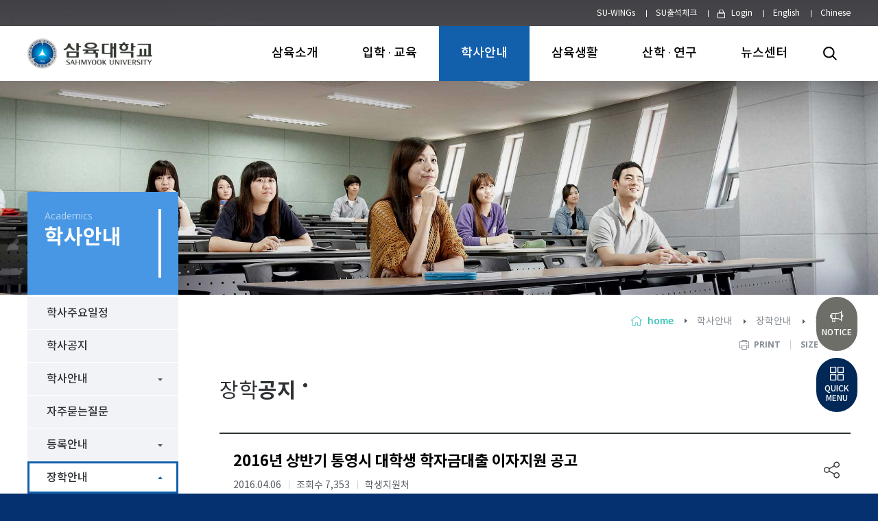

--- FILE ---
content_type: text/html; charset=UTF-8
request_url: https://www.syu.ac.kr/blog/2016%EB%85%84-%EC%83%81%EB%B0%98%EA%B8%B0-%ED%86%B5%EC%98%81%EC%8B%9C-%EB%8C%80%ED%95%99%EC%83%9D-%ED%95%99%EC%9E%90%EA%B8%88%EB%8C%80%EC%B6%9C-%EC%9D%B4%EC%9E%90%EC%A7%80%EC%9B%90-%EA%B3%B5%EA%B3%A0/
body_size: 62021
content:
<!DOCTYPE html>
<html lang="ko-KR" class="no-js no-svg">
<head>
<meta http-equiv="X-UA-Compatible" content="IE=edge,chrome=1">
<meta charset="UTF-8">
<meta name="viewport" content="width=device-width, initial-scale=1">
<link rel="profile" href="https://gmpg.org/xfn/11">
<link rel="shortcut icon" href="https://www.syu.ac.kr/wp-content/themes/syu-main/images/logo/favicon.ico">
<script>!function(e,c){e[c]=e[c]+(e[c]&&" ")+"quform-js"}(document.documentElement,"className");</script><script>(function(html){html.className = html.className.replace(/\bno-js\b/,'js')})(document.documentElement);</script>
<title>2016년 상반기 통영시 대학생 학자금대출 이자지원 공고 &#8211; 삼육대학교</title>
<meta name='robots' content='max-image-preview:large' />
<link rel='dns-prefetch' href='//developers.kakao.com' />
<link rel='dns-prefetch' href='//fonts.googleapis.com' />
<link href='https://fonts.gstatic.com' crossorigin rel='preconnect' />
<link rel="alternate" type="application/rss+xml" title="삼육대학교 &raquo; 피드" href="https://www.syu.ac.kr/feed/" />
<link rel="alternate" type="application/rss+xml" title="삼육대학교 &raquo; 댓글 피드" href="https://www.syu.ac.kr/comments/feed/" />
<script type="text/javascript" id="wpp-js" src="https://www.syu.ac.kr/wp-content/plugins/wordpress-popular-posts/assets/js/wpp.min.js?ver=7.3.6" data-sampling="0" data-sampling-rate="100" data-api-url="https://www.syu.ac.kr/wp-json/wordpress-popular-posts" data-post-id="24476" data-token="a535cfe55f" data-lang="0" data-debug="0"></script>
<link rel="alternate" title="oEmbed (JSON)" type="application/json+oembed" href="https://www.syu.ac.kr/wp-json/oembed/1.0/embed?url=https%3A%2F%2Fwww.syu.ac.kr%2Fblog%2F2016%25eb%2585%2584-%25ec%2583%2581%25eb%25b0%2598%25ea%25b8%25b0-%25ed%2586%25b5%25ec%2598%2581%25ec%258b%259c-%25eb%258c%2580%25ed%2595%2599%25ec%2583%259d-%25ed%2595%2599%25ec%259e%2590%25ea%25b8%2588%25eb%258c%2580%25ec%25b6%259c-%25ec%259d%25b4%25ec%259e%2590%25ec%25a7%2580%25ec%259b%2590-%25ea%25b3%25b5%25ea%25b3%25a0%2F" />
<link rel="alternate" title="oEmbed (XML)" type="text/xml+oembed" href="https://www.syu.ac.kr/wp-json/oembed/1.0/embed?url=https%3A%2F%2Fwww.syu.ac.kr%2Fblog%2F2016%25eb%2585%2584-%25ec%2583%2581%25eb%25b0%2598%25ea%25b8%25b0-%25ed%2586%25b5%25ec%2598%2581%25ec%258b%259c-%25eb%258c%2580%25ed%2595%2599%25ec%2583%259d-%25ed%2595%2599%25ec%259e%2590%25ea%25b8%2588%25eb%258c%2580%25ec%25b6%259c-%25ec%259d%25b4%25ec%259e%2590%25ec%25a7%2580%25ec%259b%2590-%25ea%25b3%25b5%25ea%25b3%25a0%2F&#038;format=xml" />
		<!-- This site uses the Google Analytics by ExactMetrics plugin v8.11.0 - Using Analytics tracking - https://www.exactmetrics.com/ -->
							<script src="//www.googletagmanager.com/gtag/js?id=G-9SDQNWBKZR"  data-cfasync="false" data-wpfc-render="false" type="text/javascript" async></script>
			<script data-cfasync="false" data-wpfc-render="false" type="text/javascript">
				var em_version = '8.11.0';
				var em_track_user = true;
				var em_no_track_reason = '';
								var ExactMetricsDefaultLocations = {"page_location":"https:\/\/www.syu.ac.kr\/blog\/2016%EB%85%84-%EC%83%81%EB%B0%98%EA%B8%B0-%ED%86%B5%EC%98%81%EC%8B%9C-%EB%8C%80%ED%95%99%EC%83%9D-%ED%95%99%EC%9E%90%EA%B8%88%EB%8C%80%EC%B6%9C-%EC%9D%B4%EC%9E%90%EC%A7%80%EC%9B%90-%EA%B3%B5%EA%B3%A0\/"};
								if ( typeof ExactMetricsPrivacyGuardFilter === 'function' ) {
					var ExactMetricsLocations = (typeof ExactMetricsExcludeQuery === 'object') ? ExactMetricsPrivacyGuardFilter( ExactMetricsExcludeQuery ) : ExactMetricsPrivacyGuardFilter( ExactMetricsDefaultLocations );
				} else {
					var ExactMetricsLocations = (typeof ExactMetricsExcludeQuery === 'object') ? ExactMetricsExcludeQuery : ExactMetricsDefaultLocations;
				}

								var disableStrs = [
										'ga-disable-G-9SDQNWBKZR',
									];

				/* Function to detect opted out users */
				function __gtagTrackerIsOptedOut() {
					for (var index = 0; index < disableStrs.length; index++) {
						if (document.cookie.indexOf(disableStrs[index] + '=true') > -1) {
							return true;
						}
					}

					return false;
				}

				/* Disable tracking if the opt-out cookie exists. */
				if (__gtagTrackerIsOptedOut()) {
					for (var index = 0; index < disableStrs.length; index++) {
						window[disableStrs[index]] = true;
					}
				}

				/* Opt-out function */
				function __gtagTrackerOptout() {
					for (var index = 0; index < disableStrs.length; index++) {
						document.cookie = disableStrs[index] + '=true; expires=Thu, 31 Dec 2099 23:59:59 UTC; path=/';
						window[disableStrs[index]] = true;
					}
				}

				if ('undefined' === typeof gaOptout) {
					function gaOptout() {
						__gtagTrackerOptout();
					}
				}
								window.dataLayer = window.dataLayer || [];

				window.ExactMetricsDualTracker = {
					helpers: {},
					trackers: {},
				};
				if (em_track_user) {
					function __gtagDataLayer() {
						dataLayer.push(arguments);
					}

					function __gtagTracker(type, name, parameters) {
						if (!parameters) {
							parameters = {};
						}

						if (parameters.send_to) {
							__gtagDataLayer.apply(null, arguments);
							return;
						}

						if (type === 'event') {
														parameters.send_to = exactmetrics_frontend.v4_id;
							var hookName = name;
							if (typeof parameters['event_category'] !== 'undefined') {
								hookName = parameters['event_category'] + ':' + name;
							}

							if (typeof ExactMetricsDualTracker.trackers[hookName] !== 'undefined') {
								ExactMetricsDualTracker.trackers[hookName](parameters);
							} else {
								__gtagDataLayer('event', name, parameters);
							}
							
						} else {
							__gtagDataLayer.apply(null, arguments);
						}
					}

					__gtagTracker('js', new Date());
					__gtagTracker('set', {
						'developer_id.dNDMyYj': true,
											});
					if ( ExactMetricsLocations.page_location ) {
						__gtagTracker('set', ExactMetricsLocations);
					}
										__gtagTracker('config', 'G-9SDQNWBKZR', {"forceSSL":"true"} );
										window.gtag = __gtagTracker;										(function () {
						/* https://developers.google.com/analytics/devguides/collection/analyticsjs/ */
						/* ga and __gaTracker compatibility shim. */
						var noopfn = function () {
							return null;
						};
						var newtracker = function () {
							return new Tracker();
						};
						var Tracker = function () {
							return null;
						};
						var p = Tracker.prototype;
						p.get = noopfn;
						p.set = noopfn;
						p.send = function () {
							var args = Array.prototype.slice.call(arguments);
							args.unshift('send');
							__gaTracker.apply(null, args);
						};
						var __gaTracker = function () {
							var len = arguments.length;
							if (len === 0) {
								return;
							}
							var f = arguments[len - 1];
							if (typeof f !== 'object' || f === null || typeof f.hitCallback !== 'function') {
								if ('send' === arguments[0]) {
									var hitConverted, hitObject = false, action;
									if ('event' === arguments[1]) {
										if ('undefined' !== typeof arguments[3]) {
											hitObject = {
												'eventAction': arguments[3],
												'eventCategory': arguments[2],
												'eventLabel': arguments[4],
												'value': arguments[5] ? arguments[5] : 1,
											}
										}
									}
									if ('pageview' === arguments[1]) {
										if ('undefined' !== typeof arguments[2]) {
											hitObject = {
												'eventAction': 'page_view',
												'page_path': arguments[2],
											}
										}
									}
									if (typeof arguments[2] === 'object') {
										hitObject = arguments[2];
									}
									if (typeof arguments[5] === 'object') {
										Object.assign(hitObject, arguments[5]);
									}
									if ('undefined' !== typeof arguments[1].hitType) {
										hitObject = arguments[1];
										if ('pageview' === hitObject.hitType) {
											hitObject.eventAction = 'page_view';
										}
									}
									if (hitObject) {
										action = 'timing' === arguments[1].hitType ? 'timing_complete' : hitObject.eventAction;
										hitConverted = mapArgs(hitObject);
										__gtagTracker('event', action, hitConverted);
									}
								}
								return;
							}

							function mapArgs(args) {
								var arg, hit = {};
								var gaMap = {
									'eventCategory': 'event_category',
									'eventAction': 'event_action',
									'eventLabel': 'event_label',
									'eventValue': 'event_value',
									'nonInteraction': 'non_interaction',
									'timingCategory': 'event_category',
									'timingVar': 'name',
									'timingValue': 'value',
									'timingLabel': 'event_label',
									'page': 'page_path',
									'location': 'page_location',
									'title': 'page_title',
									'referrer' : 'page_referrer',
								};
								for (arg in args) {
																		if (!(!args.hasOwnProperty(arg) || !gaMap.hasOwnProperty(arg))) {
										hit[gaMap[arg]] = args[arg];
									} else {
										hit[arg] = args[arg];
									}
								}
								return hit;
							}

							try {
								f.hitCallback();
							} catch (ex) {
							}
						};
						__gaTracker.create = newtracker;
						__gaTracker.getByName = newtracker;
						__gaTracker.getAll = function () {
							return [];
						};
						__gaTracker.remove = noopfn;
						__gaTracker.loaded = true;
						window['__gaTracker'] = __gaTracker;
					})();
									} else {
										console.log("");
					(function () {
						function __gtagTracker() {
							return null;
						}

						window['__gtagTracker'] = __gtagTracker;
						window['gtag'] = __gtagTracker;
					})();
									}
			</script>
							<!-- / Google Analytics by ExactMetrics -->
		<style id='wp-img-auto-sizes-contain-inline-css' type='text/css'>
img:is([sizes=auto i],[sizes^="auto," i]){contain-intrinsic-size:3000px 1500px}
/*# sourceURL=wp-img-auto-sizes-contain-inline-css */
</style>
<link rel='stylesheet' id='dashicons-css' href='https://www.syu.ac.kr/wp-includes/css/dashicons.min.css?ver=6.9' type='text/css' media='all' />
<link rel='stylesheet' id='post-views-counter-frontend-css' href='https://www.syu.ac.kr/wp-content/plugins/post-views-counter/css/frontend.min.css?ver=1.6.0' type='text/css' media='all' />
<style id='wp-emoji-styles-inline-css' type='text/css'>

	img.wp-smiley, img.emoji {
		display: inline !important;
		border: none !important;
		box-shadow: none !important;
		height: 1em !important;
		width: 1em !important;
		margin: 0 0.07em !important;
		vertical-align: -0.1em !important;
		background: none !important;
		padding: 0 !important;
	}
/*# sourceURL=wp-emoji-styles-inline-css */
</style>
<style id='wp-block-library-inline-css' type='text/css'>
:root{--wp-block-synced-color:#7a00df;--wp-block-synced-color--rgb:122,0,223;--wp-bound-block-color:var(--wp-block-synced-color);--wp-editor-canvas-background:#ddd;--wp-admin-theme-color:#007cba;--wp-admin-theme-color--rgb:0,124,186;--wp-admin-theme-color-darker-10:#006ba1;--wp-admin-theme-color-darker-10--rgb:0,107,160.5;--wp-admin-theme-color-darker-20:#005a87;--wp-admin-theme-color-darker-20--rgb:0,90,135;--wp-admin-border-width-focus:2px}@media (min-resolution:192dpi){:root{--wp-admin-border-width-focus:1.5px}}.wp-element-button{cursor:pointer}:root .has-very-light-gray-background-color{background-color:#eee}:root .has-very-dark-gray-background-color{background-color:#313131}:root .has-very-light-gray-color{color:#eee}:root .has-very-dark-gray-color{color:#313131}:root .has-vivid-green-cyan-to-vivid-cyan-blue-gradient-background{background:linear-gradient(135deg,#00d084,#0693e3)}:root .has-purple-crush-gradient-background{background:linear-gradient(135deg,#34e2e4,#4721fb 50%,#ab1dfe)}:root .has-hazy-dawn-gradient-background{background:linear-gradient(135deg,#faaca8,#dad0ec)}:root .has-subdued-olive-gradient-background{background:linear-gradient(135deg,#fafae1,#67a671)}:root .has-atomic-cream-gradient-background{background:linear-gradient(135deg,#fdd79a,#004a59)}:root .has-nightshade-gradient-background{background:linear-gradient(135deg,#330968,#31cdcf)}:root .has-midnight-gradient-background{background:linear-gradient(135deg,#020381,#2874fc)}:root{--wp--preset--font-size--normal:16px;--wp--preset--font-size--huge:42px}.has-regular-font-size{font-size:1em}.has-larger-font-size{font-size:2.625em}.has-normal-font-size{font-size:var(--wp--preset--font-size--normal)}.has-huge-font-size{font-size:var(--wp--preset--font-size--huge)}.has-text-align-center{text-align:center}.has-text-align-left{text-align:left}.has-text-align-right{text-align:right}.has-fit-text{white-space:nowrap!important}#end-resizable-editor-section{display:none}.aligncenter{clear:both}.items-justified-left{justify-content:flex-start}.items-justified-center{justify-content:center}.items-justified-right{justify-content:flex-end}.items-justified-space-between{justify-content:space-between}.screen-reader-text{border:0;clip-path:inset(50%);height:1px;margin:-1px;overflow:hidden;padding:0;position:absolute;width:1px;word-wrap:normal!important}.screen-reader-text:focus{background-color:#ddd;clip-path:none;color:#444;display:block;font-size:1em;height:auto;left:5px;line-height:normal;padding:15px 23px 14px;text-decoration:none;top:5px;width:auto;z-index:100000}html :where(.has-border-color){border-style:solid}html :where([style*=border-top-color]){border-top-style:solid}html :where([style*=border-right-color]){border-right-style:solid}html :where([style*=border-bottom-color]){border-bottom-style:solid}html :where([style*=border-left-color]){border-left-style:solid}html :where([style*=border-width]){border-style:solid}html :where([style*=border-top-width]){border-top-style:solid}html :where([style*=border-right-width]){border-right-style:solid}html :where([style*=border-bottom-width]){border-bottom-style:solid}html :where([style*=border-left-width]){border-left-style:solid}html :where(img[class*=wp-image-]){height:auto;max-width:100%}:where(figure){margin:0 0 1em}html :where(.is-position-sticky){--wp-admin--admin-bar--position-offset:var(--wp-admin--admin-bar--height,0px)}@media screen and (max-width:600px){html :where(.is-position-sticky){--wp-admin--admin-bar--position-offset:0px}}

/*# sourceURL=wp-block-library-inline-css */
</style><style id='global-styles-inline-css' type='text/css'>
:root{--wp--preset--aspect-ratio--square: 1;--wp--preset--aspect-ratio--4-3: 4/3;--wp--preset--aspect-ratio--3-4: 3/4;--wp--preset--aspect-ratio--3-2: 3/2;--wp--preset--aspect-ratio--2-3: 2/3;--wp--preset--aspect-ratio--16-9: 16/9;--wp--preset--aspect-ratio--9-16: 9/16;--wp--preset--color--black: #000000;--wp--preset--color--cyan-bluish-gray: #abb8c3;--wp--preset--color--white: #ffffff;--wp--preset--color--pale-pink: #f78da7;--wp--preset--color--vivid-red: #cf2e2e;--wp--preset--color--luminous-vivid-orange: #ff6900;--wp--preset--color--luminous-vivid-amber: #fcb900;--wp--preset--color--light-green-cyan: #7bdcb5;--wp--preset--color--vivid-green-cyan: #00d084;--wp--preset--color--pale-cyan-blue: #8ed1fc;--wp--preset--color--vivid-cyan-blue: #0693e3;--wp--preset--color--vivid-purple: #9b51e0;--wp--preset--gradient--vivid-cyan-blue-to-vivid-purple: linear-gradient(135deg,rgb(6,147,227) 0%,rgb(155,81,224) 100%);--wp--preset--gradient--light-green-cyan-to-vivid-green-cyan: linear-gradient(135deg,rgb(122,220,180) 0%,rgb(0,208,130) 100%);--wp--preset--gradient--luminous-vivid-amber-to-luminous-vivid-orange: linear-gradient(135deg,rgb(252,185,0) 0%,rgb(255,105,0) 100%);--wp--preset--gradient--luminous-vivid-orange-to-vivid-red: linear-gradient(135deg,rgb(255,105,0) 0%,rgb(207,46,46) 100%);--wp--preset--gradient--very-light-gray-to-cyan-bluish-gray: linear-gradient(135deg,rgb(238,238,238) 0%,rgb(169,184,195) 100%);--wp--preset--gradient--cool-to-warm-spectrum: linear-gradient(135deg,rgb(74,234,220) 0%,rgb(151,120,209) 20%,rgb(207,42,186) 40%,rgb(238,44,130) 60%,rgb(251,105,98) 80%,rgb(254,248,76) 100%);--wp--preset--gradient--blush-light-purple: linear-gradient(135deg,rgb(255,206,236) 0%,rgb(152,150,240) 100%);--wp--preset--gradient--blush-bordeaux: linear-gradient(135deg,rgb(254,205,165) 0%,rgb(254,45,45) 50%,rgb(107,0,62) 100%);--wp--preset--gradient--luminous-dusk: linear-gradient(135deg,rgb(255,203,112) 0%,rgb(199,81,192) 50%,rgb(65,88,208) 100%);--wp--preset--gradient--pale-ocean: linear-gradient(135deg,rgb(255,245,203) 0%,rgb(182,227,212) 50%,rgb(51,167,181) 100%);--wp--preset--gradient--electric-grass: linear-gradient(135deg,rgb(202,248,128) 0%,rgb(113,206,126) 100%);--wp--preset--gradient--midnight: linear-gradient(135deg,rgb(2,3,129) 0%,rgb(40,116,252) 100%);--wp--preset--font-size--small: 13px;--wp--preset--font-size--medium: 20px;--wp--preset--font-size--large: 36px;--wp--preset--font-size--x-large: 42px;--wp--preset--spacing--20: 0.44rem;--wp--preset--spacing--30: 0.67rem;--wp--preset--spacing--40: 1rem;--wp--preset--spacing--50: 1.5rem;--wp--preset--spacing--60: 2.25rem;--wp--preset--spacing--70: 3.38rem;--wp--preset--spacing--80: 5.06rem;--wp--preset--shadow--natural: 6px 6px 9px rgba(0, 0, 0, 0.2);--wp--preset--shadow--deep: 12px 12px 50px rgba(0, 0, 0, 0.4);--wp--preset--shadow--sharp: 6px 6px 0px rgba(0, 0, 0, 0.2);--wp--preset--shadow--outlined: 6px 6px 0px -3px rgb(255, 255, 255), 6px 6px rgb(0, 0, 0);--wp--preset--shadow--crisp: 6px 6px 0px rgb(0, 0, 0);}:where(.is-layout-flex){gap: 0.5em;}:where(.is-layout-grid){gap: 0.5em;}body .is-layout-flex{display: flex;}.is-layout-flex{flex-wrap: wrap;align-items: center;}.is-layout-flex > :is(*, div){margin: 0;}body .is-layout-grid{display: grid;}.is-layout-grid > :is(*, div){margin: 0;}:where(.wp-block-columns.is-layout-flex){gap: 2em;}:where(.wp-block-columns.is-layout-grid){gap: 2em;}:where(.wp-block-post-template.is-layout-flex){gap: 1.25em;}:where(.wp-block-post-template.is-layout-grid){gap: 1.25em;}.has-black-color{color: var(--wp--preset--color--black) !important;}.has-cyan-bluish-gray-color{color: var(--wp--preset--color--cyan-bluish-gray) !important;}.has-white-color{color: var(--wp--preset--color--white) !important;}.has-pale-pink-color{color: var(--wp--preset--color--pale-pink) !important;}.has-vivid-red-color{color: var(--wp--preset--color--vivid-red) !important;}.has-luminous-vivid-orange-color{color: var(--wp--preset--color--luminous-vivid-orange) !important;}.has-luminous-vivid-amber-color{color: var(--wp--preset--color--luminous-vivid-amber) !important;}.has-light-green-cyan-color{color: var(--wp--preset--color--light-green-cyan) !important;}.has-vivid-green-cyan-color{color: var(--wp--preset--color--vivid-green-cyan) !important;}.has-pale-cyan-blue-color{color: var(--wp--preset--color--pale-cyan-blue) !important;}.has-vivid-cyan-blue-color{color: var(--wp--preset--color--vivid-cyan-blue) !important;}.has-vivid-purple-color{color: var(--wp--preset--color--vivid-purple) !important;}.has-black-background-color{background-color: var(--wp--preset--color--black) !important;}.has-cyan-bluish-gray-background-color{background-color: var(--wp--preset--color--cyan-bluish-gray) !important;}.has-white-background-color{background-color: var(--wp--preset--color--white) !important;}.has-pale-pink-background-color{background-color: var(--wp--preset--color--pale-pink) !important;}.has-vivid-red-background-color{background-color: var(--wp--preset--color--vivid-red) !important;}.has-luminous-vivid-orange-background-color{background-color: var(--wp--preset--color--luminous-vivid-orange) !important;}.has-luminous-vivid-amber-background-color{background-color: var(--wp--preset--color--luminous-vivid-amber) !important;}.has-light-green-cyan-background-color{background-color: var(--wp--preset--color--light-green-cyan) !important;}.has-vivid-green-cyan-background-color{background-color: var(--wp--preset--color--vivid-green-cyan) !important;}.has-pale-cyan-blue-background-color{background-color: var(--wp--preset--color--pale-cyan-blue) !important;}.has-vivid-cyan-blue-background-color{background-color: var(--wp--preset--color--vivid-cyan-blue) !important;}.has-vivid-purple-background-color{background-color: var(--wp--preset--color--vivid-purple) !important;}.has-black-border-color{border-color: var(--wp--preset--color--black) !important;}.has-cyan-bluish-gray-border-color{border-color: var(--wp--preset--color--cyan-bluish-gray) !important;}.has-white-border-color{border-color: var(--wp--preset--color--white) !important;}.has-pale-pink-border-color{border-color: var(--wp--preset--color--pale-pink) !important;}.has-vivid-red-border-color{border-color: var(--wp--preset--color--vivid-red) !important;}.has-luminous-vivid-orange-border-color{border-color: var(--wp--preset--color--luminous-vivid-orange) !important;}.has-luminous-vivid-amber-border-color{border-color: var(--wp--preset--color--luminous-vivid-amber) !important;}.has-light-green-cyan-border-color{border-color: var(--wp--preset--color--light-green-cyan) !important;}.has-vivid-green-cyan-border-color{border-color: var(--wp--preset--color--vivid-green-cyan) !important;}.has-pale-cyan-blue-border-color{border-color: var(--wp--preset--color--pale-cyan-blue) !important;}.has-vivid-cyan-blue-border-color{border-color: var(--wp--preset--color--vivid-cyan-blue) !important;}.has-vivid-purple-border-color{border-color: var(--wp--preset--color--vivid-purple) !important;}.has-vivid-cyan-blue-to-vivid-purple-gradient-background{background: var(--wp--preset--gradient--vivid-cyan-blue-to-vivid-purple) !important;}.has-light-green-cyan-to-vivid-green-cyan-gradient-background{background: var(--wp--preset--gradient--light-green-cyan-to-vivid-green-cyan) !important;}.has-luminous-vivid-amber-to-luminous-vivid-orange-gradient-background{background: var(--wp--preset--gradient--luminous-vivid-amber-to-luminous-vivid-orange) !important;}.has-luminous-vivid-orange-to-vivid-red-gradient-background{background: var(--wp--preset--gradient--luminous-vivid-orange-to-vivid-red) !important;}.has-very-light-gray-to-cyan-bluish-gray-gradient-background{background: var(--wp--preset--gradient--very-light-gray-to-cyan-bluish-gray) !important;}.has-cool-to-warm-spectrum-gradient-background{background: var(--wp--preset--gradient--cool-to-warm-spectrum) !important;}.has-blush-light-purple-gradient-background{background: var(--wp--preset--gradient--blush-light-purple) !important;}.has-blush-bordeaux-gradient-background{background: var(--wp--preset--gradient--blush-bordeaux) !important;}.has-luminous-dusk-gradient-background{background: var(--wp--preset--gradient--luminous-dusk) !important;}.has-pale-ocean-gradient-background{background: var(--wp--preset--gradient--pale-ocean) !important;}.has-electric-grass-gradient-background{background: var(--wp--preset--gradient--electric-grass) !important;}.has-midnight-gradient-background{background: var(--wp--preset--gradient--midnight) !important;}.has-small-font-size{font-size: var(--wp--preset--font-size--small) !important;}.has-medium-font-size{font-size: var(--wp--preset--font-size--medium) !important;}.has-large-font-size{font-size: var(--wp--preset--font-size--large) !important;}.has-x-large-font-size{font-size: var(--wp--preset--font-size--x-large) !important;}
/*# sourceURL=global-styles-inline-css */
</style>

<style id='classic-theme-styles-inline-css' type='text/css'>
/*! This file is auto-generated */
.wp-block-button__link{color:#fff;background-color:#32373c;border-radius:9999px;box-shadow:none;text-decoration:none;padding:calc(.667em + 2px) calc(1.333em + 2px);font-size:1.125em}.wp-block-file__button{background:#32373c;color:#fff;text-decoration:none}
/*# sourceURL=/wp-includes/css/classic-themes.min.css */
</style>
<link rel='stylesheet' id='change-admin-bar-color-css' href='https://www.syu.ac.kr/wp-content/plugins/mb-site-menu/change-bar.css?ver=1' type='text/css' media='all' />
<link rel='stylesheet' id='quform-css' href='https://www.syu.ac.kr/wp-content/plugins/quform/cache/quform.1.css?ver=1764921274' type='text/css' media='all' />
<link rel='stylesheet' id='url-shortify-css' href='https://www.syu.ac.kr/wp-content/plugins/url-shortify/lite/dist/styles/url-shortify.css?ver=1.11.4' type='text/css' media='all' />
<link rel='stylesheet' id='mwai_chatbot_theme_timeless-css' href='https://www.syu.ac.kr/wp-content/plugins/ai-engine-pro/themes/timeless.css?ver=1768218186' type='text/css' media='all' />
<link rel='stylesheet' id='wordpress-popular-posts-css-css' href='https://www.syu.ac.kr/wp-content/plugins/wordpress-popular-posts/assets/css/wpp.css?ver=7.3.6' type='text/css' media='all' />
<link rel='stylesheet' id='twentyseventeen-fonts-css' href='https://fonts.googleapis.com/css?family=Libre+Franklin%3A300%2C300i%2C400%2C400i%2C600%2C600i%2C800%2C800i&#038;subset=latin%2Clatin-ext' type='text/css' media='all' />
<link rel='stylesheet' id='twentyseventeen-style-css' href='https://www.syu.ac.kr/wp-content/themes/syu-main/style.css?ver=6.9' type='text/css' media='all' />
<link rel='stylesheet' id='temp_style-css' href='https://www.syu.ac.kr/wp-content/themes/syu-main/css/template.css?ver=20251024043207' type='text/css' media='all' />
<script type="text/javascript" src="https://www.syu.ac.kr/wp-content/plugins/google-analytics-dashboard-for-wp/assets/js/frontend-gtag.min.js?ver=8.11.0" id="exactmetrics-frontend-script-js" async="async" data-wp-strategy="async"></script>
<script data-cfasync="false" data-wpfc-render="false" type="text/javascript" id='exactmetrics-frontend-script-js-extra'>/* <![CDATA[ */
var exactmetrics_frontend = {"js_events_tracking":"true","download_extensions":"zip,mp3,mpeg,pdf,docx,pptx,xlsx,rar","inbound_paths":"[{\"path\":\"\\\/go\\\/\",\"label\":\"affiliate\"},{\"path\":\"\\\/recommend\\\/\",\"label\":\"affiliate\"}]","home_url":"https:\/\/www.syu.ac.kr","hash_tracking":"false","v4_id":"G-9SDQNWBKZR"};/* ]]> */
</script>
<script type="text/javascript" id="mwcode-scripts-js-js-after">
/* <![CDATA[ */
function navigateToPage(pageName, pageUrl, isNewWindow) {
    isNewWindow = isNewWindow || false;
  
    // URL이 제공되었는지 확인
    if (!pageUrl) {
        alert('페이지 주소가 제공되지 않았습니다.');
        return;
    }

    // URL 형식이 올바른지 확인
    try {
        new URL(pageUrl);
    } catch (e) {
        // 상대 경로인 경우 baseURL에 추가
        if (!pageUrl.startsWith('http')) {
            pageUrl = window.location.origin + 
                     (pageUrl.startsWith('/') ? '' : '/') + 
                     pageUrl;
        } else {
            alert('올바르지 않은 URL 형식입니다.');
            return;
        }
    }

    // 사용자에게 확인
    let userConfirmed = false;
    
    if (isNewWindow) {
         userConfirmed = confirm(`'${pageName}'를 새창으로 여시겠습니까?`);
    } else {
         userConfirmed = confirm(`'${pageName}'(으)로 이동하시겠습니까?`);
    }
    
    // 사용자가 확인한 경우에만 페이지 이동
    if (userConfirmed) {
        if (isNewWindow) {
            window.open(pageUrl, '_blank');
        } else {
            window.location.href = pageUrl;
        }
    }
}



//# sourceURL=mwcode-scripts-js-js-after
/* ]]> */
</script>
<script type="text/javascript" src="https://www.syu.ac.kr/wp-includes/js/jquery/jquery.min.js?ver=3.7.1" id="jquery-core-js"></script>
<script type="text/javascript" src="https://www.syu.ac.kr/wp-includes/js/jquery/jquery-migrate.min.js?ver=3.4.1" id="jquery-migrate-js"></script>
<script type="text/javascript" id="url-shortify-js-extra">
/* <![CDATA[ */
var usParams = {"ajaxurl":"https://www.syu.ac.kr/wp-admin/admin-ajax.php"};
//# sourceURL=url-shortify-js-extra
/* ]]> */
</script>
<script type="text/javascript" src="https://www.syu.ac.kr/wp-content/plugins/url-shortify/lite/dist/scripts/url-shortify.js?ver=1.11.4" id="url-shortify-js"></script>
<script type="text/javascript" src="https://www.syu.ac.kr/wp-includes/js/dist/vendor/react.min.js?ver=18.3.1.1" id="react-js"></script>
<script type="text/javascript" src="https://www.syu.ac.kr/wp-includes/js/dist/vendor/react-dom.min.js?ver=18.3.1.1" id="react-dom-js"></script>
<script type="text/javascript" src="https://www.syu.ac.kr/wp-includes/js/dist/escape-html.min.js?ver=6561a406d2d232a6fbd2" id="wp-escape-html-js"></script>
<script type="text/javascript" src="https://www.syu.ac.kr/wp-includes/js/dist/element.min.js?ver=6a582b0c827fa25df3dd" id="wp-element-js"></script>
<script type="text/javascript" src="https://www.syu.ac.kr/wp-content/plugins/ai-engine-pro/app/chatbot.js?ver=1768218186" id="mwai_chatbot-js"></script>
<script type="text/javascript" src="https://www.syu.ac.kr/wp-content/plugins/ai-engine-pro/vendor/highlightjs/highlight.min.js?ver=11.7" id="mwai_highlight-js"></script>
<script type="text/javascript" src="//developers.kakao.com/sdk/js/kakao.min.js?ver=6.9" id="kakao_api-js"></script>
<link rel="https://api.w.org/" href="https://www.syu.ac.kr/wp-json/" /><link rel="alternate" title="JSON" type="application/json" href="https://www.syu.ac.kr/wp-json/wp/v2/posts/24476" /><link rel="EditURI" type="application/rsd+xml" title="RSD" href="https://www.syu.ac.kr/xmlrpc.php?rsd" />
<link rel="canonical" href="https://www.syu.ac.kr/blog/2016%eb%85%84-%ec%83%81%eb%b0%98%ea%b8%b0-%ed%86%b5%ec%98%81%ec%8b%9c-%eb%8c%80%ed%95%99%ec%83%9d-%ed%95%99%ec%9e%90%ea%b8%88%eb%8c%80%ec%b6%9c-%ec%9d%b4%ec%9e%90%ec%a7%80%ec%9b%90-%ea%b3%b5%ea%b3%a0/" />
<link rel='shortlink' href='https://www.syu.ac.kr/?p=24476' />
            <style id="wpp-loading-animation-styles">@-webkit-keyframes bgslide{from{background-position-x:0}to{background-position-x:-200%}}@keyframes bgslide{from{background-position-x:0}to{background-position-x:-200%}}.wpp-widget-block-placeholder,.wpp-shortcode-placeholder{margin:0 auto;width:60px;height:3px;background:#dd3737;background:linear-gradient(90deg,#dd3737 0%,#571313 10%,#dd3737 100%);background-size:200% auto;border-radius:3px;-webkit-animation:bgslide 1s infinite linear;animation:bgslide 1s infinite linear}</style>
            <style>
        .mwai-timeless-theme.mwai-window.mwai-open .mwai-content {
            height: 90% !important;
        }
        .mwai-timeless-theme.mwai-window.mwai-open .mwai-input button {
            margin-bottom: 25px !important;
        }
    </style><style type="text/css">.recentcomments a{display:inline !important;padding:0 !important;margin:0 !important;}</style><style>.shorten_url { 
	   padding: 10px 10px 10px 10px ; 
	   border: 1px solid #AAAAAA ; 
	   background-color: #EEEEEE ;
}</style><link rel="stylesheet" href="https://www.syu.ac.kr/wp-content/themes/syu-main/css/module.css?v=20250604" type="text/css" media="all">
<link rel="stylesheet" href="https://www.syu.ac.kr/wp-content/themes/syu-main/css/print.css?v=1.2" type="text/css" media="print">
<script>var home_url = 'https://www.syu.ac.kr';</script>
</head>
<a class="screen-readerbox" href="#content">본문으로 바로가기</a>
<a class="screen-readerbox nav_reader" href="#menu-main_menu-1">주메뉴 바로가기</a>
<body data-rsssl=1 class="wp-singular post-template-default single single-post postid-24476 single-format-standard wp-theme-syu-main group-blog has-header-image has-sidebar colors-light">


<div class="site_wrap"><!-- 모바일 네비버튼 클릭시 nav_on 클래스 적용(클래스적용할때 html에 overflow:hidden; 적용 본문 스크롤 방지용-학부,기관 사이트 동일), 데스크탑 스크롤 46px 내려올시 dec_fix 클래스 적용 -->
<div class="site_inner">
<div class="mobile_nav_bg"></div>
<!-- 퀵링크 -->
<!-- 퀵링크 클릭시 open 클래스 적용 -->
<!--<div class="quick_link">
	<dl>
		<dt><a href="#;" class="itembx">Quick<br />Link</a></dt>
		<dd>
			<div class="widtbx">
				<ul>
					<li><a href="https://suwings.syu.ac.kr/sso/login.jsp" target="_blank" title="새창으로 열기">SU-WINGs</a></li>
					<li><a href="https://gw.syu.ac.kr/login.html" target="_blank" title="새창으로 열기">그룹웨어·웹 메일</a></li>
					<li><a href="https://www.syu.ac.kr/school-life/certificate/proof-of-report-card/">증명서발급</a></li>
					<li><a href="https://lib.syu.ac.kr/" target="_blank" title="새창으로 열기">학술정보원</a></li>
					<li><a href="https://lms.suwings.syu.ac.kr/ilos/main/main_form.acl" target="_blank" title="새창으로 열기">e-Class</a></li>
					<li><a href="http://ipsi.syu.ac.kr/intro.asp">입학안내</a></li>
					<li><a href="https://www.syu.ac.kr/?page_id=390">VR캠퍼스 투어</a></li>
					<li><a href="https://su-plus.syu.ac.kr/" target="_blank">비교과통합시스템</a></li>
					<li><a href="http://alumni.syu.ac.kr/" target="_blank" title="새창으로 열기">총동문회</a></li>
					<li><a href="https://sujpf.syu.ac.kr/" target="_blank" title="새창으로 열기">취업진로정보시스템</a></li>
					<li><a href="/syufund/development-fund/development-fund-business/">발전기금</a></li>
					<li><a href="https://www.syu.ac.kr/university-square/promotion/newsletter/">뉴스레터</a></li>
				</ul>
			</div>
		</dd>
	</dl>
</div>-->
<!-- .퀵링크 -->
<!-- 모바일네비 -->
        <div class="mobile_navbx">
            <a href="#;" class="close">네비게이션 닫기</a>
            <div class="fix_topbx">
                <div class="mobile_logobx"><a href="https://www.syu.ac.kr/"><img src="https://www.syu.ac.kr/wp-content/themes/syu-main/images/logo/new_logo_black.png" alt="삼육대학교" /></a></div>
                <!-- 링크박스 -->
                <div class="m_nav_linkbx">
                    <ul>
						<!--<li><a href="http://sutory.syu.ac.kr" target="_blank" title="새창으로 열기"><span class="text">SUtory</span></a></li>
                        <li><a href="https://attendance.syu.ac.kr/auth/login.do" target="_blank" title="새창으로 열기"><span class="text">SU출석체크</span></a></li>-->
                                                    <li class="icon_item login"><a href="/etc/login/?returnURL=/blog/2016%EB%85%84-%EC%83%81%EB%B0%98%EA%B8%B0-%ED%86%B5%EC%98%81%EC%8B%9C-%EB%8C%80%ED%95%99%EC%83%9D-%ED%95%99%EC%9E%90%EA%B8%88%EB%8C%80%EC%B6%9C-%EC%9D%B4%EC%9E%90%EC%A7%80%EC%9B%90-%EA%B3%B5%EA%B3%A0/"><span class="text">Login</span></a></li>
                        						<li><a href="#;"><span class="text">Notice</span></a></li>
						<li><a href="/eng/"><span class="text">English</span></a></li>
						<li><a href="/iiec/"><span class="text">Chinese</span></a></li>
						<li class="MoNavTab active"><a href="javascript:void(0)" class="js-hdmenu"><span class="text">Menu</span></a></li>
                        <li class="MoNavTab QuickMo"><a href="javascript:void(0)" class="js-hdquick"><span class="text">Quick Menu</span></a></li>
                    </ul>
                </div>
                <!-- .링크박스 -->
            </div>
            <div class="mobile_scrollbx">
                <!-- 네비 -->
                                    <div class="navigation-mobile sub_side_menu is-View HdMenu">
                        <div class="wrap">
                            <!-- id="site-navigation" -->
<nav class="main-navigation" role="navigation" aria-label="상단 메뉴">
	<button class="menu-toggle" aria-controls="top-menu" aria-expanded="false">
		<svg class="icon icon-bars" aria-hidden="true" role="img"> <use href="#icon-bars" xlink:href="#icon-bars"></use> </svg><svg class="icon icon-close" aria-hidden="true" role="img"> <use href="#icon-close" xlink:href="#icon-close"></use> </svg>메뉴	</button>

	<div class="menu-main_menu-container"><ul id="menu-main_menu" class="menu"><li id="menu-item-1778" class="menu-item menu-item-type-post_type menu-item-object-page menu-item-has-children menu-item-1778"><a href="https://www.syu.ac.kr/about-sahmyook/">삼육소개<svg class="icon icon-angle-down" aria-hidden="true" role="img"> <use href="#icon-angle-down" xlink:href="#icon-angle-down"></use> </svg></a>
<ul class="sub-menu">
	<li id="menu-item-1779" class="menu-item menu-item-type-post_type menu-item-object-page menu-item-has-children menu-item-1779"><a href="https://www.syu.ac.kr/about-sahmyook/history-vision/">역사와비전<svg class="icon icon-angle-down" aria-hidden="true" role="img"> <use href="#icon-angle-down" xlink:href="#icon-angle-down"></use> </svg></a>
	<ul class="sub-menu">
		<li id="menu-item-1503" class="menu-item menu-item-type-post_type menu-item-object-page menu-item-1503"><a href="https://www.syu.ac.kr/about-sahmyook/history-vision/vision/">대학비전</a></li>
		<li id="menu-item-1489" class="menu-item menu-item-type-post_type menu-item-object-page menu-item-1489"><a href="https://www.syu.ac.kr/about-sahmyook/history-vision/founding-ideas/">교육이념</a></li>
		<li id="menu-item-1492" class="menu-item menu-item-type-post_type menu-item-object-page menu-item-1492"><a href="https://www.syu.ac.kr/about-sahmyook/history-vision/history-main/">연혁</a></li>
		<li id="menu-item-1543" class="sy_nav_none menu-item menu-item-type-post_type menu-item-object-page menu-item-1543"><a href="https://www.syu.ac.kr/about-sahmyook/history-vision/history-1/">연혁</a></li>
		<li id="menu-item-1544" class="sy_nav_none menu-item menu-item-type-post_type menu-item-object-page menu-item-1544"><a href="https://www.syu.ac.kr/about-sahmyook/history-vision/history-2/">연혁</a></li>
		<li id="menu-item-1545" class="sy_nav_none menu-item menu-item-type-post_type menu-item-object-page menu-item-1545"><a href="https://www.syu.ac.kr/about-sahmyook/history-vision/history-3/">연혁</a></li>
		<li id="menu-item-1542" class="sy_nav_none menu-item menu-item-type-post_type menu-item-object-page menu-item-1542"><a href="https://www.syu.ac.kr/about-sahmyook/history-vision/history-4/">연혁</a></li>
		<li id="menu-item-1491" class="sy_nav_none menu-item menu-item-type-post_type menu-item-object-page menu-item-1491"><a href="https://www.syu.ac.kr/about-sahmyook/history-vision/history/">연혁</a></li>
	</ul>
</li>
	<li id="menu-item-132925" class="sy_nav_none menu-item menu-item-type-post_type menu-item-object-page menu-item-132925"><a href="https://www.syu.ac.kr/?page_id=130885">중장기 발전계획</a></li>
	<li id="menu-item-2001" class="menu-item menu-item-type-post_type menu-item-object-page menu-item-has-children menu-item-2001"><a href="https://www.syu.ac.kr/about-sahmyook/symbols-ui/">상징·UI<svg class="icon icon-angle-down" aria-hidden="true" role="img"> <use href="#icon-angle-down" xlink:href="#icon-angle-down"></use> </svg></a>
	<ul class="sub-menu">
		<li id="menu-item-1488" class="menu-item menu-item-type-post_type menu-item-object-page menu-item-1488"><a href="https://www.syu.ac.kr/about-sahmyook/symbols-ui/motto/">삼육상징</a></li>
		<li id="menu-item-1486" class="menu-item menu-item-type-post_type menu-item-object-page menu-item-1486"><a href="https://www.syu.ac.kr/about-sahmyook/symbols-ui/school-song/">교가</a></li>
		<li id="menu-item-1506" class="menu-item menu-item-type-post_type menu-item-object-page menu-item-1506"><a href="https://www.syu.ac.kr/about-sahmyook/symbols-ui/logo-ui/">로고·UI</a></li>
		<li id="menu-item-141508" class="menu-item menu-item-type-post_type menu-item-object-page menu-item-141508"><a href="https://www.syu.ac.kr/about-sahmyook/symbols-ui/character/">캐릭터</a></li>
		<li id="menu-item-211462" class="menu-item menu-item-type-post_type menu-item-object-page menu-item-211462"><a href="https://www.syu.ac.kr/about-sahmyook/symbols-ui/syu-font/">서체</a></li>
	</ul>
</li>
	<li id="menu-item-2002" class="menu-item menu-item-type-post_type menu-item-object-page menu-item-has-children menu-item-2002"><a href="https://www.syu.ac.kr/about-sahmyook/college-guide/">대학안내<svg class="icon icon-angle-down" aria-hidden="true" role="img"> <use href="#icon-angle-down" xlink:href="#icon-angle-down"></use> </svg></a>
	<ul class="sub-menu">
		<li id="menu-item-1510" class="menu-item menu-item-type-post_type menu-item-object-page menu-item-1510"><a href="https://www.syu.ac.kr/about-sahmyook/college-guide/faculty/">교수진</a></li>
		<li id="menu-item-1497" class="menu-item menu-item-type-post_type menu-item-object-page menu-item-1497"><a href="https://www.syu.ac.kr/about-sahmyook/college-guide/phone-number/">전화번호</a></li>
		<li id="menu-item-71362" class="menu-item menu-item-type-post_type menu-item-object-page menu-item-71362"><a href="https://www.syu.ac.kr/about-sahmyook/college-guide/campusmap/">캠퍼스맵</a></li>
		<li id="menu-item-1511" class="menu-item menu-item-type-post_type menu-item-object-page menu-item-1511"><a href="https://www.syu.ac.kr/about-sahmyook/college-guide/directions/">찾아오시는 길</a></li>
		<li id="menu-item-1507" class="menu-item menu-item-type-post_type menu-item-object-page menu-item-1507"><a href="https://www.syu.ac.kr/about-sahmyook/college-guide/campus-tour-application/">캠퍼스투어신청</a></li>
		<li id="menu-item-1636" class="sy_nav_none menu-item menu-item-type-post_type menu-item-object-page menu-item-1636"><a href="https://www.syu.ac.kr/about-sahmyook/college-guide/campus-tour-application/campus-tour-application-form/">캠퍼스투어신청서</a></li>
		<li id="menu-item-1632" class="menu-item menu-item-type-post_type menu-item-object-page menu-item-1632"><a href="https://www.syu.ac.kr/about-sahmyook/college-guide/family-site/">교내홈페이지</a></li>
	</ul>
</li>
	<li id="menu-item-1508" class="menu-item menu-item-type-post_type menu-item-object-page menu-item-1508"><a href="https://www.syu.ac.kr/about-sahmyook/organization/">기구체계도</a></li>
	<li id="menu-item-1780" class="menu-item menu-item-type-post_type menu-item-object-page menu-item-has-children menu-item-1780"><a href="https://www.syu.ac.kr/about-sahmyook/organization-department/">기관·부서<svg class="icon icon-angle-down" aria-hidden="true" role="img"> <use href="#icon-angle-down" xlink:href="#icon-angle-down"></use> </svg></a>
	<ul class="sub-menu">
		<li id="menu-item-1513" class="menu-item menu-item-type-post_type menu-item-object-page menu-item-1513"><a href="https://www.syu.ac.kr/about-sahmyook/organization-department/administrative-organizations/">행정본부</a></li>
		<li id="menu-item-1514" class="menu-item menu-item-type-post_type menu-item-object-page menu-item-1514"><a href="https://www.syu.ac.kr/about-sahmyook/organization-department/direct-organization/">직속기구</a></li>
		<li id="menu-item-1515" class="menu-item menu-item-type-post_type menu-item-object-page menu-item-1515"><a href="https://www.syu.ac.kr/about-sahmyook/organization-department/affiliated-organization/">부속기관</a></li>
	</ul>
</li>
	<li id="menu-item-2000" class="menu-item menu-item-type-post_type menu-item-object-page menu-item-has-children menu-item-2000"><a href="https://www.syu.ac.kr/about-sahmyook/general-office/">총장실<svg class="icon icon-angle-down" aria-hidden="true" role="img"> <use href="#icon-angle-down" xlink:href="#icon-angle-down"></use> </svg></a>
	<ul class="sub-menu">
		<li id="menu-item-73390" class="menu-item menu-item-type-post_type menu-item-object-page menu-item-73390"><a href="https://www.syu.ac.kr/about-sahmyook/general-office/greetings/">총장인사말</a></li>
		<li id="menu-item-1525" class="menu-item menu-item-type-post_type menu-item-object-page menu-item-1525"><a href="https://www.syu.ac.kr/about-sahmyook/general-office/news-of-the-president/">총장동정</a></li>
		<li id="menu-item-1485" class="menu-item menu-item-type-post_type menu-item-object-page menu-item-1485"><a href="https://www.syu.ac.kr/about-sahmyook/general-office/press/">총장언론인터뷰</a></li>
		<li id="menu-item-1526" class="menu-item menu-item-type-post_type menu-item-object-page menu-item-1526"><a href="https://www.syu.ac.kr/about-sahmyook/general-office/speeches/">총장연설문</a></li>
		<li id="menu-item-1516" class="menu-item menu-item-type-post_type menu-item-object-page menu-item-1516"><a href="https://www.syu.ac.kr/about-sahmyook/general-office/sinmungo3/">총장님께 바란다</a></li>
		<li id="menu-item-1501" class="menu-item menu-item-type-post_type menu-item-object-page menu-item-1501"><a href="https://www.syu.ac.kr/about-sahmyook/general-office/former-president/">역대총장</a></li>
	</ul>
</li>
	<li id="menu-item-1996" class="menu-item menu-item-type-post_type menu-item-object-page menu-item-has-children menu-item-1996"><a href="https://www.syu.ac.kr/about-sahmyook/public-announcement/">공시·공고<svg class="icon icon-angle-down" aria-hidden="true" role="img"> <use href="#icon-angle-down" xlink:href="#icon-angle-down"></use> </svg></a>
	<ul class="sub-menu">
		<li id="menu-item-1499" class="menu-item menu-item-type-post_type menu-item-object-page menu-item-1499"><a href="https://www.syu.ac.kr/about-sahmyook/public-announcement/information-disclosure-request/">정보공개요청</a></li>
		<li id="menu-item-1493" class="menu-item menu-item-type-post_type menu-item-object-page menu-item-1493"><a href="https://www.syu.ac.kr/about-sahmyook/public-announcement/information-disclosure/">정보공시</a></li>
		<li id="menu-item-1519" class="menu-item menu-item-type-post_type menu-item-object-page menu-item-1519"><a href="https://www.syu.ac.kr/about-sahmyook/public-announcement/budget-announcement/">예산공고</a></li>
		<li id="menu-item-1521" class="menu-item menu-item-type-post_type menu-item-object-page menu-item-1521"><a href="https://www.syu.ac.kr/about-sahmyook/public-announcement/settlement-announcement/">결산공고</a></li>
		<li id="menu-item-1520" class="menu-item menu-item-type-post_type menu-item-object-page menu-item-1520"><a href="https://www.syu.ac.kr/about-sahmyook/public-announcement/tuition-review-committee/">등록금심의위원회</a></li>
		<li id="menu-item-95205" class="menu-item menu-item-type-post_type menu-item-object-page menu-item-95205"><a href="https://www.syu.ac.kr/about-sahmyook/public-announcement/fund-management-council/">기금운용심의회</a></li>
		<li id="menu-item-95206" class="menu-item menu-item-type-post_type menu-item-object-page menu-item-95206"><a href="https://www.syu.ac.kr/about-sahmyook/public-announcement/open-director-recommendation-committee/">개방이사추천위원회</a></li>
		<li id="menu-item-1518" class="menu-item menu-item-type-post_type menu-item-object-page menu-item-1518"><a href="https://www.syu.ac.kr/about-sahmyook/public-announcement/panel-notice/">대학평의원회</a></li>
		<li id="menu-item-49246" class="menu-item menu-item-type-post_type menu-item-object-page menu-item-49246"><a href="https://www.syu.ac.kr/about-sahmyook/public-announcement/etc-notice/">기타공고</a></li>
		<li id="menu-item-1522" class="menu-item menu-item-type-post_type menu-item-object-page menu-item-1522"><a href="https://www.syu.ac.kr/about-sahmyook/public-announcement/self-assessment-report/">자체평가보고서</a></li>
		<li id="menu-item-62907" class="menu-item menu-item-type-post_type menu-item-object-page menu-item-62907"><a href="https://www.syu.ac.kr/about-sahmyook/public-announcement/presidents-work-promotion-expenses/">총장 업무추진비</a></li>
		<li id="menu-item-52691" class="menu-item menu-item-type-post_type menu-item-object-page menu-item-52691"><a href="https://www.syu.ac.kr/about-sahmyook/public-announcement/accreditation/">인증평가결과</a></li>
	</ul>
</li>
	<li id="menu-item-1998" class="menu-item menu-item-type-post_type menu-item-object-page menu-item-has-children menu-item-1998"><a href="https://www.syu.ac.kr/about-sahmyook/regulations-and-cradles/">규정·요람<svg class="icon icon-angle-down" aria-hidden="true" role="img"> <use href="#icon-angle-down" xlink:href="#icon-angle-down"></use> </svg></a>
	<ul class="sub-menu">
		<li id="menu-item-1524" class="menu-item menu-item-type-post_type menu-item-object-page menu-item-1524"><a href="https://www.syu.ac.kr/about-sahmyook/regulations-and-cradles/cradle/">요람</a></li>
		<li id="menu-item-1474" class="menu-item menu-item-type-custom menu-item-object-custom menu-item-1474"><a target="_blank" href="http://law.syu.ac.kr/" title="새창으로 열기">규정관리시스템</a></li>
	</ul>
</li>
	<li id="menu-item-121938" class="menu-item menu-item-type-post_type menu-item-object-page menu-item-121938"><a href="https://www.syu.ac.kr/about-sahmyook/phone-number-information/">업무별 전화번호</a></li>
</ul>
</li>
<li id="menu-item-1802" class="menu-item menu-item-type-post_type menu-item-object-page menu-item-has-children menu-item-1802"><a href="https://www.syu.ac.kr/admissions-education/">입학 · 교육<svg class="icon icon-angle-down" aria-hidden="true" role="img"> <use href="#icon-angle-down" xlink:href="#icon-angle-down"></use> </svg></a>
<ul class="sub-menu">
	<li id="menu-item-1638" class="menu-item menu-item-type-post_type menu-item-object-page menu-item-1638"><a href="https://www.syu.ac.kr/admissions-education/admission-information/">입학</a></li>
	<li id="menu-item-1527" class="menu-item menu-item-type-post_type menu-item-object-page menu-item-has-children menu-item-1527"><a href="https://www.syu.ac.kr/admissions-education/undergraduate-education/educational-guide/">학부교육<svg class="icon icon-angle-down" aria-hidden="true" role="img"> <use href="#icon-angle-down" xlink:href="#icon-angle-down"></use> </svg></a>
	<ul class="sub-menu">
		<li id="menu-item-1502" class="menu-item menu-item-type-post_type menu-item-object-page menu-item-1502"><a href="https://www.syu.ac.kr/admissions-education/undergraduate-education/educational-guide/">교양교육</a></li>
		<li id="menu-item-1494" class="menu-item menu-item-type-post_type menu-item-object-page menu-item-1494"><a href="https://www.syu.ac.kr/admissions-education/undergraduate-education/major-education-guide/">전공교육</a></li>
		<li id="menu-item-1495" class="sy_nav_none menu-item menu-item-type-post_type menu-item-object-page menu-item-1495"><a href="https://www.syu.ac.kr/admissions-education/undergraduate-education/major-education-guide2/">전공교육</a></li>
		<li id="menu-item-2904" class="menu-item menu-item-type-custom menu-item-object-custom menu-item-2904"><a href="/suteacher">교직과</a></li>
		<li id="menu-item-1505" class="menu-item menu-item-type-post_type menu-item-object-page menu-item-1505"><a href="https://www.syu.ac.kr/admissions-education/undergraduate-education/mvp-certificate-2013/">MVP인증제</a></li>
		<li id="menu-item-1541" class="sy_nav_none menu-item menu-item-type-post_type menu-item-object-page menu-item-1541"><a href="https://www.syu.ac.kr/admissions-education/undergraduate-education/mvp-certificate-2013/mvp-certificate/">MVP인증제</a></li>
		<li id="menu-item-1540" class="sy_nav_none menu-item menu-item-type-post_type menu-item-object-page menu-item-1540"><a href="https://www.syu.ac.kr/admissions-education/undergraduate-education/mvp-certificate-2013/mvp-certificate-elite/">MVP인증제</a></li>
	</ul>
</li>
	<li id="menu-item-1528" class="menu-item menu-item-type-post_type menu-item-object-page menu-item-has-children menu-item-1528"><a href="https://www.syu.ac.kr/admissions-education/college/theological-college/">단과대학<svg class="icon icon-angle-down" aria-hidden="true" role="img"> <use href="#icon-angle-down" xlink:href="#icon-angle-down"></use> </svg></a>
	<ul class="sub-menu">
		<li id="menu-item-1529" class="menu-item menu-item-type-post_type menu-item-object-page menu-item-1529"><a href="https://www.syu.ac.kr/admissions-education/college/theological-college/">신학대학</a></li>
		<li id="menu-item-53792" class="menu-item menu-item-type-post_type menu-item-object-page menu-item-53792"><a href="https://www.syu.ac.kr/admissions-education/college/nursing1/">간호대학</a></li>
		<li id="menu-item-1534" class="menu-item menu-item-type-post_type menu-item-object-page menu-item-1534"><a href="https://www.syu.ac.kr/admissions-education/college/a-college-of-pharmacy/">약학대학</a></li>
		<li id="menu-item-1496" class="menu-item menu-item-type-post_type menu-item-object-page menu-item-1496"><a href="https://www.syu.ac.kr/admissions-education/college/creativity-and-convergence/">창의융합대학</a></li>
		<li id="menu-item-53797" class="menu-item menu-item-type-post_type menu-item-object-page menu-item-53797"><a href="https://www.syu.ac.kr/admissions-education/college/future-convergence/">미래융합대학</a></li>
	</ul>
</li>
	<li id="menu-item-222161" class="menu-item menu-item-type-custom menu-item-object-custom menu-item-222161"><a target="_blank" href="/grad">대학원</a></li>
	<li id="menu-item-229945" class="menu-item menu-item-type-custom menu-item-object-custom menu-item-229945"><a target="_blank" href="/swuniv">AI융합교육원</a></li>
	<li id="menu-item-55979" class="sy_nav_none menu-item menu-item-type-post_type menu-item-object-page menu-item-55979"><a href="https://www.syu.ac.kr/?page_id=55972">최고경영자 과정</a></li>
</ul>
</li>
<li id="menu-item-1799" class="menu-item menu-item-type-post_type menu-item-object-page menu-item-has-children menu-item-1799 current-menu-item"><a href="https://www.syu.ac.kr/academic/">학사안내<!-- main --><svg class="icon icon-angle-down" aria-hidden="true" role="img"> <use href="#icon-angle-down" xlink:href="#icon-angle-down"></use> </svg></a>
<ul class="sub-menu">
	<li id="menu-item-1538" class="menu-item menu-item-type-post_type menu-item-object-page menu-item-1538"><a href="https://www.syu.ac.kr/academic/major-schedule/">학사주요일정</a></li>
	<li id="menu-item-1584" class="menu-item menu-item-type-post_type menu-item-object-page menu-item-1584"><a href="https://www.syu.ac.kr/academic/academic-notice/">학사공지</a></li>
	<li id="menu-item-1800" class="menu-item menu-item-type-post_type menu-item-object-page menu-item-has-children menu-item-1800"><a href="https://www.syu.ac.kr/academic/academic-info/">학사안내<svg class="icon icon-angle-down" aria-hidden="true" role="img"> <use href="#icon-angle-down" xlink:href="#icon-angle-down"></use> </svg></a>
	<ul class="sub-menu">
		<li id="menu-item-1610" class="menu-item menu-item-type-post_type menu-item-object-page menu-item-1610"><a href="https://www.syu.ac.kr/academic/academic-info/major-system/">전공제도</a></li>
		<li id="menu-item-183611" class="menu-item menu-item-type-post_type menu-item-object-page menu-item-183611"><a href="https://www.syu.ac.kr/academic/academic-info/course-guide/">교육과정</a></li>
		<li id="menu-item-1611" class="menu-item menu-item-type-post_type menu-item-object-page menu-item-1611"><a href="https://www.syu.ac.kr/academic/academic-info/academic-fluctuations/">학적변동</a></li>
		<li id="menu-item-1612" class="menu-item menu-item-type-post_type menu-item-object-page menu-item-1612"><a href="https://www.syu.ac.kr/academic/academic-info/class-guidance/">수업안내</a></li>
		<li id="menu-item-1613" class="menu-item menu-item-type-post_type menu-item-object-page menu-item-1613"><a href="https://www.syu.ac.kr/academic/academic-info/application-for-classes/">수강신청</a></li>
		<li id="menu-item-217695" class="menu-item menu-item-type-post_type menu-item-object-page menu-item-217695"><a href="https://www.syu.ac.kr/academic/academic-info/grades/">성적</a></li>
		<li id="menu-item-1614" class="menu-item menu-item-type-post_type menu-item-object-page menu-item-1614"><a href="https://www.syu.ac.kr/academic/academic-info/graduation/">졸업</a></li>
		<li id="menu-item-217697" class="menu-item menu-item-type-post_type menu-item-object-page menu-item-217697"><a href="https://www.syu.ac.kr/academic/academic-info/completion/">수료</a></li>
		<li id="menu-item-1615" class="menu-item menu-item-type-post_type menu-item-object-page menu-item-1615"><a href="https://www.syu.ac.kr/academic/academic-info/credit-recognition/">학점인정·교류</a></li>
		<li id="menu-item-1616" class="menu-item menu-item-type-post_type menu-item-object-page menu-item-1616"><a href="https://www.syu.ac.kr/academic/academic-info/seasonal-semester/">계절학기</a></li>
		<li id="menu-item-1618" class="menu-item menu-item-type-post_type menu-item-object-page menu-item-1618"><a href="https://www.syu.ac.kr/academic/academic-info/change-personal-information/">개인정보변경</a></li>
	</ul>
</li>
	<li id="menu-item-1539" class="menu-item menu-item-type-post_type menu-item-object-page menu-item-1539"><a href="https://www.syu.ac.kr/academic/faq/">자주묻는질문</a></li>
	<li id="menu-item-42567" class="menu-item menu-item-type-post_type menu-item-object-page menu-item-has-children menu-item-42567"><a href="https://www.syu.ac.kr/academic/registration-information/">등록안내<svg class="icon icon-angle-down" aria-hidden="true" role="img"> <use href="#icon-angle-down" xlink:href="#icon-angle-down"></use> </svg></a>
	<ul class="sub-menu">
		<li id="menu-item-42570" class="menu-item menu-item-type-post_type menu-item-object-page menu-item-42570"><a href="https://www.syu.ac.kr/academic/registration-information/payment-of-tuition/">등록금 납부</a></li>
		<li id="menu-item-1621" class="menu-item menu-item-type-post_type menu-item-object-page menu-item-1621"><a href="https://www.syu.ac.kr/academic/registration-information/installment-payment/">분할 납부</a></li>
		<li id="menu-item-1622" class="menu-item menu-item-type-post_type menu-item-object-page menu-item-1622"><a href="https://www.syu.ac.kr/academic/registration-information/returning-tuition-delinquent/">등록금 반환/체납</a></li>
	</ul>
</li>
	<li id="menu-item-1620" class="menu-item menu-item-type-post_type menu-item-object-page menu-item-has-children menu-item-1620 current-menu-item"><a href="https://www.syu.ac.kr/academic/scholarship-information/">장학안내<svg class="icon icon-angle-down" aria-hidden="true" role="img"> <use href="#icon-angle-down" xlink:href="#icon-angle-down"></use> </svg></a>
	<ul class="sub-menu">
		<li id="menu-item-42597" class="menu-item menu-item-type-post_type menu-item-object-page menu-item-42597"><a href="https://www.syu.ac.kr/academic/scholarship-information/scholarships/">교내장학금 안내</a></li>
		<li id="menu-item-42596" class="menu-item menu-item-type-post_type menu-item-object-page menu-item-42596"><a href="https://www.syu.ac.kr/academic/scholarship-information/suburban-scholarship-information/">교외장학금 안내</a></li>
		<li id="menu-item-87816" class="menu-item menu-item-type-post_type menu-item-object-page menu-item-87816"><a href="https://www.syu.ac.kr/academic/scholarship-information/government-scholarship/">국가장학금</a></li>
		<li id="menu-item-42905" class="menu-item menu-item-type-post_type menu-item-object-page menu-item-42905"><a href="https://www.syu.ac.kr/academic/scholarship-information/scholarship-notice/">장학공지</a></li>
	</ul>
</li>
	<li id="menu-item-3016" class="menu-item menu-item-type-post_type menu-item-object-page menu-item-3016"><a href="https://www.syu.ac.kr/administrative-support-information/bachelors-and-administrative-systems/">학사·행정시스템</a></li>
</ul>
</li>
<li id="menu-item-1781" class="menu-item menu-item-type-post_type menu-item-object-page menu-item-has-children menu-item-1781"><a href="https://www.syu.ac.kr/school-life/">삼육생활<svg class="icon icon-angle-down" aria-hidden="true" role="img"> <use href="#icon-angle-down" xlink:href="#icon-angle-down"></use> </svg></a>
<ul class="sub-menu">
	<li id="menu-item-1782" class="menu-item menu-item-type-post_type menu-item-object-page menu-item-has-children menu-item-1782"><a href="https://www.syu.ac.kr/school-life/guide-to-welfare/">복지시설안내<svg class="icon icon-angle-down" aria-hidden="true" role="img"> <use href="#icon-angle-down" xlink:href="#icon-angle-down"></use> </svg></a>
	<ul class="sub-menu">
		<li id="menu-item-2590" class="menu-item menu-item-type-post_type menu-item-object-page menu-item-2590"><a href="https://www.syu.ac.kr/school-life/guide-to-welfare/guide-to-welfare-all/">복지시설안내 전체보기</a></li>
		<li id="menu-item-1475" class="menu-item menu-item-type-custom menu-item-object-custom menu-item-1475"><a target="_blank" href="https://www.syu.ac.kr/sportscenter/" title="새창으로 열기">체육문화센터</a></li>
		<li id="menu-item-2787" class="menu-item menu-item-type-post_type menu-item-object-page menu-item-2787"><a href="https://www.syu.ac.kr/school-life/guide-to-welfare/health-promotion-center/">건강증진센터</a></li>
		<li id="menu-item-2808" class="menu-item menu-item-type-post_type menu-item-object-page menu-item-2808"><a href="https://www.syu.ac.kr/school-life/guide-to-welfare/disability-student-support-center/">장애학생지원센터</a></li>
		<li id="menu-item-1561" class="menu-item menu-item-type-post_type menu-item-object-page menu-item-1561"><a href="https://www.syu.ac.kr/school-life/guide-to-welfare/welfare-facilities-guide/">컴퓨터자율실습실</a></li>
	</ul>
</li>
	<li id="menu-item-2883" class="menu-item menu-item-type-post_type menu-item-object-page menu-item-has-children menu-item-2883"><a href="https://www.syu.ac.kr/school-life/facility-information/">편의시설안내<svg class="icon icon-angle-down" aria-hidden="true" role="img"> <use href="#icon-angle-down" xlink:href="#icon-angle-down"></use> </svg></a>
	<ul class="sub-menu">
		<li id="menu-item-2596" class="menu-item menu-item-type-post_type menu-item-object-page menu-item-2596"><a href="https://www.syu.ac.kr/school-life/facility-information/facility-information-all/">편의시설안내 전체보기</a></li>
		<li id="menu-item-1548" class="menu-item menu-item-type-post_type menu-item-object-page menu-item-1548"><a href="https://www.syu.ac.kr/school-life/facility-information/in-store/">구내매점</a></li>
		<li id="menu-item-1546" class="menu-item menu-item-type-post_type menu-item-object-page menu-item-1546"><a href="https://www.syu.ac.kr/school-life/facility-information/cafeteria/">SU Lounge</a></li>
		<li id="menu-item-223199" class="menu-item menu-item-type-post_type menu-item-object-page menu-item-223199"><a href="https://www.syu.ac.kr/school-life/facility-information/dorm-cafeteria/">생활관식당</a></li>
		<li id="menu-item-1557" class="menu-item menu-item-type-post_type menu-item-object-page menu-item-1557"><a href="https://www.syu.ac.kr/school-life/facility-information/optician/">안경점</a></li>
		<li id="menu-item-1558" class="sy_nav_none menu-item menu-item-type-post_type menu-item-object-page menu-item-1558"><a href="https://www.syu.ac.kr/?page_id=800">제과점</a></li>
		<li id="menu-item-1555" class="menu-item menu-item-type-post_type menu-item-object-page menu-item-1555"><a href="https://www.syu.ac.kr/school-life/facility-information/copy-room/">복사실</a></li>
		<li id="menu-item-1554" class="menu-item menu-item-type-post_type menu-item-object-page menu-item-1554"><a href="https://www.syu.ac.kr/school-life/facility-information/bookstore/">서점</a></li>
		<li id="menu-item-1553" class="menu-item menu-item-type-post_type menu-item-object-page menu-item-1553"><a href="https://www.syu.ac.kr/school-life/facility-information/our-bank/">우리은행(삼육대점)</a></li>
		<li id="menu-item-1552" class="menu-item menu-item-type-post_type menu-item-object-page menu-item-1552"><a href="https://www.syu.ac.kr/school-life/facility-information/post-office/">우체국(삼육대점)</a></li>
		<li id="menu-item-1551" class="menu-item menu-item-type-post_type menu-item-object-page menu-item-1551"><a href="https://www.syu.ac.kr/school-life/facility-information/nh/">현금자동출납기(ATM)</a></li>
	</ul>
</li>
	<li id="menu-item-1863" class="menu-item menu-item-type-post_type menu-item-object-page menu-item-has-children menu-item-1863"><a href="https://www.syu.ac.kr/school-life/certificate/">증명서<svg class="icon icon-angle-down" aria-hidden="true" role="img"> <use href="#icon-angle-down" xlink:href="#icon-angle-down"></use> </svg></a>
	<ul class="sub-menu">
		<li id="menu-item-2992" class="menu-item menu-item-type-post_type menu-item-object-page menu-item-2992"><a href="https://www.syu.ac.kr/school-life/certificate/proof-of-report-card/">증명서 발급</a></li>
		<li id="menu-item-2991" class="menu-item menu-item-type-post_type menu-item-object-page menu-item-2991"><a href="https://www.syu.ac.kr/school-life/certificate/student-id/">학생증</a></li>
		<li id="menu-item-2993" class="menu-item menu-item-type-custom menu-item-object-custom menu-item-2993"><a target="_blank" href="http://www.isic.co.kr/syu/syuIndex.jsp">국제학생증</a></li>
	</ul>
</li>
	<li id="menu-item-1864" class="menu-item menu-item-type-post_type menu-item-object-page menu-item-1864"><a href="https://www.syu.ac.kr/school-life/life-counseling/">전인상담</a></li>
	<li id="menu-item-2831" class="menu-item menu-item-type-custom menu-item-object-custom menu-item-2831"><a target="_blank" href="/dorm/">생활교육원</a></li>
	<li id="menu-item-2885" class="menu-item menu-item-type-post_type menu-item-object-page menu-item-has-children menu-item-2885"><a href="https://www.syu.ac.kr/school-life/student-autonomy-organization/">학생자치기구<svg class="icon icon-angle-down" aria-hidden="true" role="img"> <use href="#icon-angle-down" xlink:href="#icon-angle-down"></use> </svg></a>
	<ul class="sub-menu">
		<li id="menu-item-2599" class="menu-item menu-item-type-post_type menu-item-object-page menu-item-2599"><a href="https://www.syu.ac.kr/school-life/student-autonomy-organization/student-autonomy-organization-all/">학생자치기구 전체보기</a></li>
		<li id="menu-item-1626" class="menu-item menu-item-type-post_type menu-item-object-page menu-item-1626"><a href="https://www.syu.ac.kr/school-life/student-autonomy-organization/total-student-body/">총학생회</a></li>
		<li id="menu-item-1627" class="menu-item menu-item-type-post_type menu-item-object-page menu-item-1627"><a href="https://www.syu.ac.kr/school-life/student-autonomy-organization/representative-council/">총대의원회</a></li>
		<li id="menu-item-1628" class="menu-item menu-item-type-post_type menu-item-object-page menu-item-1628"><a href="https://www.syu.ac.kr/school-life/student-autonomy-organization/academy/">학회연합회</a></li>
		<li id="menu-item-1630" class="menu-item menu-item-type-post_type menu-item-object-page menu-item-1630"><a href="https://www.syu.ac.kr/school-life/student-autonomy-organization/club-society/">동아리연합회</a></li>
		<li id="menu-item-1480" class="menu-item menu-item-type-custom menu-item-object-custom menu-item-1480"><a target="_blank" href="https://www.facebook.com/voiceofsahmyook" title="새창으로 열기">대학방송국(V.O.S)</a></li>
		<li id="menu-item-1481" class="menu-item menu-item-type-custom menu-item-object-custom menu-item-1481"><a target="_blank" href="https://www.sunews.kr/" title="새창으로 열기">학보사</a></li>
		<li id="menu-item-1629" class="menu-item menu-item-type-post_type menu-item-object-page menu-item-1629"><a href="https://www.syu.ac.kr/school-life/student-autonomy-organization/english-newspaper/">영자신문사</a></li>
		<li id="menu-item-1482" class="menu-item menu-item-type-custom menu-item-object-custom menu-item-1482"><a target="_blank" href="https://www.instagram.com/syu.doldan/?igsh=MWt6YXo1c2gweWxxeQ%3D%3D#" title="새창으로 열기">교지돌단</a></li>
	</ul>
</li>
	<li id="menu-item-1784" class="menu-item menu-item-type-post_type menu-item-object-page menu-item-has-children menu-item-1784"><a href="https://www.syu.ac.kr/school-life/circles/">동아리<svg class="icon icon-angle-down" aria-hidden="true" role="img"> <use href="#icon-angle-down" xlink:href="#icon-angle-down"></use> </svg></a>
	<ul class="sub-menu">
		<li id="menu-item-1564" class="menu-item menu-item-type-post_type menu-item-object-page menu-item-1564"><a href="https://www.syu.ac.kr/school-life/circles/general-club/">일반동아리</a></li>
		<li id="menu-item-1566" class="menu-item menu-item-type-post_type menu-item-object-page menu-item-1566"><a href="https://www.syu.ac.kr/school-life/circles/founding-club/">창업동아리</a></li>
		<li id="menu-item-1567" class="menu-item menu-item-type-post_type menu-item-object-page menu-item-1567"><a href="https://www.syu.ac.kr/school-life/circles/employment-club/">취업동아리</a></li>
	</ul>
</li>
	<li id="menu-item-1603" class="menu-item menu-item-type-post_type menu-item-object-page menu-item-1603"><a href="https://www.syu.ac.kr/school-life/school-bus/">스쿨버스</a></li>
	<li id="menu-item-1605" class="menu-item menu-item-type-post_type menu-item-object-page menu-item-1605"><a href="https://www.syu.ac.kr/school-life/parking/">주차</a></li>
	<li id="menu-item-1604" class="menu-item menu-item-type-post_type menu-item-object-page menu-item-1604"><a href="https://www.syu.ac.kr/school-life/ad-publishing/">광고게시</a></li>
	<li id="menu-item-1602" class="menu-item menu-item-type-post_type menu-item-object-page menu-item-1602"><a href="https://www.syu.ac.kr/school-life/military-information/">병무안내</a></li>
	<li id="menu-item-1642" class="sy_nav_none menu-item menu-item-type-post_type menu-item-object-page menu-item-1642"><a href="https://www.syu.ac.kr/school-life/military-information/">병무안내</a></li>
	<li id="menu-item-1641" class="sy_nav_none menu-item menu-item-type-post_type menu-item-object-page menu-item-1641"><a href="https://www.syu.ac.kr/school-life/military-information/reserve-forces/">병무안내</a></li>
	<li id="menu-item-1785" class="menu-item menu-item-type-post_type menu-item-object-page menu-item-has-children menu-item-1785"><a href="https://www.syu.ac.kr/school-life/venue-rental-info/">대관안내<svg class="icon icon-angle-down" aria-hidden="true" role="img"> <use href="#icon-angle-down" xlink:href="#icon-angle-down"></use> </svg></a>
	<ul class="sub-menu">
		<li id="menu-item-1607" class="menu-item menu-item-type-post_type menu-item-object-page menu-item-1607"><a href="https://www.syu.ac.kr/school-life/venue-rental-info/application/">대관신청</a></li>
		<li id="menu-item-1608" class="menu-item menu-item-type-post_type menu-item-object-page menu-item-1608"><a href="https://www.syu.ac.kr/school-life/venue-rental-info/voting-guide/">대관료안내</a></li>
	</ul>
</li>
	<li id="menu-item-1568" class="menu-item menu-item-type-post_type menu-item-object-page menu-item-1568"><a href="https://www.syu.ac.kr/school-life/accommodation-guide/">손님방안내</a></li>
</ul>
</li>
<li id="menu-item-1777" class="menu-item menu-item-type-post_type menu-item-object-page menu-item-has-children menu-item-1777"><a href="https://www.syu.ac.kr/industry-academic-research/">산학 · 연구<svg class="icon icon-angle-down" aria-hidden="true" role="img"> <use href="#icon-angle-down" xlink:href="#icon-angle-down"></use> </svg></a>
<ul class="sub-menu">
	<li id="menu-item-1570" class="menu-item menu-item-type-post_type menu-item-object-page menu-item-1570"><a href="https://www.syu.ac.kr/industry-academic-research/industry-academic-consortium/">산학협력단</a></li>
	<li id="menu-item-1609" class="menu-item menu-item-type-post_type menu-item-object-page menu-item-1609"><a href="https://www.syu.ac.kr/industry-academic-research/research-aid-project/">연구지원사업</a></li>
	<li id="menu-item-46407" class="sy_nav_none menu-item menu-item-type-post_type menu-item-object-page menu-item-46407"><a href="https://www.syu.ac.kr/industry-academic-research/irb-introduction/">생명윤리위원회(IRB)</a></li>
	<li id="menu-item-1571" class="menu-item menu-item-type-post_type menu-item-object-page menu-item-1571"><a href="https://www.syu.ac.kr/industry-academic-research/su-edumi/">학교기업 SU-Edumi</a></li>
	<li id="menu-item-1572" class="menu-item menu-item-type-post_type menu-item-object-page menu-item-1572"><a href="https://www.syu.ac.kr/industry-academic-research/su-agri/">학교기업 SU-AgRI</a></li>
	<li id="menu-item-48275" class="menu-item menu-item-type-post_type menu-item-object-page menu-item-has-children menu-item-48275"><a href="https://www.syu.ac.kr/industry-academic-research/a-research-institute/">부설연구소<svg class="icon icon-angle-down" aria-hidden="true" role="img"> <use href="#icon-angle-down" xlink:href="#icon-angle-down"></use> </svg></a>
	<ul class="sub-menu">
		<li id="menu-item-48274" class="menu-item menu-item-type-post_type menu-item-object-page menu-item-48274"><a href="https://www.syu.ac.kr/industry-academic-research/a-research-institute/institute-for-mission-and-social-problems/">선교와사회문제연구소</a></li>
		<li id="menu-item-48273" class="menu-item menu-item-type-post_type menu-item-object-page menu-item-48273"><a href="https://www.syu.ac.kr/industry-academic-research/a-research-institute/theological-institute/">신학연구소</a></li>
		<li id="menu-item-48272" class="sy_nav_none menu-item menu-item-type-post_type menu-item-object-page menu-item-48272"><a href="https://www.syu.ac.kr/chronic-disease-research-institute/">만성병연구소</a></li>
		<li id="menu-item-48271" class="menu-item menu-item-type-post_type menu-item-object-page menu-item-48271"><a href="https://www.syu.ac.kr/industry-academic-research/a-research-institute/natural-science-institute/">자연과학연구소</a></li>
		<li id="menu-item-56551" class="menu-item menu-item-type-post_type menu-item-object-page menu-item-56551"><a href="https://www.syu.ac.kr/industry-academic-research/a-research-institute/uimyung-research-institute-for-neuroscience/">의명신경과학연구소</a></li>
		<li id="menu-item-48269" class="sy_nav_none menu-item menu-item-type-post_type menu-item-object-page menu-item-48269"><a href="https://www.syu.ac.kr/science-institute/">의명신경과학연구소 OLD</a></li>
		<li id="menu-item-48270" class="menu-item menu-item-type-post_type menu-item-object-page menu-item-48270"><a href="https://www.syu.ac.kr/industry-academic-research/a-research-institute/korea-institute-of-health-evaluation/">한국보건사업평가연구소</a></li>
		<li id="menu-item-48267" class="menu-item menu-item-type-post_type menu-item-object-page menu-item-48267"><a href="https://www.syu.ac.kr/industry-academic-research/a-research-institute/marine-life-resources-institute/">해양생명자원연구소</a></li>
		<li id="menu-item-56625" class="menu-item menu-item-type-post_type menu-item-object-page menu-item-56625"><a href="https://www.syu.ac.kr/industry-academic-research/a-research-institute/biomaterial-research-institute/">바이오소재연구소</a></li>
		<li id="menu-item-56572" class="menu-item menu-item-type-post_type menu-item-object-page menu-item-56572"><a href="https://www.syu.ac.kr/industry-academic-research/a-research-institute/nanobiomaterials-research-institute/">나노바이오재료연구소</a></li>
		<li id="menu-item-48265" class="menu-item menu-item-type-post_type menu-item-object-page menu-item-48265"><a href="https://www.syu.ac.kr/industry-academic-research/a-research-institute/chromosome-research-institute/">염색체연구소</a></li>
		<li id="menu-item-67221" class="menu-item menu-item-type-post_type menu-item-object-page menu-item-67221"><a href="https://www.syu.ac.kr/industry-academic-research/a-research-institute/bioavailability-control-lab/">생체이용률조절연구소</a></li>
		<li id="menu-item-95566" class="menu-item menu-item-type-post_type menu-item-object-page menu-item-95566"><a href="https://www.syu.ac.kr/industry-academic-research/a-research-institute/ai-convergence-research-center/">인공지능융합연구소</a></li>
		<li id="menu-item-139400" class="menu-item menu-item-type-post_type menu-item-object-page menu-item-139400"><a href="https://www.syu.ac.kr/industry-academic-research/a-research-institute/person-centered-practices/">사람중심실천 연구소</a></li>
		<li id="menu-item-139425" class="menu-item menu-item-type-post_type menu-item-object-page menu-item-139425"><a href="https://www.syu.ac.kr/industry-academic-research/a-research-institute/su-service-design-lab/">서비스디자인연구소</a></li>
		<li id="menu-item-182312" class="menu-item menu-item-type-post_type menu-item-object-page menu-item-182312"><a href="https://www.syu.ac.kr/industry-academic-research/a-research-institute/construction-management-and-convergence-technology/">건설관리융합기술연구소</a></li>
		<li id="menu-item-202739" class="menu-item menu-item-type-post_type menu-item-object-page menu-item-202739"><a href="https://www.syu.ac.kr/industry-academic-research/a-research-institute/institute-of-environmental-ecology/">환경생태연구소</a></li>
		<li id="menu-item-202769" class="menu-item menu-item-type-post_type menu-item-object-page menu-item-202769"><a href="https://www.syu.ac.kr/industry-academic-research/a-research-institute/apl/">응용물리치료연구소</a></li>
		<li id="menu-item-202778" class="menu-item menu-item-type-post_type menu-item-object-page menu-item-202778"><a href="https://www.syu.ac.kr/industry-academic-research/a-research-institute/%eb%a9%b4%ec%97%ad%ed%99%9c%ec%84%b1%eb%b0%94%ec%9d%b4%ec%98%a4%ec%9d%98%ec%95%bd%ed%92%88%ea%b0%9c%eb%b0%9c%ec%97%b0%ea%b5%ac%ec%86%8c/">면역활성바이오의약품개발연구소</a></li>
	</ul>
</li>
	<li id="menu-item-48895" class="menu-item menu-item-type-custom menu-item-object-custom menu-item-48895"><a target="_blank" href="/lab">공통기기실</a></li>
</ul>
</li>
<li id="menu-item-1753" class="menu-item menu-item-type-post_type menu-item-object-page menu-item-has-children menu-item-1753"><a href="https://www.syu.ac.kr/university-square/">뉴스센터<svg class="icon icon-angle-down" aria-hidden="true" role="img"> <use href="#icon-angle-down" xlink:href="#icon-angle-down"></use> </svg></a>
<ul class="sub-menu">
	<li id="menu-item-42703" class="menu-item menu-item-type-post_type menu-item-object-page menu-item-has-children menu-item-42703"><a href="https://www.syu.ac.kr/university-square/notice/">공지사항<svg class="icon icon-angle-down" aria-hidden="true" role="img"> <use href="#icon-angle-down" xlink:href="#icon-angle-down"></use> </svg></a>
	<ul class="sub-menu">
		<li id="menu-item-1585" class="menu-item menu-item-type-post_type menu-item-object-page menu-item-1585"><a href="https://www.syu.ac.kr/university-square/notice/event/">행사공지</a></li>
		<li id="menu-item-1586" class="menu-item menu-item-type-post_type menu-item-object-page menu-item-1586"><a href="https://www.syu.ac.kr/university-square/notice/campus-notice/">생활공지</a></li>
		<li id="menu-item-1596" class="menu-item menu-item-type-post_type menu-item-object-page menu-item-1596"><a href="https://www.syu.ac.kr/university-square/notice/employment-founding-announcement/">취업·창업공지</a></li>
		<li id="menu-item-1598" class="menu-item menu-item-type-post_type menu-item-object-page menu-item-1598"><a href="https://www.syu.ac.kr/university-square/notice/external-notice/">외부공지</a></li>
		<li id="menu-item-1597" class="menu-item menu-item-type-post_type menu-item-object-page menu-item-1597"><a href="https://www.syu.ac.kr/university-square/notice/job-offer/">추천채용</a></li>
		<li id="menu-item-1600" class="menu-item menu-item-type-post_type menu-item-object-page menu-item-1600"><a href="https://www.syu.ac.kr/university-square/notice/recruitment/">채용공고</a></li>
		<li id="menu-item-186538" class="menu-item menu-item-type-post_type menu-item-object-page menu-item-186538"><a href="https://www.syu.ac.kr/university-square/notice/public-interest-notice/">공익제보 안내</a></li>
	</ul>
</li>
	<li id="menu-item-42709" class="menu-item menu-item-type-post_type menu-item-object-page menu-item-has-children menu-item-42709"><a href="https://www.syu.ac.kr/university-square/syu-news/">삼육뉴스<svg class="icon icon-angle-down" aria-hidden="true" role="img"> <use href="#icon-angle-down" xlink:href="#icon-angle-down"></use> </svg></a>
	<ul class="sub-menu">
		<li id="menu-item-227368" class="menu-item menu-item-type-post_type menu-item-object-page menu-item-227368"><a href="https://www.syu.ac.kr/university-square/syu-news/latest-news/">최신</a></li>
		<li id="menu-item-227372" class="menu-item menu-item-type-post_type menu-item-object-page menu-item-227372"><a href="https://www.syu.ac.kr/university-square/syu-news/news/">일반</a></li>
		<li id="menu-item-227371" class="menu-item menu-item-type-post_type menu-item-object-page menu-item-227371"><a href="https://www.syu.ac.kr/university-square/syu-news/event/">행사</a></li>
		<li id="menu-item-227370" class="menu-item menu-item-type-post_type menu-item-object-page menu-item-227370"><a href="https://www.syu.ac.kr/university-square/syu-news/giving/">기부</a></li>
		<li id="menu-item-227369" class="menu-item menu-item-type-post_type menu-item-object-page menu-item-227369"><a href="https://www.syu.ac.kr/university-square/syu-news/research/">연구·학술</a></li>
		<li id="menu-item-82265" class="menu-item menu-item-type-post_type menu-item-object-page menu-item-82265"><a href="https://www.syu.ac.kr/university-square/syu-news/mission-story/">선교</a></li>
	</ul>
</li>
	<li id="menu-item-58318" class="menu-item menu-item-type-post_type menu-item-object-page menu-item-58318"><a href="https://www.syu.ac.kr/university-square/interview/">인터뷰</a></li>
	<li id="menu-item-100798" class="menu-item menu-item-type-post_type menu-item-object-page menu-item-100798"><a href="https://www.syu.ac.kr/university-square/teachers-press-activities/">교원 언론활동</a></li>
	<li id="menu-item-227367" class="menu-item menu-item-type-post_type menu-item-object-page menu-item-227367"><a href="https://www.syu.ac.kr/university-square/focus/">기획특집</a></li>
	<li id="menu-item-42727" class="menu-item menu-item-type-post_type menu-item-object-page menu-item-has-children menu-item-42727"><a href="https://www.syu.ac.kr/university-square/promotion/">삼육홍보<svg class="icon icon-angle-down" aria-hidden="true" role="img"> <use href="#icon-angle-down" xlink:href="#icon-angle-down"></use> </svg></a>
	<ul class="sub-menu">
		<li id="menu-item-42849" class="menu-item menu-item-type-post_type menu-item-object-page menu-item-42849"><a href="https://www.syu.ac.kr/university-square/promotion/promotional-video/">홍보영상</a></li>
		<li id="menu-item-42785" class="menu-item menu-item-type-post_type menu-item-object-page menu-item-42785"><a href="https://www.syu.ac.kr/university-square/promotion/brochure/">브로슈어</a></li>
		<li id="menu-item-1592" class="menu-item menu-item-type-post_type menu-item-object-page menu-item-1592"><a href="https://www.syu.ac.kr/university-square/promotion/newsletter/">뉴스레터</a></li>
		<li id="menu-item-42783" class="menu-item menu-item-type-post_type menu-item-object-page menu-item-42783"><a href="https://www.syu.ac.kr/university-square/promotion/photo/">사진</a></li>
		<li id="menu-item-42784" class="menu-item menu-item-type-post_type menu-item-object-page menu-item-42784"><a href="https://www.syu.ac.kr/university-square/promotion/advertising-2/">광고</a></li>
	</ul>
</li>
</ul>
</li>
<li id="menu-item-42083" class="f_none menu-item menu-item-type-post_type menu-item-object-page menu-item-has-children menu-item-42083"><a href="https://www.syu.ac.kr/sahmyook/">삼육학원<svg class="icon icon-angle-down" aria-hidden="true" role="img"> <use href="#icon-angle-down" xlink:href="#icon-angle-down"></use> </svg></a>
<ul class="sub-menu">
	<li id="menu-item-1576" class="menu-item menu-item-type-post_type menu-item-object-page menu-item-1576"><a href="https://www.syu.ac.kr/sahmyook/about-sahmyook-foundation/">삼육학원소개</a></li>
	<li id="menu-item-1577" class="menu-item menu-item-type-post_type menu-item-object-page menu-item-1577"><a href="https://www.syu.ac.kr/sahmyook/member-introduction/">이사진소개</a></li>
	<li id="menu-item-1579" class="menu-item menu-item-type-post_type menu-item-object-page menu-item-1579"><a href="https://www.syu.ac.kr/sahmyook/corporate-organization-info/">법인기관안내</a></li>
	<li id="menu-item-1582" class="menu-item menu-item-type-post_type menu-item-object-page menu-item-1582"><a href="https://www.syu.ac.kr/sahmyook/notice/">공지사항</a></li>
	<li id="menu-item-1580" class="menu-item menu-item-type-post_type menu-item-object-page menu-item-1580"><a href="https://www.syu.ac.kr/sahmyook/corporation-minutes/">법인회의록</a></li>
	<li id="menu-item-1581" class="menu-item menu-item-type-post_type menu-item-object-page menu-item-1581"><a href="https://www.syu.ac.kr/sahmyook/corporate-constitution/">법인정관</a></li>
	<li id="menu-item-1578" class="menu-item menu-item-type-post_type menu-item-object-page menu-item-1578"><a href="https://www.syu.ac.kr/sahmyook/corporation-info/">법인실안내</a></li>
	<li id="menu-item-77422" class="menu-item menu-item-type-post_type menu-item-object-page menu-item-77422"><a href="https://www.syu.ac.kr/sahmyook/corporate-constitution-detail/">법인정관 시행세칙</a></li>
	<li id="menu-item-79587" class="menu-item menu-item-type-post_type menu-item-object-page menu-item-79587"><a href="https://www.syu.ac.kr/sahmyook/donation/">기부금</a></li>
</ul>
</li>
<li id="menu-item-181173" class="f_none menu-item menu-item-type-post_type menu-item-object-page menu-item-has-children menu-item-181173"><a href="https://www.syu.ac.kr/etc/">기타서비스<svg class="icon icon-angle-down" aria-hidden="true" role="img"> <use href="#icon-angle-down" xlink:href="#icon-angle-down"></use> </svg></a>
<ul class="sub-menu">
	<li id="menu-item-181174" class="menu-item menu-item-type-post_type menu-item-object-page menu-item-181174"><a href="https://www.syu.ac.kr/etc/bid-notice/">입찰공고</a></li>
	<li id="menu-item-181176" class="menu-item menu-item-type-custom menu-item-object-custom menu-item-181176"><a href="/etc/privacy-policy">개인정보처리방침</a></li>
	<li id="menu-item-198018" class="menu-item menu-item-type-post_type menu-item-object-page menu-item-198018"><a href="https://www.syu.ac.kr/management-policy/">고정형 영상정보처리기기 운영·관리방침</a></li>
	<li id="menu-item-181172" class="menu-item menu-item-type-post_type menu-item-object-page menu-item-181172"><a href="https://www.syu.ac.kr/etc/site-map/">사이트맵</a></li>
</ul>
</li>
</ul></div>
	</nav><!-- #site-navigation -->
                        </div><!-- .wrap -->
                    </div><!-- .navigation-top -->
                                <!-- .네비 -->
				 <!-- 네비 -->
                                    <div class="navigation-mobile sub_side_menu HdQuick">
                        <div class="wrap">
                            <!-- id="site-navigation" -->
<nav class="main-navigation" role="navigation" aria-label="Quick Menu">
	<button class="menu-toggle" aria-controls="top-menu" aria-expanded="false">
		<svg class="icon icon-bars" aria-hidden="true" role="img"> <use href="#icon-bars" xlink:href="#icon-bars"></use> </svg><svg class="icon icon-close" aria-hidden="true" role="img"> <use href="#icon-close" xlink:href="#icon-close"></use> </svg>메뉴	</button>

	<div class="menu-quick_menu-container"><ul id="menu-quick_menu" class="menu"><li id="menu-item-226237" class="menu-item menu-item-type-custom menu-item-object-custom menu-item-has-children menu-item-226237"><a href="#;">재학생</a>
<ul class="sub-menu">
	<li id="menu-item-226241" class="menu-item menu-item-type-custom menu-item-object-custom menu-item-226241"><a target="_blank" href="https://suwings.syu.ac.kr">SU-WINGs</a></li>
	<li id="menu-item-226242" class="menu-item menu-item-type-custom menu-item-object-custom menu-item-226242"><a target="_blank" href="https://lms.suwings.syu.ac.kr/ilos/main/main_form.acl">e-Class</a></li>
	<li id="menu-item-226243" class="menu-item menu-item-type-custom menu-item-object-custom menu-item-226243"><a target="_blank" href="https://attendance.syu.ac.kr/auth/login.do">SU출석체크</a></li>
	<li id="menu-item-226244" class="menu-item menu-item-type-custom menu-item-object-custom menu-item-226244"><a target="_blank" href="https://lib.syu.ac.kr/">학술정보원 (도서관)</a></li>
	<li id="menu-item-229710" class="menu-item menu-item-type-custom menu-item-object-custom menu-item-229710"><a target="_blank" href="https://sujpf.syu.ac.kr/">취업진로정보시스템</a></li>
	<li id="menu-item-232121" class="menu-item menu-item-type-custom menu-item-object-custom menu-item-232121"><a target="_blank" href="http://uisp.syu.ac.kr/">대학혁신지원사업단</a></li>
	<li id="menu-item-226245" class="menu-item menu-item-type-custom menu-item-object-custom menu-item-226245"><a target="_blank" href="https://su-plus.syu.ac.kr/">SU-Plus</a></li>
	<li id="menu-item-226246" class="menu-item menu-item-type-custom menu-item-object-custom menu-item-226246"><a target="_blank" href="http://sutory.syu.ac.kr/">SUtory</a></li>
	<li id="menu-item-226247" class="menu-item menu-item-type-post_type menu-item-object-page menu-item-226247"><a href="https://www.syu.ac.kr/school-life/certificate/proof-of-report-card/">증명서 발급</a></li>
	<li id="menu-item-226248" class="menu-item menu-item-type-post_type menu-item-object-page menu-item-226248"><a href="https://www.syu.ac.kr/academic/major-schedule/">학사일정</a></li>
	<li id="menu-item-226249" class="menu-item menu-item-type-post_type menu-item-object-page menu-item-226249"><a href="https://www.syu.ac.kr/academic/academic-notice/">학사공지</a></li>
	<li id="menu-item-229939" class="menu-item menu-item-type-post_type menu-item-object-page menu-item-229939 current-menu-item"><a href="https://www.syu.ac.kr/academic/scholarship-information/scholarship-notice/">장학공지</a></li>
	<li id="menu-item-226250" class="menu-item menu-item-type-post_type menu-item-object-page menu-item-226250"><a href="https://www.syu.ac.kr/about-sahmyook/phone-number-information/">업무별 전화번호</a></li>
</ul>
</li>
<li id="menu-item-226238" class="menu-item menu-item-type-custom menu-item-object-custom menu-item-has-children menu-item-226238"><a href="#;">예비 신입생 및 방문자</a>
<ul class="sub-menu">
	<li id="menu-item-226251" class="menu-item menu-item-type-custom menu-item-object-custom menu-item-226251"><a target="_blank" href="https://ipsi.syu.ac.kr/2016_syu/main/main.asp">입학 안내</a></li>
	<li id="menu-item-226252" class="menu-item menu-item-type-custom menu-item-object-custom menu-item-226252"><a target="_blank" href="https://www.syu.ac.kr/grad/admission-guide/application-guideline/">대학원 입학 안내</a></li>
	<li id="menu-item-226253" class="menu-item menu-item-type-post_type menu-item-object-page menu-item-226253"><a href="https://www.syu.ac.kr/about-sahmyook/college-guide/directions/">찾아오시는 길</a></li>
	<li id="menu-item-226260" class="menu-item menu-item-type-post_type menu-item-object-page menu-item-226260"><a href="https://www.syu.ac.kr/about-sahmyook/college-guide/campusmap/">캠퍼스 안내</a></li>
	<li id="menu-item-226265" class="menu-item menu-item-type-post_type menu-item-object-page menu-item-226265"><a href="https://www.syu.ac.kr/about-sahmyook/college-guide/campus-tour-application/">캠퍼스 투어 신청</a></li>
	<li id="menu-item-226269" class="menu-item menu-item-type-post_type menu-item-object-page menu-item-226269"><a href="https://www.syu.ac.kr/about-sahmyook/phone-number-information/">업무별 전화번호</a></li>
	<li id="menu-item-229711" class="menu-item menu-item-type-custom menu-item-object-custom menu-item-229711"><a target="_blank" href="https://sujpf.syu.ac.kr/">취업진로정보시스템</a></li>
	<li id="menu-item-226270" class="menu-item menu-item-type-custom menu-item-object-custom menu-item-226270"><a target="_blank" href="https://www.syu.ac.kr/iie/">국제교육원</a></li>
	<li id="menu-item-227462" class="menu-item menu-item-type-post_type menu-item-object-page menu-item-227462"><a href="https://www.syu.ac.kr/about-sahmyook/public-announcement/information-disclosure/">대학정보공시</a></li>
	<li id="menu-item-227785" class="menu-item menu-item-type-custom menu-item-object-custom menu-item-227785"><a target="_blank" href="https://www.syu.ac.kr/syufund/development-fund/development-fund-business/">발전기금</a></li>
</ul>
</li>
<li id="menu-item-226239" class="menu-item menu-item-type-custom menu-item-object-custom menu-item-has-children menu-item-226239"><a href="#;">졸업생</a>
<ul class="sub-menu">
	<li id="menu-item-229712" class="menu-item menu-item-type-custom menu-item-object-custom menu-item-229712"><a target="_blank" href="https://sujpf.syu.ac.kr/">취업진로정보시스템</a></li>
	<li id="menu-item-226272" class="menu-item menu-item-type-custom menu-item-object-custom menu-item-226272"><a target="_blank" href="https://www.syu.ac.kr/syufund/a-total-meeting/participate-in-building-alumni-database/">총동문회</a></li>
	<li id="menu-item-226273" class="menu-item menu-item-type-custom menu-item-object-custom menu-item-226273"><a target="_blank" href="https://www.syu.ac.kr/syufund/development-fund/development-fund-business/">발전기금</a></li>
	<li id="menu-item-226274" class="menu-item menu-item-type-post_type menu-item-object-page menu-item-226274"><a href="https://www.syu.ac.kr/school-life/certificate/proof-of-report-card/">증명서 발급</a></li>
	<li id="menu-item-226275" class="menu-item menu-item-type-post_type menu-item-object-page menu-item-226275"><a href="https://www.syu.ac.kr/school-life/parking/">주차 안내</a></li>
</ul>
</li>
<li id="menu-item-226240" class="menu-item menu-item-type-custom menu-item-object-custom menu-item-has-children menu-item-226240"><a href="#;">교직원</a>
<ul class="sub-menu">
	<li id="menu-item-226276" class="menu-item menu-item-type-custom menu-item-object-custom menu-item-226276"><a target="_blank" href="https://suwings.syu.ac.kr">SU-WINGs</a></li>
	<li id="menu-item-226277" class="menu-item menu-item-type-custom menu-item-object-custom menu-item-226277"><a target="_blank" href="https://lms.suwings.syu.ac.kr/ilos/main/main_form.acl">e-Class</a></li>
	<li id="menu-item-226278" class="menu-item menu-item-type-custom menu-item-object-custom menu-item-226278"><a target="_blank" href="https://gw.syu.ac.kr/login.html">그룹웨어</a></li>
	<li id="menu-item-226279" class="menu-item menu-item-type-custom menu-item-object-custom menu-item-226279"><a target="_blank" href="https://attendance.syu.ac.kr/auth/login.do">SU출석체크</a></li>
	<li id="menu-item-226280" class="menu-item menu-item-type-custom menu-item-object-custom menu-item-226280"><a target="_blank" href="https://su-plus.syu.ac.kr/">SU-Plus</a></li>
	<li id="menu-item-226281" class="menu-item menu-item-type-custom menu-item-object-custom menu-item-226281"><a target="_blank" href="https://www.syu.ac.kr/ircenter/">IR Center</a></li>
</ul>
</li>
</ul></div>
	</nav><!-- #site-navigation -->
                        </div><!-- .wrap -->
                    </div><!-- .navigation-top -->
                                <!-- .네비 -->
            </div>
        </div>
        <!-- .모바일네비 -->
        <div id="page" class="site">
            <header id="masthead" class="site-header" role="banner"><!-- 서치버튼 클릭시 search_on 클래스 적용 -->
                <div class="top_headbx">
                    <div class="max_container">
                        <div class="right_bx">
                            <ul>
                                <li><a href="https://suwings.syu.ac.kr" target="_blank" title="새창으로 열기">SU-WINGs</a></li>
                                <li><a href="https://attendance.syu.ac.kr/auth/login.do" target="_blank" title="새창으로 열기">SU출석체크</a></li>
                                 								<li class="icon_item login"><a href="/etc/login/?returnURL=/blog/2016%EB%85%84-%EC%83%81%EB%B0%98%EA%B8%B0-%ED%86%B5%EC%98%81%EC%8B%9C-%EB%8C%80%ED%95%99%EC%83%9D-%ED%95%99%EC%9E%90%EA%B8%88%EB%8C%80%EC%B6%9C-%EC%9D%B4%EC%9E%90%EC%A7%80%EC%9B%90-%EA%B3%B5%EA%B3%A0/">Login</a></li>
								                                <li><a href="/eng/">English</a></li>
                                <li><a href="/iiec/">Chinese</a></li>
                            </ul>
                        </div>
                    </div>
                </div>
                <div class="bottom_headbx">
                    <div class="site_bg"></div>
                    <div class="max_container">
                        <!-- 모바일버튼 -->
                        <button class="m_menubox">
                            <span class="bar first"></span>
                            <span class="bar center"></span>
                            <span class="bar last"></span>
                        </button>
                        <!-- .모바일버튼 -->
                        <!-- 로고 -->
                        <h1 class="logo"><a href="https://www.syu.ac.kr/"><img class="Logo-Black" src="https://www.syu.ac.kr/wp-content/themes/syu-main/images/logo/new_logo_black.png" alt="삼육대학교" /><img class="Logo-White" src="https://www.syu.ac.kr/wp-content/themes/syu-main/images/logo/new_logo_edit.png" alt="삼육대학교" /></a></h1>
                        <!-- .로고 -->
						<!-- 랭귀지 -->
						<div class="MoLangHead">
							<a class="MoLangHeadText" href="javascript:void(0)"><span class="ab-text">랭귀지 선택</span></a>
							<div class="MoLangHeadList">
								<ul class="MoLangHeadList-inner">
									<li class="MoLangHeadList-item">
										<a href="/eng/" class="MoLangHeadList-link">English</a>
									</li>
									<li class="MoLangHeadList-item">
										<a href="/iiec/" class="MoLangHeadList-link">Chinese</a>
									</li>
								</ul>
							</div>
						</div>
						<!-- //랭귀지 -->
                        <div class="right_bx">
                            <!-- 네비 --><!-- 포커스가 네비에 진입하면 1뎁스 li 에 sub_open 클래스적용 -->
                                                            <div class="navigation-top">
                                    <div class="wrap">
                                        <!-- id="site-navigation" -->
<nav class="main-navigation" role="navigation" aria-label="상단 메뉴">
	<button class="menu-toggle" aria-controls="top-menu" aria-expanded="false">
		<svg class="icon icon-bars" aria-hidden="true" role="img"> <use href="#icon-bars" xlink:href="#icon-bars"></use> </svg><svg class="icon icon-close" aria-hidden="true" role="img"> <use href="#icon-close" xlink:href="#icon-close"></use> </svg>메뉴	</button>

	<div class="menu-main_menu-container"><ul id="menu-main_menu-1" class="menu"><li class="menu-item menu-item-type-post_type menu-item-object-page menu-item-has-children menu-item-1778"><a href="https://www.syu.ac.kr/about-sahmyook/">삼육소개<svg class="icon icon-angle-down" aria-hidden="true" role="img"> <use href="#icon-angle-down" xlink:href="#icon-angle-down"></use> </svg></a>
<ul class="sub-menu">
	<li class="menu-item menu-item-type-post_type menu-item-object-page menu-item-has-children menu-item-1779"><a href="https://www.syu.ac.kr/about-sahmyook/history-vision/">역사와비전<svg class="icon icon-angle-down" aria-hidden="true" role="img"> <use href="#icon-angle-down" xlink:href="#icon-angle-down"></use> </svg></a>
	<ul class="sub-menu">
		<li class="menu-item menu-item-type-post_type menu-item-object-page menu-item-1503"><a href="https://www.syu.ac.kr/about-sahmyook/history-vision/vision/">대학비전</a></li>
		<li class="menu-item menu-item-type-post_type menu-item-object-page menu-item-1489"><a href="https://www.syu.ac.kr/about-sahmyook/history-vision/founding-ideas/">교육이념</a></li>
		<li class="menu-item menu-item-type-post_type menu-item-object-page menu-item-1492"><a href="https://www.syu.ac.kr/about-sahmyook/history-vision/history-main/">연혁</a></li>
		<li class="sy_nav_none menu-item menu-item-type-post_type menu-item-object-page menu-item-1543"><a href="https://www.syu.ac.kr/about-sahmyook/history-vision/history-1/">연혁</a></li>
		<li class="sy_nav_none menu-item menu-item-type-post_type menu-item-object-page menu-item-1544"><a href="https://www.syu.ac.kr/about-sahmyook/history-vision/history-2/">연혁</a></li>
		<li class="sy_nav_none menu-item menu-item-type-post_type menu-item-object-page menu-item-1545"><a href="https://www.syu.ac.kr/about-sahmyook/history-vision/history-3/">연혁</a></li>
		<li class="sy_nav_none menu-item menu-item-type-post_type menu-item-object-page menu-item-1542"><a href="https://www.syu.ac.kr/about-sahmyook/history-vision/history-4/">연혁</a></li>
		<li class="sy_nav_none menu-item menu-item-type-post_type menu-item-object-page menu-item-1491"><a href="https://www.syu.ac.kr/about-sahmyook/history-vision/history/">연혁</a></li>
	</ul>
</li>
	<li class="sy_nav_none menu-item menu-item-type-post_type menu-item-object-page menu-item-132925"><a href="https://www.syu.ac.kr/?page_id=130885">중장기 발전계획</a></li>
	<li class="menu-item menu-item-type-post_type menu-item-object-page menu-item-has-children menu-item-2001"><a href="https://www.syu.ac.kr/about-sahmyook/symbols-ui/">상징·UI<svg class="icon icon-angle-down" aria-hidden="true" role="img"> <use href="#icon-angle-down" xlink:href="#icon-angle-down"></use> </svg></a>
	<ul class="sub-menu">
		<li class="menu-item menu-item-type-post_type menu-item-object-page menu-item-1488"><a href="https://www.syu.ac.kr/about-sahmyook/symbols-ui/motto/">삼육상징</a></li>
		<li class="menu-item menu-item-type-post_type menu-item-object-page menu-item-1486"><a href="https://www.syu.ac.kr/about-sahmyook/symbols-ui/school-song/">교가</a></li>
		<li class="menu-item menu-item-type-post_type menu-item-object-page menu-item-1506"><a href="https://www.syu.ac.kr/about-sahmyook/symbols-ui/logo-ui/">로고·UI</a></li>
		<li class="menu-item menu-item-type-post_type menu-item-object-page menu-item-141508"><a href="https://www.syu.ac.kr/about-sahmyook/symbols-ui/character/">캐릭터</a></li>
		<li class="menu-item menu-item-type-post_type menu-item-object-page menu-item-211462"><a href="https://www.syu.ac.kr/about-sahmyook/symbols-ui/syu-font/">서체</a></li>
	</ul>
</li>
	<li class="menu-item menu-item-type-post_type menu-item-object-page menu-item-has-children menu-item-2002"><a href="https://www.syu.ac.kr/about-sahmyook/college-guide/">대학안내<svg class="icon icon-angle-down" aria-hidden="true" role="img"> <use href="#icon-angle-down" xlink:href="#icon-angle-down"></use> </svg></a>
	<ul class="sub-menu">
		<li class="menu-item menu-item-type-post_type menu-item-object-page menu-item-1510"><a href="https://www.syu.ac.kr/about-sahmyook/college-guide/faculty/">교수진</a></li>
		<li class="menu-item menu-item-type-post_type menu-item-object-page menu-item-1497"><a href="https://www.syu.ac.kr/about-sahmyook/college-guide/phone-number/">전화번호</a></li>
		<li class="menu-item menu-item-type-post_type menu-item-object-page menu-item-71362"><a href="https://www.syu.ac.kr/about-sahmyook/college-guide/campusmap/">캠퍼스맵</a></li>
		<li class="menu-item menu-item-type-post_type menu-item-object-page menu-item-1511"><a href="https://www.syu.ac.kr/about-sahmyook/college-guide/directions/">찾아오시는 길</a></li>
		<li class="menu-item menu-item-type-post_type menu-item-object-page menu-item-1507"><a href="https://www.syu.ac.kr/about-sahmyook/college-guide/campus-tour-application/">캠퍼스투어신청</a></li>
		<li class="sy_nav_none menu-item menu-item-type-post_type menu-item-object-page menu-item-1636"><a href="https://www.syu.ac.kr/about-sahmyook/college-guide/campus-tour-application/campus-tour-application-form/">캠퍼스투어신청서</a></li>
		<li class="menu-item menu-item-type-post_type menu-item-object-page menu-item-1632"><a href="https://www.syu.ac.kr/about-sahmyook/college-guide/family-site/">교내홈페이지</a></li>
	</ul>
</li>
	<li class="menu-item menu-item-type-post_type menu-item-object-page menu-item-1508"><a href="https://www.syu.ac.kr/about-sahmyook/organization/">기구체계도</a></li>
	<li class="menu-item menu-item-type-post_type menu-item-object-page menu-item-has-children menu-item-1780"><a href="https://www.syu.ac.kr/about-sahmyook/organization-department/">기관·부서<svg class="icon icon-angle-down" aria-hidden="true" role="img"> <use href="#icon-angle-down" xlink:href="#icon-angle-down"></use> </svg></a>
	<ul class="sub-menu">
		<li class="menu-item menu-item-type-post_type menu-item-object-page menu-item-1513"><a href="https://www.syu.ac.kr/about-sahmyook/organization-department/administrative-organizations/">행정본부</a></li>
		<li class="menu-item menu-item-type-post_type menu-item-object-page menu-item-1514"><a href="https://www.syu.ac.kr/about-sahmyook/organization-department/direct-organization/">직속기구</a></li>
		<li class="menu-item menu-item-type-post_type menu-item-object-page menu-item-1515"><a href="https://www.syu.ac.kr/about-sahmyook/organization-department/affiliated-organization/">부속기관</a></li>
	</ul>
</li>
	<li class="menu-item menu-item-type-post_type menu-item-object-page menu-item-has-children menu-item-2000"><a href="https://www.syu.ac.kr/about-sahmyook/general-office/">총장실<svg class="icon icon-angle-down" aria-hidden="true" role="img"> <use href="#icon-angle-down" xlink:href="#icon-angle-down"></use> </svg></a>
	<ul class="sub-menu">
		<li class="menu-item menu-item-type-post_type menu-item-object-page menu-item-73390"><a href="https://www.syu.ac.kr/about-sahmyook/general-office/greetings/">총장인사말</a></li>
		<li class="menu-item menu-item-type-post_type menu-item-object-page menu-item-1525"><a href="https://www.syu.ac.kr/about-sahmyook/general-office/news-of-the-president/">총장동정</a></li>
		<li class="menu-item menu-item-type-post_type menu-item-object-page menu-item-1485"><a href="https://www.syu.ac.kr/about-sahmyook/general-office/press/">총장언론인터뷰</a></li>
		<li class="menu-item menu-item-type-post_type menu-item-object-page menu-item-1526"><a href="https://www.syu.ac.kr/about-sahmyook/general-office/speeches/">총장연설문</a></li>
		<li class="menu-item menu-item-type-post_type menu-item-object-page menu-item-1516"><a href="https://www.syu.ac.kr/about-sahmyook/general-office/sinmungo3/">총장님께 바란다</a></li>
		<li class="menu-item menu-item-type-post_type menu-item-object-page menu-item-1501"><a href="https://www.syu.ac.kr/about-sahmyook/general-office/former-president/">역대총장</a></li>
	</ul>
</li>
	<li class="menu-item menu-item-type-post_type menu-item-object-page menu-item-has-children menu-item-1996"><a href="https://www.syu.ac.kr/about-sahmyook/public-announcement/">공시·공고<svg class="icon icon-angle-down" aria-hidden="true" role="img"> <use href="#icon-angle-down" xlink:href="#icon-angle-down"></use> </svg></a>
	<ul class="sub-menu">
		<li class="menu-item menu-item-type-post_type menu-item-object-page menu-item-1499"><a href="https://www.syu.ac.kr/about-sahmyook/public-announcement/information-disclosure-request/">정보공개요청</a></li>
		<li class="menu-item menu-item-type-post_type menu-item-object-page menu-item-1493"><a href="https://www.syu.ac.kr/about-sahmyook/public-announcement/information-disclosure/">정보공시</a></li>
		<li class="menu-item menu-item-type-post_type menu-item-object-page menu-item-1519"><a href="https://www.syu.ac.kr/about-sahmyook/public-announcement/budget-announcement/">예산공고</a></li>
		<li class="menu-item menu-item-type-post_type menu-item-object-page menu-item-1521"><a href="https://www.syu.ac.kr/about-sahmyook/public-announcement/settlement-announcement/">결산공고</a></li>
		<li class="menu-item menu-item-type-post_type menu-item-object-page menu-item-1520"><a href="https://www.syu.ac.kr/about-sahmyook/public-announcement/tuition-review-committee/">등록금심의위원회</a></li>
		<li class="menu-item menu-item-type-post_type menu-item-object-page menu-item-95205"><a href="https://www.syu.ac.kr/about-sahmyook/public-announcement/fund-management-council/">기금운용심의회</a></li>
		<li class="menu-item menu-item-type-post_type menu-item-object-page menu-item-95206"><a href="https://www.syu.ac.kr/about-sahmyook/public-announcement/open-director-recommendation-committee/">개방이사추천위원회</a></li>
		<li class="menu-item menu-item-type-post_type menu-item-object-page menu-item-1518"><a href="https://www.syu.ac.kr/about-sahmyook/public-announcement/panel-notice/">대학평의원회</a></li>
		<li class="menu-item menu-item-type-post_type menu-item-object-page menu-item-49246"><a href="https://www.syu.ac.kr/about-sahmyook/public-announcement/etc-notice/">기타공고</a></li>
		<li class="menu-item menu-item-type-post_type menu-item-object-page menu-item-1522"><a href="https://www.syu.ac.kr/about-sahmyook/public-announcement/self-assessment-report/">자체평가보고서</a></li>
		<li class="menu-item menu-item-type-post_type menu-item-object-page menu-item-62907"><a href="https://www.syu.ac.kr/about-sahmyook/public-announcement/presidents-work-promotion-expenses/">총장 업무추진비</a></li>
		<li class="menu-item menu-item-type-post_type menu-item-object-page menu-item-52691"><a href="https://www.syu.ac.kr/about-sahmyook/public-announcement/accreditation/">인증평가결과</a></li>
	</ul>
</li>
	<li class="menu-item menu-item-type-post_type menu-item-object-page menu-item-has-children menu-item-1998"><a href="https://www.syu.ac.kr/about-sahmyook/regulations-and-cradles/">규정·요람<svg class="icon icon-angle-down" aria-hidden="true" role="img"> <use href="#icon-angle-down" xlink:href="#icon-angle-down"></use> </svg></a>
	<ul class="sub-menu">
		<li class="menu-item menu-item-type-post_type menu-item-object-page menu-item-1524"><a href="https://www.syu.ac.kr/about-sahmyook/regulations-and-cradles/cradle/">요람</a></li>
		<li class="menu-item menu-item-type-custom menu-item-object-custom menu-item-1474"><a target="_blank" href="http://law.syu.ac.kr/" title="새창으로 열기">규정관리시스템</a></li>
	</ul>
</li>
	<li class="menu-item menu-item-type-post_type menu-item-object-page menu-item-121938"><a href="https://www.syu.ac.kr/about-sahmyook/phone-number-information/">업무별 전화번호</a></li>
</ul>
</li>
<li class="menu-item menu-item-type-post_type menu-item-object-page menu-item-has-children menu-item-1802"><a href="https://www.syu.ac.kr/admissions-education/">입학 · 교육<svg class="icon icon-angle-down" aria-hidden="true" role="img"> <use href="#icon-angle-down" xlink:href="#icon-angle-down"></use> </svg></a>
<ul class="sub-menu">
	<li class="menu-item menu-item-type-post_type menu-item-object-page menu-item-1638"><a href="https://www.syu.ac.kr/admissions-education/admission-information/">입학</a></li>
	<li class="menu-item menu-item-type-post_type menu-item-object-page menu-item-has-children menu-item-1527"><a href="https://www.syu.ac.kr/admissions-education/undergraduate-education/educational-guide/">학부교육<svg class="icon icon-angle-down" aria-hidden="true" role="img"> <use href="#icon-angle-down" xlink:href="#icon-angle-down"></use> </svg></a>
	<ul class="sub-menu">
		<li class="menu-item menu-item-type-post_type menu-item-object-page menu-item-1502"><a href="https://www.syu.ac.kr/admissions-education/undergraduate-education/educational-guide/">교양교육</a></li>
		<li class="menu-item menu-item-type-post_type menu-item-object-page menu-item-1494"><a href="https://www.syu.ac.kr/admissions-education/undergraduate-education/major-education-guide/">전공교육</a></li>
		<li class="sy_nav_none menu-item menu-item-type-post_type menu-item-object-page menu-item-1495"><a href="https://www.syu.ac.kr/admissions-education/undergraduate-education/major-education-guide2/">전공교육</a></li>
		<li class="menu-item menu-item-type-custom menu-item-object-custom menu-item-2904"><a href="/suteacher">교직과</a></li>
		<li class="menu-item menu-item-type-post_type menu-item-object-page menu-item-1505"><a href="https://www.syu.ac.kr/admissions-education/undergraduate-education/mvp-certificate-2013/">MVP인증제</a></li>
		<li class="sy_nav_none menu-item menu-item-type-post_type menu-item-object-page menu-item-1541"><a href="https://www.syu.ac.kr/admissions-education/undergraduate-education/mvp-certificate-2013/mvp-certificate/">MVP인증제</a></li>
		<li class="sy_nav_none menu-item menu-item-type-post_type menu-item-object-page menu-item-1540"><a href="https://www.syu.ac.kr/admissions-education/undergraduate-education/mvp-certificate-2013/mvp-certificate-elite/">MVP인증제</a></li>
	</ul>
</li>
	<li class="menu-item menu-item-type-post_type menu-item-object-page menu-item-has-children menu-item-1528"><a href="https://www.syu.ac.kr/admissions-education/college/theological-college/">단과대학<svg class="icon icon-angle-down" aria-hidden="true" role="img"> <use href="#icon-angle-down" xlink:href="#icon-angle-down"></use> </svg></a>
	<ul class="sub-menu">
		<li class="menu-item menu-item-type-post_type menu-item-object-page menu-item-1529"><a href="https://www.syu.ac.kr/admissions-education/college/theological-college/">신학대학</a></li>
		<li class="menu-item menu-item-type-post_type menu-item-object-page menu-item-53792"><a href="https://www.syu.ac.kr/admissions-education/college/nursing1/">간호대학</a></li>
		<li class="menu-item menu-item-type-post_type menu-item-object-page menu-item-1534"><a href="https://www.syu.ac.kr/admissions-education/college/a-college-of-pharmacy/">약학대학</a></li>
		<li class="menu-item menu-item-type-post_type menu-item-object-page menu-item-1496"><a href="https://www.syu.ac.kr/admissions-education/college/creativity-and-convergence/">창의융합대학</a></li>
		<li class="menu-item menu-item-type-post_type menu-item-object-page menu-item-53797"><a href="https://www.syu.ac.kr/admissions-education/college/future-convergence/">미래융합대학</a></li>
	</ul>
</li>
	<li class="menu-item menu-item-type-custom menu-item-object-custom menu-item-222161"><a target="_blank" href="/grad">대학원</a></li>
	<li class="menu-item menu-item-type-custom menu-item-object-custom menu-item-229945"><a target="_blank" href="/swuniv">AI융합교육원</a></li>
	<li class="sy_nav_none menu-item menu-item-type-post_type menu-item-object-page menu-item-55979"><a href="https://www.syu.ac.kr/?page_id=55972">최고경영자 과정</a></li>
</ul>
</li>
<li class="menu-item menu-item-type-post_type menu-item-object-page menu-item-has-children menu-item-1799 current-menu-item"><a href="https://www.syu.ac.kr/academic/">학사안내<!-- main --><svg class="icon icon-angle-down" aria-hidden="true" role="img"> <use href="#icon-angle-down" xlink:href="#icon-angle-down"></use> </svg></a>
<ul class="sub-menu">
	<li class="menu-item menu-item-type-post_type menu-item-object-page menu-item-1538"><a href="https://www.syu.ac.kr/academic/major-schedule/">학사주요일정</a></li>
	<li class="menu-item menu-item-type-post_type menu-item-object-page menu-item-1584"><a href="https://www.syu.ac.kr/academic/academic-notice/">학사공지</a></li>
	<li class="menu-item menu-item-type-post_type menu-item-object-page menu-item-has-children menu-item-1800"><a href="https://www.syu.ac.kr/academic/academic-info/">학사안내<svg class="icon icon-angle-down" aria-hidden="true" role="img"> <use href="#icon-angle-down" xlink:href="#icon-angle-down"></use> </svg></a>
	<ul class="sub-menu">
		<li class="menu-item menu-item-type-post_type menu-item-object-page menu-item-1610"><a href="https://www.syu.ac.kr/academic/academic-info/major-system/">전공제도</a></li>
		<li class="menu-item menu-item-type-post_type menu-item-object-page menu-item-183611"><a href="https://www.syu.ac.kr/academic/academic-info/course-guide/">교육과정</a></li>
		<li class="menu-item menu-item-type-post_type menu-item-object-page menu-item-1611"><a href="https://www.syu.ac.kr/academic/academic-info/academic-fluctuations/">학적변동</a></li>
		<li class="menu-item menu-item-type-post_type menu-item-object-page menu-item-1612"><a href="https://www.syu.ac.kr/academic/academic-info/class-guidance/">수업안내</a></li>
		<li class="menu-item menu-item-type-post_type menu-item-object-page menu-item-1613"><a href="https://www.syu.ac.kr/academic/academic-info/application-for-classes/">수강신청</a></li>
		<li class="menu-item menu-item-type-post_type menu-item-object-page menu-item-217695"><a href="https://www.syu.ac.kr/academic/academic-info/grades/">성적</a></li>
		<li class="menu-item menu-item-type-post_type menu-item-object-page menu-item-1614"><a href="https://www.syu.ac.kr/academic/academic-info/graduation/">졸업</a></li>
		<li class="menu-item menu-item-type-post_type menu-item-object-page menu-item-217697"><a href="https://www.syu.ac.kr/academic/academic-info/completion/">수료</a></li>
		<li class="menu-item menu-item-type-post_type menu-item-object-page menu-item-1615"><a href="https://www.syu.ac.kr/academic/academic-info/credit-recognition/">학점인정·교류</a></li>
		<li class="menu-item menu-item-type-post_type menu-item-object-page menu-item-1616"><a href="https://www.syu.ac.kr/academic/academic-info/seasonal-semester/">계절학기</a></li>
		<li class="menu-item menu-item-type-post_type menu-item-object-page menu-item-1618"><a href="https://www.syu.ac.kr/academic/academic-info/change-personal-information/">개인정보변경</a></li>
	</ul>
</li>
	<li class="menu-item menu-item-type-post_type menu-item-object-page menu-item-1539"><a href="https://www.syu.ac.kr/academic/faq/">자주묻는질문</a></li>
	<li class="menu-item menu-item-type-post_type menu-item-object-page menu-item-has-children menu-item-42567"><a href="https://www.syu.ac.kr/academic/registration-information/">등록안내<svg class="icon icon-angle-down" aria-hidden="true" role="img"> <use href="#icon-angle-down" xlink:href="#icon-angle-down"></use> </svg></a>
	<ul class="sub-menu">
		<li class="menu-item menu-item-type-post_type menu-item-object-page menu-item-42570"><a href="https://www.syu.ac.kr/academic/registration-information/payment-of-tuition/">등록금 납부</a></li>
		<li class="menu-item menu-item-type-post_type menu-item-object-page menu-item-1621"><a href="https://www.syu.ac.kr/academic/registration-information/installment-payment/">분할 납부</a></li>
		<li class="menu-item menu-item-type-post_type menu-item-object-page menu-item-1622"><a href="https://www.syu.ac.kr/academic/registration-information/returning-tuition-delinquent/">등록금 반환/체납</a></li>
	</ul>
</li>
	<li class="menu-item menu-item-type-post_type menu-item-object-page menu-item-has-children menu-item-1620 current-menu-item"><a href="https://www.syu.ac.kr/academic/scholarship-information/">장학안내<svg class="icon icon-angle-down" aria-hidden="true" role="img"> <use href="#icon-angle-down" xlink:href="#icon-angle-down"></use> </svg></a>
	<ul class="sub-menu">
		<li class="menu-item menu-item-type-post_type menu-item-object-page menu-item-42597"><a href="https://www.syu.ac.kr/academic/scholarship-information/scholarships/">교내장학금 안내</a></li>
		<li class="menu-item menu-item-type-post_type menu-item-object-page menu-item-42596"><a href="https://www.syu.ac.kr/academic/scholarship-information/suburban-scholarship-information/">교외장학금 안내</a></li>
		<li class="menu-item menu-item-type-post_type menu-item-object-page menu-item-87816"><a href="https://www.syu.ac.kr/academic/scholarship-information/government-scholarship/">국가장학금</a></li>
		<li class="menu-item menu-item-type-post_type menu-item-object-page menu-item-42905"><a href="https://www.syu.ac.kr/academic/scholarship-information/scholarship-notice/">장학공지</a></li>
	</ul>
</li>
	<li class="menu-item menu-item-type-post_type menu-item-object-page menu-item-3016"><a href="https://www.syu.ac.kr/administrative-support-information/bachelors-and-administrative-systems/">학사·행정시스템</a></li>
</ul>
</li>
<li class="menu-item menu-item-type-post_type menu-item-object-page menu-item-has-children menu-item-1781"><a href="https://www.syu.ac.kr/school-life/">삼육생활<svg class="icon icon-angle-down" aria-hidden="true" role="img"> <use href="#icon-angle-down" xlink:href="#icon-angle-down"></use> </svg></a>
<ul class="sub-menu">
	<li class="menu-item menu-item-type-post_type menu-item-object-page menu-item-has-children menu-item-1782"><a href="https://www.syu.ac.kr/school-life/guide-to-welfare/">복지시설안내<svg class="icon icon-angle-down" aria-hidden="true" role="img"> <use href="#icon-angle-down" xlink:href="#icon-angle-down"></use> </svg></a>
	<ul class="sub-menu">
		<li class="menu-item menu-item-type-post_type menu-item-object-page menu-item-2590"><a href="https://www.syu.ac.kr/school-life/guide-to-welfare/guide-to-welfare-all/">복지시설안내 전체보기</a></li>
		<li class="menu-item menu-item-type-custom menu-item-object-custom menu-item-1475"><a target="_blank" href="https://www.syu.ac.kr/sportscenter/" title="새창으로 열기">체육문화센터</a></li>
		<li class="menu-item menu-item-type-post_type menu-item-object-page menu-item-2787"><a href="https://www.syu.ac.kr/school-life/guide-to-welfare/health-promotion-center/">건강증진센터</a></li>
		<li class="menu-item menu-item-type-post_type menu-item-object-page menu-item-2808"><a href="https://www.syu.ac.kr/school-life/guide-to-welfare/disability-student-support-center/">장애학생지원센터</a></li>
		<li class="menu-item menu-item-type-post_type menu-item-object-page menu-item-1561"><a href="https://www.syu.ac.kr/school-life/guide-to-welfare/welfare-facilities-guide/">컴퓨터자율실습실</a></li>
	</ul>
</li>
	<li class="menu-item menu-item-type-post_type menu-item-object-page menu-item-has-children menu-item-2883"><a href="https://www.syu.ac.kr/school-life/facility-information/">편의시설안내<svg class="icon icon-angle-down" aria-hidden="true" role="img"> <use href="#icon-angle-down" xlink:href="#icon-angle-down"></use> </svg></a>
	<ul class="sub-menu">
		<li class="menu-item menu-item-type-post_type menu-item-object-page menu-item-2596"><a href="https://www.syu.ac.kr/school-life/facility-information/facility-information-all/">편의시설안내 전체보기</a></li>
		<li class="menu-item menu-item-type-post_type menu-item-object-page menu-item-1548"><a href="https://www.syu.ac.kr/school-life/facility-information/in-store/">구내매점</a></li>
		<li class="menu-item menu-item-type-post_type menu-item-object-page menu-item-1546"><a href="https://www.syu.ac.kr/school-life/facility-information/cafeteria/">SU Lounge</a></li>
		<li class="menu-item menu-item-type-post_type menu-item-object-page menu-item-223199"><a href="https://www.syu.ac.kr/school-life/facility-information/dorm-cafeteria/">생활관식당</a></li>
		<li class="menu-item menu-item-type-post_type menu-item-object-page menu-item-1557"><a href="https://www.syu.ac.kr/school-life/facility-information/optician/">안경점</a></li>
		<li class="sy_nav_none menu-item menu-item-type-post_type menu-item-object-page menu-item-1558"><a href="https://www.syu.ac.kr/?page_id=800">제과점</a></li>
		<li class="menu-item menu-item-type-post_type menu-item-object-page menu-item-1555"><a href="https://www.syu.ac.kr/school-life/facility-information/copy-room/">복사실</a></li>
		<li class="menu-item menu-item-type-post_type menu-item-object-page menu-item-1554"><a href="https://www.syu.ac.kr/school-life/facility-information/bookstore/">서점</a></li>
		<li class="menu-item menu-item-type-post_type menu-item-object-page menu-item-1553"><a href="https://www.syu.ac.kr/school-life/facility-information/our-bank/">우리은행(삼육대점)</a></li>
		<li class="menu-item menu-item-type-post_type menu-item-object-page menu-item-1552"><a href="https://www.syu.ac.kr/school-life/facility-information/post-office/">우체국(삼육대점)</a></li>
		<li class="menu-item menu-item-type-post_type menu-item-object-page menu-item-1551"><a href="https://www.syu.ac.kr/school-life/facility-information/nh/">현금자동출납기(ATM)</a></li>
	</ul>
</li>
	<li class="menu-item menu-item-type-post_type menu-item-object-page menu-item-has-children menu-item-1863"><a href="https://www.syu.ac.kr/school-life/certificate/">증명서<svg class="icon icon-angle-down" aria-hidden="true" role="img"> <use href="#icon-angle-down" xlink:href="#icon-angle-down"></use> </svg></a>
	<ul class="sub-menu">
		<li class="menu-item menu-item-type-post_type menu-item-object-page menu-item-2992"><a href="https://www.syu.ac.kr/school-life/certificate/proof-of-report-card/">증명서 발급</a></li>
		<li class="menu-item menu-item-type-post_type menu-item-object-page menu-item-2991"><a href="https://www.syu.ac.kr/school-life/certificate/student-id/">학생증</a></li>
		<li class="menu-item menu-item-type-custom menu-item-object-custom menu-item-2993"><a target="_blank" href="http://www.isic.co.kr/syu/syuIndex.jsp">국제학생증</a></li>
	</ul>
</li>
	<li class="menu-item menu-item-type-post_type menu-item-object-page menu-item-1864"><a href="https://www.syu.ac.kr/school-life/life-counseling/">전인상담</a></li>
	<li class="menu-item menu-item-type-custom menu-item-object-custom menu-item-2831"><a target="_blank" href="/dorm/">생활교육원</a></li>
	<li class="menu-item menu-item-type-post_type menu-item-object-page menu-item-has-children menu-item-2885"><a href="https://www.syu.ac.kr/school-life/student-autonomy-organization/">학생자치기구<svg class="icon icon-angle-down" aria-hidden="true" role="img"> <use href="#icon-angle-down" xlink:href="#icon-angle-down"></use> </svg></a>
	<ul class="sub-menu">
		<li class="menu-item menu-item-type-post_type menu-item-object-page menu-item-2599"><a href="https://www.syu.ac.kr/school-life/student-autonomy-organization/student-autonomy-organization-all/">학생자치기구 전체보기</a></li>
		<li class="menu-item menu-item-type-post_type menu-item-object-page menu-item-1626"><a href="https://www.syu.ac.kr/school-life/student-autonomy-organization/total-student-body/">총학생회</a></li>
		<li class="menu-item menu-item-type-post_type menu-item-object-page menu-item-1627"><a href="https://www.syu.ac.kr/school-life/student-autonomy-organization/representative-council/">총대의원회</a></li>
		<li class="menu-item menu-item-type-post_type menu-item-object-page menu-item-1628"><a href="https://www.syu.ac.kr/school-life/student-autonomy-organization/academy/">학회연합회</a></li>
		<li class="menu-item menu-item-type-post_type menu-item-object-page menu-item-1630"><a href="https://www.syu.ac.kr/school-life/student-autonomy-organization/club-society/">동아리연합회</a></li>
		<li class="menu-item menu-item-type-custom menu-item-object-custom menu-item-1480"><a target="_blank" href="https://www.facebook.com/voiceofsahmyook" title="새창으로 열기">대학방송국(V.O.S)</a></li>
		<li class="menu-item menu-item-type-custom menu-item-object-custom menu-item-1481"><a target="_blank" href="https://www.sunews.kr/" title="새창으로 열기">학보사</a></li>
		<li class="menu-item menu-item-type-post_type menu-item-object-page menu-item-1629"><a href="https://www.syu.ac.kr/school-life/student-autonomy-organization/english-newspaper/">영자신문사</a></li>
		<li class="menu-item menu-item-type-custom menu-item-object-custom menu-item-1482"><a target="_blank" href="https://www.instagram.com/syu.doldan/?igsh=MWt6YXo1c2gweWxxeQ%3D%3D#" title="새창으로 열기">교지돌단</a></li>
	</ul>
</li>
	<li class="menu-item menu-item-type-post_type menu-item-object-page menu-item-has-children menu-item-1784"><a href="https://www.syu.ac.kr/school-life/circles/">동아리<svg class="icon icon-angle-down" aria-hidden="true" role="img"> <use href="#icon-angle-down" xlink:href="#icon-angle-down"></use> </svg></a>
	<ul class="sub-menu">
		<li class="menu-item menu-item-type-post_type menu-item-object-page menu-item-1564"><a href="https://www.syu.ac.kr/school-life/circles/general-club/">일반동아리</a></li>
		<li class="menu-item menu-item-type-post_type menu-item-object-page menu-item-1566"><a href="https://www.syu.ac.kr/school-life/circles/founding-club/">창업동아리</a></li>
		<li class="menu-item menu-item-type-post_type menu-item-object-page menu-item-1567"><a href="https://www.syu.ac.kr/school-life/circles/employment-club/">취업동아리</a></li>
	</ul>
</li>
	<li class="menu-item menu-item-type-post_type menu-item-object-page menu-item-1603"><a href="https://www.syu.ac.kr/school-life/school-bus/">스쿨버스</a></li>
	<li class="menu-item menu-item-type-post_type menu-item-object-page menu-item-1605"><a href="https://www.syu.ac.kr/school-life/parking/">주차</a></li>
	<li class="menu-item menu-item-type-post_type menu-item-object-page menu-item-1604"><a href="https://www.syu.ac.kr/school-life/ad-publishing/">광고게시</a></li>
	<li class="menu-item menu-item-type-post_type menu-item-object-page menu-item-1602"><a href="https://www.syu.ac.kr/school-life/military-information/">병무안내</a></li>
	<li class="sy_nav_none menu-item menu-item-type-post_type menu-item-object-page menu-item-1642"><a href="https://www.syu.ac.kr/school-life/military-information/">병무안내</a></li>
	<li class="sy_nav_none menu-item menu-item-type-post_type menu-item-object-page menu-item-1641"><a href="https://www.syu.ac.kr/school-life/military-information/reserve-forces/">병무안내</a></li>
	<li class="menu-item menu-item-type-post_type menu-item-object-page menu-item-has-children menu-item-1785"><a href="https://www.syu.ac.kr/school-life/venue-rental-info/">대관안내<svg class="icon icon-angle-down" aria-hidden="true" role="img"> <use href="#icon-angle-down" xlink:href="#icon-angle-down"></use> </svg></a>
	<ul class="sub-menu">
		<li class="menu-item menu-item-type-post_type menu-item-object-page menu-item-1607"><a href="https://www.syu.ac.kr/school-life/venue-rental-info/application/">대관신청</a></li>
		<li class="menu-item menu-item-type-post_type menu-item-object-page menu-item-1608"><a href="https://www.syu.ac.kr/school-life/venue-rental-info/voting-guide/">대관료안내</a></li>
	</ul>
</li>
	<li class="menu-item menu-item-type-post_type menu-item-object-page menu-item-1568"><a href="https://www.syu.ac.kr/school-life/accommodation-guide/">손님방안내</a></li>
</ul>
</li>
<li class="menu-item menu-item-type-post_type menu-item-object-page menu-item-has-children menu-item-1777"><a href="https://www.syu.ac.kr/industry-academic-research/">산학 · 연구<svg class="icon icon-angle-down" aria-hidden="true" role="img"> <use href="#icon-angle-down" xlink:href="#icon-angle-down"></use> </svg></a>
<ul class="sub-menu">
	<li class="menu-item menu-item-type-post_type menu-item-object-page menu-item-1570"><a href="https://www.syu.ac.kr/industry-academic-research/industry-academic-consortium/">산학협력단</a></li>
	<li class="menu-item menu-item-type-post_type menu-item-object-page menu-item-1609"><a href="https://www.syu.ac.kr/industry-academic-research/research-aid-project/">연구지원사업</a></li>
	<li class="sy_nav_none menu-item menu-item-type-post_type menu-item-object-page menu-item-46407"><a href="https://www.syu.ac.kr/industry-academic-research/irb-introduction/">생명윤리위원회(IRB)</a></li>
	<li class="menu-item menu-item-type-post_type menu-item-object-page menu-item-1571"><a href="https://www.syu.ac.kr/industry-academic-research/su-edumi/">학교기업 SU-Edumi</a></li>
	<li class="menu-item menu-item-type-post_type menu-item-object-page menu-item-1572"><a href="https://www.syu.ac.kr/industry-academic-research/su-agri/">학교기업 SU-AgRI</a></li>
	<li class="menu-item menu-item-type-post_type menu-item-object-page menu-item-has-children menu-item-48275"><a href="https://www.syu.ac.kr/industry-academic-research/a-research-institute/">부설연구소<svg class="icon icon-angle-down" aria-hidden="true" role="img"> <use href="#icon-angle-down" xlink:href="#icon-angle-down"></use> </svg></a>
	<ul class="sub-menu">
		<li class="menu-item menu-item-type-post_type menu-item-object-page menu-item-48274"><a href="https://www.syu.ac.kr/industry-academic-research/a-research-institute/institute-for-mission-and-social-problems/">선교와사회문제연구소</a></li>
		<li class="menu-item menu-item-type-post_type menu-item-object-page menu-item-48273"><a href="https://www.syu.ac.kr/industry-academic-research/a-research-institute/theological-institute/">신학연구소</a></li>
		<li class="sy_nav_none menu-item menu-item-type-post_type menu-item-object-page menu-item-48272"><a href="https://www.syu.ac.kr/chronic-disease-research-institute/">만성병연구소</a></li>
		<li class="menu-item menu-item-type-post_type menu-item-object-page menu-item-48271"><a href="https://www.syu.ac.kr/industry-academic-research/a-research-institute/natural-science-institute/">자연과학연구소</a></li>
		<li class="menu-item menu-item-type-post_type menu-item-object-page menu-item-56551"><a href="https://www.syu.ac.kr/industry-academic-research/a-research-institute/uimyung-research-institute-for-neuroscience/">의명신경과학연구소</a></li>
		<li class="sy_nav_none menu-item menu-item-type-post_type menu-item-object-page menu-item-48269"><a href="https://www.syu.ac.kr/science-institute/">의명신경과학연구소 OLD</a></li>
		<li class="menu-item menu-item-type-post_type menu-item-object-page menu-item-48270"><a href="https://www.syu.ac.kr/industry-academic-research/a-research-institute/korea-institute-of-health-evaluation/">한국보건사업평가연구소</a></li>
		<li class="menu-item menu-item-type-post_type menu-item-object-page menu-item-48267"><a href="https://www.syu.ac.kr/industry-academic-research/a-research-institute/marine-life-resources-institute/">해양생명자원연구소</a></li>
		<li class="menu-item menu-item-type-post_type menu-item-object-page menu-item-56625"><a href="https://www.syu.ac.kr/industry-academic-research/a-research-institute/biomaterial-research-institute/">바이오소재연구소</a></li>
		<li class="menu-item menu-item-type-post_type menu-item-object-page menu-item-56572"><a href="https://www.syu.ac.kr/industry-academic-research/a-research-institute/nanobiomaterials-research-institute/">나노바이오재료연구소</a></li>
		<li class="menu-item menu-item-type-post_type menu-item-object-page menu-item-48265"><a href="https://www.syu.ac.kr/industry-academic-research/a-research-institute/chromosome-research-institute/">염색체연구소</a></li>
		<li class="menu-item menu-item-type-post_type menu-item-object-page menu-item-67221"><a href="https://www.syu.ac.kr/industry-academic-research/a-research-institute/bioavailability-control-lab/">생체이용률조절연구소</a></li>
		<li class="menu-item menu-item-type-post_type menu-item-object-page menu-item-95566"><a href="https://www.syu.ac.kr/industry-academic-research/a-research-institute/ai-convergence-research-center/">인공지능융합연구소</a></li>
		<li class="menu-item menu-item-type-post_type menu-item-object-page menu-item-139400"><a href="https://www.syu.ac.kr/industry-academic-research/a-research-institute/person-centered-practices/">사람중심실천 연구소</a></li>
		<li class="menu-item menu-item-type-post_type menu-item-object-page menu-item-139425"><a href="https://www.syu.ac.kr/industry-academic-research/a-research-institute/su-service-design-lab/">서비스디자인연구소</a></li>
		<li class="menu-item menu-item-type-post_type menu-item-object-page menu-item-182312"><a href="https://www.syu.ac.kr/industry-academic-research/a-research-institute/construction-management-and-convergence-technology/">건설관리융합기술연구소</a></li>
		<li class="menu-item menu-item-type-post_type menu-item-object-page menu-item-202739"><a href="https://www.syu.ac.kr/industry-academic-research/a-research-institute/institute-of-environmental-ecology/">환경생태연구소</a></li>
		<li class="menu-item menu-item-type-post_type menu-item-object-page menu-item-202769"><a href="https://www.syu.ac.kr/industry-academic-research/a-research-institute/apl/">응용물리치료연구소</a></li>
		<li class="menu-item menu-item-type-post_type menu-item-object-page menu-item-202778"><a href="https://www.syu.ac.kr/industry-academic-research/a-research-institute/%eb%a9%b4%ec%97%ad%ed%99%9c%ec%84%b1%eb%b0%94%ec%9d%b4%ec%98%a4%ec%9d%98%ec%95%bd%ed%92%88%ea%b0%9c%eb%b0%9c%ec%97%b0%ea%b5%ac%ec%86%8c/">면역활성바이오의약품개발연구소</a></li>
	</ul>
</li>
	<li class="menu-item menu-item-type-custom menu-item-object-custom menu-item-48895"><a target="_blank" href="/lab">공통기기실</a></li>
</ul>
</li>
<li class="menu-item menu-item-type-post_type menu-item-object-page menu-item-has-children menu-item-1753"><a href="https://www.syu.ac.kr/university-square/">뉴스센터<svg class="icon icon-angle-down" aria-hidden="true" role="img"> <use href="#icon-angle-down" xlink:href="#icon-angle-down"></use> </svg></a>
<ul class="sub-menu">
	<li class="menu-item menu-item-type-post_type menu-item-object-page menu-item-has-children menu-item-42703"><a href="https://www.syu.ac.kr/university-square/notice/">공지사항<svg class="icon icon-angle-down" aria-hidden="true" role="img"> <use href="#icon-angle-down" xlink:href="#icon-angle-down"></use> </svg></a>
	<ul class="sub-menu">
		<li class="menu-item menu-item-type-post_type menu-item-object-page menu-item-1585"><a href="https://www.syu.ac.kr/university-square/notice/event/">행사공지</a></li>
		<li class="menu-item menu-item-type-post_type menu-item-object-page menu-item-1586"><a href="https://www.syu.ac.kr/university-square/notice/campus-notice/">생활공지</a></li>
		<li class="menu-item menu-item-type-post_type menu-item-object-page menu-item-1596"><a href="https://www.syu.ac.kr/university-square/notice/employment-founding-announcement/">취업·창업공지</a></li>
		<li class="menu-item menu-item-type-post_type menu-item-object-page menu-item-1598"><a href="https://www.syu.ac.kr/university-square/notice/external-notice/">외부공지</a></li>
		<li class="menu-item menu-item-type-post_type menu-item-object-page menu-item-1597"><a href="https://www.syu.ac.kr/university-square/notice/job-offer/">추천채용</a></li>
		<li class="menu-item menu-item-type-post_type menu-item-object-page menu-item-1600"><a href="https://www.syu.ac.kr/university-square/notice/recruitment/">채용공고</a></li>
		<li class="menu-item menu-item-type-post_type menu-item-object-page menu-item-186538"><a href="https://www.syu.ac.kr/university-square/notice/public-interest-notice/">공익제보 안내</a></li>
	</ul>
</li>
	<li class="menu-item menu-item-type-post_type menu-item-object-page menu-item-has-children menu-item-42709"><a href="https://www.syu.ac.kr/university-square/syu-news/">삼육뉴스<svg class="icon icon-angle-down" aria-hidden="true" role="img"> <use href="#icon-angle-down" xlink:href="#icon-angle-down"></use> </svg></a>
	<ul class="sub-menu">
		<li class="menu-item menu-item-type-post_type menu-item-object-page menu-item-227368"><a href="https://www.syu.ac.kr/university-square/syu-news/latest-news/">최신</a></li>
		<li class="menu-item menu-item-type-post_type menu-item-object-page menu-item-227372"><a href="https://www.syu.ac.kr/university-square/syu-news/news/">일반</a></li>
		<li class="menu-item menu-item-type-post_type menu-item-object-page menu-item-227371"><a href="https://www.syu.ac.kr/university-square/syu-news/event/">행사</a></li>
		<li class="menu-item menu-item-type-post_type menu-item-object-page menu-item-227370"><a href="https://www.syu.ac.kr/university-square/syu-news/giving/">기부</a></li>
		<li class="menu-item menu-item-type-post_type menu-item-object-page menu-item-227369"><a href="https://www.syu.ac.kr/university-square/syu-news/research/">연구·학술</a></li>
		<li class="menu-item menu-item-type-post_type menu-item-object-page menu-item-82265"><a href="https://www.syu.ac.kr/university-square/syu-news/mission-story/">선교</a></li>
	</ul>
</li>
	<li class="menu-item menu-item-type-post_type menu-item-object-page menu-item-58318"><a href="https://www.syu.ac.kr/university-square/interview/">인터뷰</a></li>
	<li class="menu-item menu-item-type-post_type menu-item-object-page menu-item-100798"><a href="https://www.syu.ac.kr/university-square/teachers-press-activities/">교원 언론활동</a></li>
	<li class="menu-item menu-item-type-post_type menu-item-object-page menu-item-227367"><a href="https://www.syu.ac.kr/university-square/focus/">기획특집</a></li>
	<li class="menu-item menu-item-type-post_type menu-item-object-page menu-item-has-children menu-item-42727"><a href="https://www.syu.ac.kr/university-square/promotion/">삼육홍보<svg class="icon icon-angle-down" aria-hidden="true" role="img"> <use href="#icon-angle-down" xlink:href="#icon-angle-down"></use> </svg></a>
	<ul class="sub-menu">
		<li class="menu-item menu-item-type-post_type menu-item-object-page menu-item-42849"><a href="https://www.syu.ac.kr/university-square/promotion/promotional-video/">홍보영상</a></li>
		<li class="menu-item menu-item-type-post_type menu-item-object-page menu-item-42785"><a href="https://www.syu.ac.kr/university-square/promotion/brochure/">브로슈어</a></li>
		<li class="menu-item menu-item-type-post_type menu-item-object-page menu-item-1592"><a href="https://www.syu.ac.kr/university-square/promotion/newsletter/">뉴스레터</a></li>
		<li class="menu-item menu-item-type-post_type menu-item-object-page menu-item-42783"><a href="https://www.syu.ac.kr/university-square/promotion/photo/">사진</a></li>
		<li class="menu-item menu-item-type-post_type menu-item-object-page menu-item-42784"><a href="https://www.syu.ac.kr/university-square/promotion/advertising-2/">광고</a></li>
	</ul>
</li>
</ul>
</li>
<li class="f_none menu-item menu-item-type-post_type menu-item-object-page menu-item-has-children menu-item-42083"><a href="https://www.syu.ac.kr/sahmyook/">삼육학원<svg class="icon icon-angle-down" aria-hidden="true" role="img"> <use href="#icon-angle-down" xlink:href="#icon-angle-down"></use> </svg></a>
<ul class="sub-menu">
	<li class="menu-item menu-item-type-post_type menu-item-object-page menu-item-1576"><a href="https://www.syu.ac.kr/sahmyook/about-sahmyook-foundation/">삼육학원소개</a></li>
	<li class="menu-item menu-item-type-post_type menu-item-object-page menu-item-1577"><a href="https://www.syu.ac.kr/sahmyook/member-introduction/">이사진소개</a></li>
	<li class="menu-item menu-item-type-post_type menu-item-object-page menu-item-1579"><a href="https://www.syu.ac.kr/sahmyook/corporate-organization-info/">법인기관안내</a></li>
	<li class="menu-item menu-item-type-post_type menu-item-object-page menu-item-1582"><a href="https://www.syu.ac.kr/sahmyook/notice/">공지사항</a></li>
	<li class="menu-item menu-item-type-post_type menu-item-object-page menu-item-1580"><a href="https://www.syu.ac.kr/sahmyook/corporation-minutes/">법인회의록</a></li>
	<li class="menu-item menu-item-type-post_type menu-item-object-page menu-item-1581"><a href="https://www.syu.ac.kr/sahmyook/corporate-constitution/">법인정관</a></li>
	<li class="menu-item menu-item-type-post_type menu-item-object-page menu-item-1578"><a href="https://www.syu.ac.kr/sahmyook/corporation-info/">법인실안내</a></li>
	<li class="menu-item menu-item-type-post_type menu-item-object-page menu-item-77422"><a href="https://www.syu.ac.kr/sahmyook/corporate-constitution-detail/">법인정관 시행세칙</a></li>
	<li class="menu-item menu-item-type-post_type menu-item-object-page menu-item-79587"><a href="https://www.syu.ac.kr/sahmyook/donation/">기부금</a></li>
</ul>
</li>
<li class="f_none menu-item menu-item-type-post_type menu-item-object-page menu-item-has-children menu-item-181173"><a href="https://www.syu.ac.kr/etc/">기타서비스<svg class="icon icon-angle-down" aria-hidden="true" role="img"> <use href="#icon-angle-down" xlink:href="#icon-angle-down"></use> </svg></a>
<ul class="sub-menu">
	<li class="menu-item menu-item-type-post_type menu-item-object-page menu-item-181174"><a href="https://www.syu.ac.kr/etc/bid-notice/">입찰공고</a></li>
	<li class="menu-item menu-item-type-custom menu-item-object-custom menu-item-181176"><a href="/etc/privacy-policy">개인정보처리방침</a></li>
	<li class="menu-item menu-item-type-post_type menu-item-object-page menu-item-198018"><a href="https://www.syu.ac.kr/management-policy/">고정형 영상정보처리기기 운영·관리방침</a></li>
	<li class="menu-item menu-item-type-post_type menu-item-object-page menu-item-181172"><a href="https://www.syu.ac.kr/etc/site-map/">사이트맵</a></li>
</ul>
</li>
</ul></div>
	</nav><!-- #site-navigation -->
                                    </div><!-- .wrap -->
                                </div><!-- .navigation-top -->
                                                        <!-- .네비 -->
                            <!-- 서치박스 -->
                            <div class="head_search_btnbx">
                                <a href="#;" class="head_search_btn">검색하기</a>
                                <!-- 오픈서치박스 -->
                                <div class="open_searchbx">
                                    <div class="search_contbx">
                                        <form action="https://www.syu.ac.kr" id="site_search">
                                            <label class="ab_text" for="head_search">검색하기</label>
                                            <input type="text" placeholder="검색어를 입력해주세요." name="s" class="head_search_text" id="head_search">
                                            <input type="submit" value="검색하기" class="head_search_submit">
                                            <a href="#;" class="close">검색창 닫기</a>
                                        </form>
                                    </div>
                                </div>
                                <!-- .오픈서치박스 -->
                            </div>
                            <!-- .서치박스 -->
                        </div>
                    </div>
                </div>
            </header><!-- #masthead -->
			<!-- MainQuick -->
			<div class="MainQuick">
				<ul class="MainQuick-inner">
					<li class="MainQuick-item">
						<div class="MainQuickBtn Notice">
							<a class="MainQuickBtn-link" href="/academic/academic-notice/">
								<span class="MainQuickBtn-text">NOTICE</span>
							</a>
						</div>
					</li>
					<li class="MainQuick-item">
						<div class="MainQuickBtn Quick">
							<a class="MainQuickBtn-link js-Quick" href="javascript:void(0)">
								<span class="MainQuickBtn-text">QUICK<br />MENU</span>
							</a>
						</div>
					</li>
				</ul>
			</div>
			<!-- //MainQuick -->
            <div class="site-content-contain">
                <div id="content" class="site-content">
<!-- 상단배너 -->
<div class="top_bannerbx" style="background:url(https://www.syu.ac.kr/wp-content/uploads/2018/09/re1-1.jpg) no-repeat;">
	<div class="max_container">
		<div class="pg_titlebx">
			<h1 class="category_title">
				<span class="eng_text">Academics</span>
				<span class="kor_text">학사안내<!-- main --></span>
			</h1>
		</div>
	</div>
</div>
<!-- .상단배너 -->    <div class="page_wrap">
        <div class="max_container">
            <!-- 본문 -->
            <div id="primary" class="content-area">
                <main id="main" class="site-main" role="main">
                    <div class="pg_breadcrumbbx">
    <!-- 빵가루 -->
    <div class="breadcrumb">
        <ul>
            <li class="home"><a href="https://www.syu.ac.kr" class="item">home</a></li>
                        <li><a href="https://www.syu.ac.kr/academic/" class="item">학사안내<!-- main --></a></li>
                        <li><a href="https://www.syu.ac.kr/academic/scholarship-information/" class="item">장학안내</a></li>
                        <li><span class="item">장학공지</span></li>
        </ul>
    </div>
    <!-- .빵가루 -->
    <!-- 프린트확대축소 -->
	<div class="md_print_sizebx pt15">
		<div class="md_p_s_cont">
			<div class="md_printbx"><a href="#;" onclick="window.print();">PRINT</a></div>
			<div class="md_sizebx">
				<dl>
					<dt>SIZE</dt>
					<dd>
						<a href="#;" class="size_up">size_up</a>
						<a href="#;" class="size_down">size down</a>
					</dd>
				</dl>
			</div>
		</div>
	</div>
	<!-- .프린트확대축소 -->
</div>                                            <article id="post-24476" class="post-24476 post type-post status-publish format-standard hentry category-scholarship-notice">
                            <header class="entry-header">
                                <h1 class="md_pg_title mb40"><span class="text">장학<span class="bold">공지</span></span></h1>
                            </header><!-- .entry-header -->
                            <div class="entry-content">
                                <div class="md_single_headbx">
                                    <div class="noti_single">
                                        <div class="single_itemheadbx">
                                                                                        <div class="md_single_titlebx">
                                                <h3 class="md_m_tit">2016년 상반기 통영시 대학생 학자금대출 이자지원 공고</h3>
	                                                                                            <div class="md_single_meta">
                                                    <span class="meta_item">2016.04.06</span>
                                                    <span class="meta_item">조회수 7,353</span>
                                                    <span class="meta_item">학생지원처</span>
                                                </div>
                                                                                            </div>
                                        </div>
                                            <div class="md_single_share"><!-- 쉐어버튼클릭시 on클래스 적용 -->
        <a href="#;" class="iconbx">share</a>
        <div class="share_hoverbx">
            <div class="share_link">
				<ul>
    <li class="facebook">
        <a href="#;" title="새창으로 페이스북 공유하기" onclick="javascript:share_sns('https://www.syu.ac.kr/?p=24476', '2016년 상반기 통영시 대학생 학자금대출 이자지원 공고', '통영시 공고 제2016-374호2016년 상반기 통영시 대학생 학자금 대출이자 지원 공고  통영시 대학생 학자금 이자 지원에 관한 조례에 의거 균등한 교육기회 제공을 위한 통영시 대학생 학자금 이자 지원대상자 선발..', '', 'facebook', 24476);">facebook</a>
    </li>
    <li class="twitter">
        <a href="#;" title="새창으로 트위터 공유하기" onclick="javascript:share_sns('https://www.syu.ac.kr/?p=24476', '2016년 상반기 통영시 대학생 학자금대출 이자지원 공고', '통영시 공고 제2016-374호2016년 상반기 통영시 대학생 학자금 대출이자 지원 공고  통영시 대학생 학자금 이자 지원에 관한 조례에 의거 균등한 교육기회 제공을 위한 통영시 대학생 학자금 이자 지원대상자 선발..', '', 'twitter', 24476);">twitter</a>
    </li>
    
    <li class="kakao">
		<a href="#;" title="새창으로 카카오톡 공유하기" onclick="javascript:kaka_send('2016년 상반기 통영시 대학생 학자금대출 이자지원 공고', 'https://www.syu.ac.kr/?p=24476', '', '24476', '삼육대학교');">kakaotalk
			<span class="kakao_hover_cover_bx" style="display:none;">
				<span class="kakao_h_cont_coverbx"><span class="tit">카카오톡 앱이<br>설치된 모바일 기기에서만<br>공유 가능합니다.</span></span>
			</span>
		</a>
	</li>
</ul>            </div>
            <div class="share_copybx">
                <div id="copy_textbx" class="copy_textbx">https://www.syu.ac.kr/?p=24476</div>
                <label class="ab_text" for="textbox-url">share</label>
                <input id="textbox-url" value="https://www.syu.ac.kr/?p=24476" style=" position: absolute;left: -9999px;">
                <a href="#;" class="copy_btnbx">복사</a>
            </div>
        </div>
    </div>
	                                    </div>
                                </div>
                                <div class="single_contbx">
									                                    <div class="single_cont">
                                        <p>&nbsp;통영시 공고 제2016-374호</p>
<div></div>
<div>2016년 상반기 통영시 대학생 학자금 대출이자 지원 공고</div>
<div></div>
<div>&nbsp; 통영시 대학생 학자금 이자 지원에 관한 조례에 의거 균등한 교육기회 제공을 위한 통영시 대학생 학자금 이자 지원대상자 선발계획을 다음과 같이 공고합니다.&nbsp;</div>
<div></div>
<div>2016년 &nbsp; 4월 &nbsp;1일</div>
<div></div>
<div>통 &nbsp; 영 &nbsp; 시 &nbsp; 장</div>
<div></div>
<div>&nbsp; 1. 사 업 명 : 통영시 대학생 학자금 대출이자 지원</div>
<div>&nbsp; 2. 지원대상 : 2013년 8월 1일 이후에 한국장학재단에서 받은 대출금에 대해</div>
<div>&nbsp; &nbsp; &nbsp; &nbsp; &nbsp; &nbsp; &nbsp; &nbsp;2016.1.1. ~ 2016.6.30.까지 발생한 대출이자(2.7%) 일부 또는 전부</div>
<div>&nbsp; 3. 지원자격</div>
<div>&nbsp; &nbsp; &#8211; 2013년 8월 1일 이후에 한국장학재단에서 학자금 대출을 받고 고등교육기관에</div>
<div>&nbsp; &nbsp; &nbsp; 재학 또는 휴학 중인 대학생으로서 아래의 두가지 조건중 하나를 만족하는 자</div>
<div>&nbsp; &nbsp; 가. 2016. 6. 30. 현재 본인이 1년 이상 또는 직계존속이 3년 이상 통영시에&nbsp;</div>
<div>&nbsp; &nbsp; &nbsp; &nbsp;주민등록이 되어 있고, 통영시 소재 고등학교를 졸업한 사람이거나</div>
<div>&nbsp; &nbsp; 나. 2016. 6. 30. 현재 통영시 소재 대학에 재학 또는 휴학 중인 학생으로서 1학년의 경우</div>
<div>&nbsp; &nbsp; &nbsp; &nbsp; 3개월 이상, &nbsp;그 외의 경우 1년 이상 통영시에 주민등록이 되어 있는 사람</div>
<div>&nbsp; 4. 지원 신청</div>
<div>&nbsp; &nbsp; 가. 신청기간 : 2016. &nbsp;4. &nbsp;1. ~ 4. &nbsp;29.</div>
<div>&nbsp; &nbsp; 나. 신청방법 : 통영시청 홈페이지(<a href="http:// www.tongyeong.go.kr">www.tongyeong.go.kr),</a> 방문, 우편 접수</div>
<div>&nbsp; &nbsp; &nbsp; &nbsp;&rArr; 홈페이지&rarr;베너&rarr; 대학생 학자금 이자 지원신청-본인인증(휴대폰, 공공아이핀)</div>
<div>&nbsp; &nbsp; 다. 제출서류 : 신청서 1부.(양식은 통영시 홈페이지 www.tongyeong.go.kr)</div>
<div>&nbsp; &nbsp; 라. 방문 및 우편 제출처 : 통영시 평생학습관 교육지원담당</div>
<div>&nbsp; &nbsp; &nbsp; &#8211; 주소 : 통영시 무전3길 29(무전동,통영시립도서관) 평생학습관 교육지원담당</div>
<div>&nbsp; &nbsp; &nbsp; ※ 우편 접수 시 접수 마감일(&lsquo;16. 4. 29. 18:00까지) 도착분에 한함</div>
<div>&nbsp; 5. 지원방법 : 한국장학재단 대출상환계좌 입금</div>
<div>&nbsp; 6. 지원시기 : 2016년 7월 입금 예정</div>
<div>&nbsp; 7. 기 &nbsp;타</div>
<div>&nbsp; &nbsp;가. 제출된 서류는 반환하지 않으며, 심의위원회에서 최종 결정.</div>
<div>&nbsp; &nbsp; 나. 자세한 사항은 통영시 평생학습관 교육지원담당(650-2622)으로 문의.</div>
                                    </div>
                                </div>
                                        <div class="md_single_filebx">
            <ul>
                                            <li><a href="https://www.syu.ac.kr/wp-admin/admin-ajax.php?action=file_download_id&#038;t_id=24477&#038;o_name=%EC%A7%80%EC%9B%90+%EA%B3%B5%EA%B3%A0%EB%AC%B8%282016%29.hwp" class="file_item">지원 공고문(2016).hwp (18.0 KB)</a></li>
                                        </ul>
        </div>
        	                                                            <div class="single_btbox">
                                                                        <div class="md_single_snsbx">
	                                    <ul>
    <li class="facebook">
        <a href="#;" title="새창으로 페이스북 공유하기" onclick="javascript:share_sns('https://www.syu.ac.kr/?p=24476', '2016년 상반기 통영시 대학생 학자금대출 이자지원 공고', '통영시 공고 제2016-374호2016년 상반기 통영시 대학생 학자금 대출이자 지원 공고  통영시 대학생 학자금 이자 지원에 관한 조례에 의거 균등한 교육기회 제공을 위한 통영시 대학생 학자금 이자 지원대상자 선발..', '', 'facebook', 24476);">facebook</a>
    </li>
    <li class="twitter">
        <a href="#;" title="새창으로 트위터 공유하기" onclick="javascript:share_sns('https://www.syu.ac.kr/?p=24476', '2016년 상반기 통영시 대학생 학자금대출 이자지원 공고', '통영시 공고 제2016-374호2016년 상반기 통영시 대학생 학자금 대출이자 지원 공고  통영시 대학생 학자금 이자 지원에 관한 조례에 의거 균등한 교육기회 제공을 위한 통영시 대학생 학자금 이자 지원대상자 선발..', '', 'twitter', 24476);">twitter</a>
    </li>
    
    <li class="kakao">
		<a href="#;" title="새창으로 카카오톡 공유하기" onclick="javascript:kaka_send('2016년 상반기 통영시 대학생 학자금대출 이자지원 공고', 'https://www.syu.ac.kr/?p=24476', '', '24476', '삼육대학교');">kakaotalk
			<span class="kakao_hover_cover_bx" style="display:none;">
				<span class="kakao_h_cont_coverbx"><span class="tit">카카오톡 앱이<br>설치된 모바일 기기에서만<br>공유 가능합니다.</span></span>
			</span>
		</a>
	</li>
</ul>                                    </div>
                                </div>
                                                                <div class="md_single_paging">
                                    <ul>
                                        <li class="prev s_paging_itembx">
                                            <a href="https://www.syu.ac.kr/blog/2016%eb%85%84-%ec%a7%84%ec%95%88%ea%b5%b0-%eb%8c%80%ed%95%99%ec%83%9d-%ed%95%99%ec%9e%90%ea%b8%88%eb%8c%80%ec%b6%9c-%ec%9d%b4%ec%9e%90%ec%a7%80%ec%9b%90-%ec%95%88%eb%82%b4/?cat=&k=&c=&t=&pageds=;" class="itembx">
                                                <dl>
                                                    <dt>이전글</dt>
                                                    <dd>2016년 진안군 대학생 학자금대출 이자지원 안내</dd>
                                                </dl>
                                            </a>
                                        </li>
                                        <li class="next s_paging_itembx">
                                            <a href="https://www.syu.ac.kr/blog/2016-2%ed%95%99%ea%b8%b0-%ed%95%99%ec%97%85%ec%9a%b0%ec%88%98%ec%9e%a5%ed%95%99%ea%b8%88-%ec%8b%a0%ec%b2%ad-%ec%95%88%eb%82%b4/?cat=&k=&c=&t=&pageds=;" class="itembx">
                                                <dl>
                                                    <dt>다음글</dt>
                                                    <dd>2016-2학기 학업우수장학금 신청 안내</dd>
                                                </dl>
                                            </a>
                                        </li>
                                    </ul>
                                </div>
                                <div class="md_btn_lsbx">
                                    <a href="https://www.syu.ac.kr/academic/scholarship-information/scholarship-notice/?cat=&k=&c=&t=&paged=" class="md_btn_ls"><span class="text">목록</span></a>
                                </div>	</div><!-- .entry-content -->
                        </article><!-- #post-## -->
                                    </main><!-- #main -->
            </div><!-- #primary -->
            <!-- .본문 -->
            <!-- 사이드박스 -->
            <div class="side_bx">
    <!-- 네비 -->
            <div class="navigation-side sub_side_menu">
            <div class="wrap">
                <!-- id="site-navigation" -->
<nav class="main-navigation" role="navigation" aria-label="상단 메뉴">
	<button class="menu-toggle" aria-controls="top-menu" aria-expanded="false">
		<svg class="icon icon-bars" aria-hidden="true" role="img"> <use href="#icon-bars" xlink:href="#icon-bars"></use> </svg><svg class="icon icon-close" aria-hidden="true" role="img"> <use href="#icon-close" xlink:href="#icon-close"></use> </svg>메뉴	</button>

	<div class="menu-main_menu-container"><ul id="menu-main_menu-2" class="menu"><li class="menu-item menu-item-type-post_type menu-item-object-page menu-item-has-children menu-item-1778"><a href="https://www.syu.ac.kr/about-sahmyook/">삼육소개<svg class="icon icon-angle-down" aria-hidden="true" role="img"> <use href="#icon-angle-down" xlink:href="#icon-angle-down"></use> </svg></a>
<ul class="sub-menu">
	<li class="menu-item menu-item-type-post_type menu-item-object-page menu-item-has-children menu-item-1779"><a href="https://www.syu.ac.kr/about-sahmyook/history-vision/">역사와비전<svg class="icon icon-angle-down" aria-hidden="true" role="img"> <use href="#icon-angle-down" xlink:href="#icon-angle-down"></use> </svg></a>
	<ul class="sub-menu">
		<li class="menu-item menu-item-type-post_type menu-item-object-page menu-item-1503"><a href="https://www.syu.ac.kr/about-sahmyook/history-vision/vision/">대학비전</a></li>
		<li class="menu-item menu-item-type-post_type menu-item-object-page menu-item-1489"><a href="https://www.syu.ac.kr/about-sahmyook/history-vision/founding-ideas/">교육이념</a></li>
		<li class="menu-item menu-item-type-post_type menu-item-object-page menu-item-1492"><a href="https://www.syu.ac.kr/about-sahmyook/history-vision/history-main/">연혁</a></li>
		<li class="sy_nav_none menu-item menu-item-type-post_type menu-item-object-page menu-item-1543"><a href="https://www.syu.ac.kr/about-sahmyook/history-vision/history-1/">연혁</a></li>
		<li class="sy_nav_none menu-item menu-item-type-post_type menu-item-object-page menu-item-1544"><a href="https://www.syu.ac.kr/about-sahmyook/history-vision/history-2/">연혁</a></li>
		<li class="sy_nav_none menu-item menu-item-type-post_type menu-item-object-page menu-item-1545"><a href="https://www.syu.ac.kr/about-sahmyook/history-vision/history-3/">연혁</a></li>
		<li class="sy_nav_none menu-item menu-item-type-post_type menu-item-object-page menu-item-1542"><a href="https://www.syu.ac.kr/about-sahmyook/history-vision/history-4/">연혁</a></li>
		<li class="sy_nav_none menu-item menu-item-type-post_type menu-item-object-page menu-item-1491"><a href="https://www.syu.ac.kr/about-sahmyook/history-vision/history/">연혁</a></li>
	</ul>
</li>
	<li class="sy_nav_none menu-item menu-item-type-post_type menu-item-object-page menu-item-132925"><a href="https://www.syu.ac.kr/?page_id=130885">중장기 발전계획</a></li>
	<li class="menu-item menu-item-type-post_type menu-item-object-page menu-item-has-children menu-item-2001"><a href="https://www.syu.ac.kr/about-sahmyook/symbols-ui/">상징·UI<svg class="icon icon-angle-down" aria-hidden="true" role="img"> <use href="#icon-angle-down" xlink:href="#icon-angle-down"></use> </svg></a>
	<ul class="sub-menu">
		<li class="menu-item menu-item-type-post_type menu-item-object-page menu-item-1488"><a href="https://www.syu.ac.kr/about-sahmyook/symbols-ui/motto/">삼육상징</a></li>
		<li class="menu-item menu-item-type-post_type menu-item-object-page menu-item-1486"><a href="https://www.syu.ac.kr/about-sahmyook/symbols-ui/school-song/">교가</a></li>
		<li class="menu-item menu-item-type-post_type menu-item-object-page menu-item-1506"><a href="https://www.syu.ac.kr/about-sahmyook/symbols-ui/logo-ui/">로고·UI</a></li>
		<li class="menu-item menu-item-type-post_type menu-item-object-page menu-item-141508"><a href="https://www.syu.ac.kr/about-sahmyook/symbols-ui/character/">캐릭터</a></li>
		<li class="menu-item menu-item-type-post_type menu-item-object-page menu-item-211462"><a href="https://www.syu.ac.kr/about-sahmyook/symbols-ui/syu-font/">서체</a></li>
	</ul>
</li>
	<li class="menu-item menu-item-type-post_type menu-item-object-page menu-item-has-children menu-item-2002"><a href="https://www.syu.ac.kr/about-sahmyook/college-guide/">대학안내<svg class="icon icon-angle-down" aria-hidden="true" role="img"> <use href="#icon-angle-down" xlink:href="#icon-angle-down"></use> </svg></a>
	<ul class="sub-menu">
		<li class="menu-item menu-item-type-post_type menu-item-object-page menu-item-1510"><a href="https://www.syu.ac.kr/about-sahmyook/college-guide/faculty/">교수진</a></li>
		<li class="menu-item menu-item-type-post_type menu-item-object-page menu-item-1497"><a href="https://www.syu.ac.kr/about-sahmyook/college-guide/phone-number/">전화번호</a></li>
		<li class="menu-item menu-item-type-post_type menu-item-object-page menu-item-71362"><a href="https://www.syu.ac.kr/about-sahmyook/college-guide/campusmap/">캠퍼스맵</a></li>
		<li class="menu-item menu-item-type-post_type menu-item-object-page menu-item-1511"><a href="https://www.syu.ac.kr/about-sahmyook/college-guide/directions/">찾아오시는 길</a></li>
		<li class="menu-item menu-item-type-post_type menu-item-object-page menu-item-1507"><a href="https://www.syu.ac.kr/about-sahmyook/college-guide/campus-tour-application/">캠퍼스투어신청</a></li>
		<li class="sy_nav_none menu-item menu-item-type-post_type menu-item-object-page menu-item-1636"><a href="https://www.syu.ac.kr/about-sahmyook/college-guide/campus-tour-application/campus-tour-application-form/">캠퍼스투어신청서</a></li>
		<li class="menu-item menu-item-type-post_type menu-item-object-page menu-item-1632"><a href="https://www.syu.ac.kr/about-sahmyook/college-guide/family-site/">교내홈페이지</a></li>
	</ul>
</li>
	<li class="menu-item menu-item-type-post_type menu-item-object-page menu-item-1508"><a href="https://www.syu.ac.kr/about-sahmyook/organization/">기구체계도</a></li>
	<li class="menu-item menu-item-type-post_type menu-item-object-page menu-item-has-children menu-item-1780"><a href="https://www.syu.ac.kr/about-sahmyook/organization-department/">기관·부서<svg class="icon icon-angle-down" aria-hidden="true" role="img"> <use href="#icon-angle-down" xlink:href="#icon-angle-down"></use> </svg></a>
	<ul class="sub-menu">
		<li class="menu-item menu-item-type-post_type menu-item-object-page menu-item-1513"><a href="https://www.syu.ac.kr/about-sahmyook/organization-department/administrative-organizations/">행정본부</a></li>
		<li class="menu-item menu-item-type-post_type menu-item-object-page menu-item-1514"><a href="https://www.syu.ac.kr/about-sahmyook/organization-department/direct-organization/">직속기구</a></li>
		<li class="menu-item menu-item-type-post_type menu-item-object-page menu-item-1515"><a href="https://www.syu.ac.kr/about-sahmyook/organization-department/affiliated-organization/">부속기관</a></li>
	</ul>
</li>
	<li class="menu-item menu-item-type-post_type menu-item-object-page menu-item-has-children menu-item-2000"><a href="https://www.syu.ac.kr/about-sahmyook/general-office/">총장실<svg class="icon icon-angle-down" aria-hidden="true" role="img"> <use href="#icon-angle-down" xlink:href="#icon-angle-down"></use> </svg></a>
	<ul class="sub-menu">
		<li class="menu-item menu-item-type-post_type menu-item-object-page menu-item-73390"><a href="https://www.syu.ac.kr/about-sahmyook/general-office/greetings/">총장인사말</a></li>
		<li class="menu-item menu-item-type-post_type menu-item-object-page menu-item-1525"><a href="https://www.syu.ac.kr/about-sahmyook/general-office/news-of-the-president/">총장동정</a></li>
		<li class="menu-item menu-item-type-post_type menu-item-object-page menu-item-1485"><a href="https://www.syu.ac.kr/about-sahmyook/general-office/press/">총장언론인터뷰</a></li>
		<li class="menu-item menu-item-type-post_type menu-item-object-page menu-item-1526"><a href="https://www.syu.ac.kr/about-sahmyook/general-office/speeches/">총장연설문</a></li>
		<li class="menu-item menu-item-type-post_type menu-item-object-page menu-item-1516"><a href="https://www.syu.ac.kr/about-sahmyook/general-office/sinmungo3/">총장님께 바란다</a></li>
		<li class="menu-item menu-item-type-post_type menu-item-object-page menu-item-1501"><a href="https://www.syu.ac.kr/about-sahmyook/general-office/former-president/">역대총장</a></li>
	</ul>
</li>
	<li class="menu-item menu-item-type-post_type menu-item-object-page menu-item-has-children menu-item-1996"><a href="https://www.syu.ac.kr/about-sahmyook/public-announcement/">공시·공고<svg class="icon icon-angle-down" aria-hidden="true" role="img"> <use href="#icon-angle-down" xlink:href="#icon-angle-down"></use> </svg></a>
	<ul class="sub-menu">
		<li class="menu-item menu-item-type-post_type menu-item-object-page menu-item-1499"><a href="https://www.syu.ac.kr/about-sahmyook/public-announcement/information-disclosure-request/">정보공개요청</a></li>
		<li class="menu-item menu-item-type-post_type menu-item-object-page menu-item-1493"><a href="https://www.syu.ac.kr/about-sahmyook/public-announcement/information-disclosure/">정보공시</a></li>
		<li class="menu-item menu-item-type-post_type menu-item-object-page menu-item-1519"><a href="https://www.syu.ac.kr/about-sahmyook/public-announcement/budget-announcement/">예산공고</a></li>
		<li class="menu-item menu-item-type-post_type menu-item-object-page menu-item-1521"><a href="https://www.syu.ac.kr/about-sahmyook/public-announcement/settlement-announcement/">결산공고</a></li>
		<li class="menu-item menu-item-type-post_type menu-item-object-page menu-item-1520"><a href="https://www.syu.ac.kr/about-sahmyook/public-announcement/tuition-review-committee/">등록금심의위원회</a></li>
		<li class="menu-item menu-item-type-post_type menu-item-object-page menu-item-95205"><a href="https://www.syu.ac.kr/about-sahmyook/public-announcement/fund-management-council/">기금운용심의회</a></li>
		<li class="menu-item menu-item-type-post_type menu-item-object-page menu-item-95206"><a href="https://www.syu.ac.kr/about-sahmyook/public-announcement/open-director-recommendation-committee/">개방이사추천위원회</a></li>
		<li class="menu-item menu-item-type-post_type menu-item-object-page menu-item-1518"><a href="https://www.syu.ac.kr/about-sahmyook/public-announcement/panel-notice/">대학평의원회</a></li>
		<li class="menu-item menu-item-type-post_type menu-item-object-page menu-item-49246"><a href="https://www.syu.ac.kr/about-sahmyook/public-announcement/etc-notice/">기타공고</a></li>
		<li class="menu-item menu-item-type-post_type menu-item-object-page menu-item-1522"><a href="https://www.syu.ac.kr/about-sahmyook/public-announcement/self-assessment-report/">자체평가보고서</a></li>
		<li class="menu-item menu-item-type-post_type menu-item-object-page menu-item-62907"><a href="https://www.syu.ac.kr/about-sahmyook/public-announcement/presidents-work-promotion-expenses/">총장 업무추진비</a></li>
		<li class="menu-item menu-item-type-post_type menu-item-object-page menu-item-52691"><a href="https://www.syu.ac.kr/about-sahmyook/public-announcement/accreditation/">인증평가결과</a></li>
	</ul>
</li>
	<li class="menu-item menu-item-type-post_type menu-item-object-page menu-item-has-children menu-item-1998"><a href="https://www.syu.ac.kr/about-sahmyook/regulations-and-cradles/">규정·요람<svg class="icon icon-angle-down" aria-hidden="true" role="img"> <use href="#icon-angle-down" xlink:href="#icon-angle-down"></use> </svg></a>
	<ul class="sub-menu">
		<li class="menu-item menu-item-type-post_type menu-item-object-page menu-item-1524"><a href="https://www.syu.ac.kr/about-sahmyook/regulations-and-cradles/cradle/">요람</a></li>
		<li class="menu-item menu-item-type-custom menu-item-object-custom menu-item-1474"><a target="_blank" href="http://law.syu.ac.kr/" title="새창으로 열기">규정관리시스템</a></li>
	</ul>
</li>
	<li class="menu-item menu-item-type-post_type menu-item-object-page menu-item-121938"><a href="https://www.syu.ac.kr/about-sahmyook/phone-number-information/">업무별 전화번호</a></li>
</ul>
</li>
<li class="menu-item menu-item-type-post_type menu-item-object-page menu-item-has-children menu-item-1802"><a href="https://www.syu.ac.kr/admissions-education/">입학 · 교육<svg class="icon icon-angle-down" aria-hidden="true" role="img"> <use href="#icon-angle-down" xlink:href="#icon-angle-down"></use> </svg></a>
<ul class="sub-menu">
	<li class="menu-item menu-item-type-post_type menu-item-object-page menu-item-1638"><a href="https://www.syu.ac.kr/admissions-education/admission-information/">입학</a></li>
	<li class="menu-item menu-item-type-post_type menu-item-object-page menu-item-has-children menu-item-1527"><a href="https://www.syu.ac.kr/admissions-education/undergraduate-education/educational-guide/">학부교육<svg class="icon icon-angle-down" aria-hidden="true" role="img"> <use href="#icon-angle-down" xlink:href="#icon-angle-down"></use> </svg></a>
	<ul class="sub-menu">
		<li class="menu-item menu-item-type-post_type menu-item-object-page menu-item-1502"><a href="https://www.syu.ac.kr/admissions-education/undergraduate-education/educational-guide/">교양교육</a></li>
		<li class="menu-item menu-item-type-post_type menu-item-object-page menu-item-1494"><a href="https://www.syu.ac.kr/admissions-education/undergraduate-education/major-education-guide/">전공교육</a></li>
		<li class="sy_nav_none menu-item menu-item-type-post_type menu-item-object-page menu-item-1495"><a href="https://www.syu.ac.kr/admissions-education/undergraduate-education/major-education-guide2/">전공교육</a></li>
		<li class="menu-item menu-item-type-custom menu-item-object-custom menu-item-2904"><a href="/suteacher">교직과</a></li>
		<li class="menu-item menu-item-type-post_type menu-item-object-page menu-item-1505"><a href="https://www.syu.ac.kr/admissions-education/undergraduate-education/mvp-certificate-2013/">MVP인증제</a></li>
		<li class="sy_nav_none menu-item menu-item-type-post_type menu-item-object-page menu-item-1541"><a href="https://www.syu.ac.kr/admissions-education/undergraduate-education/mvp-certificate-2013/mvp-certificate/">MVP인증제</a></li>
		<li class="sy_nav_none menu-item menu-item-type-post_type menu-item-object-page menu-item-1540"><a href="https://www.syu.ac.kr/admissions-education/undergraduate-education/mvp-certificate-2013/mvp-certificate-elite/">MVP인증제</a></li>
	</ul>
</li>
	<li class="menu-item menu-item-type-post_type menu-item-object-page menu-item-has-children menu-item-1528"><a href="https://www.syu.ac.kr/admissions-education/college/theological-college/">단과대학<svg class="icon icon-angle-down" aria-hidden="true" role="img"> <use href="#icon-angle-down" xlink:href="#icon-angle-down"></use> </svg></a>
	<ul class="sub-menu">
		<li class="menu-item menu-item-type-post_type menu-item-object-page menu-item-1529"><a href="https://www.syu.ac.kr/admissions-education/college/theological-college/">신학대학</a></li>
		<li class="menu-item menu-item-type-post_type menu-item-object-page menu-item-53792"><a href="https://www.syu.ac.kr/admissions-education/college/nursing1/">간호대학</a></li>
		<li class="menu-item menu-item-type-post_type menu-item-object-page menu-item-1534"><a href="https://www.syu.ac.kr/admissions-education/college/a-college-of-pharmacy/">약학대학</a></li>
		<li class="menu-item menu-item-type-post_type menu-item-object-page menu-item-1496"><a href="https://www.syu.ac.kr/admissions-education/college/creativity-and-convergence/">창의융합대학</a></li>
		<li class="menu-item menu-item-type-post_type menu-item-object-page menu-item-53797"><a href="https://www.syu.ac.kr/admissions-education/college/future-convergence/">미래융합대학</a></li>
	</ul>
</li>
	<li class="menu-item menu-item-type-custom menu-item-object-custom menu-item-222161"><a target="_blank" href="/grad">대학원</a></li>
	<li class="menu-item menu-item-type-custom menu-item-object-custom menu-item-229945"><a target="_blank" href="/swuniv">AI융합교육원</a></li>
	<li class="sy_nav_none menu-item menu-item-type-post_type menu-item-object-page menu-item-55979"><a href="https://www.syu.ac.kr/?page_id=55972">최고경영자 과정</a></li>
</ul>
</li>
<li class="menu-item menu-item-type-post_type menu-item-object-page menu-item-has-children menu-item-1799 current-menu-item"><a href="https://www.syu.ac.kr/academic/">학사안내<!-- main --><svg class="icon icon-angle-down" aria-hidden="true" role="img"> <use href="#icon-angle-down" xlink:href="#icon-angle-down"></use> </svg></a>
<ul class="sub-menu">
	<li class="menu-item menu-item-type-post_type menu-item-object-page menu-item-1538"><a href="https://www.syu.ac.kr/academic/major-schedule/">학사주요일정</a></li>
	<li class="menu-item menu-item-type-post_type menu-item-object-page menu-item-1584"><a href="https://www.syu.ac.kr/academic/academic-notice/">학사공지</a></li>
	<li class="menu-item menu-item-type-post_type menu-item-object-page menu-item-has-children menu-item-1800"><a href="https://www.syu.ac.kr/academic/academic-info/">학사안내<svg class="icon icon-angle-down" aria-hidden="true" role="img"> <use href="#icon-angle-down" xlink:href="#icon-angle-down"></use> </svg></a>
	<ul class="sub-menu">
		<li class="menu-item menu-item-type-post_type menu-item-object-page menu-item-1610"><a href="https://www.syu.ac.kr/academic/academic-info/major-system/">전공제도</a></li>
		<li class="menu-item menu-item-type-post_type menu-item-object-page menu-item-183611"><a href="https://www.syu.ac.kr/academic/academic-info/course-guide/">교육과정</a></li>
		<li class="menu-item menu-item-type-post_type menu-item-object-page menu-item-1611"><a href="https://www.syu.ac.kr/academic/academic-info/academic-fluctuations/">학적변동</a></li>
		<li class="menu-item menu-item-type-post_type menu-item-object-page menu-item-1612"><a href="https://www.syu.ac.kr/academic/academic-info/class-guidance/">수업안내</a></li>
		<li class="menu-item menu-item-type-post_type menu-item-object-page menu-item-1613"><a href="https://www.syu.ac.kr/academic/academic-info/application-for-classes/">수강신청</a></li>
		<li class="menu-item menu-item-type-post_type menu-item-object-page menu-item-217695"><a href="https://www.syu.ac.kr/academic/academic-info/grades/">성적</a></li>
		<li class="menu-item menu-item-type-post_type menu-item-object-page menu-item-1614"><a href="https://www.syu.ac.kr/academic/academic-info/graduation/">졸업</a></li>
		<li class="menu-item menu-item-type-post_type menu-item-object-page menu-item-217697"><a href="https://www.syu.ac.kr/academic/academic-info/completion/">수료</a></li>
		<li class="menu-item menu-item-type-post_type menu-item-object-page menu-item-1615"><a href="https://www.syu.ac.kr/academic/academic-info/credit-recognition/">학점인정·교류</a></li>
		<li class="menu-item menu-item-type-post_type menu-item-object-page menu-item-1616"><a href="https://www.syu.ac.kr/academic/academic-info/seasonal-semester/">계절학기</a></li>
		<li class="menu-item menu-item-type-post_type menu-item-object-page menu-item-1618"><a href="https://www.syu.ac.kr/academic/academic-info/change-personal-information/">개인정보변경</a></li>
	</ul>
</li>
	<li class="menu-item menu-item-type-post_type menu-item-object-page menu-item-1539"><a href="https://www.syu.ac.kr/academic/faq/">자주묻는질문</a></li>
	<li class="menu-item menu-item-type-post_type menu-item-object-page menu-item-has-children menu-item-42567"><a href="https://www.syu.ac.kr/academic/registration-information/">등록안내<svg class="icon icon-angle-down" aria-hidden="true" role="img"> <use href="#icon-angle-down" xlink:href="#icon-angle-down"></use> </svg></a>
	<ul class="sub-menu">
		<li class="menu-item menu-item-type-post_type menu-item-object-page menu-item-42570"><a href="https://www.syu.ac.kr/academic/registration-information/payment-of-tuition/">등록금 납부</a></li>
		<li class="menu-item menu-item-type-post_type menu-item-object-page menu-item-1621"><a href="https://www.syu.ac.kr/academic/registration-information/installment-payment/">분할 납부</a></li>
		<li class="menu-item menu-item-type-post_type menu-item-object-page menu-item-1622"><a href="https://www.syu.ac.kr/academic/registration-information/returning-tuition-delinquent/">등록금 반환/체납</a></li>
	</ul>
</li>
	<li class="menu-item menu-item-type-post_type menu-item-object-page menu-item-has-children menu-item-1620 current-menu-item"><a href="https://www.syu.ac.kr/academic/scholarship-information/">장학안내<svg class="icon icon-angle-down" aria-hidden="true" role="img"> <use href="#icon-angle-down" xlink:href="#icon-angle-down"></use> </svg></a>
	<ul class="sub-menu">
		<li class="menu-item menu-item-type-post_type menu-item-object-page menu-item-42597"><a href="https://www.syu.ac.kr/academic/scholarship-information/scholarships/">교내장학금 안내</a></li>
		<li class="menu-item menu-item-type-post_type menu-item-object-page menu-item-42596"><a href="https://www.syu.ac.kr/academic/scholarship-information/suburban-scholarship-information/">교외장학금 안내</a></li>
		<li class="menu-item menu-item-type-post_type menu-item-object-page menu-item-87816"><a href="https://www.syu.ac.kr/academic/scholarship-information/government-scholarship/">국가장학금</a></li>
		<li class="menu-item menu-item-type-post_type menu-item-object-page menu-item-42905"><a href="https://www.syu.ac.kr/academic/scholarship-information/scholarship-notice/">장학공지</a></li>
	</ul>
</li>
	<li class="menu-item menu-item-type-post_type menu-item-object-page menu-item-3016"><a href="https://www.syu.ac.kr/administrative-support-information/bachelors-and-administrative-systems/">학사·행정시스템</a></li>
</ul>
</li>
<li class="menu-item menu-item-type-post_type menu-item-object-page menu-item-has-children menu-item-1781"><a href="https://www.syu.ac.kr/school-life/">삼육생활<svg class="icon icon-angle-down" aria-hidden="true" role="img"> <use href="#icon-angle-down" xlink:href="#icon-angle-down"></use> </svg></a>
<ul class="sub-menu">
	<li class="menu-item menu-item-type-post_type menu-item-object-page menu-item-has-children menu-item-1782"><a href="https://www.syu.ac.kr/school-life/guide-to-welfare/">복지시설안내<svg class="icon icon-angle-down" aria-hidden="true" role="img"> <use href="#icon-angle-down" xlink:href="#icon-angle-down"></use> </svg></a>
	<ul class="sub-menu">
		<li class="menu-item menu-item-type-post_type menu-item-object-page menu-item-2590"><a href="https://www.syu.ac.kr/school-life/guide-to-welfare/guide-to-welfare-all/">복지시설안내 전체보기</a></li>
		<li class="menu-item menu-item-type-custom menu-item-object-custom menu-item-1475"><a target="_blank" href="https://www.syu.ac.kr/sportscenter/" title="새창으로 열기">체육문화센터</a></li>
		<li class="menu-item menu-item-type-post_type menu-item-object-page menu-item-2787"><a href="https://www.syu.ac.kr/school-life/guide-to-welfare/health-promotion-center/">건강증진센터</a></li>
		<li class="menu-item menu-item-type-post_type menu-item-object-page menu-item-2808"><a href="https://www.syu.ac.kr/school-life/guide-to-welfare/disability-student-support-center/">장애학생지원센터</a></li>
		<li class="menu-item menu-item-type-post_type menu-item-object-page menu-item-1561"><a href="https://www.syu.ac.kr/school-life/guide-to-welfare/welfare-facilities-guide/">컴퓨터자율실습실</a></li>
	</ul>
</li>
	<li class="menu-item menu-item-type-post_type menu-item-object-page menu-item-has-children menu-item-2883"><a href="https://www.syu.ac.kr/school-life/facility-information/">편의시설안내<svg class="icon icon-angle-down" aria-hidden="true" role="img"> <use href="#icon-angle-down" xlink:href="#icon-angle-down"></use> </svg></a>
	<ul class="sub-menu">
		<li class="menu-item menu-item-type-post_type menu-item-object-page menu-item-2596"><a href="https://www.syu.ac.kr/school-life/facility-information/facility-information-all/">편의시설안내 전체보기</a></li>
		<li class="menu-item menu-item-type-post_type menu-item-object-page menu-item-1548"><a href="https://www.syu.ac.kr/school-life/facility-information/in-store/">구내매점</a></li>
		<li class="menu-item menu-item-type-post_type menu-item-object-page menu-item-1546"><a href="https://www.syu.ac.kr/school-life/facility-information/cafeteria/">SU Lounge</a></li>
		<li class="menu-item menu-item-type-post_type menu-item-object-page menu-item-223199"><a href="https://www.syu.ac.kr/school-life/facility-information/dorm-cafeteria/">생활관식당</a></li>
		<li class="menu-item menu-item-type-post_type menu-item-object-page menu-item-1557"><a href="https://www.syu.ac.kr/school-life/facility-information/optician/">안경점</a></li>
		<li class="sy_nav_none menu-item menu-item-type-post_type menu-item-object-page menu-item-1558"><a href="https://www.syu.ac.kr/?page_id=800">제과점</a></li>
		<li class="menu-item menu-item-type-post_type menu-item-object-page menu-item-1555"><a href="https://www.syu.ac.kr/school-life/facility-information/copy-room/">복사실</a></li>
		<li class="menu-item menu-item-type-post_type menu-item-object-page menu-item-1554"><a href="https://www.syu.ac.kr/school-life/facility-information/bookstore/">서점</a></li>
		<li class="menu-item menu-item-type-post_type menu-item-object-page menu-item-1553"><a href="https://www.syu.ac.kr/school-life/facility-information/our-bank/">우리은행(삼육대점)</a></li>
		<li class="menu-item menu-item-type-post_type menu-item-object-page menu-item-1552"><a href="https://www.syu.ac.kr/school-life/facility-information/post-office/">우체국(삼육대점)</a></li>
		<li class="menu-item menu-item-type-post_type menu-item-object-page menu-item-1551"><a href="https://www.syu.ac.kr/school-life/facility-information/nh/">현금자동출납기(ATM)</a></li>
	</ul>
</li>
	<li class="menu-item menu-item-type-post_type menu-item-object-page menu-item-has-children menu-item-1863"><a href="https://www.syu.ac.kr/school-life/certificate/">증명서<svg class="icon icon-angle-down" aria-hidden="true" role="img"> <use href="#icon-angle-down" xlink:href="#icon-angle-down"></use> </svg></a>
	<ul class="sub-menu">
		<li class="menu-item menu-item-type-post_type menu-item-object-page menu-item-2992"><a href="https://www.syu.ac.kr/school-life/certificate/proof-of-report-card/">증명서 발급</a></li>
		<li class="menu-item menu-item-type-post_type menu-item-object-page menu-item-2991"><a href="https://www.syu.ac.kr/school-life/certificate/student-id/">학생증</a></li>
		<li class="menu-item menu-item-type-custom menu-item-object-custom menu-item-2993"><a target="_blank" href="http://www.isic.co.kr/syu/syuIndex.jsp">국제학생증</a></li>
	</ul>
</li>
	<li class="menu-item menu-item-type-post_type menu-item-object-page menu-item-1864"><a href="https://www.syu.ac.kr/school-life/life-counseling/">전인상담</a></li>
	<li class="menu-item menu-item-type-custom menu-item-object-custom menu-item-2831"><a target="_blank" href="/dorm/">생활교육원</a></li>
	<li class="menu-item menu-item-type-post_type menu-item-object-page menu-item-has-children menu-item-2885"><a href="https://www.syu.ac.kr/school-life/student-autonomy-organization/">학생자치기구<svg class="icon icon-angle-down" aria-hidden="true" role="img"> <use href="#icon-angle-down" xlink:href="#icon-angle-down"></use> </svg></a>
	<ul class="sub-menu">
		<li class="menu-item menu-item-type-post_type menu-item-object-page menu-item-2599"><a href="https://www.syu.ac.kr/school-life/student-autonomy-organization/student-autonomy-organization-all/">학생자치기구 전체보기</a></li>
		<li class="menu-item menu-item-type-post_type menu-item-object-page menu-item-1626"><a href="https://www.syu.ac.kr/school-life/student-autonomy-organization/total-student-body/">총학생회</a></li>
		<li class="menu-item menu-item-type-post_type menu-item-object-page menu-item-1627"><a href="https://www.syu.ac.kr/school-life/student-autonomy-organization/representative-council/">총대의원회</a></li>
		<li class="menu-item menu-item-type-post_type menu-item-object-page menu-item-1628"><a href="https://www.syu.ac.kr/school-life/student-autonomy-organization/academy/">학회연합회</a></li>
		<li class="menu-item menu-item-type-post_type menu-item-object-page menu-item-1630"><a href="https://www.syu.ac.kr/school-life/student-autonomy-organization/club-society/">동아리연합회</a></li>
		<li class="menu-item menu-item-type-custom menu-item-object-custom menu-item-1480"><a target="_blank" href="https://www.facebook.com/voiceofsahmyook" title="새창으로 열기">대학방송국(V.O.S)</a></li>
		<li class="menu-item menu-item-type-custom menu-item-object-custom menu-item-1481"><a target="_blank" href="https://www.sunews.kr/" title="새창으로 열기">학보사</a></li>
		<li class="menu-item menu-item-type-post_type menu-item-object-page menu-item-1629"><a href="https://www.syu.ac.kr/school-life/student-autonomy-organization/english-newspaper/">영자신문사</a></li>
		<li class="menu-item menu-item-type-custom menu-item-object-custom menu-item-1482"><a target="_blank" href="https://www.instagram.com/syu.doldan/?igsh=MWt6YXo1c2gweWxxeQ%3D%3D#" title="새창으로 열기">교지돌단</a></li>
	</ul>
</li>
	<li class="menu-item menu-item-type-post_type menu-item-object-page menu-item-has-children menu-item-1784"><a href="https://www.syu.ac.kr/school-life/circles/">동아리<svg class="icon icon-angle-down" aria-hidden="true" role="img"> <use href="#icon-angle-down" xlink:href="#icon-angle-down"></use> </svg></a>
	<ul class="sub-menu">
		<li class="menu-item menu-item-type-post_type menu-item-object-page menu-item-1564"><a href="https://www.syu.ac.kr/school-life/circles/general-club/">일반동아리</a></li>
		<li class="menu-item menu-item-type-post_type menu-item-object-page menu-item-1566"><a href="https://www.syu.ac.kr/school-life/circles/founding-club/">창업동아리</a></li>
		<li class="menu-item menu-item-type-post_type menu-item-object-page menu-item-1567"><a href="https://www.syu.ac.kr/school-life/circles/employment-club/">취업동아리</a></li>
	</ul>
</li>
	<li class="menu-item menu-item-type-post_type menu-item-object-page menu-item-1603"><a href="https://www.syu.ac.kr/school-life/school-bus/">스쿨버스</a></li>
	<li class="menu-item menu-item-type-post_type menu-item-object-page menu-item-1605"><a href="https://www.syu.ac.kr/school-life/parking/">주차</a></li>
	<li class="menu-item menu-item-type-post_type menu-item-object-page menu-item-1604"><a href="https://www.syu.ac.kr/school-life/ad-publishing/">광고게시</a></li>
	<li class="menu-item menu-item-type-post_type menu-item-object-page menu-item-1602"><a href="https://www.syu.ac.kr/school-life/military-information/">병무안내</a></li>
	<li class="sy_nav_none menu-item menu-item-type-post_type menu-item-object-page menu-item-1642"><a href="https://www.syu.ac.kr/school-life/military-information/">병무안내</a></li>
	<li class="sy_nav_none menu-item menu-item-type-post_type menu-item-object-page menu-item-1641"><a href="https://www.syu.ac.kr/school-life/military-information/reserve-forces/">병무안내</a></li>
	<li class="menu-item menu-item-type-post_type menu-item-object-page menu-item-has-children menu-item-1785"><a href="https://www.syu.ac.kr/school-life/venue-rental-info/">대관안내<svg class="icon icon-angle-down" aria-hidden="true" role="img"> <use href="#icon-angle-down" xlink:href="#icon-angle-down"></use> </svg></a>
	<ul class="sub-menu">
		<li class="menu-item menu-item-type-post_type menu-item-object-page menu-item-1607"><a href="https://www.syu.ac.kr/school-life/venue-rental-info/application/">대관신청</a></li>
		<li class="menu-item menu-item-type-post_type menu-item-object-page menu-item-1608"><a href="https://www.syu.ac.kr/school-life/venue-rental-info/voting-guide/">대관료안내</a></li>
	</ul>
</li>
	<li class="menu-item menu-item-type-post_type menu-item-object-page menu-item-1568"><a href="https://www.syu.ac.kr/school-life/accommodation-guide/">손님방안내</a></li>
</ul>
</li>
<li class="menu-item menu-item-type-post_type menu-item-object-page menu-item-has-children menu-item-1777"><a href="https://www.syu.ac.kr/industry-academic-research/">산학 · 연구<svg class="icon icon-angle-down" aria-hidden="true" role="img"> <use href="#icon-angle-down" xlink:href="#icon-angle-down"></use> </svg></a>
<ul class="sub-menu">
	<li class="menu-item menu-item-type-post_type menu-item-object-page menu-item-1570"><a href="https://www.syu.ac.kr/industry-academic-research/industry-academic-consortium/">산학협력단</a></li>
	<li class="menu-item menu-item-type-post_type menu-item-object-page menu-item-1609"><a href="https://www.syu.ac.kr/industry-academic-research/research-aid-project/">연구지원사업</a></li>
	<li class="sy_nav_none menu-item menu-item-type-post_type menu-item-object-page menu-item-46407"><a href="https://www.syu.ac.kr/industry-academic-research/irb-introduction/">생명윤리위원회(IRB)</a></li>
	<li class="menu-item menu-item-type-post_type menu-item-object-page menu-item-1571"><a href="https://www.syu.ac.kr/industry-academic-research/su-edumi/">학교기업 SU-Edumi</a></li>
	<li class="menu-item menu-item-type-post_type menu-item-object-page menu-item-1572"><a href="https://www.syu.ac.kr/industry-academic-research/su-agri/">학교기업 SU-AgRI</a></li>
	<li class="menu-item menu-item-type-post_type menu-item-object-page menu-item-has-children menu-item-48275"><a href="https://www.syu.ac.kr/industry-academic-research/a-research-institute/">부설연구소<svg class="icon icon-angle-down" aria-hidden="true" role="img"> <use href="#icon-angle-down" xlink:href="#icon-angle-down"></use> </svg></a>
	<ul class="sub-menu">
		<li class="menu-item menu-item-type-post_type menu-item-object-page menu-item-48274"><a href="https://www.syu.ac.kr/industry-academic-research/a-research-institute/institute-for-mission-and-social-problems/">선교와사회문제연구소</a></li>
		<li class="menu-item menu-item-type-post_type menu-item-object-page menu-item-48273"><a href="https://www.syu.ac.kr/industry-academic-research/a-research-institute/theological-institute/">신학연구소</a></li>
		<li class="sy_nav_none menu-item menu-item-type-post_type menu-item-object-page menu-item-48272"><a href="https://www.syu.ac.kr/chronic-disease-research-institute/">만성병연구소</a></li>
		<li class="menu-item menu-item-type-post_type menu-item-object-page menu-item-48271"><a href="https://www.syu.ac.kr/industry-academic-research/a-research-institute/natural-science-institute/">자연과학연구소</a></li>
		<li class="menu-item menu-item-type-post_type menu-item-object-page menu-item-56551"><a href="https://www.syu.ac.kr/industry-academic-research/a-research-institute/uimyung-research-institute-for-neuroscience/">의명신경과학연구소</a></li>
		<li class="sy_nav_none menu-item menu-item-type-post_type menu-item-object-page menu-item-48269"><a href="https://www.syu.ac.kr/science-institute/">의명신경과학연구소 OLD</a></li>
		<li class="menu-item menu-item-type-post_type menu-item-object-page menu-item-48270"><a href="https://www.syu.ac.kr/industry-academic-research/a-research-institute/korea-institute-of-health-evaluation/">한국보건사업평가연구소</a></li>
		<li class="menu-item menu-item-type-post_type menu-item-object-page menu-item-48267"><a href="https://www.syu.ac.kr/industry-academic-research/a-research-institute/marine-life-resources-institute/">해양생명자원연구소</a></li>
		<li class="menu-item menu-item-type-post_type menu-item-object-page menu-item-56625"><a href="https://www.syu.ac.kr/industry-academic-research/a-research-institute/biomaterial-research-institute/">바이오소재연구소</a></li>
		<li class="menu-item menu-item-type-post_type menu-item-object-page menu-item-56572"><a href="https://www.syu.ac.kr/industry-academic-research/a-research-institute/nanobiomaterials-research-institute/">나노바이오재료연구소</a></li>
		<li class="menu-item menu-item-type-post_type menu-item-object-page menu-item-48265"><a href="https://www.syu.ac.kr/industry-academic-research/a-research-institute/chromosome-research-institute/">염색체연구소</a></li>
		<li class="menu-item menu-item-type-post_type menu-item-object-page menu-item-67221"><a href="https://www.syu.ac.kr/industry-academic-research/a-research-institute/bioavailability-control-lab/">생체이용률조절연구소</a></li>
		<li class="menu-item menu-item-type-post_type menu-item-object-page menu-item-95566"><a href="https://www.syu.ac.kr/industry-academic-research/a-research-institute/ai-convergence-research-center/">인공지능융합연구소</a></li>
		<li class="menu-item menu-item-type-post_type menu-item-object-page menu-item-139400"><a href="https://www.syu.ac.kr/industry-academic-research/a-research-institute/person-centered-practices/">사람중심실천 연구소</a></li>
		<li class="menu-item menu-item-type-post_type menu-item-object-page menu-item-139425"><a href="https://www.syu.ac.kr/industry-academic-research/a-research-institute/su-service-design-lab/">서비스디자인연구소</a></li>
		<li class="menu-item menu-item-type-post_type menu-item-object-page menu-item-182312"><a href="https://www.syu.ac.kr/industry-academic-research/a-research-institute/construction-management-and-convergence-technology/">건설관리융합기술연구소</a></li>
		<li class="menu-item menu-item-type-post_type menu-item-object-page menu-item-202739"><a href="https://www.syu.ac.kr/industry-academic-research/a-research-institute/institute-of-environmental-ecology/">환경생태연구소</a></li>
		<li class="menu-item menu-item-type-post_type menu-item-object-page menu-item-202769"><a href="https://www.syu.ac.kr/industry-academic-research/a-research-institute/apl/">응용물리치료연구소</a></li>
		<li class="menu-item menu-item-type-post_type menu-item-object-page menu-item-202778"><a href="https://www.syu.ac.kr/industry-academic-research/a-research-institute/%eb%a9%b4%ec%97%ad%ed%99%9c%ec%84%b1%eb%b0%94%ec%9d%b4%ec%98%a4%ec%9d%98%ec%95%bd%ed%92%88%ea%b0%9c%eb%b0%9c%ec%97%b0%ea%b5%ac%ec%86%8c/">면역활성바이오의약품개발연구소</a></li>
	</ul>
</li>
	<li class="menu-item menu-item-type-custom menu-item-object-custom menu-item-48895"><a target="_blank" href="/lab">공통기기실</a></li>
</ul>
</li>
<li class="menu-item menu-item-type-post_type menu-item-object-page menu-item-has-children menu-item-1753"><a href="https://www.syu.ac.kr/university-square/">뉴스센터<svg class="icon icon-angle-down" aria-hidden="true" role="img"> <use href="#icon-angle-down" xlink:href="#icon-angle-down"></use> </svg></a>
<ul class="sub-menu">
	<li class="menu-item menu-item-type-post_type menu-item-object-page menu-item-has-children menu-item-42703"><a href="https://www.syu.ac.kr/university-square/notice/">공지사항<svg class="icon icon-angle-down" aria-hidden="true" role="img"> <use href="#icon-angle-down" xlink:href="#icon-angle-down"></use> </svg></a>
	<ul class="sub-menu">
		<li class="menu-item menu-item-type-post_type menu-item-object-page menu-item-1585"><a href="https://www.syu.ac.kr/university-square/notice/event/">행사공지</a></li>
		<li class="menu-item menu-item-type-post_type menu-item-object-page menu-item-1586"><a href="https://www.syu.ac.kr/university-square/notice/campus-notice/">생활공지</a></li>
		<li class="menu-item menu-item-type-post_type menu-item-object-page menu-item-1596"><a href="https://www.syu.ac.kr/university-square/notice/employment-founding-announcement/">취업·창업공지</a></li>
		<li class="menu-item menu-item-type-post_type menu-item-object-page menu-item-1598"><a href="https://www.syu.ac.kr/university-square/notice/external-notice/">외부공지</a></li>
		<li class="menu-item menu-item-type-post_type menu-item-object-page menu-item-1597"><a href="https://www.syu.ac.kr/university-square/notice/job-offer/">추천채용</a></li>
		<li class="menu-item menu-item-type-post_type menu-item-object-page menu-item-1600"><a href="https://www.syu.ac.kr/university-square/notice/recruitment/">채용공고</a></li>
		<li class="menu-item menu-item-type-post_type menu-item-object-page menu-item-186538"><a href="https://www.syu.ac.kr/university-square/notice/public-interest-notice/">공익제보 안내</a></li>
	</ul>
</li>
	<li class="menu-item menu-item-type-post_type menu-item-object-page menu-item-has-children menu-item-42709"><a href="https://www.syu.ac.kr/university-square/syu-news/">삼육뉴스<svg class="icon icon-angle-down" aria-hidden="true" role="img"> <use href="#icon-angle-down" xlink:href="#icon-angle-down"></use> </svg></a>
	<ul class="sub-menu">
		<li class="menu-item menu-item-type-post_type menu-item-object-page menu-item-227368"><a href="https://www.syu.ac.kr/university-square/syu-news/latest-news/">최신</a></li>
		<li class="menu-item menu-item-type-post_type menu-item-object-page menu-item-227372"><a href="https://www.syu.ac.kr/university-square/syu-news/news/">일반</a></li>
		<li class="menu-item menu-item-type-post_type menu-item-object-page menu-item-227371"><a href="https://www.syu.ac.kr/university-square/syu-news/event/">행사</a></li>
		<li class="menu-item menu-item-type-post_type menu-item-object-page menu-item-227370"><a href="https://www.syu.ac.kr/university-square/syu-news/giving/">기부</a></li>
		<li class="menu-item menu-item-type-post_type menu-item-object-page menu-item-227369"><a href="https://www.syu.ac.kr/university-square/syu-news/research/">연구·학술</a></li>
		<li class="menu-item menu-item-type-post_type menu-item-object-page menu-item-82265"><a href="https://www.syu.ac.kr/university-square/syu-news/mission-story/">선교</a></li>
	</ul>
</li>
	<li class="menu-item menu-item-type-post_type menu-item-object-page menu-item-58318"><a href="https://www.syu.ac.kr/university-square/interview/">인터뷰</a></li>
	<li class="menu-item menu-item-type-post_type menu-item-object-page menu-item-100798"><a href="https://www.syu.ac.kr/university-square/teachers-press-activities/">교원 언론활동</a></li>
	<li class="menu-item menu-item-type-post_type menu-item-object-page menu-item-227367"><a href="https://www.syu.ac.kr/university-square/focus/">기획특집</a></li>
	<li class="menu-item menu-item-type-post_type menu-item-object-page menu-item-has-children menu-item-42727"><a href="https://www.syu.ac.kr/university-square/promotion/">삼육홍보<svg class="icon icon-angle-down" aria-hidden="true" role="img"> <use href="#icon-angle-down" xlink:href="#icon-angle-down"></use> </svg></a>
	<ul class="sub-menu">
		<li class="menu-item menu-item-type-post_type menu-item-object-page menu-item-42849"><a href="https://www.syu.ac.kr/university-square/promotion/promotional-video/">홍보영상</a></li>
		<li class="menu-item menu-item-type-post_type menu-item-object-page menu-item-42785"><a href="https://www.syu.ac.kr/university-square/promotion/brochure/">브로슈어</a></li>
		<li class="menu-item menu-item-type-post_type menu-item-object-page menu-item-1592"><a href="https://www.syu.ac.kr/university-square/promotion/newsletter/">뉴스레터</a></li>
		<li class="menu-item menu-item-type-post_type menu-item-object-page menu-item-42783"><a href="https://www.syu.ac.kr/university-square/promotion/photo/">사진</a></li>
		<li class="menu-item menu-item-type-post_type menu-item-object-page menu-item-42784"><a href="https://www.syu.ac.kr/university-square/promotion/advertising-2/">광고</a></li>
	</ul>
</li>
</ul>
</li>
<li class="f_none menu-item menu-item-type-post_type menu-item-object-page menu-item-has-children menu-item-42083"><a href="https://www.syu.ac.kr/sahmyook/">삼육학원<svg class="icon icon-angle-down" aria-hidden="true" role="img"> <use href="#icon-angle-down" xlink:href="#icon-angle-down"></use> </svg></a>
<ul class="sub-menu">
	<li class="menu-item menu-item-type-post_type menu-item-object-page menu-item-1576"><a href="https://www.syu.ac.kr/sahmyook/about-sahmyook-foundation/">삼육학원소개</a></li>
	<li class="menu-item menu-item-type-post_type menu-item-object-page menu-item-1577"><a href="https://www.syu.ac.kr/sahmyook/member-introduction/">이사진소개</a></li>
	<li class="menu-item menu-item-type-post_type menu-item-object-page menu-item-1579"><a href="https://www.syu.ac.kr/sahmyook/corporate-organization-info/">법인기관안내</a></li>
	<li class="menu-item menu-item-type-post_type menu-item-object-page menu-item-1582"><a href="https://www.syu.ac.kr/sahmyook/notice/">공지사항</a></li>
	<li class="menu-item menu-item-type-post_type menu-item-object-page menu-item-1580"><a href="https://www.syu.ac.kr/sahmyook/corporation-minutes/">법인회의록</a></li>
	<li class="menu-item menu-item-type-post_type menu-item-object-page menu-item-1581"><a href="https://www.syu.ac.kr/sahmyook/corporate-constitution/">법인정관</a></li>
	<li class="menu-item menu-item-type-post_type menu-item-object-page menu-item-1578"><a href="https://www.syu.ac.kr/sahmyook/corporation-info/">법인실안내</a></li>
	<li class="menu-item menu-item-type-post_type menu-item-object-page menu-item-77422"><a href="https://www.syu.ac.kr/sahmyook/corporate-constitution-detail/">법인정관 시행세칙</a></li>
	<li class="menu-item menu-item-type-post_type menu-item-object-page menu-item-79587"><a href="https://www.syu.ac.kr/sahmyook/donation/">기부금</a></li>
</ul>
</li>
<li class="f_none menu-item menu-item-type-post_type menu-item-object-page menu-item-has-children menu-item-181173"><a href="https://www.syu.ac.kr/etc/">기타서비스<svg class="icon icon-angle-down" aria-hidden="true" role="img"> <use href="#icon-angle-down" xlink:href="#icon-angle-down"></use> </svg></a>
<ul class="sub-menu">
	<li class="menu-item menu-item-type-post_type menu-item-object-page menu-item-181174"><a href="https://www.syu.ac.kr/etc/bid-notice/">입찰공고</a></li>
	<li class="menu-item menu-item-type-custom menu-item-object-custom menu-item-181176"><a href="/etc/privacy-policy">개인정보처리방침</a></li>
	<li class="menu-item menu-item-type-post_type menu-item-object-page menu-item-198018"><a href="https://www.syu.ac.kr/management-policy/">고정형 영상정보처리기기 운영·관리방침</a></li>
	<li class="menu-item menu-item-type-post_type menu-item-object-page menu-item-181172"><a href="https://www.syu.ac.kr/etc/site-map/">사이트맵</a></li>
</ul>
</li>
</ul></div>
	</nav><!-- #site-navigation -->
            </div><!-- .wrap -->
        </div><!-- .navigation-top -->
        <!-- .네비 -->
	<!-- 연관뉴스 -->
	</div>            <!-- .사이드박스 -->
        </div>
    </div>

 	</div><!-- #content -->
	<!-- 푸터 네비 -->
	<div class="footer_nav">
		<div class="max_container">
			<a href="#top" class="site_top_btn"><span class="text">TOP</span></a>
			<ul>
				<li><a href="https://www.syu.ac.kr/sahmyook/about-sahmyook-foundation/">삼육학원</a></li>
				<li><a href="https://www.syu.ac.kr/about-sahmyook/college-guide/directions/">찾아오시는 길</a></li>
				<li><a href="https://www.syu.ac.kr/about-sahmyook/college-guide/campusmap/">캠퍼스 안내</a></li>
				<li><a href="https://www.syu.ac.kr/etc/site-map/">사이트맵</a></li>
				<li class="bold"><a href="/etc/privacy-policy">개인정보처리방침</a></li>
				<li><a href="https://www.academyinfo.go.kr/popup/pubinfo1690/list.do?schlId=0000116" target="_blank">대학정보공시</a></li>
				<!--<li><a href="https://www.syu.ac.kr/about-sahmyook/public-announcement/budget-announcement/">대학정보공개</a></li>-->
				<li><a href="https://www.syu.ac.kr/etc/bid-notice/">입찰공고</a></li>
				<li><a href="https://www.syu.ac.kr/university-square/notice/recruitment/">채용공고</a></li>
				<!--<li><a href="/school-life/certificate/proof-of-report-card/">증명서 발급</a></li>-->
			</ul>
		</div>
	</div>
	<!-- .푸터 네비 -->
	<!-- 푸터 관련링크 -->
	<div class="footer_nav_linkbx"><!-- 푸터 관련링크 클릭시 슬라이드 다운 -->
		<div class="max_container">
			<a href="#;" class="f_nav_close">닫기</a>
			<!-- 네비 -->
	        <div class="navigation-footer">
	            <div class="wrap">
	                <!-- id="footer-navigation" -->
<nav class="main-navigation" role="navigation">
	<button class="menu-toggle" aria-controls="top-menu" aria-expanded="false">
		<svg class="icon icon-bars" aria-hidden="true" role="img"> <use href="#icon-bars" xlink:href="#icon-bars"></use> </svg><svg class="icon icon-close" aria-hidden="true" role="img"> <use href="#icon-close" xlink:href="#icon-close"></use> </svg>메뉴	</button>

	<div class="menu-footer_menu-container"><ul id="footer_menu" class="menu"><li id="menu-item-2483" class="menu-item menu-item-type-custom menu-item-object-custom menu-item-has-children menu-item-2483"><a href="#;">학과전공</a>
<ul class="sub-menu">
	<li id="menu-item-2482" class="menu-item menu-item-type-custom menu-item-object-custom menu-item-2482"><a href="/admissions-education/college/theological-college/">신학대학</a></li>
	<li id="menu-item-106134" class="menu-item menu-item-type-custom menu-item-object-custom menu-item-106134"><a href="/admissions-education/college/nursing1/">간호대학</a></li>
	<li id="menu-item-2490" class="menu-item menu-item-type-custom menu-item-object-custom menu-item-2490"><a href="/admissions-education/college/a-college-of-pharmacy/">약학대학</a></li>
	<li id="menu-item-2488" class="menu-item menu-item-type-custom menu-item-object-custom menu-item-2488"><a href="/admissions-education/college/creativity-and-convergence/">창의융합대학</a></li>
	<li id="menu-item-106135" class="menu-item menu-item-type-custom menu-item-object-custom menu-item-106135"><a href="/admissions-education/college/future-convergence-university/">미래융합대학</a></li>
</ul>
</li>
<li id="menu-item-2484" class="menu-item menu-item-type-custom menu-item-object-custom menu-item-has-children menu-item-2484"><a href="#;">대학원</a>
<ul class="sub-menu">
	<li id="menu-item-2497" class="menu-item menu-item-type-custom menu-item-object-custom menu-item-2497"><a target="_blank" href="/grad">일반대학원</a></li>
	<li id="menu-item-2498" class="menu-item menu-item-type-custom menu-item-object-custom menu-item-2498"><a target="_blank" href="/gtheology">신학대학원</a></li>
	<li id="menu-item-2499" class="menu-item menu-item-type-custom menu-item-object-custom menu-item-2499"><a target="_blank" href="/mba">경영대학원</a></li>
	<li id="menu-item-2500" class="menu-item menu-item-type-custom menu-item-object-custom menu-item-2500"><a target="_blank" href="/ghealth">임상간호대학원</a></li>
</ul>
</li>
<li id="menu-item-2485" class="menu-item menu-item-type-custom menu-item-object-custom menu-item-has-children menu-item-2485"><a href="#;">부서· 기관</a>
<ul class="sub-menu">
	<li id="menu-item-2501" class="menu-item menu-item-type-custom menu-item-object-custom menu-item-2501"><a href="/about-sahmyook/organization-department/administrative-organizations/">행정본부</a></li>
	<li id="menu-item-2502" class="menu-item menu-item-type-custom menu-item-object-custom menu-item-2502"><a href="/about-sahmyook/organization-department/direct-organization/">직속기구</a></li>
	<li id="menu-item-2503" class="menu-item menu-item-type-custom menu-item-object-custom menu-item-2503"><a href="/about-sahmyook/organization-department/affiliated-organization/">부속기구</a></li>
	<li id="menu-item-2513" class="menu-item menu-item-type-custom menu-item-object-custom menu-item-2513"><a href="https://syuedu.wixsite.com/syuedu">평생교육원</a></li>
	<li id="menu-item-2515" class="menu-item menu-item-type-custom menu-item-object-custom menu-item-2515"><a target="_blank" href="https://suctl.syu.ac.kr/">교육혁신원</a></li>
</ul>
</li>
<li id="menu-item-2486" class="menu-item menu-item-type-custom menu-item-object-custom menu-item-has-children menu-item-2486"><a href="#;">교육·연구·산학</a>
<ul class="sub-menu">
	<li id="menu-item-2516" class="menu-item menu-item-type-custom menu-item-object-custom menu-item-2516"><a target="_blank" href="https://suwings.syu.ac.kr/sso/login.jsp">SU-WINGs</a></li>
	<li id="menu-item-2521" class="menu-item menu-item-type-custom menu-item-object-custom menu-item-2521"><a target="_blank" href="https://lms.suwings.syu.ac.kr/ilos/main/main_form.acl">e-Class</a></li>
	<li id="menu-item-2512" class="menu-item menu-item-type-custom menu-item-object-custom menu-item-2512"><a target="_blank" href="https://sujpf.syu.ac.kr/">일자리플러스센터</a></li>
	<li id="menu-item-2511" class="menu-item menu-item-type-custom menu-item-object-custom menu-item-2511"><a href="/rnd/">산학협력단</a></li>
	<li id="menu-item-2519" class="menu-item menu-item-type-custom menu-item-object-custom menu-item-2519"><a target="_blank" href="https://syu.rndbiz.co.kr/">통합과제관리시스템</a></li>
	<li id="menu-item-49181" class="menu-item menu-item-type-custom menu-item-object-custom menu-item-49181"><a target="_blank" href="/irb/">생명윤리위원회</a></li>
	<li id="menu-item-106136" class="menu-item menu-item-type-custom menu-item-object-custom menu-item-106136"><a href="http://uisp.syu.ac.kr/">대학혁신지원사업단</a></li>
	<li id="menu-item-106137" class="menu-item menu-item-type-custom menu-item-object-custom menu-item-106137"><a href="https://www.syu.ac.kr/swuniv/">SW중심대학사업단</a></li>
</ul>
</li>
<li id="menu-item-2487" class="menu-item menu-item-type-custom menu-item-object-custom menu-item-has-children menu-item-2487"><a href="#;">기타</a>
<ul class="sub-menu">
	<li id="menu-item-2523" class="menu-item menu-item-type-custom menu-item-object-custom menu-item-2523"><a target="_blank" href="https://gw.syu.ac.kr/login.html">그룹웨어/웹메일</a></li>
	<li id="menu-item-2518" class="menu-item menu-item-type-custom menu-item-object-custom menu-item-2518"><a target="_blank" href="/lab/">공통기기실</a></li>
	<li id="menu-item-55919" class="menu-item menu-item-type-custom menu-item-object-custom menu-item-55919"><a target="_blank" href="https://attendance.syu.ac.kr/auth/login.do">SU출석체크</a></li>
	<li id="menu-item-55920" class="menu-item menu-item-type-custom menu-item-object-custom menu-item-55920"><a target="_blank" href="https://su-plus.syu.ac.kr/">SU-Plus 학생역량통합관리시스템</a></li>
	<li id="menu-item-85990" class="menu-item menu-item-type-post_type menu-item-object-page menu-item-85990"><a href="https://www.syu.ac.kr/about-sahmyook/college-guide/family-site/">교내홈페이지</a></li>
</ul>
</li>
</ul></div>
	</nav><!-- #site-navigation -->
	            </div><!-- .wrap -->
	        </div><!-- .navigation-top -->
		    <!-- .네비 -->
		</div>
	</div>
	<!-- 푸터 관련링크 -->
	<footer id="colophon" class="site-footer" role="contentinfo">
		<div class="max_container">
			<div class="top_footerbx">
				<div class="rightbx">
					<div class="all_morebx">
						<a href="#;" class="all_more_btn"><span class="text">관련링크</span></a>
					</div>
					<div class="message_link"><a href="http://www.nexmotion.co.kr/syutalk/" class="massage_link_item" target="_blank" title="새창으로 열기">SU-TALK 삼육대학교 공식 모바일/PC용 메신저</a></div>
				</div>
				<div class="leftbx">
					<h1 class="f_logo"><a href="https://www.syu.ac.kr/"><img src="https://www.syu.ac.kr/wp-content/themes/syu-main/images/logo/new_logo.png" alt="삼육대학교" /></a></h1>
					<div class="f_info_bx">
						<ul>
							<li class="kor_address">01795 서울특별시 노원구 화랑로815</li>
							<li class="eng_address">815, Hwarang-ro, Nowon-gu, Seoul, 01795 Rep. of KOREA</li>
							<li class="tel_faxbx">
								<div class="tel itembx">
									<dl>
										<dt>TEL.</dt>
										<dd>(02) 3399 - 3636</dd>
									</dl>
								</div>
								<div class="fax itembx">
									<dl>
										<dt>FAX.</dt>
										<dd>(02) 979 - 5318</dd>
									</dl>
								</div>
							</li>
						</ul>
					</div>
				</div>
			</div>
			<div class="bottom_footerbx">
				<div class="f_single_snsbx">
					<ul>
						<li class="facebook"><a href="https://www.facebook.com/36univ/" target="_blank" title="facebook 새창으로 이동">facebook</a></li>
						<li class="instargram"><a href="https://www.instagram.com/sahmyook_university/" target="_blank" title="instargram 새창으로 이동">instargram</a></li>
						<li class="youtube"><a href="https://www.youtube.com/user/36univ" target="_blank" title="youtube 새창으로 이동">youtube</a></li>
						<li class="blog"><a href="https://blog.naver.com/36_univ" target="_blank" title="blog 새창으로 이동">blog</a></li>
					</ul>
				</div>
				<p class="copy">Copyright 2018 <span class="bold">Sahmyook University</span> All right Reserved.</p>
			</div>
		</div>
	</footer><!-- #colophon -->
	<!-- QuickMenu -->
	<div class="QuickMenu">
		<div class="QuickMenu-inner">
			<div class="QuickMenuHeader">
				<img class="QuickMenuHeader-img" src="https://www.syu.ac.kr/wp-content/themes/syu-main/images/content/full_quick_title.svg" alt="" />
			</div>
			<div class="QuickMenuBody">
				<div class="max_container">
					<div class="QuickMenuNav">
						  							<div class="QuickMenuNav_inner">
								<div class="QuickMenuNavFlex">
									<!-- id="site-navigation" -->
<nav class="main-navigation" role="navigation" aria-label="Quick Menu">
	<button class="menu-toggle" aria-controls="top-menu" aria-expanded="false">
		<svg class="icon icon-bars" aria-hidden="true" role="img"> <use href="#icon-bars" xlink:href="#icon-bars"></use> </svg><svg class="icon icon-close" aria-hidden="true" role="img"> <use href="#icon-close" xlink:href="#icon-close"></use> </svg>메뉴	</button>

	<div class="menu-quick_menu-container"><ul id="menu-quick_menu-1" class="menu"><li class="menu-item menu-item-type-custom menu-item-object-custom menu-item-has-children menu-item-226237"><a href="#;">재학생</a>
<ul class="sub-menu">
	<li class="menu-item menu-item-type-custom menu-item-object-custom menu-item-226241"><a target="_blank" href="https://suwings.syu.ac.kr">SU-WINGs</a></li>
	<li class="menu-item menu-item-type-custom menu-item-object-custom menu-item-226242"><a target="_blank" href="https://lms.suwings.syu.ac.kr/ilos/main/main_form.acl">e-Class</a></li>
	<li class="menu-item menu-item-type-custom menu-item-object-custom menu-item-226243"><a target="_blank" href="https://attendance.syu.ac.kr/auth/login.do">SU출석체크</a></li>
	<li class="menu-item menu-item-type-custom menu-item-object-custom menu-item-226244"><a target="_blank" href="https://lib.syu.ac.kr/">학술정보원 (도서관)</a></li>
	<li class="menu-item menu-item-type-custom menu-item-object-custom menu-item-229710"><a target="_blank" href="https://sujpf.syu.ac.kr/">취업진로정보시스템</a></li>
	<li class="menu-item menu-item-type-custom menu-item-object-custom menu-item-232121"><a target="_blank" href="http://uisp.syu.ac.kr/">대학혁신지원사업단</a></li>
	<li class="menu-item menu-item-type-custom menu-item-object-custom menu-item-226245"><a target="_blank" href="https://su-plus.syu.ac.kr/">SU-Plus</a></li>
	<li class="menu-item menu-item-type-custom menu-item-object-custom menu-item-226246"><a target="_blank" href="http://sutory.syu.ac.kr/">SUtory</a></li>
	<li class="menu-item menu-item-type-post_type menu-item-object-page menu-item-226247"><a href="https://www.syu.ac.kr/school-life/certificate/proof-of-report-card/">증명서 발급</a></li>
	<li class="menu-item menu-item-type-post_type menu-item-object-page menu-item-226248"><a href="https://www.syu.ac.kr/academic/major-schedule/">학사일정</a></li>
	<li class="menu-item menu-item-type-post_type menu-item-object-page menu-item-226249"><a href="https://www.syu.ac.kr/academic/academic-notice/">학사공지</a></li>
	<li class="menu-item menu-item-type-post_type menu-item-object-page menu-item-229939 current-menu-item"><a href="https://www.syu.ac.kr/academic/scholarship-information/scholarship-notice/">장학공지</a></li>
	<li class="menu-item menu-item-type-post_type menu-item-object-page menu-item-226250"><a href="https://www.syu.ac.kr/about-sahmyook/phone-number-information/">업무별 전화번호</a></li>
</ul>
</li>
<li class="menu-item menu-item-type-custom menu-item-object-custom menu-item-has-children menu-item-226238"><a href="#;">예비 신입생 및 방문자</a>
<ul class="sub-menu">
	<li class="menu-item menu-item-type-custom menu-item-object-custom menu-item-226251"><a target="_blank" href="https://ipsi.syu.ac.kr/2016_syu/main/main.asp">입학 안내</a></li>
	<li class="menu-item menu-item-type-custom menu-item-object-custom menu-item-226252"><a target="_blank" href="https://www.syu.ac.kr/grad/admission-guide/application-guideline/">대학원 입학 안내</a></li>
	<li class="menu-item menu-item-type-post_type menu-item-object-page menu-item-226253"><a href="https://www.syu.ac.kr/about-sahmyook/college-guide/directions/">찾아오시는 길</a></li>
	<li class="menu-item menu-item-type-post_type menu-item-object-page menu-item-226260"><a href="https://www.syu.ac.kr/about-sahmyook/college-guide/campusmap/">캠퍼스 안내</a></li>
	<li class="menu-item menu-item-type-post_type menu-item-object-page menu-item-226265"><a href="https://www.syu.ac.kr/about-sahmyook/college-guide/campus-tour-application/">캠퍼스 투어 신청</a></li>
	<li class="menu-item menu-item-type-post_type menu-item-object-page menu-item-226269"><a href="https://www.syu.ac.kr/about-sahmyook/phone-number-information/">업무별 전화번호</a></li>
	<li class="menu-item menu-item-type-custom menu-item-object-custom menu-item-229711"><a target="_blank" href="https://sujpf.syu.ac.kr/">취업진로정보시스템</a></li>
	<li class="menu-item menu-item-type-custom menu-item-object-custom menu-item-226270"><a target="_blank" href="https://www.syu.ac.kr/iie/">국제교육원</a></li>
	<li class="menu-item menu-item-type-post_type menu-item-object-page menu-item-227462"><a href="https://www.syu.ac.kr/about-sahmyook/public-announcement/information-disclosure/">대학정보공시</a></li>
	<li class="menu-item menu-item-type-custom menu-item-object-custom menu-item-227785"><a target="_blank" href="https://www.syu.ac.kr/syufund/development-fund/development-fund-business/">발전기금</a></li>
</ul>
</li>
<li class="menu-item menu-item-type-custom menu-item-object-custom menu-item-has-children menu-item-226239"><a href="#;">졸업생</a>
<ul class="sub-menu">
	<li class="menu-item menu-item-type-custom menu-item-object-custom menu-item-229712"><a target="_blank" href="https://sujpf.syu.ac.kr/">취업진로정보시스템</a></li>
	<li class="menu-item menu-item-type-custom menu-item-object-custom menu-item-226272"><a target="_blank" href="https://www.syu.ac.kr/syufund/a-total-meeting/participate-in-building-alumni-database/">총동문회</a></li>
	<li class="menu-item menu-item-type-custom menu-item-object-custom menu-item-226273"><a target="_blank" href="https://www.syu.ac.kr/syufund/development-fund/development-fund-business/">발전기금</a></li>
	<li class="menu-item menu-item-type-post_type menu-item-object-page menu-item-226274"><a href="https://www.syu.ac.kr/school-life/certificate/proof-of-report-card/">증명서 발급</a></li>
	<li class="menu-item menu-item-type-post_type menu-item-object-page menu-item-226275"><a href="https://www.syu.ac.kr/school-life/parking/">주차 안내</a></li>
</ul>
</li>
<li class="menu-item menu-item-type-custom menu-item-object-custom menu-item-has-children menu-item-226240"><a href="#;">교직원</a>
<ul class="sub-menu">
	<li class="menu-item menu-item-type-custom menu-item-object-custom menu-item-226276"><a target="_blank" href="https://suwings.syu.ac.kr">SU-WINGs</a></li>
	<li class="menu-item menu-item-type-custom menu-item-object-custom menu-item-226277"><a target="_blank" href="https://lms.suwings.syu.ac.kr/ilos/main/main_form.acl">e-Class</a></li>
	<li class="menu-item menu-item-type-custom menu-item-object-custom menu-item-226278"><a target="_blank" href="https://gw.syu.ac.kr/login.html">그룹웨어</a></li>
	<li class="menu-item menu-item-type-custom menu-item-object-custom menu-item-226279"><a target="_blank" href="https://attendance.syu.ac.kr/auth/login.do">SU출석체크</a></li>
	<li class="menu-item menu-item-type-custom menu-item-object-custom menu-item-226280"><a target="_blank" href="https://su-plus.syu.ac.kr/">SU-Plus</a></li>
	<li class="menu-item menu-item-type-custom menu-item-object-custom menu-item-226281"><a target="_blank" href="https://www.syu.ac.kr/ircenter/">IR Center</a></li>
</ul>
</li>
</ul></div>
	</nav><!-- #site-navigation -->
								</div><!-- .wrap -->
							</div><!-- .navigation-top -->
											</div>
				</div>
			</div>
		</div>
		<div class="QuickMenuMeta">
			<div class="max_container">
				<div class="QuickMenuMetaFlex">
					<a class="QuickMenuMeta-close" href="javascript:void(0)"><span class="ab-text">닫기</span></a>
					<div class="QuickMenuMetaSns">
						<ul class="QuickMenuMetaSns-inner">
							<li class="QuickMenuMetaSns-item">
								<a class="QuickMenuMetaSns-link Youtube" href="https://www.youtube.com/user/36univ" target="_blank"><span class="ab-text">Youtube</span></a> 
							</li>
							<li class="QuickMenuMetaSns-item">
								<a class="QuickMenuMetaSns-link Instargram" href="https://www.instagram.com/sahmyook_university/" target="_blank"><span class="ab-text">Instargram</span></a> 
							</li>
							<li class="QuickMenuMetaSns-item">
								<a class="QuickMenuMetaSns-link Facebook" href="https://www.facebook.com/36univ/" target="_blank"><span class="ab-text">Facebook</span></a> 
							</li>
							<li class="QuickMenuMetaSns-item">
								<a class="QuickMenuMetaSns-link Blog" href="https://blog.naver.com/36_univ" target="_blank"><span class="ab-text">Blog</span></a> 
							</li>
						</ul>
					</div>
				</div>
			</div>
		</div>
	</div>
	<!-- //QuickMenu -->
</div><!-- .site-content-contain -->
</div><!-- #page -->
<script>
/*임시 링크 알럿창*/
jQuery(document).ready(function($){
	
	$(".main-navigation .menu-item-2448").click(function(){
	    alert("오픈 예정중입니다.");
	});
	
	$(".main-navigation .menu-item-2449").click(function(){
	    alert("오픈 예정중입니다.");
	});
});
</script>
<script type="speculationrules">
{"prefetch":[{"source":"document","where":{"and":[{"href_matches":"/*"},{"not":{"href_matches":["/wp-*.php","/wp-admin/*","/wp-content/uploads/*","/wp-content/*","/wp-content/plugins/*","/wp-content/themes/syu-main/*","/*\\?(.+)"]}},{"not":{"selector_matches":"a[rel~=\"nofollow\"]"}},{"not":{"selector_matches":".no-prefetch, .no-prefetch a"}}]},"eagerness":"conservative"}]}
</script>
<div class='mwai-chatbot-container' data-params='{&quot;aiName&quot;:&quot;\uc218\uc57c(Beta): &quot;,&quot;userName&quot;:&quot;\uc0ac\uc6a9\uc790: &quot;,&quot;guestName&quot;:&quot;\uc0ac\uc6a9\uc790:&quot;,&quot;aiAvatar&quot;:true,&quot;userAvatar&quot;:true,&quot;aiAvatarUrl&quot;:&quot;https:\/\/www.syu.ac.kr\/wp-content\/uploads\/2024\/09\/SUYA_Character_250_274.png&quot;,&quot;textSend&quot;:&quot;\uc804\uc1a1&quot;,&quot;textClear&quot;:&quot;\ub9ac\uc14b&quot;,&quot;imageUpload&quot;:false,&quot;fileUpload&quot;:false,&quot;multiUpload&quot;:false,&quot;maxUploads&quot;:1,&quot;fileUploads&quot;:0,&quot;mode&quot;:&quot;assistant&quot;,&quot;textInputPlaceholder&quot;:&quot;\uc9c8\ubb38\uc744 \uc785\ub825\ud558\uc138\uc694&quot;,&quot;textInputMaxLength&quot;:512,&quot;textCompliance&quot;:&quot;&quot;,&quot;startSentence&quot;:&quot;\uc800\ub294 \uc885\uc885 \uc2e4\uc218\ud558\uc9c0\ub9cc \uc810\uc810 \ub611\ub611\ud574\uc9c0\uace0 \uc788\uc5b4\uc694!&lt;br&gt;\ub2f5\ubcc0\uc740 \ucc38\uace0\uc6a9\uc73c\ub85c \uc0ac\uc6a9\ud558\uc2dc\uace0&lt;br&gt;\ub2f4\ub2f9\ubd80\uc11c\uc5d0 \ud655\uc778\uc744 \ud558\uc2dc\ub294 \uac8c \uc911\uc694\ud569\ub2c8\ub2e4!&quot;,&quot;localMemory&quot;:true,&quot;themeId&quot;:&quot;timeless&quot;,&quot;window&quot;:true,&quot;icon&quot;:&quot;https:\/\/www.syu.ac.kr\/wp-content\/uploads\/2025\/06\/dummy.png&quot;,&quot;iconText&quot;:&quot;\uc218\uc57c\uac00 \ub2f5\ubcc0\ud574 \ub4dc\ub824\uc694!&quot;,&quot;iconTextDelay&quot;:1,&quot;iconAlt&quot;:&quot;AI Engine Chatbot&quot;,&quot;iconPosition&quot;:&quot;bottom-right&quot;,&quot;centerOpen&quot;:false,&quot;width&quot;:&quot;&quot;,&quot;openDelay&quot;:&quot;&quot;,&quot;iconBubble&quot;:false,&quot;windowAnimation&quot;:&quot;zoom&quot;,&quot;fullscreen&quot;:false,&quot;copyButton&quot;:false,&quot;headerSubtitle&quot;:&quot;Discuss with&quot;,&quot;containerType&quot;:&quot;standard&quot;,&quot;headerType&quot;:&quot;standard&quot;,&quot;messagesType&quot;:&quot;standard&quot;,&quot;inputType&quot;:&quot;standard&quot;,&quot;footerType&quot;:&quot;standard&quot;}' data-system='{&quot;botId&quot;:&quot;chatbot-suya&quot;,&quot;customId&quot;:null,&quot;userData&quot;:null,&quot;sessionId&quot;:&quot;697c8f81a433f&quot;,&quot;restNonce&quot;:null,&quot;contextId&quot;:24476,&quot;pluginUrl&quot;:&quot;https:\/\/www.syu.ac.kr\/wp-content\/plugins\/ai-engine-pro\/&quot;,&quot;restUrl&quot;:&quot;https:\/\/www.syu.ac.kr\/wp-json&quot;,&quot;stream&quot;:true,&quot;debugMode&quot;:false,&quot;eventLogs&quot;:false,&quot;speech_recognition&quot;:false,&quot;speech_synthesis&quot;:false,&quot;typewriter&quot;:false,&quot;crossSite&quot;:false,&quot;actions&quot;:[],&quot;blocks&quot;:[],&quot;shortcuts&quot;:[]}' data-theme='{&quot;type&quot;:&quot;internal&quot;,&quot;name&quot;:&quot;Timeless&quot;,&quot;themeId&quot;:&quot;timeless&quot;,&quot;settings&quot;:[],&quot;style&quot;:&quot;&quot;,&quot;cssUrl&quot;:&quot;https:\/\/www.syu.ac.kr\/wp-content\/plugins\/ai-engine-pro\/themes\/timeless.css&quot;}'></div><script type="text/javascript" id="quform-js-extra">
/* <![CDATA[ */
var quformL10n = [];
quformL10n = {"pluginUrl":"https:\/\/www.syu.ac.kr\/wp-content\/plugins\/quform","ajaxUrl":"https:\/\/www.syu.ac.kr\/wp-admin\/admin-ajax.php","ajaxError":"Ajax error","errorMessageTitle":"There was a problem","removeFile":"Remove","supportPageCaching":true};
//# sourceURL=quform-js-extra
/* ]]> */
</script>
<script type="text/javascript" src="https://www.syu.ac.kr/wp-content/plugins/quform/cache/quform.1.js?ver=1764921274" id="quform-js"></script>
<script type="text/javascript" id="twentyseventeen-skip-link-focus-fix-js-extra">
/* <![CDATA[ */
var twentyseventeenScreenReaderText = {"quote":"\u003Csvg class=\"icon icon-quote-right\" aria-hidden=\"true\" role=\"img\"\u003E \u003Cuse href=\"#icon-quote-right\" xlink:href=\"#icon-quote-right\"\u003E\u003C/use\u003E \u003C/svg\u003E","expand":"\uc790\uc2dd\uba54\ub274 \ud3bc\uce58\uae30","collapse":"\uc790\uc2dd\uba54\ub274 \ub2eb\uae30","icon":"\u003Csvg class=\"icon icon-angle-down\" aria-hidden=\"true\" role=\"img\"\u003E \u003Cuse href=\"#icon-angle-down\" xlink:href=\"#icon-angle-down\"\u003E\u003C/use\u003E \u003Cspan class=\"svg-fallback icon-angle-down\"\u003E\u003C/span\u003E\u003C/svg\u003E"};
//# sourceURL=twentyseventeen-skip-link-focus-fix-js-extra
/* ]]> */
</script>
<script type="text/javascript" src="https://www.syu.ac.kr/wp-content/themes/syu-main/assets/js/skip-link-focus-fix.js?ver=1.0" id="twentyseventeen-skip-link-focus-fix-js"></script>
<script type="text/javascript" src="https://www.syu.ac.kr/wp-content/themes/syu-main/assets/js/navigation.js?ver=1.0" id="twentyseventeen-navigation-js"></script>
<script type="text/javascript" src="https://www.syu.ac.kr/wp-content/themes/syu-main/assets/js/global.js?ver=1.0" id="twentyseventeen-global-js"></script>
<script type="text/javascript" src="https://www.syu.ac.kr/wp-content/themes/syu-main/assets/js/jquery.scrollTo.js?ver=2.1.2" id="jquery-scrollto-js"></script>
<script type="text/javascript" src="https://www.syu.ac.kr/wp-content/themes/syu-main/js/flex/jquery.flexslider-min.js?ver=20180912120532" id="flex_slide-js"></script>
<script type="text/javascript" id="common_js-js-extra">
/* <![CDATA[ */
var ajax_obj = {"admin_ajax":"https://www.syu.ac.kr/wp-admin/admin-ajax.php","home_url":"https://www.syu.ac.kr"};
//# sourceURL=common_js-js-extra
/* ]]> */
</script>
<script type="text/javascript" src="https://www.syu.ac.kr/wp-content/themes/syu-main/js/common.js?ver=20250604025450" id="common_js-js"></script>
<script type="text/javascript" src="https://www.syu.ac.kr/wp-content/themes/syu-main/js/kakao.js?ver=20230809052924" id="kakao_js-js"></script>
<script type="text/javascript" src="https://www.syu.ac.kr/wp-content/themes/syu-main/js/swiper-4.5.0.min.js?ver=1.1" id="swiper-js-js"></script>
<script type="text/javascript" src="https://www.syu.ac.kr/wp-content/themes/syu-main/assets/js/vender/gsap.min.js?ver=1.1" id="gsap-js-js"></script>
<script type="text/javascript" src="https://www.syu.ac.kr/wp-content/themes/syu-main/assets/js/vender/ScrollTrigger.min.js?ver=1.1" id="scrollTrigger-js-js"></script>
<script type="text/javascript" src="https://www.syu.ac.kr/wp-content/themes/syu-main/assets/js/custom.js?ver=1.6" id="custom-js-js"></script>
<script id="wp-emoji-settings" type="application/json">
{"baseUrl":"https://s.w.org/images/core/emoji/17.0.2/72x72/","ext":".png","svgUrl":"https://s.w.org/images/core/emoji/17.0.2/svg/","svgExt":".svg","source":{"concatemoji":"https://www.syu.ac.kr/wp-includes/js/wp-emoji-release.min.js?ver=6.9"}}
</script>
<script type="module">
/* <![CDATA[ */
/*! This file is auto-generated */
const a=JSON.parse(document.getElementById("wp-emoji-settings").textContent),o=(window._wpemojiSettings=a,"wpEmojiSettingsSupports"),s=["flag","emoji"];function i(e){try{var t={supportTests:e,timestamp:(new Date).valueOf()};sessionStorage.setItem(o,JSON.stringify(t))}catch(e){}}function c(e,t,n){e.clearRect(0,0,e.canvas.width,e.canvas.height),e.fillText(t,0,0);t=new Uint32Array(e.getImageData(0,0,e.canvas.width,e.canvas.height).data);e.clearRect(0,0,e.canvas.width,e.canvas.height),e.fillText(n,0,0);const a=new Uint32Array(e.getImageData(0,0,e.canvas.width,e.canvas.height).data);return t.every((e,t)=>e===a[t])}function p(e,t){e.clearRect(0,0,e.canvas.width,e.canvas.height),e.fillText(t,0,0);var n=e.getImageData(16,16,1,1);for(let e=0;e<n.data.length;e++)if(0!==n.data[e])return!1;return!0}function u(e,t,n,a){switch(t){case"flag":return n(e,"\ud83c\udff3\ufe0f\u200d\u26a7\ufe0f","\ud83c\udff3\ufe0f\u200b\u26a7\ufe0f")?!1:!n(e,"\ud83c\udde8\ud83c\uddf6","\ud83c\udde8\u200b\ud83c\uddf6")&&!n(e,"\ud83c\udff4\udb40\udc67\udb40\udc62\udb40\udc65\udb40\udc6e\udb40\udc67\udb40\udc7f","\ud83c\udff4\u200b\udb40\udc67\u200b\udb40\udc62\u200b\udb40\udc65\u200b\udb40\udc6e\u200b\udb40\udc67\u200b\udb40\udc7f");case"emoji":return!a(e,"\ud83e\u1fac8")}return!1}function f(e,t,n,a){let r;const o=(r="undefined"!=typeof WorkerGlobalScope&&self instanceof WorkerGlobalScope?new OffscreenCanvas(300,150):document.createElement("canvas")).getContext("2d",{willReadFrequently:!0}),s=(o.textBaseline="top",o.font="600 32px Arial",{});return e.forEach(e=>{s[e]=t(o,e,n,a)}),s}function r(e){var t=document.createElement("script");t.src=e,t.defer=!0,document.head.appendChild(t)}a.supports={everything:!0,everythingExceptFlag:!0},new Promise(t=>{let n=function(){try{var e=JSON.parse(sessionStorage.getItem(o));if("object"==typeof e&&"number"==typeof e.timestamp&&(new Date).valueOf()<e.timestamp+604800&&"object"==typeof e.supportTests)return e.supportTests}catch(e){}return null}();if(!n){if("undefined"!=typeof Worker&&"undefined"!=typeof OffscreenCanvas&&"undefined"!=typeof URL&&URL.createObjectURL&&"undefined"!=typeof Blob)try{var e="postMessage("+f.toString()+"("+[JSON.stringify(s),u.toString(),c.toString(),p.toString()].join(",")+"));",a=new Blob([e],{type:"text/javascript"});const r=new Worker(URL.createObjectURL(a),{name:"wpTestEmojiSupports"});return void(r.onmessage=e=>{i(n=e.data),r.terminate(),t(n)})}catch(e){}i(n=f(s,u,c,p))}t(n)}).then(e=>{for(const n in e)a.supports[n]=e[n],a.supports.everything=a.supports.everything&&a.supports[n],"flag"!==n&&(a.supports.everythingExceptFlag=a.supports.everythingExceptFlag&&a.supports[n]);var t;a.supports.everythingExceptFlag=a.supports.everythingExceptFlag&&!a.supports.flag,a.supports.everything||((t=a.source||{}).concatemoji?r(t.concatemoji):t.wpemoji&&t.twemoji&&(r(t.twemoji),r(t.wpemoji)))});
//# sourceURL=https://www.syu.ac.kr/wp-includes/js/wp-emoji-loader.min.js
/* ]]> */
</script>
<svg style="position: absolute; width: 0; height: 0; overflow: hidden;" version="1.1" xmlns="http://www.w3.org/2000/svg" xmlns:xlink="http://www.w3.org/1999/xlink">
<defs>
<symbol id="icon-behance" viewBox="0 0 37 32">
<path class="path1" d="M33 6.054h-9.125v2.214h9.125v-2.214zM28.5 13.661q-1.607 0-2.607 0.938t-1.107 2.545h7.286q-0.321-3.482-3.571-3.482zM28.786 24.107q1.125 0 2.179-0.571t1.357-1.554h3.946q-1.786 5.482-7.625 5.482-3.821 0-6.080-2.357t-2.259-6.196q0-3.714 2.33-6.17t6.009-2.455q2.464 0 4.295 1.214t2.732 3.196 0.902 4.429q0 0.304-0.036 0.839h-11.75q0 1.982 1.027 3.063t2.973 1.080zM4.946 23.214h5.286q3.661 0 3.661-2.982 0-3.214-3.554-3.214h-5.393v6.196zM4.946 13.625h5.018q1.393 0 2.205-0.652t0.813-2.027q0-2.571-3.393-2.571h-4.643v5.25zM0 4.536h10.607q1.554 0 2.768 0.25t2.259 0.848 1.607 1.723 0.563 2.75q0 3.232-3.071 4.696 2.036 0.571 3.071 2.054t1.036 3.643q0 1.339-0.438 2.438t-1.179 1.848-1.759 1.268-2.161 0.75-2.393 0.232h-10.911v-22.5z"></path>
</symbol>
<symbol id="icon-deviantart" viewBox="0 0 18 32">
<path class="path1" d="M18.286 5.411l-5.411 10.393 0.429 0.554h4.982v7.411h-9.054l-0.786 0.536-2.536 4.875-0.536 0.536h-5.375v-5.411l5.411-10.411-0.429-0.536h-4.982v-7.411h9.054l0.786-0.536 2.536-4.875 0.536-0.536h5.375v5.411z"></path>
</symbol>
<symbol id="icon-medium" viewBox="0 0 32 32">
<path class="path1" d="M10.661 7.518v20.946q0 0.446-0.223 0.759t-0.652 0.313q-0.304 0-0.589-0.143l-8.304-4.161q-0.375-0.179-0.634-0.598t-0.259-0.83v-20.357q0-0.357 0.179-0.607t0.518-0.25q0.25 0 0.786 0.268l9.125 4.571q0.054 0.054 0.054 0.089zM11.804 9.321l9.536 15.464-9.536-4.75v-10.714zM32 9.643v18.821q0 0.446-0.25 0.723t-0.679 0.277-0.839-0.232l-7.875-3.929zM31.946 7.5q0 0.054-4.58 7.491t-5.366 8.705l-6.964-11.321 5.786-9.411q0.304-0.5 0.929-0.5 0.25 0 0.464 0.107l9.661 4.821q0.071 0.036 0.071 0.107z"></path>
</symbol>
<symbol id="icon-slideshare" viewBox="0 0 32 32">
<path class="path1" d="M15.589 13.214q0 1.482-1.134 2.545t-2.723 1.063-2.723-1.063-1.134-2.545q0-1.5 1.134-2.554t2.723-1.054 2.723 1.054 1.134 2.554zM24.554 13.214q0 1.482-1.125 2.545t-2.732 1.063q-1.589 0-2.723-1.063t-1.134-2.545q0-1.5 1.134-2.554t2.723-1.054q1.607 0 2.732 1.054t1.125 2.554zM28.571 16.429v-11.911q0-1.554-0.571-2.205t-1.982-0.652h-19.857q-1.482 0-2.009 0.607t-0.527 2.25v12.018q0.768 0.411 1.58 0.714t1.446 0.5 1.446 0.33 1.268 0.196 1.25 0.071 1.045 0.009 1.009-0.036 0.795-0.036q1.214-0.018 1.696 0.482 0.107 0.107 0.179 0.161 0.464 0.446 1.089 0.911 0.125-1.625 2.107-1.554 0.089 0 0.652 0.027t0.768 0.036 0.813 0.018 0.946-0.018 0.973-0.080 1.089-0.152 1.107-0.241 1.196-0.348 1.205-0.482 1.286-0.616zM31.482 16.339q-2.161 2.661-6.643 4.5 1.5 5.089-0.411 8.304-1.179 2.018-3.268 2.643-1.857 0.571-3.25-0.268-1.536-0.911-1.464-2.929l-0.018-5.821v-0.018q-0.143-0.036-0.438-0.107t-0.42-0.089l-0.018 6.036q0.071 2.036-1.482 2.929-1.411 0.839-3.268 0.268-2.089-0.643-3.25-2.679-1.875-3.214-0.393-8.268-4.482-1.839-6.643-4.5-0.446-0.661-0.071-1.125t1.071 0.018q0.054 0.036 0.196 0.125t0.196 0.143v-12.393q0-1.286 0.839-2.196t2.036-0.911h22.446q1.196 0 2.036 0.911t0.839 2.196v12.393l0.375-0.268q0.696-0.482 1.071-0.018t-0.071 1.125z"></path>
</symbol>
<symbol id="icon-snapchat-ghost" viewBox="0 0 30 32">
<path class="path1" d="M15.143 2.286q2.393-0.018 4.295 1.223t2.92 3.438q0.482 1.036 0.482 3.196 0 0.839-0.161 3.411 0.25 0.125 0.5 0.125 0.321 0 0.911-0.241t0.911-0.241q0.518 0 1 0.321t0.482 0.821q0 0.571-0.563 0.964t-1.232 0.563-1.232 0.518-0.563 0.848q0 0.268 0.214 0.768 0.661 1.464 1.83 2.679t2.58 1.804q0.5 0.214 1.429 0.411 0.5 0.107 0.5 0.625 0 1.25-3.911 1.839-0.125 0.196-0.196 0.696t-0.25 0.83-0.589 0.33q-0.357 0-1.107-0.116t-1.143-0.116q-0.661 0-1.107 0.089-0.571 0.089-1.125 0.402t-1.036 0.679-1.036 0.723-1.357 0.598-1.768 0.241q-0.929 0-1.723-0.241t-1.339-0.598-1.027-0.723-1.036-0.679-1.107-0.402q-0.464-0.089-1.125-0.089-0.429 0-1.17 0.134t-1.045 0.134q-0.446 0-0.625-0.33t-0.25-0.848-0.196-0.714q-3.911-0.589-3.911-1.839 0-0.518 0.5-0.625 0.929-0.196 1.429-0.411 1.393-0.571 2.58-1.804t1.83-2.679q0.214-0.5 0.214-0.768 0-0.5-0.563-0.848t-1.241-0.527-1.241-0.563-0.563-0.938q0-0.482 0.464-0.813t0.982-0.33q0.268 0 0.857 0.232t0.946 0.232q0.321 0 0.571-0.125-0.161-2.536-0.161-3.393 0-2.179 0.482-3.214 1.143-2.446 3.071-3.536t4.714-1.125z"></path>
</symbol>
<symbol id="icon-yelp" viewBox="0 0 27 32">
<path class="path1" d="M13.804 23.554v2.268q-0.018 5.214-0.107 5.446-0.214 0.571-0.911 0.714-0.964 0.161-3.241-0.679t-2.902-1.589q-0.232-0.268-0.304-0.643-0.018-0.214 0.071-0.464 0.071-0.179 0.607-0.839t3.232-3.857q0.018 0 1.071-1.25 0.268-0.339 0.705-0.438t0.884 0.063q0.429 0.179 0.67 0.518t0.223 0.75zM11.143 19.071q-0.054 0.982-0.929 1.25l-2.143 0.696q-4.911 1.571-5.214 1.571-0.625-0.036-0.964-0.643-0.214-0.446-0.304-1.339-0.143-1.357 0.018-2.973t0.536-2.223 1-0.571q0.232 0 3.607 1.375 1.25 0.518 2.054 0.839l1.5 0.607q0.411 0.161 0.634 0.545t0.205 0.866zM25.893 24.375q-0.125 0.964-1.634 2.875t-2.42 2.268q-0.661 0.25-1.125-0.125-0.25-0.179-3.286-5.125l-0.839-1.375q-0.25-0.375-0.205-0.821t0.348-0.821q0.625-0.768 1.482-0.464 0.018 0.018 2.125 0.714 3.625 1.179 4.321 1.42t0.839 0.366q0.5 0.393 0.393 1.089zM13.893 13.089q0.089 1.821-0.964 2.179-1.036 0.304-2.036-1.268l-6.75-10.679q-0.143-0.625 0.339-1.107 0.732-0.768 3.705-1.598t4.009-0.563q0.714 0.179 0.875 0.804 0.054 0.321 0.393 5.455t0.429 6.777zM25.714 15.018q0.054 0.696-0.464 1.054-0.268 0.179-5.875 1.536-1.196 0.268-1.625 0.411l0.018-0.036q-0.411 0.107-0.821-0.071t-0.661-0.571q-0.536-0.839 0-1.554 0.018-0.018 1.339-1.821 2.232-3.054 2.679-3.643t0.607-0.696q0.5-0.339 1.161-0.036 0.857 0.411 2.196 2.384t1.446 2.991v0.054z"></path>
</symbol>
<symbol id="icon-vine" viewBox="0 0 27 32">
<path class="path1" d="M26.732 14.768v3.536q-1.804 0.411-3.536 0.411-1.161 2.429-2.955 4.839t-3.241 3.848-2.286 1.902q-1.429 0.804-2.893-0.054-0.5-0.304-1.080-0.777t-1.518-1.491-1.83-2.295-1.92-3.286-1.884-4.357-1.634-5.616-1.259-6.964h5.054q0.464 3.893 1.25 7.116t1.866 5.661 2.17 4.205 2.5 3.482q3.018-3.018 5.125-7.25-2.536-1.286-3.982-3.929t-1.446-5.946q0-3.429 1.857-5.616t5.071-2.188q3.179 0 4.875 1.884t1.696 5.313q0 2.839-1.036 5.107-0.125 0.018-0.348 0.054t-0.821 0.036-1.125-0.107-1.107-0.455-0.902-0.92q0.554-1.839 0.554-3.286 0-1.554-0.518-2.357t-1.411-0.804q-0.946 0-1.518 0.884t-0.571 2.509q0 3.321 1.875 5.241t4.768 1.92q1.107 0 2.161-0.25z"></path>
</symbol>
<symbol id="icon-vk" viewBox="0 0 35 32">
<path class="path1" d="M34.232 9.286q0.411 1.143-2.679 5.25-0.429 0.571-1.161 1.518-1.393 1.786-1.607 2.339-0.304 0.732 0.25 1.446 0.304 0.375 1.446 1.464h0.018l0.071 0.071q2.518 2.339 3.411 3.946 0.054 0.089 0.116 0.223t0.125 0.473-0.009 0.607-0.446 0.491-1.054 0.223l-4.571 0.071q-0.429 0.089-1-0.089t-0.929-0.393l-0.357-0.214q-0.536-0.375-1.25-1.143t-1.223-1.384-1.089-1.036-1.009-0.277q-0.054 0.018-0.143 0.063t-0.304 0.259-0.384 0.527-0.304 0.929-0.116 1.384q0 0.268-0.063 0.491t-0.134 0.33l-0.071 0.089q-0.321 0.339-0.946 0.393h-2.054q-1.268 0.071-2.607-0.295t-2.348-0.946-1.839-1.179-1.259-1.027l-0.446-0.429q-0.179-0.179-0.491-0.536t-1.277-1.625-1.893-2.696-2.188-3.768-2.33-4.857q-0.107-0.286-0.107-0.482t0.054-0.286l0.071-0.107q0.268-0.339 1.018-0.339l4.893-0.036q0.214 0.036 0.411 0.116t0.286 0.152l0.089 0.054q0.286 0.196 0.429 0.571 0.357 0.893 0.821 1.848t0.732 1.455l0.286 0.518q0.518 1.071 1 1.857t0.866 1.223 0.741 0.688 0.607 0.25 0.482-0.089q0.036-0.018 0.089-0.089t0.214-0.393 0.241-0.839 0.17-1.446 0-2.232q-0.036-0.714-0.161-1.304t-0.25-0.821l-0.107-0.214q-0.446-0.607-1.518-0.768-0.232-0.036 0.089-0.429 0.304-0.339 0.679-0.536 0.946-0.464 4.268-0.429 1.464 0.018 2.411 0.232 0.357 0.089 0.598 0.241t0.366 0.429 0.188 0.571 0.063 0.813-0.018 0.982-0.045 1.259-0.027 1.473q0 0.196-0.018 0.75t-0.009 0.857 0.063 0.723 0.205 0.696 0.402 0.438q0.143 0.036 0.304 0.071t0.464-0.196 0.679-0.616 0.929-1.196 1.214-1.92q1.071-1.857 1.911-4.018 0.071-0.179 0.179-0.313t0.196-0.188l0.071-0.054 0.089-0.045t0.232-0.054 0.357-0.009l5.143-0.036q0.696-0.089 1.143 0.045t0.554 0.295z"></path>
</symbol>
<symbol id="icon-search" viewBox="0 0 30 32">
<path class="path1" d="M20.571 14.857q0-3.304-2.348-5.652t-5.652-2.348-5.652 2.348-2.348 5.652 2.348 5.652 5.652 2.348 5.652-2.348 2.348-5.652zM29.714 29.714q0 0.929-0.679 1.607t-1.607 0.679q-0.964 0-1.607-0.679l-6.125-6.107q-3.196 2.214-7.125 2.214-2.554 0-4.884-0.991t-4.018-2.679-2.679-4.018-0.991-4.884 0.991-4.884 2.679-4.018 4.018-2.679 4.884-0.991 4.884 0.991 4.018 2.679 2.679 4.018 0.991 4.884q0 3.929-2.214 7.125l6.125 6.125q0.661 0.661 0.661 1.607z"></path>
</symbol>
<symbol id="icon-envelope-o" viewBox="0 0 32 32">
<path class="path1" d="M29.714 26.857v-13.714q-0.571 0.643-1.232 1.179-4.786 3.679-7.607 6.036-0.911 0.768-1.482 1.196t-1.545 0.866-1.83 0.438h-0.036q-0.857 0-1.83-0.438t-1.545-0.866-1.482-1.196q-2.821-2.357-7.607-6.036-0.661-0.536-1.232-1.179v13.714q0 0.232 0.17 0.402t0.402 0.17h26.286q0.232 0 0.402-0.17t0.17-0.402zM29.714 8.089v-0.438t-0.009-0.232-0.054-0.223-0.098-0.161-0.161-0.134-0.25-0.045h-26.286q-0.232 0-0.402 0.17t-0.17 0.402q0 3 2.625 5.071 3.446 2.714 7.161 5.661 0.107 0.089 0.625 0.527t0.821 0.67 0.795 0.563 0.902 0.491 0.768 0.161h0.036q0.357 0 0.768-0.161t0.902-0.491 0.795-0.563 0.821-0.67 0.625-0.527q3.714-2.946 7.161-5.661 0.964-0.768 1.795-2.063t0.83-2.348zM32 7.429v19.429q0 1.179-0.839 2.018t-2.018 0.839h-26.286q-1.179 0-2.018-0.839t-0.839-2.018v-19.429q0-1.179 0.839-2.018t2.018-0.839h26.286q1.179 0 2.018 0.839t0.839 2.018z"></path>
</symbol>
<symbol id="icon-close" viewBox="0 0 25 32">
<path class="path1" d="M23.179 23.607q0 0.714-0.5 1.214l-2.429 2.429q-0.5 0.5-1.214 0.5t-1.214-0.5l-5.25-5.25-5.25 5.25q-0.5 0.5-1.214 0.5t-1.214-0.5l-2.429-2.429q-0.5-0.5-0.5-1.214t0.5-1.214l5.25-5.25-5.25-5.25q-0.5-0.5-0.5-1.214t0.5-1.214l2.429-2.429q0.5-0.5 1.214-0.5t1.214 0.5l5.25 5.25 5.25-5.25q0.5-0.5 1.214-0.5t1.214 0.5l2.429 2.429q0.5 0.5 0.5 1.214t-0.5 1.214l-5.25 5.25 5.25 5.25q0.5 0.5 0.5 1.214z"></path>
</symbol>
<symbol id="icon-angle-down" viewBox="0 0 21 32">
<path class="path1" d="M19.196 13.143q0 0.232-0.179 0.411l-8.321 8.321q-0.179 0.179-0.411 0.179t-0.411-0.179l-8.321-8.321q-0.179-0.179-0.179-0.411t0.179-0.411l0.893-0.893q0.179-0.179 0.411-0.179t0.411 0.179l7.018 7.018 7.018-7.018q0.179-0.179 0.411-0.179t0.411 0.179l0.893 0.893q0.179 0.179 0.179 0.411z"></path>
</symbol>
<symbol id="icon-folder-open" viewBox="0 0 34 32">
<path class="path1" d="M33.554 17q0 0.554-0.554 1.179l-6 7.071q-0.768 0.911-2.152 1.545t-2.563 0.634h-19.429q-0.607 0-1.080-0.232t-0.473-0.768q0-0.554 0.554-1.179l6-7.071q0.768-0.911 2.152-1.545t2.563-0.634h19.429q0.607 0 1.080 0.232t0.473 0.768zM27.429 10.857v2.857h-14.857q-1.679 0-3.518 0.848t-2.929 2.134l-6.107 7.179q0-0.071-0.009-0.223t-0.009-0.223v-17.143q0-1.643 1.179-2.821t2.821-1.179h5.714q1.643 0 2.821 1.179t1.179 2.821v0.571h9.714q1.643 0 2.821 1.179t1.179 2.821z"></path>
</symbol>
<symbol id="icon-twitter" viewBox="0 0 30 32">
<path class="path1" d="M28.929 7.286q-1.196 1.75-2.893 2.982 0.018 0.25 0.018 0.75 0 2.321-0.679 4.634t-2.063 4.437-3.295 3.759-4.607 2.607-5.768 0.973q-4.839 0-8.857-2.589 0.625 0.071 1.393 0.071 4.018 0 7.161-2.464-1.875-0.036-3.357-1.152t-2.036-2.848q0.589 0.089 1.089 0.089 0.768 0 1.518-0.196-2-0.411-3.313-1.991t-1.313-3.67v-0.071q1.214 0.679 2.607 0.732-1.179-0.786-1.875-2.054t-0.696-2.75q0-1.571 0.786-2.911 2.161 2.661 5.259 4.259t6.634 1.777q-0.143-0.679-0.143-1.321 0-2.393 1.688-4.080t4.080-1.688q2.5 0 4.214 1.821 1.946-0.375 3.661-1.393-0.661 2.054-2.536 3.179 1.661-0.179 3.321-0.893z"></path>
</symbol>
<symbol id="icon-facebook" viewBox="0 0 19 32">
<path class="path1" d="M17.125 0.214v4.714h-2.804q-1.536 0-2.071 0.643t-0.536 1.929v3.375h5.232l-0.696 5.286h-4.536v13.554h-5.464v-13.554h-4.554v-5.286h4.554v-3.893q0-3.321 1.857-5.152t4.946-1.83q2.625 0 4.071 0.214z"></path>
</symbol>
<symbol id="icon-github" viewBox="0 0 27 32">
<path class="path1" d="M13.714 2.286q3.732 0 6.884 1.839t4.991 4.991 1.839 6.884q0 4.482-2.616 8.063t-6.759 4.955q-0.482 0.089-0.714-0.125t-0.232-0.536q0-0.054 0.009-1.366t0.009-2.402q0-1.732-0.929-2.536 1.018-0.107 1.83-0.321t1.679-0.696 1.446-1.188 0.946-1.875 0.366-2.688q0-2.125-1.411-3.679 0.661-1.625-0.143-3.643-0.5-0.161-1.446 0.196t-1.643 0.786l-0.679 0.429q-1.661-0.464-3.429-0.464t-3.429 0.464q-0.286-0.196-0.759-0.482t-1.491-0.688-1.518-0.241q-0.804 2.018-0.143 3.643-1.411 1.554-1.411 3.679 0 1.518 0.366 2.679t0.938 1.875 1.438 1.196 1.679 0.696 1.83 0.321q-0.696 0.643-0.875 1.839-0.375 0.179-0.804 0.268t-1.018 0.089-1.17-0.384-0.991-1.116q-0.339-0.571-0.866-0.929t-0.884-0.429l-0.357-0.054q-0.375 0-0.518 0.080t-0.089 0.205 0.161 0.25 0.232 0.214l0.125 0.089q0.393 0.179 0.777 0.679t0.563 0.911l0.179 0.411q0.232 0.679 0.786 1.098t1.196 0.536 1.241 0.125 0.991-0.063l0.411-0.071q0 0.679 0.009 1.58t0.009 0.973q0 0.321-0.232 0.536t-0.714 0.125q-4.143-1.375-6.759-4.955t-2.616-8.063q0-3.732 1.839-6.884t4.991-4.991 6.884-1.839zM5.196 21.982q0.054-0.125-0.125-0.214-0.179-0.054-0.232 0.036-0.054 0.125 0.125 0.214 0.161 0.107 0.232-0.036zM5.75 22.589q0.125-0.089-0.036-0.286-0.179-0.161-0.286-0.054-0.125 0.089 0.036 0.286 0.179 0.179 0.286 0.054zM6.286 23.393q0.161-0.125 0-0.339-0.143-0.232-0.304-0.107-0.161 0.089 0 0.321t0.304 0.125zM7.036 24.143q0.143-0.143-0.071-0.339-0.214-0.214-0.357-0.054-0.161 0.143 0.071 0.339 0.214 0.214 0.357 0.054zM8.054 24.589q0.054-0.196-0.232-0.286-0.268-0.071-0.339 0.125t0.232 0.268q0.268 0.107 0.339-0.107zM9.179 24.679q0-0.232-0.304-0.196-0.286 0-0.286 0.196 0 0.232 0.304 0.196 0.286 0 0.286-0.196zM10.214 24.5q-0.036-0.196-0.321-0.161-0.286 0.054-0.25 0.268t0.321 0.143 0.25-0.25z"></path>
</symbol>
<symbol id="icon-bars" viewBox="0 0 27 32">
<path class="path1" d="M27.429 24v2.286q0 0.464-0.339 0.804t-0.804 0.339h-25.143q-0.464 0-0.804-0.339t-0.339-0.804v-2.286q0-0.464 0.339-0.804t0.804-0.339h25.143q0.464 0 0.804 0.339t0.339 0.804zM27.429 14.857v2.286q0 0.464-0.339 0.804t-0.804 0.339h-25.143q-0.464 0-0.804-0.339t-0.339-0.804v-2.286q0-0.464 0.339-0.804t0.804-0.339h25.143q0.464 0 0.804 0.339t0.339 0.804zM27.429 5.714v2.286q0 0.464-0.339 0.804t-0.804 0.339h-25.143q-0.464 0-0.804-0.339t-0.339-0.804v-2.286q0-0.464 0.339-0.804t0.804-0.339h25.143q0.464 0 0.804 0.339t0.339 0.804z"></path>
</symbol>
<symbol id="icon-google-plus" viewBox="0 0 41 32">
<path class="path1" d="M25.661 16.304q0 3.714-1.554 6.616t-4.429 4.536-6.589 1.634q-2.661 0-5.089-1.036t-4.179-2.786-2.786-4.179-1.036-5.089 1.036-5.089 2.786-4.179 4.179-2.786 5.089-1.036q5.107 0 8.768 3.429l-3.554 3.411q-2.089-2.018-5.214-2.018-2.196 0-4.063 1.107t-2.955 3.009-1.089 4.152 1.089 4.152 2.955 3.009 4.063 1.107q1.482 0 2.723-0.411t2.045-1.027 1.402-1.402 0.875-1.482 0.384-1.321h-7.429v-4.5h12.357q0.214 1.125 0.214 2.179zM41.143 14.125v3.75h-3.732v3.732h-3.75v-3.732h-3.732v-3.75h3.732v-3.732h3.75v3.732h3.732z"></path>
</symbol>
<symbol id="icon-linkedin" viewBox="0 0 27 32">
<path class="path1" d="M6.232 11.161v17.696h-5.893v-17.696h5.893zM6.607 5.696q0.018 1.304-0.902 2.179t-2.42 0.875h-0.036q-1.464 0-2.357-0.875t-0.893-2.179q0-1.321 0.92-2.188t2.402-0.866 2.375 0.866 0.911 2.188zM27.429 18.714v10.143h-5.875v-9.464q0-1.875-0.723-2.938t-2.259-1.063q-1.125 0-1.884 0.616t-1.134 1.527q-0.196 0.536-0.196 1.446v9.875h-5.875q0.036-7.125 0.036-11.554t-0.018-5.286l-0.018-0.857h5.875v2.571h-0.036q0.357-0.571 0.732-1t1.009-0.929 1.554-0.777 2.045-0.277q3.054 0 4.911 2.027t1.857 5.938z"></path>
</symbol>
<symbol id="icon-quote-right" viewBox="0 0 30 32">
<path class="path1" d="M13.714 5.714v12.571q0 1.857-0.723 3.545t-1.955 2.92-2.92 1.955-3.545 0.723h-1.143q-0.464 0-0.804-0.339t-0.339-0.804v-2.286q0-0.464 0.339-0.804t0.804-0.339h1.143q1.893 0 3.232-1.339t1.339-3.232v-0.571q0-0.714-0.5-1.214t-1.214-0.5h-4q-1.429 0-2.429-1t-1-2.429v-6.857q0-1.429 1-2.429t2.429-1h6.857q1.429 0 2.429 1t1 2.429zM29.714 5.714v12.571q0 1.857-0.723 3.545t-1.955 2.92-2.92 1.955-3.545 0.723h-1.143q-0.464 0-0.804-0.339t-0.339-0.804v-2.286q0-0.464 0.339-0.804t0.804-0.339h1.143q1.893 0 3.232-1.339t1.339-3.232v-0.571q0-0.714-0.5-1.214t-1.214-0.5h-4q-1.429 0-2.429-1t-1-2.429v-6.857q0-1.429 1-2.429t2.429-1h6.857q1.429 0 2.429 1t1 2.429z"></path>
</symbol>
<symbol id="icon-mail-reply" viewBox="0 0 32 32">
<path class="path1" d="M32 20q0 2.964-2.268 8.054-0.054 0.125-0.188 0.429t-0.241 0.536-0.232 0.393q-0.214 0.304-0.5 0.304-0.268 0-0.42-0.179t-0.152-0.446q0-0.161 0.045-0.473t0.045-0.42q0.089-1.214 0.089-2.196 0-1.804-0.313-3.232t-0.866-2.473-1.429-1.804-1.884-1.241-2.375-0.759-2.75-0.384-3.134-0.107h-4v4.571q0 0.464-0.339 0.804t-0.804 0.339-0.804-0.339l-9.143-9.143q-0.339-0.339-0.339-0.804t0.339-0.804l9.143-9.143q0.339-0.339 0.804-0.339t0.804 0.339 0.339 0.804v4.571h4q12.732 0 15.625 7.196 0.946 2.393 0.946 5.946z"></path>
</symbol>
<symbol id="icon-youtube" viewBox="0 0 27 32">
<path class="path1" d="M17.339 22.214v3.768q0 1.196-0.696 1.196-0.411 0-0.804-0.393v-5.375q0.393-0.393 0.804-0.393 0.696 0 0.696 1.196zM23.375 22.232v0.821h-1.607v-0.821q0-1.214 0.804-1.214t0.804 1.214zM6.125 18.339h1.911v-1.679h-5.571v1.679h1.875v10.161h1.786v-10.161zM11.268 28.5h1.589v-8.821h-1.589v6.75q-0.536 0.75-1.018 0.75-0.321 0-0.375-0.375-0.018-0.054-0.018-0.625v-6.5h-1.589v6.982q0 0.875 0.143 1.304 0.214 0.661 1.036 0.661 0.857 0 1.821-1.089v0.964zM18.929 25.857v-3.518q0-1.304-0.161-1.768-0.304-1-1.268-1-0.893 0-1.661 0.964v-3.875h-1.589v11.839h1.589v-0.857q0.804 0.982 1.661 0.982 0.964 0 1.268-0.982 0.161-0.482 0.161-1.786zM24.964 25.679v-0.232h-1.625q0 0.911-0.036 1.089-0.125 0.643-0.714 0.643-0.821 0-0.821-1.232v-1.554h3.196v-1.839q0-1.411-0.482-2.071-0.696-0.911-1.893-0.911-1.214 0-1.911 0.911-0.5 0.661-0.5 2.071v3.089q0 1.411 0.518 2.071 0.696 0.911 1.929 0.911 1.286 0 1.929-0.946 0.321-0.482 0.375-0.964 0.036-0.161 0.036-1.036zM14.107 9.375v-3.75q0-1.232-0.768-1.232t-0.768 1.232v3.75q0 1.25 0.768 1.25t0.768-1.25zM26.946 22.786q0 4.179-0.464 6.25-0.25 1.054-1.036 1.768t-1.821 0.821q-3.286 0.375-9.911 0.375t-9.911-0.375q-1.036-0.107-1.83-0.821t-1.027-1.768q-0.464-2-0.464-6.25 0-4.179 0.464-6.25 0.25-1.054 1.036-1.768t1.839-0.839q3.268-0.357 9.893-0.357t9.911 0.357q1.036 0.125 1.83 0.839t1.027 1.768q0.464 2 0.464 6.25zM9.125 0h1.821l-2.161 7.125v4.839h-1.786v-4.839q-0.25-1.321-1.089-3.786-0.661-1.839-1.161-3.339h1.893l1.268 4.696zM15.732 5.946v3.125q0 1.446-0.5 2.107-0.661 0.911-1.893 0.911-1.196 0-1.875-0.911-0.5-0.679-0.5-2.107v-3.125q0-1.429 0.5-2.089 0.679-0.911 1.875-0.911 1.232 0 1.893 0.911 0.5 0.661 0.5 2.089zM21.714 3.054v8.911h-1.625v-0.982q-0.946 1.107-1.839 1.107-0.821 0-1.054-0.661-0.143-0.429-0.143-1.339v-7.036h1.625v6.554q0 0.589 0.018 0.625 0.054 0.393 0.375 0.393 0.482 0 1.018-0.768v-6.804h1.625z"></path>
</symbol>
<symbol id="icon-dropbox" viewBox="0 0 32 32">
<path class="path1" d="M7.179 12.625l8.821 5.446-6.107 5.089-8.75-5.696zM24.786 22.536v1.929l-8.75 5.232v0.018l-0.018-0.018-0.018 0.018v-0.018l-8.732-5.232v-1.929l2.625 1.714 6.107-5.071v-0.036l0.018 0.018 0.018-0.018v0.036l6.125 5.071zM9.893 2.107l6.107 5.089-8.821 5.429-6.036-4.821zM24.821 12.625l6.036 4.839-8.732 5.696-6.125-5.089zM22.125 2.107l8.732 5.696-6.036 4.821-8.821-5.429z"></path>
</symbol>
<symbol id="icon-instagram" viewBox="0 0 27 32">
<path class="path1" d="M18.286 16q0-1.893-1.339-3.232t-3.232-1.339-3.232 1.339-1.339 3.232 1.339 3.232 3.232 1.339 3.232-1.339 1.339-3.232zM20.75 16q0 2.929-2.054 4.982t-4.982 2.054-4.982-2.054-2.054-4.982 2.054-4.982 4.982-2.054 4.982 2.054 2.054 4.982zM22.679 8.679q0 0.679-0.482 1.161t-1.161 0.482-1.161-0.482-0.482-1.161 0.482-1.161 1.161-0.482 1.161 0.482 0.482 1.161zM13.714 4.75q-0.125 0-1.366-0.009t-1.884 0-1.723 0.054-1.839 0.179-1.277 0.33q-0.893 0.357-1.571 1.036t-1.036 1.571q-0.196 0.518-0.33 1.277t-0.179 1.839-0.054 1.723 0 1.884 0.009 1.366-0.009 1.366 0 1.884 0.054 1.723 0.179 1.839 0.33 1.277q0.357 0.893 1.036 1.571t1.571 1.036q0.518 0.196 1.277 0.33t1.839 0.179 1.723 0.054 1.884 0 1.366-0.009 1.366 0.009 1.884 0 1.723-0.054 1.839-0.179 1.277-0.33q0.893-0.357 1.571-1.036t1.036-1.571q0.196-0.518 0.33-1.277t0.179-1.839 0.054-1.723 0-1.884-0.009-1.366 0.009-1.366 0-1.884-0.054-1.723-0.179-1.839-0.33-1.277q-0.357-0.893-1.036-1.571t-1.571-1.036q-0.518-0.196-1.277-0.33t-1.839-0.179-1.723-0.054-1.884 0-1.366 0.009zM27.429 16q0 4.089-0.089 5.661-0.179 3.714-2.214 5.75t-5.75 2.214q-1.571 0.089-5.661 0.089t-5.661-0.089q-3.714-0.179-5.75-2.214t-2.214-5.75q-0.089-1.571-0.089-5.661t0.089-5.661q0.179-3.714 2.214-5.75t5.75-2.214q1.571-0.089 5.661-0.089t5.661 0.089q3.714 0.179 5.75 2.214t2.214 5.75q0.089 1.571 0.089 5.661z"></path>
</symbol>
<symbol id="icon-flickr" viewBox="0 0 27 32">
<path class="path1" d="M22.286 2.286q2.125 0 3.634 1.509t1.509 3.634v17.143q0 2.125-1.509 3.634t-3.634 1.509h-17.143q-2.125 0-3.634-1.509t-1.509-3.634v-17.143q0-2.125 1.509-3.634t3.634-1.509h17.143zM12.464 16q0-1.571-1.107-2.679t-2.679-1.107-2.679 1.107-1.107 2.679 1.107 2.679 2.679 1.107 2.679-1.107 1.107-2.679zM22.536 16q0-1.571-1.107-2.679t-2.679-1.107-2.679 1.107-1.107 2.679 1.107 2.679 2.679 1.107 2.679-1.107 1.107-2.679z"></path>
</symbol>
<symbol id="icon-tumblr" viewBox="0 0 19 32">
<path class="path1" d="M16.857 23.732l1.429 4.232q-0.411 0.625-1.982 1.179t-3.161 0.571q-1.857 0.036-3.402-0.464t-2.545-1.321-1.696-1.893-0.991-2.143-0.295-2.107v-9.714h-3v-3.839q1.286-0.464 2.304-1.241t1.625-1.607 1.036-1.821 0.607-1.768 0.268-1.58q0.018-0.089 0.080-0.152t0.134-0.063h4.357v7.571h5.946v4.5h-5.964v9.25q0 0.536 0.116 1t0.402 0.938 0.884 0.741 1.455 0.25q1.393-0.036 2.393-0.518z"></path>
</symbol>
<symbol id="icon-dribbble" viewBox="0 0 27 32">
<path class="path1" d="M18.286 26.786q-0.75-4.304-2.5-8.893h-0.036l-0.036 0.018q-0.286 0.107-0.768 0.295t-1.804 0.875-2.446 1.464-2.339 2.045-1.839 2.643l-0.268-0.196q3.286 2.679 7.464 2.679 2.357 0 4.571-0.929zM14.982 15.946q-0.375-0.875-0.946-1.982-5.554 1.661-12.018 1.661-0.018 0.125-0.018 0.375 0 2.214 0.786 4.223t2.214 3.598q0.893-1.589 2.205-2.973t2.545-2.223 2.33-1.446 1.777-0.857l0.661-0.232q0.071-0.018 0.232-0.063t0.232-0.080zM13.071 12.161q-2.143-3.804-4.357-6.75-2.464 1.161-4.179 3.321t-2.286 4.857q5.393 0 10.821-1.429zM25.286 17.857q-3.75-1.071-7.304-0.518 1.554 4.268 2.286 8.375 1.982-1.339 3.304-3.384t1.714-4.473zM10.911 4.625q-0.018 0-0.036 0.018 0.018-0.018 0.036-0.018zM21.446 7.214q-3.304-2.929-7.732-2.929-1.357 0-2.768 0.339 2.339 3.036 4.393 6.821 1.232-0.464 2.321-1.080t1.723-1.098 1.17-1.018 0.67-0.723zM25.429 15.875q-0.054-4.143-2.661-7.321l-0.018 0.018q-0.161 0.214-0.339 0.438t-0.777 0.795-1.268 1.080-1.786 1.161-2.348 1.152q0.446 0.946 0.786 1.696 0.036 0.107 0.116 0.313t0.134 0.295q0.643-0.089 1.33-0.125t1.313-0.036 1.232 0.027 1.143 0.071 1.009 0.098 0.857 0.116 0.652 0.107 0.446 0.080zM27.429 16q0 3.732-1.839 6.884t-4.991 4.991-6.884 1.839-6.884-1.839-4.991-4.991-1.839-6.884 1.839-6.884 4.991-4.991 6.884-1.839 6.884 1.839 4.991 4.991 1.839 6.884z"></path>
</symbol>
<symbol id="icon-skype" viewBox="0 0 27 32">
<path class="path1" d="M20.946 18.982q0-0.893-0.348-1.634t-0.866-1.223-1.304-0.875-1.473-0.607-1.563-0.411l-1.857-0.429q-0.536-0.125-0.786-0.188t-0.625-0.205-0.536-0.286-0.295-0.375-0.134-0.536q0-1.375 2.571-1.375 0.768 0 1.375 0.214t0.964 0.509 0.679 0.598 0.714 0.518 0.857 0.214q0.839 0 1.348-0.571t0.509-1.375q0-0.982-1-1.777t-2.536-1.205-3.25-0.411q-1.214 0-2.357 0.277t-2.134 0.839-1.589 1.554-0.598 2.295q0 1.089 0.339 1.902t1 1.348 1.429 0.866 1.839 0.58l2.607 0.643q1.607 0.393 2 0.643 0.571 0.357 0.571 1.071 0 0.696-0.714 1.152t-1.875 0.455q-0.911 0-1.634-0.286t-1.161-0.688-0.813-0.804-0.821-0.688-0.964-0.286q-0.893 0-1.348 0.536t-0.455 1.339q0 1.643 2.179 2.813t5.196 1.17q1.304 0 2.5-0.33t2.188-0.955 1.58-1.67 0.589-2.348zM27.429 22.857q0 2.839-2.009 4.848t-4.848 2.009q-2.321 0-4.179-1.429-1.375 0.286-2.679 0.286-2.554 0-4.884-0.991t-4.018-2.679-2.679-4.018-0.991-4.884q0-1.304 0.286-2.679-1.429-1.857-1.429-4.179 0-2.839 2.009-4.848t4.848-2.009q2.321 0 4.179 1.429 1.375-0.286 2.679-0.286 2.554 0 4.884 0.991t4.018 2.679 2.679 4.018 0.991 4.884q0 1.304-0.286 2.679 1.429 1.857 1.429 4.179z"></path>
</symbol>
<symbol id="icon-foursquare" viewBox="0 0 23 32">
<path class="path1" d="M17.857 7.75l0.661-3.464q0.089-0.411-0.161-0.714t-0.625-0.304h-12.714q-0.411 0-0.688 0.304t-0.277 0.661v19.661q0 0.125 0.107 0.018l5.196-6.286q0.411-0.464 0.679-0.598t0.857-0.134h4.268q0.393 0 0.661-0.259t0.321-0.527q0.429-2.321 0.661-3.411 0.071-0.375-0.205-0.714t-0.652-0.339h-5.25q-0.518 0-0.857-0.339t-0.339-0.857v-0.75q0-0.518 0.339-0.848t0.857-0.33h6.179q0.321 0 0.625-0.241t0.357-0.527zM21.911 3.786q-0.268 1.304-0.955 4.759t-1.241 6.25-0.625 3.098q-0.107 0.393-0.161 0.58t-0.25 0.58-0.438 0.589-0.688 0.375-1.036 0.179h-4.839q-0.232 0-0.393 0.179-0.143 0.161-7.607 8.821-0.393 0.446-1.045 0.509t-0.866-0.098q-0.982-0.393-0.982-1.75v-25.179q0-0.982 0.679-1.83t2.143-0.848h15.857q1.696 0 2.268 0.946t0.179 2.839zM21.911 3.786l-2.821 14.107q0.071-0.304 0.625-3.098t1.241-6.25 0.955-4.759z"></path>
</symbol>
<symbol id="icon-wordpress" viewBox="0 0 32 32">
<path class="path1" d="M2.268 16q0-2.911 1.196-5.589l6.554 17.946q-3.5-1.696-5.625-5.018t-2.125-7.339zM25.268 15.304q0 0.339-0.045 0.688t-0.179 0.884-0.205 0.786-0.313 1.054-0.313 1.036l-1.357 4.571-4.964-14.75q0.821-0.054 1.571-0.143 0.339-0.036 0.464-0.33t-0.045-0.554-0.509-0.241l-3.661 0.179q-1.339-0.018-3.607-0.179-0.214-0.018-0.366 0.089t-0.205 0.268-0.027 0.33 0.161 0.295 0.348 0.143l1.429 0.143 2.143 5.857-3 9-5-14.857q0.821-0.054 1.571-0.143 0.339-0.036 0.464-0.33t-0.045-0.554-0.509-0.241l-3.661 0.179q-0.125 0-0.411-0.009t-0.464-0.009q1.875-2.857 4.902-4.527t6.563-1.67q2.625 0 5.009 0.946t4.259 2.661h-0.179q-0.982 0-1.643 0.723t-0.661 1.705q0 0.214 0.036 0.429t0.071 0.384 0.143 0.411 0.161 0.375 0.214 0.402 0.223 0.375 0.259 0.429 0.25 0.411q1.125 1.911 1.125 3.786zM16.232 17.196l4.232 11.554q0.018 0.107 0.089 0.196-2.25 0.786-4.554 0.786-2 0-3.875-0.571zM28.036 9.411q1.696 3.107 1.696 6.589 0 3.732-1.857 6.884t-4.982 4.973l4.196-12.107q1.054-3.018 1.054-4.929 0-0.75-0.107-1.411zM16 0q3.25 0 6.214 1.268t5.107 3.411 3.411 5.107 1.268 6.214-1.268 6.214-3.411 5.107-5.107 3.411-6.214 1.268-6.214-1.268-5.107-3.411-3.411-5.107-1.268-6.214 1.268-6.214 3.411-5.107 5.107-3.411 6.214-1.268zM16 31.268q3.089 0 5.92-1.214t4.875-3.259 3.259-4.875 1.214-5.92-1.214-5.92-3.259-4.875-4.875-3.259-5.92-1.214-5.92 1.214-4.875 3.259-3.259 4.875-1.214 5.92 1.214 5.92 3.259 4.875 4.875 3.259 5.92 1.214z"></path>
</symbol>
<symbol id="icon-stumbleupon" viewBox="0 0 34 32">
<path class="path1" d="M18.964 12.714v-2.107q0-0.75-0.536-1.286t-1.286-0.536-1.286 0.536-0.536 1.286v10.929q0 3.125-2.25 5.339t-5.411 2.214q-3.179 0-5.42-2.241t-2.241-5.42v-4.75h5.857v4.679q0 0.768 0.536 1.295t1.286 0.527 1.286-0.527 0.536-1.295v-11.071q0-3.054 2.259-5.214t5.384-2.161q3.143 0 5.393 2.179t2.25 5.25v2.429l-3.482 1.036zM28.429 16.679h5.857v4.75q0 3.179-2.241 5.42t-5.42 2.241q-3.161 0-5.411-2.223t-2.25-5.366v-4.786l2.339 1.089 3.482-1.036v4.821q0 0.75 0.536 1.277t1.286 0.527 1.286-0.527 0.536-1.277v-4.911z"></path>
</symbol>
<symbol id="icon-digg" viewBox="0 0 37 32">
<path class="path1" d="M5.857 5.036h3.643v17.554h-9.5v-12.446h5.857v-5.107zM5.857 19.661v-6.589h-2.196v6.589h2.196zM10.964 10.143v12.446h3.661v-12.446h-3.661zM10.964 5.036v3.643h3.661v-3.643h-3.661zM16.089 10.143h9.518v16.821h-9.518v-2.911h5.857v-1.464h-5.857v-12.446zM21.946 19.661v-6.589h-2.196v6.589h2.196zM27.071 10.143h9.5v16.821h-9.5v-2.911h5.839v-1.464h-5.839v-12.446zM32.911 19.661v-6.589h-2.196v6.589h2.196z"></path>
</symbol>
<symbol id="icon-spotify" viewBox="0 0 27 32">
<path class="path1" d="M20.125 21.607q0-0.571-0.536-0.911-3.446-2.054-7.982-2.054-2.375 0-5.125 0.607-0.75 0.161-0.75 0.929 0 0.357 0.241 0.616t0.634 0.259q0.089 0 0.661-0.143 2.357-0.482 4.339-0.482 4.036 0 7.089 1.839 0.339 0.196 0.589 0.196 0.339 0 0.589-0.241t0.25-0.616zM21.839 17.768q0-0.714-0.625-1.089-4.232-2.518-9.786-2.518-2.732 0-5.411 0.75-0.857 0.232-0.857 1.143 0 0.446 0.313 0.759t0.759 0.313q0.125 0 0.661-0.143 2.179-0.589 4.482-0.589 4.982 0 8.714 2.214 0.429 0.232 0.679 0.232 0.446 0 0.759-0.313t0.313-0.759zM23.768 13.339q0-0.839-0.714-1.25-2.25-1.304-5.232-1.973t-6.125-0.67q-3.643 0-6.5 0.839-0.411 0.125-0.688 0.455t-0.277 0.866q0 0.554 0.366 0.929t0.92 0.375q0.196 0 0.714-0.143 2.375-0.661 5.482-0.661 2.839 0 5.527 0.607t4.527 1.696q0.375 0.214 0.714 0.214 0.518 0 0.902-0.366t0.384-0.92zM27.429 16q0 3.732-1.839 6.884t-4.991 4.991-6.884 1.839-6.884-1.839-4.991-4.991-1.839-6.884 1.839-6.884 4.991-4.991 6.884-1.839 6.884 1.839 4.991 4.991 1.839 6.884z"></path>
</symbol>
<symbol id="icon-soundcloud" viewBox="0 0 41 32">
<path class="path1" d="M14 24.5l0.286-4.304-0.286-9.339q-0.018-0.179-0.134-0.304t-0.295-0.125q-0.161 0-0.286 0.125t-0.125 0.304l-0.25 9.339 0.25 4.304q0.018 0.179 0.134 0.295t0.277 0.116q0.393 0 0.429-0.411zM19.286 23.982l0.196-3.768-0.214-10.464q0-0.286-0.232-0.429-0.143-0.089-0.286-0.089t-0.286 0.089q-0.232 0.143-0.232 0.429l-0.018 0.107-0.179 10.339q0 0.018 0.196 4.214v0.018q0 0.179 0.107 0.304 0.161 0.196 0.411 0.196 0.196 0 0.357-0.161 0.161-0.125 0.161-0.357zM0.625 17.911l0.357 2.286-0.357 2.25q-0.036 0.161-0.161 0.161t-0.161-0.161l-0.304-2.25 0.304-2.286q0.036-0.161 0.161-0.161t0.161 0.161zM2.161 16.5l0.464 3.696-0.464 3.625q-0.036 0.161-0.179 0.161-0.161 0-0.161-0.179l-0.411-3.607 0.411-3.696q0-0.161 0.161-0.161 0.143 0 0.179 0.161zM3.804 15.821l0.446 4.375-0.446 4.232q0 0.196-0.196 0.196-0.179 0-0.214-0.196l-0.375-4.232 0.375-4.375q0.036-0.214 0.214-0.214 0.196 0 0.196 0.214zM5.482 15.696l0.411 4.5-0.411 4.357q-0.036 0.232-0.25 0.232-0.232 0-0.232-0.232l-0.375-4.357 0.375-4.5q0-0.232 0.232-0.232 0.214 0 0.25 0.232zM7.161 16.018l0.375 4.179-0.375 4.393q-0.036 0.286-0.286 0.286-0.107 0-0.188-0.080t-0.080-0.205l-0.357-4.393 0.357-4.179q0-0.107 0.080-0.188t0.188-0.080q0.25 0 0.286 0.268zM8.839 13.411l0.375 6.786-0.375 4.393q0 0.125-0.089 0.223t-0.214 0.098q-0.286 0-0.321-0.321l-0.321-4.393 0.321-6.786q0.036-0.321 0.321-0.321 0.125 0 0.214 0.098t0.089 0.223zM10.518 11.875l0.339 8.357-0.339 4.357q0 0.143-0.098 0.241t-0.241 0.098q-0.321 0-0.357-0.339l-0.286-4.357 0.286-8.357q0.036-0.339 0.357-0.339 0.143 0 0.241 0.098t0.098 0.241zM12.268 11.161l0.321 9.036-0.321 4.321q-0.036 0.375-0.393 0.375-0.339 0-0.375-0.375l-0.286-4.321 0.286-9.036q0-0.161 0.116-0.277t0.259-0.116q0.161 0 0.268 0.116t0.125 0.277zM19.268 24.411v0 0zM15.732 11.089l0.268 9.107-0.268 4.268q0 0.179-0.134 0.313t-0.313 0.134-0.304-0.125-0.143-0.321l-0.25-4.268 0.25-9.107q0-0.196 0.134-0.321t0.313-0.125 0.313 0.125 0.134 0.321zM17.5 11.429l0.25 8.786-0.25 4.214q0 0.196-0.143 0.339t-0.339 0.143-0.339-0.143-0.161-0.339l-0.214-4.214 0.214-8.786q0.018-0.214 0.161-0.357t0.339-0.143 0.33 0.143 0.152 0.357zM21.286 20.214l-0.25 4.125q0 0.232-0.161 0.393t-0.393 0.161-0.393-0.161-0.179-0.393l-0.107-2.036-0.107-2.089 0.214-11.357v-0.054q0.036-0.268 0.214-0.429 0.161-0.125 0.357-0.125 0.143 0 0.268 0.089 0.25 0.143 0.286 0.464zM41.143 19.875q0 2.089-1.482 3.563t-3.571 1.473h-14.036q-0.232-0.036-0.393-0.196t-0.161-0.393v-16.054q0-0.411 0.5-0.589 1.518-0.607 3.232-0.607 3.482 0 6.036 2.348t2.857 5.777q0.946-0.393 1.964-0.393 2.089 0 3.571 1.482t1.482 3.589z"></path>
</symbol>
<symbol id="icon-codepen" viewBox="0 0 32 32">
<path class="path1" d="M3.857 20.875l10.768 7.179v-6.411l-5.964-3.982zM2.75 18.304l3.446-2.304-3.446-2.304v4.607zM17.375 28.054l10.768-7.179-4.804-3.214-5.964 3.982v6.411zM16 19.25l4.857-3.25-4.857-3.25-4.857 3.25zM8.661 14.339l5.964-3.982v-6.411l-10.768 7.179zM25.804 16l3.446 2.304v-4.607zM23.339 14.339l4.804-3.214-10.768-7.179v6.411zM32 11.125v9.75q0 0.732-0.607 1.143l-14.625 9.75q-0.375 0.232-0.768 0.232t-0.768-0.232l-14.625-9.75q-0.607-0.411-0.607-1.143v-9.75q0-0.732 0.607-1.143l14.625-9.75q0.375-0.232 0.768-0.232t0.768 0.232l14.625 9.75q0.607 0.411 0.607 1.143z"></path>
</symbol>
<symbol id="icon-twitch" viewBox="0 0 32 32">
<path class="path1" d="M16 7.75v7.75h-2.589v-7.75h2.589zM23.107 7.75v7.75h-2.589v-7.75h2.589zM23.107 21.321l4.518-4.536v-14.196h-21.321v18.732h5.821v3.875l3.875-3.875h7.107zM30.214 0v18.089l-7.75 7.75h-5.821l-3.875 3.875h-3.875v-3.875h-7.107v-20.679l1.946-5.161h26.482z"></path>
</symbol>
<symbol id="icon-meanpath" viewBox="0 0 27 32">
<path class="path1" d="M23.411 15.036v2.036q0 0.429-0.241 0.679t-0.67 0.25h-3.607q-0.429 0-0.679-0.25t-0.25-0.679v-2.036q0-0.429 0.25-0.679t0.679-0.25h3.607q0.429 0 0.67 0.25t0.241 0.679zM14.661 19.143v-4.464q0-0.946-0.58-1.527t-1.527-0.58h-2.375q-1.214 0-1.714 0.929-0.5-0.929-1.714-0.929h-2.321q-0.946 0-1.527 0.58t-0.58 1.527v4.464q0 0.393 0.375 0.393h0.982q0.393 0 0.393-0.393v-4.107q0-0.429 0.241-0.679t0.688-0.25h1.679q0.429 0 0.679 0.25t0.25 0.679v4.107q0 0.393 0.375 0.393h0.964q0.393 0 0.393-0.393v-4.107q0-0.429 0.25-0.679t0.679-0.25h1.732q0.429 0 0.67 0.25t0.241 0.679v4.107q0 0.393 0.393 0.393h0.982q0.375 0 0.375-0.393zM25.179 17.429v-2.75q0-0.946-0.589-1.527t-1.536-0.58h-4.714q-0.946 0-1.536 0.58t-0.589 1.527v7.321q0 0.375 0.393 0.375h0.982q0.375 0 0.375-0.375v-3.214q0.554 0.75 1.679 0.75h3.411q0.946 0 1.536-0.58t0.589-1.527zM27.429 6.429v19.143q0 1.714-1.214 2.929t-2.929 1.214h-19.143q-1.714 0-2.929-1.214t-1.214-2.929v-19.143q0-1.714 1.214-2.929t2.929-1.214h19.143q1.714 0 2.929 1.214t1.214 2.929z"></path>
</symbol>
<symbol id="icon-pinterest-p" viewBox="0 0 23 32">
<path class="path1" d="M0 10.661q0-1.929 0.67-3.634t1.848-2.973 2.714-2.196 3.304-1.393 3.607-0.464q2.821 0 5.25 1.188t3.946 3.455 1.518 5.125q0 1.714-0.339 3.357t-1.071 3.161-1.786 2.67-2.589 1.839-3.375 0.688q-1.214 0-2.411-0.571t-1.714-1.571q-0.179 0.696-0.5 2.009t-0.42 1.696-0.366 1.268-0.464 1.268-0.571 1.116-0.821 1.384-1.107 1.545l-0.25 0.089-0.161-0.179q-0.268-2.804-0.268-3.357 0-1.643 0.384-3.688t1.188-5.134 0.929-3.625q-0.571-1.161-0.571-3.018 0-1.482 0.929-2.786t2.357-1.304q1.089 0 1.696 0.723t0.607 1.83q0 1.179-0.786 3.411t-0.786 3.339q0 1.125 0.804 1.866t1.946 0.741q0.982 0 1.821-0.446t1.402-1.214 1-1.696 0.679-1.973 0.357-1.982 0.116-1.777q0-3.089-1.955-4.813t-5.098-1.723q-3.571 0-5.964 2.313t-2.393 5.866q0 0.786 0.223 1.518t0.482 1.161 0.482 0.813 0.223 0.545q0 0.5-0.268 1.304t-0.661 0.804q-0.036 0-0.304-0.054-0.911-0.268-1.616-1t-1.089-1.688-0.58-1.929-0.196-1.902z"></path>
</symbol>
<symbol id="icon-get-pocket" viewBox="0 0 31 32">
<path class="path1" d="M27.946 2.286q1.161 0 1.964 0.813t0.804 1.973v9.268q0 3.143-1.214 6t-3.259 4.911-4.893 3.259-5.973 1.205q-3.143 0-5.991-1.205t-4.902-3.259-3.268-4.911-1.214-6v-9.268q0-1.143 0.821-1.964t1.964-0.821h25.161zM15.375 21.286q0.839 0 1.464-0.589l7.214-6.929q0.661-0.625 0.661-1.518 0-0.875-0.616-1.491t-1.491-0.616q-0.839 0-1.464 0.589l-5.768 5.536-5.768-5.536q-0.625-0.589-1.446-0.589-0.875 0-1.491 0.616t-0.616 1.491q0 0.911 0.643 1.518l7.232 6.929q0.589 0.589 1.446 0.589z"></path>
</symbol>
<symbol id="icon-vimeo" viewBox="0 0 32 32">
<path class="path1" d="M30.518 9.25q-0.179 4.214-5.929 11.625-5.946 7.696-10.036 7.696-2.536 0-4.286-4.696-0.786-2.857-2.357-8.607-1.286-4.679-2.804-4.679-0.321 0-2.268 1.357l-1.375-1.75q0.429-0.375 1.929-1.723t2.321-2.063q2.786-2.464 4.304-2.607 1.696-0.161 2.732 0.991t1.446 3.634q0.786 5.125 1.179 6.661 0.982 4.446 2.143 4.446 0.911 0 2.75-2.875 1.804-2.875 1.946-4.393 0.232-2.482-1.946-2.482-1.018 0-2.161 0.464 2.143-7.018 8.196-6.821 4.482 0.143 4.214 5.821z"></path>
</symbol>
<symbol id="icon-reddit-alien" viewBox="0 0 32 32">
<path class="path1" d="M32 15.107q0 1.036-0.527 1.884t-1.42 1.295q0.214 0.821 0.214 1.714 0 2.768-1.902 5.125t-5.188 3.723-7.143 1.366-7.134-1.366-5.179-3.723-1.902-5.125q0-0.839 0.196-1.679-0.911-0.446-1.464-1.313t-0.554-1.902q0-1.464 1.036-2.509t2.518-1.045q1.518 0 2.589 1.125 3.893-2.714 9.196-2.893l2.071-9.304q0.054-0.232 0.268-0.375t0.464-0.089l6.589 1.446q0.321-0.661 0.964-1.063t1.411-0.402q1.107 0 1.893 0.777t0.786 1.884-0.786 1.893-1.893 0.786-1.884-0.777-0.777-1.884l-5.964-1.321-1.857 8.429q5.357 0.161 9.268 2.857 1.036-1.089 2.554-1.089 1.482 0 2.518 1.045t1.036 2.509zM7.464 18.661q0 1.107 0.777 1.893t1.884 0.786 1.893-0.786 0.786-1.893-0.786-1.884-1.893-0.777q-1.089 0-1.875 0.786t-0.786 1.875zM21.929 25q0.196-0.196 0.196-0.464t-0.196-0.464q-0.179-0.179-0.446-0.179t-0.464 0.179q-0.732 0.75-2.161 1.107t-2.857 0.357-2.857-0.357-2.161-1.107q-0.196-0.179-0.464-0.179t-0.446 0.179q-0.196 0.179-0.196 0.455t0.196 0.473q0.768 0.768 2.116 1.214t2.188 0.527 1.625 0.080 1.625-0.080 2.188-0.527 2.116-1.214zM21.875 21.339q1.107 0 1.884-0.786t0.777-1.893q0-1.089-0.786-1.875t-1.875-0.786q-1.107 0-1.893 0.777t-0.786 1.884 0.786 1.893 1.893 0.786z"></path>
</symbol>
<symbol id="icon-hashtag" viewBox="0 0 32 32">
<path class="path1" d="M17.696 18.286l1.143-4.571h-4.536l-1.143 4.571h4.536zM31.411 9.286l-1 4q-0.125 0.429-0.554 0.429h-5.839l-1.143 4.571h5.554q0.268 0 0.446 0.214 0.179 0.25 0.107 0.5l-1 4q-0.089 0.429-0.554 0.429h-5.839l-1.446 5.857q-0.125 0.429-0.554 0.429h-4q-0.286 0-0.464-0.214-0.161-0.214-0.107-0.5l1.393-5.571h-4.536l-1.446 5.857q-0.125 0.429-0.554 0.429h-4.018q-0.268 0-0.446-0.214-0.161-0.214-0.107-0.5l1.393-5.571h-5.554q-0.268 0-0.446-0.214-0.161-0.214-0.107-0.5l1-4q0.125-0.429 0.554-0.429h5.839l1.143-4.571h-5.554q-0.268 0-0.446-0.214-0.179-0.25-0.107-0.5l1-4q0.089-0.429 0.554-0.429h5.839l1.446-5.857q0.125-0.429 0.571-0.429h4q0.268 0 0.446 0.214 0.161 0.214 0.107 0.5l-1.393 5.571h4.536l1.446-5.857q0.125-0.429 0.571-0.429h4q0.268 0 0.446 0.214 0.161 0.214 0.107 0.5l-1.393 5.571h5.554q0.268 0 0.446 0.214 0.161 0.214 0.107 0.5z"></path>
</symbol>
<symbol id="icon-chain" viewBox="0 0 30 32">
<path class="path1" d="M26 21.714q0-0.714-0.5-1.214l-3.714-3.714q-0.5-0.5-1.214-0.5-0.75 0-1.286 0.571 0.054 0.054 0.339 0.33t0.384 0.384 0.268 0.339 0.232 0.455 0.063 0.491q0 0.714-0.5 1.214t-1.214 0.5q-0.268 0-0.491-0.063t-0.455-0.232-0.339-0.268-0.384-0.384-0.33-0.339q-0.589 0.554-0.589 1.304 0 0.714 0.5 1.214l3.679 3.696q0.482 0.482 1.214 0.482 0.714 0 1.214-0.464l2.625-2.607q0.5-0.5 0.5-1.196zM13.446 9.125q0-0.714-0.5-1.214l-3.679-3.696q-0.5-0.5-1.214-0.5-0.696 0-1.214 0.482l-2.625 2.607q-0.5 0.5-0.5 1.196 0 0.714 0.5 1.214l3.714 3.714q0.482 0.482 1.214 0.482 0.75 0 1.286-0.554-0.054-0.054-0.339-0.33t-0.384-0.384-0.268-0.339-0.232-0.455-0.063-0.491q0-0.714 0.5-1.214t1.214-0.5q0.268 0 0.491 0.063t0.455 0.232 0.339 0.268 0.384 0.384 0.33 0.339q0.589-0.554 0.589-1.304zM29.429 21.714q0 2.143-1.518 3.625l-2.625 2.607q-1.482 1.482-3.625 1.482-2.161 0-3.643-1.518l-3.679-3.696q-1.482-1.482-1.482-3.625 0-2.196 1.571-3.732l-1.571-1.571q-1.536 1.571-3.714 1.571-2.143 0-3.643-1.5l-3.714-3.714q-1.5-1.5-1.5-3.643t1.518-3.625l2.625-2.607q1.482-1.482 3.625-1.482 2.161 0 3.643 1.518l3.679 3.696q1.482 1.482 1.482 3.625 0 2.196-1.571 3.732l1.571 1.571q1.536-1.571 3.714-1.571 2.143 0 3.643 1.5l3.714 3.714q1.5 1.5 1.5 3.643z"></path>
</symbol>
<symbol id="icon-thumb-tack" viewBox="0 0 21 32">
<path class="path1" d="M8.571 15.429v-8q0-0.25-0.161-0.411t-0.411-0.161-0.411 0.161-0.161 0.411v8q0 0.25 0.161 0.411t0.411 0.161 0.411-0.161 0.161-0.411zM20.571 21.714q0 0.464-0.339 0.804t-0.804 0.339h-7.661l-0.911 8.625q-0.036 0.214-0.188 0.366t-0.366 0.152h-0.018q-0.482 0-0.571-0.482l-1.357-8.661h-7.214q-0.464 0-0.804-0.339t-0.339-0.804q0-2.196 1.402-3.955t3.17-1.759v-9.143q-0.929 0-1.607-0.679t-0.679-1.607 0.679-1.607 1.607-0.679h11.429q0.929 0 1.607 0.679t0.679 1.607-0.679 1.607-1.607 0.679v9.143q1.768 0 3.17 1.759t1.402 3.955z"></path>
</symbol>
<symbol id="icon-arrow-left" viewBox="0 0 43 32">
<path class="path1" d="M42.311 14.044c-0.178-0.178-0.533-0.356-0.711-0.356h-33.778l10.311-10.489c0.178-0.178 0.356-0.533 0.356-0.711 0-0.356-0.178-0.533-0.356-0.711l-1.6-1.422c-0.356-0.178-0.533-0.356-0.889-0.356s-0.533 0.178-0.711 0.356l-14.578 14.933c-0.178 0.178-0.356 0.533-0.356 0.711s0.178 0.533 0.356 0.711l14.756 14.933c0 0.178 0.356 0.356 0.533 0.356s0.533-0.178 0.711-0.356l1.6-1.6c0.178-0.178 0.356-0.533 0.356-0.711s-0.178-0.533-0.356-0.711l-10.311-10.489h33.778c0.178 0 0.533-0.178 0.711-0.356 0.356-0.178 0.533-0.356 0.533-0.711v-2.133c0-0.356-0.178-0.711-0.356-0.889z"></path>
</symbol>
<symbol id="icon-arrow-right" viewBox="0 0 43 32">
<path class="path1" d="M0.356 17.956c0.178 0.178 0.533 0.356 0.711 0.356h33.778l-10.311 10.489c-0.178 0.178-0.356 0.533-0.356 0.711 0 0.356 0.178 0.533 0.356 0.711l1.6 1.6c0.178 0.178 0.533 0.356 0.711 0.356s0.533-0.178 0.711-0.356l14.756-14.933c0.178-0.356 0.356-0.711 0.356-0.889s-0.178-0.533-0.356-0.711l-14.756-14.933c0-0.178-0.356-0.356-0.533-0.356s-0.533 0.178-0.711 0.356l-1.6 1.6c-0.178 0.178-0.356 0.533-0.356 0.711s0.178 0.533 0.356 0.711l10.311 10.489h-33.778c-0.178 0-0.533 0.178-0.711 0.356-0.356 0.178-0.533 0.356-0.533 0.711v2.311c0 0.178 0.178 0.533 0.356 0.711z"></path>
</symbol>
<symbol id="icon-play" viewBox="0 0 22 28">
<path d="M21.625 14.484l-20.75 11.531c-0.484 0.266-0.875 0.031-0.875-0.516v-23c0-0.547 0.391-0.781 0.875-0.516l20.75 11.531c0.484 0.266 0.484 0.703 0 0.969z"></path>
</symbol>
<symbol id="icon-pause" viewBox="0 0 24 28">
<path d="M24 3v22c0 0.547-0.453 1-1 1h-8c-0.547 0-1-0.453-1-1v-22c0-0.547 0.453-1 1-1h8c0.547 0 1 0.453 1 1zM10 3v22c0 0.547-0.453 1-1 1h-8c-0.547 0-1-0.453-1-1v-22c0-0.547 0.453-1 1-1h8c0.547 0 1 0.453 1 1z"></path>
</symbol>
</defs>
</svg>
</div>
</div>
</body>
</html>
<!-- Performance optimized by Redis Object Cache. Learn more: https://wprediscache.com -->


--- FILE ---
content_type: text/css
request_url: https://www.syu.ac.kr/wp-content/themes/syu-main/style.css?ver=6.9
body_size: 3623
content:
/*
Theme Name: SYU-MAIN
Author: Metabrain
Author URI: http://metabrain.co.kr
Description: Sahmyuook University Main Site
Version: 1.0
Text Domain: syu
*/

@charset "UTF-8";

/*=========================================================
  1. 폰트
=========================================================*/ 
/*open sans*/
@import url('https://fonts.googleapis.com/css?family=Open+Sans:400,400i,700,700i');

/*Poppins*/
@import url('https://fonts.googleapis.com/css2?family=Poppins:wght@400;500;700&display=swap');

/*Noto*/
@font-face {
	font-family: 'Noto Sans KR';
	font-style: normal;
	font-weight: normal;
	src: url('font/notokr-regular.eot');
	src: url('font/notokr-regular.eot?#iefix') format('embedded-opentype'),
		 url('font/notokr-regular.woff2') format('woff2'),
		 url('font/notokr-regular.woff') format('woff');
}
 
@font-face {
	font-family: 'Noto Sans KR';
	font-style: normal;
	font-weight: 500;
	src: url('font/notokr-medium.eot');
	src: url('font/notokr-medium.eot?#iefix') format('embedded-opentype'),
		 url('font/notokr-medium.woff2') format('woff2'),
		 url('font/notokr-medium.woff') format('woff');
}
 
@font-face {
	font-family: 'Noto Sans KR';
	font-style: normal;
	font-weight: bold;
	src: url('font/notokr-bold.eot');
	src: url('font/notokr-bold.eot?#iefix') format('embedded-opentype'),
		 url('font/notokr-bold.woff2') format('woff2'),
		 url('font/notokr-bold.woff') format('woff');
}
 
/*=========================================================
  2. 리셋
=========================================================*/
html{font-size: 1em;}
html, body, div, span, applet, object, iframe, h1, h2, h3, h4, h5, h6, p, blockquote, pre, a, abbr, acronym, address, big, cite, code, del, dfn, em, img, ins, kbd, q, s, samp, small, strike, strong,  tt, var, b, u, i, center, dl, dt, dd, ol, ul, li, fieldset, form, label, legend, table, caption, tbody, tfoot, thead, tr, th, td, article, aside, canvas, details, embed, figure, figcaption, footer, header, hgroup, menu, nav, output, ruby, section, summary, time, mark, audio, video,button {margin: 0;padding: 0;border: 0;font-size: 100%;vertical-align: baseline;font-family:'Noto Sans KR','Open Sans',Dotum,'돋움',Helvetica,"Apple SD Gothic Neo", sans-serif;box-sizing: border-box;-webkit-box-sizing: border-box;-moz-box-sizing: border-box;-o-box-sizing: border-box;-ms-box-sizing: border-box;}

input[type="text"],input[type="email"],input[type="number"],button,input[type="submit"],input[type="reset"],button,input[type="tel"],button,input[type="password"],input[type="url"],input[type="search"],input[type="file"],button,textarea{-webkit-appearance:none ;appearance:none;-moz-appearance:none;-ms-appearance:none;-o-appearance:none;border-radius:0;-webkit-border-radius:0;-moz-border-radius:0;margin:0; padding:0;font-family:'Noto Sans KR','Open Sans',Dotum,'돋움',Helvetica,"Apple SD Gothic Neo", sans-serif;border:none;box-sizing:border-box;	-webkit-box-sizing:border-box;	-moz-box-sizing:border-box;	-o-box-sizing:border-box;background: none;font-size: 100%;}
body {text-size-adjust:none;-webkit-text-size-adjust:none;-moz-text-size-adjust:none;position: relative;background: #063171;word-break: keep-all; white-space: -moz-pre-wrap; white-space: -pre-wrap; white-space: -o-pre-wrap; word-wrap: break-word;font-size: 14px;line-height: 1.7;color:#575d64;}
ol, ul { list-style: none; }
blockquote, q { quotes: none;}
input:focus-visible,button:focus-visible{border:none;}
table {border-collapse:collapse;border-spacing: 0;}
ul, ol, li {margin:0; padding:0;}
li {list-style: none;}
a{text-decoration: none;}
:invalid { box-shadow: none;}
:-moz-submit-invalid {box-shadow: none;}
:-moz-ui-invalid { box-shadow:none;}
button::-moz-focus-inner { border:0;padding:0;margin-top:-2px;margin-bottom: -2px;}
input::-moz-focus-inner { border:0;padding:0;margin-top:-2px;margin-bottom: -2px;}
img{max-width: 100%;}
button:hover{cursor: pointer;}
button{background: transparent;}
.entry-footer{clear: both;display: none;}
.skip-link{display:none;}
html{-webkit-font-smoothing: antialiased;-moz-osx-font-smoothing: grayscale;overflow-y:scroll;}
body .post-edit-link{display: none !important;}
.screen-reader-text{display: none;}
.dropdown-toggle{display: none;}
.site-header svg{display: none !important;}
.menu-toggle{display: none !important;}
.menu-scroll-down{display: none !important;}
caption{display: none;}

/*포커스*/
:focus-visible{outline:none;}
a:focus-visible{outline: dotted 1px #4897e4 !important;}
input:focus-visible,button:focus-visible{outline: dotted 1px #4897e4;}
textarea:focus-visible{outline: dotted 1px #4897e4;}
body:focus-visible{outline:none;}
html:focus-visible{outline:none;}

@media screen and (max-width: 600px){
#wpadminbar{position: fixed !important;z-index: 100000;top:0; left:0;}
}

/*=========================================================
  3. 여백
=========================================================*/
/*all*/
body .m0{margin:0;}
body .m5{margin:5px;}
body .m10{margin:10px;}
body .m15{margin:15px;}
body .m20{margin:20px;}
body .m25{margin:25px;}
body .m30{margin:30px;}
body .m35{margin:35px;}
body .m40{margin:40px;}
body .m45{margin:45px;}
body .m50{margin:50px;}
body .m55{margin:55px;}
body .m60{margin:60px;}

/*left*/
body .ml0{margin-left:0;}
body .ml5{margin-left:5px;}
body .ml10{margin-left:10px;}
body .ml15{margin-left:15px;}
body .ml20{margin-left:20px;}
body .ml25{margin-left:25px;}
body .ml30{margin-left:30px;}
body .ml35{margin-left:35px;}
body .ml40{margin-left:40px;}
body .ml45{margin-left:45px;}
body .ml50{margin-left:50px;}
body .ml55{margin-left:55px;}
body .ml60{margin-left:60px;}

/*right*/
body .mr0{margin-right:0;}
body .mr5{margin-right:5px;}
body .mr10{margin-right:10px;}
body .mr15{margin-right:15px;}
body .mr20{margin-right:20px;}
body .mr25{margin-right:25px;}
body .mr30{margin-right:30px;}
body .mr35{margin-right:35px;}
body .mr40{margin-right:40px;}
body .mr45{margin-right:45px;}
body .mr50{margin-right:50px;}
body .mr55{margin-right:55px;}
body .mr60{margin-right:60px;}

/*top*/
body .mt0{margin-top:0;}
body .mt5{margin-top:5px;}
body .mt10{margin-top:10px;}
body .mt15{margin-top:15px;}
body .mt20{margin-top:20px;}
body .mt25{margin-top:25px;}
body .mt30{margin-top:30px;}
body .mt35{margin-top:35px;}
body .mt40{margin-top:40px;}
body .mt45{margin-top:45px;}
body .mt50{margin-top:50px;}
body .mt55{margin-top:55px;}
body .mt60{margin-top:60px;}

/*bottom*/
body .mb0{margin-bottom:0;}
body .mb5{margin-bottom:5px;}
body .mb10{margin-bottom:10px;}
body .mb15{margin-bottom:15px;}
body .mb20{margin-bottom:20px;}
body .mb25{margin-bottom:25px;}
body .mb30{margin-bottom:30px;}
body .mb35{margin-bottom:35px;}
body .mb40{margin-bottom:40px;}
body .mb45{margin-bottom:45px;}
body .mb50{margin-bottom:50px;}
body .mb55{margin-bottom:55px;}
body .mb60{margin-bottom:60px;}

/*all*/
body .p0{padding:0;}
body .p5{padding:5px;}
body .p10{padding:10px;}
body .p15{padding:15px;}
body .p20{padding:20px;}
body .p25{padding:25px;}
body .p30{padding:30px;}
body .p35{padding:35px;}
body .p40{padding:40px;}
body .p45{padding:45px;}
body .p50{padding:50px;}

/*left*/
body .pl0{padding-left:0;}
body .pl5{padding-left:5px;}
body .pl10{padding-left:10px;}
body .pl15{padding-left:15px;}
body .pl20{padding-left:20px;}
body .pl25{padding-left:25px;}
body .pl30{padding-left:30px;}
body .pl35{padding-left:35px;}
body .pl40{padding-left:40px;}
body .pl45{padding-left:45px;}
body .pl50{padding-left:50px;}

/*right*/
body .pr0{padding-right:0;}
body .pr5{padding-right:5px;}
body .pr10{padding-right:10px;}
body .pr15{padding-right:15px;}
body .pr20{padding-right:20px;}
body .pr25{padding-right:25px;}
body .pr30{padding-right:30px;}
body .pr35{padding-right:35px;}
body .pr40{padding-right:40px;}
body .pr45{padding-right:45px;}
body .pr50{padding-right:50px;}

/*top*/
body .pt0{padding-top:0;}
body .pt5{padding-top:5px;}
body .pt10{padding-top:10px;}
body .pt15{padding-top:15px;}
body .pt20{padding-top:20px;}
body .pt25{padding-top:25px;}
body .pt30{padding-top:30px;}
body .pt35{padding-top:35px;}
body .pt40{padding-top:40px;}
body .pt45{padding-top:45px;}
body .pt50{padding-top:50px;}

/*bottom*/
body .pb0{padding-bottom:0;}
body .pb5{padding-bottom:5px;}
body .pb10{padding-bottom:10px;}
body .pb15{padding-bottom:15px;}
body .pb20{padding-bottom:20px;}
body .pb25{padding-bottom:25px;}
body .pb30{padding-bottom:30px;}
body .pb35{padding-bottom:35px;}
body .pb40{padding-bottom:40px;}
body .pb45{padding-bottom:45px;}
body .pb50{padding-bottom:50px;}

/*=========================================================
  4. 기타값
=========================================================*/
.ab_text{position: absolute; top:0; left:-999999999px; font-size: 0; line-height: 0;}
body .f_n{font-weight: normal;}
body .f_b{font-weight: bold;}
.t_boder{border-top:solid 3px #2e3235;}
.b_boder{border-bottom:solid 3px #2e3235;}
.st_boder{border-top:solid 1px #ccd0d7;}
.sb_boder{border-bottom:solid 1px #ccd0d7;}
body .text_l{text-align: left;}
body .text_c{text-align: center;}
body .text_r{text-align: right;}
.md_bs_imgbx{line-height: 0;}
.md_clear{clear: both;}

@media screen and (max-width: 1279px) and (min-width: 1024px){
/*all*/
body .m0{margin:0;}
body .m5{margin:5px;}
body .m10{margin:10px;}
body .m15{margin:15px;}
body .m20{margin:20px;}
body .m25{margin:25px;}
body .m30{margin:25px;}
body .m35{margin:30px;}
body .m40{margin:35px;}
body .m45{margin:40px;}
body .m50{margin:40px;}
body .m55{margin:40px;}
body .m60{margin:40px;}

/*left*/
body .ml0{margin-left:0;}
body .ml5{margin-left:5px;}
body .ml10{margin-left:10px;}
body .ml15{margin-left:15px;}
body .ml20{margin-left:20px;}
body .ml25{margin-left:25px;}
body .ml30{margin-left:25px;}
body .ml35{margin-left:30px;}
body .ml40{margin-left:35px;}
body .ml45{margin-left:40px;}
body .ml50{margin-left:40px;}
body .ml55{margin-left:40px;}
body .ml60{margin-left:40px;}

/*right*/
body .mr0{margin-right:0;}
body .mr5{margin-right:5px;}
body .mr10{margin-right:10px;}
body .mr15{margin-right:15px;}
body .mr20{margin-right:20px;}
body .mr25{margin-right:25px;}
body .mr30{margin-right:25px;}
body .mr35{margin-right:30px;}
body .mr40{margin-right:35px;}
body .mr45{margin-right:40px;}
body .mr50{margin-right:40px;}
body .mr55{margin-right:40px;}
body .mr60{margin-right:40px;}

/*top*/
body .mt0{margin-top:0;}
body .mt5{margin-top:5px;}
body .mt10{margin-top:10px;}
body .mt15{margin-top:15px;}
body .mt20{margin-top:20px;}
body .mt25{margin-top:25px;}
body .mt30{margin-top:25px;}
body .mt35{margin-top:30px;}
body .mt40{margin-top:35px;}
body .mt45{margin-top:40px;}
body .mt50{margin-top:40px;}
body .mt55{margin-top:40px;}
body .mt60{margin-top:40px;}

/*bottom*/
body .mb0{margin-bottom:0;}
body .mb5{margin-bottom:5px;}
body .mb10{margin-bottom:10px;}
body .mb15{margin-bottom:15px;}
body .mb20{margin-bottom:20px;}
body .mb25{margin-bottom:25px;}
body .mb30{margin-bottom:25px;}
body .mb35{margin-bottom:30px;}
body .mb40{margin-bottom:35px;}
body .mb45{margin-bottom:40px;}
body .mb50{margin-bottom:40px;}
body .mb55{margin-bottom:40px;}
body .mb60{margin-bottom:40px;}
}

@media screen and (max-width: 1023px) and (min-width: 1px){
/*all*/
body .m0{margin:0;}
body .m5{margin:5px;}
body .m10{margin:10px;}
body .m15{margin:15px;}
body .m20{margin:20px;}
body .m25{margin:25px;}
body .m30{margin:25px;}
body .m35{margin:30px;}
body .m40{margin:35px;}
body .m45{margin:40px;}
body .m50{margin:40px;}
body .m55{margin:40px;}
body .m60{margin:40px;}

/*left*/
body .ml0{margin-left:0;}
body .ml5{margin-left:5px;}
body .ml10{margin-left:10px;}
body .ml15{margin-left:15px;}
body .ml20{margin-left:20px;}
body .ml25{margin-left:25px;}
body .ml30{margin-left:25px;}
body .ml35{margin-left:30px;}
body .ml40{margin-left:35px;}
body .ml45{margin-left:40px;}
body .ml50{margin-left:40px;}
body .ml55{margin-left:40px;}
body .ml60{margin-left:40px;}

/*right*/
body .mr0{margin-right:0;}
body .mr5{margin-right:5px;}
body .mr10{margin-right:10px;}
body .mr15{margin-right:15px;}
body .mr20{margin-right:20px;}
body .mr25{margin-right:25px;}
body .mr30{margin-right:25px;}
body .mr35{margin-right:30px;}
body .mr40{margin-right:35px;}
body .mr45{margin-right:40px;}
body .mr50{margin-right:40px;}
body .mr55{margin-right:40px;}
body .mr60{margin-right:40px;}

/*top*/
body .mt0{margin-top:0;}
body .mt5{margin-top:5px;}
body .mt10{margin-top:10px;}
body .mt15{margin-top:15px;}
body .mt20{margin-top:20px;}
body .mt25{margin-top:25px;}
body .mt30{margin-top:25px;}
body .mt35{margin-top:30px;}
body .mt40{margin-top:35px;}
body .mt45{margin-top:40px;}
body .mt50{margin-top:40px;}
body .mt55{margin-top:40px;}
body .mt60{margin-top:40px;}

/*bottom*/
body .mb0{margin-bottom:0;}
body .mb5{margin-bottom:5px;}
body .mb10{margin-bottom:10px;}
body .mb15{margin-bottom:15px;}
body .mb20{margin-bottom:20px;}
body .mb25{margin-bottom:25px;}
body .mb30{margin-bottom:25px;}
body .mb35{margin-bottom:30px;}
body .mb40{margin-bottom:35px;}
body .mb45{margin-bottom:40px;}
body .mb50{margin-bottom:40px;}
body .mb55{margin-bottom:40px;}
body .mb60{margin-bottom:40px;}
body .m_p25{padding:25px 25px;}
}

/*=========================================================
  Swiper Basic CSS
=========================================================*/
.swiper-container {
  margin-left: auto;
  margin-right: auto;
  position: relative;
  overflow: hidden;
  z-index: 1;
  width: 100%;
  height: 100%;
}
.swiper-wrapper {
  position: relative;
  width: 100%;
  height: 100%;
  z-index: 1;
  display: flex;
  transition-property: transform;
  box-sizing: content-box;
  transform: translate3d(0px, 0, 0);
}
.swiper-slide {
  flex-shrink: 0;
  width: 100%;
  height: 100%;
  position: relative;
  transition-property: transform;
  display: -webkit-box;
  display: -ms-flexbox;
  display: -webkit-flex;
  display: flex;
  -webkit-box-pack: center;
  -ms-flex-pack: center;
  -webkit-justify-content: center;
  justify-content: center;
  -webkit-box-align: center;
  -ms-flex-align: center;
  -webkit-align-items: center;
  align-items: center;
}
.swiper-container-fade .swiper-slide{
    transition-property: opacity;
}
.swiper-button-disabled {
  opacity: 0.15;
  cursor: auto;
  pointer-events: none;
}
.is-slide_disable .swiper-button-prev {
  display: none;
}
.is-slide_disable .swiper-button-next {
  display: none;
}
.swiper-scrollbar {
  border-radius: 10px;
  position: relative;
  -ms-touch-action: none;
  background-color: rgba(0, 0, 0, 0.3);
}
.swiper-container-vertical > .swiper-scrollbar {
  position: absolute;
  right: 3px;
  top: 1%;
  z-index: 50;
  width: 1px;
  height: 98%;
}
.swiper-scrollbar-drag {
  opacity:0;
  height: 0px;
  width: 100%;
  position: relative;
  background-color: #000;
  border-radius: 10px;
  left: -1px;
  top: 0;
  width: 3px;
}
.swiper-container .swiper-notification {
  position: absolute;
  left: 0;
  top: 0;
  pointer-events: none;
  opacity: 0;
  z-index: -1000;
}
.swiper-button-lock {
  display: none;
}














--- FILE ---
content_type: text/css
request_url: https://www.syu.ac.kr/wp-content/themes/syu-main/css/template.css?ver=20251024043207
body_size: 71639
content:
@charset "UTF-8";

/*=========================================================
  레이아웃
=========================================================*/
.site_wrap{overflow: hidden;background: #fff;}
.max_container{max-width: 1280px; margin:0 auto; position: relative;padding:0 40px;}
.max_container:after{content: ""; display: table; clear: both;}

@media screen and (max-width: 1023px) and (min-width: 1px){
    .max_container{padding:0 20px;}
}

/*=========================================================
  리더
=========================================================*/
.screen-readerbox{position: absolute; top: -1000em;left: 0; width: 100%; padding: 6px 80px; text-align: center; display: block;background: #3f8af9; color: #fff; font-weight:bold;z-index: 1000;}
.screen-readerbox:focus{top:0;}

/*=========================================================
  퀵링크
=========================================================*/
.quick_link{position: fixed;top:50%;right:0; z-index: 490;}
.quick_link dl{padding-left:120px;position: relative;}
.quick_link dl:after{content: ""; display: table; clear: both;}
.quick_link dt{position: absolute; top:0; left:0; width:120px; height: 100%;}
.quick_link dt .itembx{display: block;position: absolute; top:0; left:0; right:0; bottom:0;padding:18px 18px;font-size: 18px; color:#ffffff; font-family: 'Open Sans', sans-serif;font-weight: bold;line-height: 1.4em;background: rgba(229,108,95,0.9);}
.quick_link dt .itembx:after{content: "";width:30px; height: 8px;background: url(../images/icon/bs_icon_item.png) no-repeat;background-size: 250px 250px;background-position:-71px -54px;display: block; position: absolute; bottom:18px; right:18px;transition: all ease-out 0.2s;-webkit-transition: all ease-out 0.2s;-moz-transition: all ease-out 0.2s;-ms-transition: all ease-out 0.2s;}
.quick_link dd{width:0px;transition: all ease-out 0.2s;-webkit-transition: all ease-out 0.2s;-moz-transition: all ease-out 0.2s;-ms-transition: all ease-out 0.2s;overflow: hidden;}
.quick_link dd .widtbx{width:480px;overflow: hidden;}
.quick_link dd ul{background: #d1685e;overflow: hidden;margin-right: -4px;}
.quick_link dd ul:after{content: ""; display: table; clear: both;}
.quick_link dd ul li{width:25%; float: left;margin-top:-1px;margin-left:-1px;}
.quick_link dd ul li:nth-child(4n+1){clear: both;}
.quick_link dd ul li a{display: block;font-size: 14px; color:#ffffff; line-height: 1.4em;text-align: center;padding:10px 0;border:solid 1px #d6776e;}

/*호버*/
.quick_link dt .itembx:hover{background: rgba(229,108,95,1);}
.quick_link dd ul li a:hover{background: #fff; color:#d1685e;border:solid 1px #fff;}
.quick_link dt .itembx:hover:after{right:13px;}

/*focus*/
.quick_link dt .itembx:focus{background: rgba(229,108,95,1);}
.quick_link dd ul li a:focus{background: #fff; color:#d1685e;border:solid 1px #fff;}
.quick_link dt .itembx:focus:after{right:13px;}

/*액션*/
.quick_link.open dd{width:480px;}

@media screen and (max-width: 1450px) and (min-width: 1280px){
    .quick_link dt .itembx{padding:15px 15px;}
    .quick_link dl{padding-left:100px;}
    .quick_link dt{width:100px;}
    .quick_link dd ul li a{font-size: 13px;padding: 8px 0;}
    .quick_link dt .itembx:after{bottom:15px;}
}

@media screen and (max-width: 1279px) and (min-width: 1024px){
    .quick_link dt .itembx{padding:13px 13px;font-size: 16px;}
    .quick_link dl{padding-left:90px;}
    .quick_link dt{width:90px;}
    .quick_link dd ul li a{font-size: 13px;padding: 7px 0;}
    .quick_link dt .itembx:after{bottom:13px;}
}

@media screen and (max-width: 1023px) and (min-width: 1px){
    .quick_link{display: none;}
}

/*=========================================================
  헤더
=========================================================*/
.site-header{position: absolute; top:0; left:0; right:0;z-index: 500;}

/*조건값*/
.site_wrap.dec_fix .site-header .top_headbx{display: none;}
.site_wrap.dec_fix .site-header{position: fixed;}
.admin-bar .site_wrap.dec_fix .site-header{top:32px;}
.site_wrap.dec_fix .site-header{
    border-bottom:1px solid rgba(0,0,0,0.15);
}

.site_wrap.dec_fix .site-header .bottom_headbx .navigation-top .menu > li > a{
    color:#000;
}

.site_wrap.dec_fix .site-header .bottom_headbx .navigation-top .menu > li:hover > a{
    color:#fff;
}

.site_wrap.dec_fix .site-header .bottom_headbx .navigation-top .menu > li[class*="current"] > a{
    color:#fff;
}

.site_wrap.dec_fix .site-header .bottom_headbx .navigation-top .menu > li > a:focus{
    color:#fff;
}

@media screen and (max-width: 1023px) and (min-width: 1px){
    .site-header{position: fixed;}
    .admin-bar .site-header{top:32px;}

}

@media screen and (max-width: 782px){
    .admin-bar .site-header{top:46px !important;}
}

/*=========================================================
  상단 헤더
=========================================================*/
.top_headbx{
    padding:12px 0 10px;
    /*border-bottom:1px solid rgba(0,0,0,0.15);*/
}
.top_headbx .right_bx{float: right;}
.top_headbx .right_bx ul{line-height:0;}
.top_headbx .right_bx ul li{display:inline-block;padding-left: 14px; margin-left: 13px;position: relative;}
.top_headbx .right_bx ul li:before{content: "";width:1px; height: 10px; background-color:#fff; position: absolute; top:50%; margin-top:-5px; left:0;}
.top_headbx .right_bx ul li:first-child{padding-left: 0; margin-left: 0;}
.top_headbx .right_bx ul li:first-child:before{display: none;}
.top_headbx .right_bx ul:after{content: ""; display: table; clear: both;}
.top_headbx .right_bx ul li a{display: block;font-size: 0.86em; color:#fff; line-height: 1.4em;}
.top_headbx .right_bx ul li.icon_item a{position: relative;}
.top_headbx .right_bx ul li.icon_item a:before{content: ""; background: url(../images/icon/bs_icon_item.png) no-repeat;background-size: 250px 250px; position: absolute; top:50%; left:0;transform: translateY(-50%);-webkit-transform: translateY(-50%);-moz-transform: translateY(-50%);-ms-transform: translateY(-50%);margin-top:-2px;}

.top_headbx .right_bx ul li select{
    display:block;
    position:relative;
    padding-right:10px;
    cursor:pointer;
    color:#fff;
    background-color:transparent;
    background-image:url(../images/icon/ico_selectArrow.svg);
    background-repeat:no-repeat;
    background-size:8px 5px;
    background-position:center right 0;
    border:none;
    -webkit-appearance: none;
    appearance: none;
    -moz-appearance: none;
    -ms-appearance: none;
    -o-appearance: none;
}


.top_headbx .right_bx ul li select option{
    color:#000;
    border:none;
    border-radius:0;
}

/*아이콘*/
.top_headbx .right_bx ul li.login a{padding-left:20px;}
.top_headbx .right_bx ul li.logout a{padding-left:20px;}
.top_headbx .right_bx ul li.user a{padding-left:25px;}
.top_headbx .right_bx ul li.login a:before{width:11px; height:13px; background-image: url(../images/icon/ico_login_white.svg); background-size: 11px 13px; margin-top:0;}
.top_headbx .right_bx ul li.logout a:before{width:11px; height: 15px; background-image: url(../images/icon/ico_login_white.svg); background-size: 11px 13px; margin-top:0;}
.top_headbx .right_bx ul li.user a:before{width:14px; height: 15px; background-position: 0 -124px;}

/*호버*/
.top_headbx .right_bx ul li a:hover{opacity: 1;}

/*focus*/
.top_headbx .right_bx ul li a:focus{opacity: 1;}
.top_headbx .right_bx ul li select:focus{outline: dotted 1px #4897e4 !important;}

/*=========================================================
  하단 헤더
=========================================================*/
/*.bottom_headbx{background-color:#fff; position: relative;transition: background-color ease-out 0.2s;-webkit-transition: background-color ease-out 0.2s;-moz-transition: background-color ease-out 0.2s;-ms-transition: background-color ease-out 0.2s;}
.bottom_headbx .right_bx{float: right;padding-right: 60px; position: relative;}
.bottom_headbx .max_container{z-index: 10;}*/

.bottom_headbx{
	background-color:#fff; 
	position: relative;
}
.bottom_headbx .right_bx{float: right;padding-right: 60px; position: relative;}
.bottom_headbx .max_container{z-index: 10;}

/* 로고
=========================================================*/
.logo{width:182px;position: absolute; top:50%; left:40px;transform: translateY(-50%);-webkit-transform: translateY(-50%);-moz-transform: translateY(-50%);-ms-transform: translateY(-50%);}
.logo a{display: block; line-height: 0;}

/*=========================================================
  네비게이션
=========================================================*/
.bottom_headbx .navigation-top{float: right;position: relative; z-index: 10;}
.bottom_headbx .navigation-top .menu:after{content: ""; display:table; clear: both;}
.bottom_headbx .navigation-top .menu > li{float: left;position:relative;}
.bottom_headbx .navigation-top .menu > li > a{font-size: 1.29em; color:#000; line-height: 1.4em;font-weight: 500;text-align: center;display: block;padding:0 32px;line-height: 80px;height: 80px;}

/*조건값*/
.bottom_headbx .navigation-top .menu > li.f_none{display: none !important;}

/*호버*/
.bottom_headbx .navigation-top .menu > li:hover > a{background-color: #125fac;color:#fff;}

/*focus*/
.bottom_headbx .navigation-top .menu > li > a:focus{background-color: #125fac; color:#fff;}
.bottom_headbx .navigation-top .menu > li.focus > a{background-color: #125fac; color:#fff;}

/*액션*/
.bottom_headbx .navigation-top .menu > li[class*="current"] > a{background-color: #125fac; color:#fff;}

/* 서브네비게이션
=========================================================*/
.bottom_headbx .navigation-top .menu > li > .sub-menu{position: absolute; top:80px;left:0;min-width: 200px;background: #063171;opacity: 0; visibility: hidden;}
.bottom_headbx .navigation-top .menu > li > .sub-menu > li{position: relative;}
.bottom_headbx .navigation-top .menu > li > .sub-menu > li > a{border-bottom: solid 1px #1f467f;display: block;padding:14px 50px 14px 35px;color:#fff; line-height: 1.5em; font-weight: 500;position: relative;}
.bottom_headbx .navigation-top .menu > li > .sub-menu > li > a:after{content: "";width:4px; height: 6px;background: url(../images/icon/bs_icon_item.png) no-repeat;background-size: 250px 250px;background-position: 0 -149px;position: absolute; top:50%; margin-top:-3px; right:20px;opacity: 0; visibility: hidden;}
.bottom_headbx .navigation-top .menu > li > .sub-menu > li:last-child > a{border-bottom: none;}

/*호버*/
.bottom_headbx .navigation-top .menu > li > .sub-menu > li > a:hover{background: #125fac;}
.bottom_headbx .navigation-top .menu > li > .sub-menu > li > a:hover:after{opacity: 1; visibility: visible;}

/*focus*/
.bottom_headbx .navigation-top .menu > li > .sub-menu > li > a:focus{background: #125fac;}
.bottom_headbx .navigation-top .menu > li > .sub-menu > li > a:focus:after{opacity: 1; visibility: visible;}

/*액션*/
.bottom_headbx .navigation-top .menu > li > .sub-menu > li[class*="current"] > a{background: #125fac;}
.bottom_headbx .navigation-top .menu > li > .sub-menu > li[class*="current"] > a:after{opacity: 1; visibility: visible;}

/*조건값*/
.bottom_headbx .navigation-top .menu > li:hover > .sub-menu{opacity: 1;visibility: visible;}
.bottom_headbx .navigation-top .menu > li.sub_open > .sub-menu{opacity: 1;visibility: visible;}

/*조건값*/
.bottom_headbx .navigation-top .menu > li.last_nav > .sub-menu{left:auto; right:-40px;}

/* 서서브네비게이션
=========================================================*/
.bottom_headbx .navigation-top .menu > li .sub-menu .sub-menu{position: absolute; top:0; left:100%; min-width:150px;background: #ffffff;padding:15px 20px;opacity: 0;visibility: hidden;display: none;}
.bottom_headbx .navigation-top .menu > li .sub-menu .sub-menu li a{color:#575d64; line-height: 1.4em;display: block;padding:4px 0; padding-left:12px; position: relative;}
.bottom_headbx .navigation-top .menu > li .sub-menu .sub-menu li a:before{content: ""; width:3px; height: 3px; background: #888e95; border-radius: 3px;-webkit-border-radius: 3px;-moz-border-radius: 3px;position: absolute; top:11px; left:0;}

/*호버*/
.bottom_headbx .navigation-top .menu > li .sub-menu > li:hover .sub-menu{opacity: 1;visibility: visible;}
.bottom_headbx .navigation-top .menu > li .sub-menu .sub-menu li a:hover{color:#3f8af9;}
.bottom_headbx .navigation-top .menu > li .sub-menu .sub-menu li a:hover:before{background:#3f8af9;}

/*focus*/
.bottom_headbx .navigation-top .menu > li .sub-menu .sub-menu li a:focus{color:#3f8af9;}
.bottom_headbx .navigation-top .menu > li .sub-menu .sub-menu li a:focus:before{background:#3f8af9;}

/*액션*/
.bottom_headbx .navigation-top .menu > li .sub-menu .sub-menu li[class*="current"] a{color: #3f8af9;}
.bottom_headbx .navigation-top .menu > li .sub-menu .sub-menu li[class*="current"] a:before{background:#3f8af9;}

/*=========================================================
  서치 박스
=========================================================*/
.head_search_btnbx{position: absolute; top:0; right:0; display: block; width:60px;height: 100%;}
.head_search_btn{position: absolute; top:0; right:0;bottom:0; left:0; display: block; text-indent: -99999px;}
.head_search_btn:after{content: "";width:20px; height: 20px; position: absolute; top:50%; left:50%;background-image: url(../images/icon/ico_search_black.svg); background-size:20px 20px; transform: translate(-50%,-50%);}

/*서치 백그라운드*/
.site_bg{display: block; position: absolute; top:0; right:0; background: rgba(0,107,213,0.1);width:0%;height: 100%;transition: all ease-out 0.2s;-webkit-transition: all ease-out 0.2s;-moz-transition: all ease-out 0.2s;-ms-transition: all ease-out 0.2s;}

/*호버*/
.head_search_btn:hover{background-color: #125fac;}
.head_search_btn:hover:after{background-image: url(../images/icon/ico_search_white.svg);}

/*focus*/
/*.head_search_btn:focus{background-color: #125fac;}
.head_search_btn:focus:after{
    background-image: url(../images/icon/ico_search_white.svg);
}*/

/*focus*/
.head_search_btn:focus-visible{background-color: #125fac;}
.head_search_btn:focus-visible:after{
	background-image: url(../images/icon/ico_search_white.svg);
}

/*조건값*/
.site-header.search_on .site_bg{width:100%;}
.site-header.search_on .head_search_btn{background-color: #125fac;}
.site-header.search_on .head_search_btn:after{background-image: url(../images/icon/ico_search_white.svg)}

/* 오픈서치박스
=========================================================*/
.open_searchbx{position: absolute; bottom:-59px;right:0;width:0;background: #063171;overflow: hidden;transition: all ease-out 0.2s;-webkit-transition: all ease-out 0.2s;-moz-transition: all ease-out 0.2s;-ms-transition: all ease-out 0.2s;opacity: 0; visibility: hidden;}
.open_searchbx .search_contbx{padding:0 60px;position: relative;}
.open_searchbx .head_search_text{color:#ffffff; line-height: 1.4em; display: block; width:100%;line-height: 59px; height: 59px;padding:0 5px;}
.open_searchbx .head_search_submit{position: absolute; top:0; left:0;width:60px; height: 100%;background: url(../images/icon/bs_search_icon.png) no-repeat;background-size: 20px 20px; background-position: center center; text-indent: -99999px;cursor: pointer;opacity: 0.7;}
.open_searchbx .close{position: absolute; top:0; right:0;width:60px; height: 100%;text-indent: -99999px;}
.open_searchbx .close:after{content: ""; width:18px; height: 18px;background: url(../images/icon/bs_icon_item.png) no-repeat;background-size: 250px 250px;background-position: -232px -232px;position: absolute; top:50%; right:20px; margin-top:-9px;}

/*placeholder
=========================================================*/
.open_searchbx .head_search_text:-ms-input-placeholder {color:rgba(255,255,255,0.3);}
.open_searchbx .head_search_text::-webkit-input-placeholder {color:rgba(255,255,255,0.3);}
.open_searchbx .head_search_text:-moz-placeholder {color:rgba(255,255,255,0.3);}
.open_searchbx .head_search_text::-moz-placeholder {color:rgba(255,255,255,0.3);}

/*placeholder
=========================================================*/
.open_searchbx .head_search_text:focus:-ms-input-placeholder {color:rgba(255,255,255,1);}
.open_searchbx .head_search_text:focus::-webkit-input-placeholder {color:rgba(255,255,255,1);}
.open_searchbx .head_search_text:focus:-moz-placeholder {color:rgba(255,255,255,1);}
.open_searchbx .head_search_text:focus::-moz-placeholder {color:rgba(255,255,255,1);}

/*호버*/
.open_searchbx .head_search_submit:hover{opacity: 1;}
.open_searchbx .close:hover{background: #3f8af9;}

/*focus*/
.open_searchbx .head_search_submit:focus{opacity: 1;}
.open_searchbx .close:focus{background: #3f8af9;}

/*조건값*/
.site-header.search_on .open_searchbx{width:900px;opacity: 1;visibility: visible;}

/*=========================================================
  헤더 반응형
=========================================================*/
@media screen and (max-width: 1279px) and (min-width: 1024px){
    /*로고*/
    .logo{width:140px;}

    /*네비*/
    .bottom_headbx .navigation-top .menu > li > a{padding:0 20px;line-height: 70px;height: 70px;}

    /*서브 네비*/
    .bottom_headbx .navigation-top .menu > li > .sub-menu{top:70px;}
    .bottom_headbx .navigation-top .menu > li > .sub-menu > li > a{padding:13px 40px 12px 25px;}

    /*서치 박스*/
    .site-header.search_on .open_searchbx{width:700px;}
    .open_searchbx{bottom:-54px;}
    .open_searchbx .head_search_text{line-height: 54px; height: 54px;}
    /* .open_searchbx .head_search_submit{background-position: 25px 15px;} */

    /*탑헤더*/
    .top_headbx .right_bx ul li{margin-left:9px; padding-left:10px;}
}

/*=========================================================
  모바일 메뉴 버튼
=========================================================*/
.m_menubox{height: 19px;position: absolute; display: none;cursor: pointer;z-index: 5;position: absolute; top:50%; margin-top:-10px; left:20px;}
.m_menubox .bar{width:20px; height: 2px; background-color: #000;display: block;margin:0 auto;}
.m_menubox .bar.center{margin:5px auto;}

/*=========================================================
  모바일 메뉴 백그라운드
=========================================================*/
.mobile_nav_bg{position: fixed; top:0; left:0; right:0; bottom:0; background:rgba(0,0,0,0.8);z-index: 1001;display: none;}

/*=========================================================
  모바일 네비 박스
=========================================================*/
.mobile_navbx{position: fixed; top:0;left:0;bottom:0; width:300px;z-index: 1100;transition: all ease-out 0.2s;-webkit-transition: all ease-out 0.2s;-moz-transition: all ease-out 0.2s;-ms-transition: all ease-out 0.2s;display: none;transform: translateX(-340px);-webkit-transform: translateX(-340px);-moz-transform: translateX(-340px);-ms-transform: translateX(-340px);background: #125fac;}
.mobile_scrollbx{position: absolute; top:143px; left:0; right:0; bottom:0;overflow: hidden; overflow-y: scroll;border-top:solid 1px #616f9b;}
.mobile_navbx .close{width:50px; height: 50px; position: absolute; top:0; right:-50px;text-indent: -99999px;}
.mobile_navbx .close:after{content: ""; width:18px; height: 18px;background: url(../images/icon/bs_icon_item.png) no-repeat;background-size: 250px 250px;background-position: -232px -232px;position: absolute; top:50%; right:20px; margin-top:-9px;}
.fix_topbx{width:100%;height: 144px;overflow: hidden;}

/*조건값*/
.site_wrap.nav_on .mobile_navbx{transform: translateX(0px);-webkit-transform: translateX(0px);-moz-transform: translateX(0px);-ms-transform: translateX(0px);}

/*조건값*/
.admin-bar .mobile_navbx{top:32px;}

@media screen and (max-width: 782px){
    .admin-bar .mobile_navbx{top:46px;}
}

/* 로고
=========================================================*/
.mobile_logobx{width:100%;text-align: center; line-height: 0; padding:15px 15px;background: #fff;height: 68px;position: relative; z-index: 10;}
.mobile_logobx a{display:block;line-height:0;}
.mobile_logobx img{width:155px;}

/* 링크박스
=========================================================*/
.m_nav_linkbx{background: #063171;height: 76px;}
.m_nav_linkbx ul{margin-right: -4px;}
.m_nav_linkbx ul:after{content: ""; display: table; clear: both;}
.m_nav_linkbx ul li{float: left;position: relative;width:33.3333%;border:solid 1px #616f9b;margin-left:-1px; margin-top:-1px;}
.m_nav_linkbx ul:after{content: ""; display: table; clear: both;}
.m_nav_linkbx ul li a{display: block;line-height: 0; font-size: 0;padding:11px 2px 10px;text-align: center;}
.m_nav_linkbx ul li a .text{display: inline-block;font-size: 12px; color:#ffffff; line-height: 1.4em;text-align: center;}
.m_nav_linkbx ul li.icon_item a .text{position: relative;}
.m_nav_linkbx ul li.icon_item a .text:before{content: ""; background: url(../images/icon/bs_icon_item.png) no-repeat;background-size: 250px 250px; position: absolute; top:50%; left:0;transform: translateY(-50%);-webkit-transform: translateY(-50%);-moz-transform: translateY(-50%);-ms-transform: translateY(-50%);margin-top:-2px;}

.MobileSelect{
    padding: 11px 12px 10px;
}

.MobileSelect select{
    width:100%;
    display:block;
    position:relative;
    padding-right:10px;
    cursor:pointer;
    color:#fff;
    text-align:center;
    background-color:transparent;
    background-image:url(../images/icon/ico_selectArrow.svg);
    background-repeat:no-repeat;
    background-size:8px 5px;
    background-position:center right 0;
    border:none;
    -webkit-appearance: none;
    appearance: none;
    -moz-appearance: none;
    -ms-appearance: none;
    -o-appearance: none;
}

.MobileSelect option{
    color:#000;
}


@media screen and (max-width: 1023px) and (min-width: 1px){
    .m_nav_linkbx ul li{
        width:50%;
    }
}

@media screen and (max-width: 370px) and (min-width: 1px){
    .m_nav_linkbx ul li a{
        padding-bottom: 11px;
    }

    .m_nav_linkbx ul li a .text {
        font-size:11px;
    }
    .MobileSelect {
        padding-bottom: 11px;
    }
}

/*아이콘*/
.m_nav_linkbx ul li.login a .text{padding-left:20px;}
.m_nav_linkbx ul li.logout a .text{padding-left:20px;}
.m_nav_linkbx ul li.user a .text{padding-left:25px;}
.m_nav_linkbx ul li.login a .text:before{width:11px; height: 15px; background-position: 0 -107px;}
.m_nav_linkbx ul li.logout a .text:before{width:11px; height: 15px; background-position: 0 -107px;}
.m_nav_linkbx ul li.user a .text:before{width:14px; height: 15px; background-position: 0 -124px;}

/*조건값*/
.m_nav_linkbx ul li.active a{background: #03b9c9;}
.m_nav_linkbx ul li.active a .text{font-weight: bold;}

/* 네비게이션
=========================================================*/
svg.icon{display: none !important;}
.sy_nav_none{display: none !important;}
.navigation-mobile .menu > li{border-bottom: solid 1px rgba(255,255,255,0.4);background: #125fac;}
.navigation-mobile .menu > li > a{display: block;font-size: 16px;line-height: 1.4em;color:#fff;padding:16px 45px 14px 20px;background: #125fac;font-weight: 500;position: relative;}
/*.navigation-mobile .menu > li:last-child{border-bottom: 0;}*/
.navigation-mobile .menu > li > a:after{content: ""; width:18px; height: 9px;background: url(../images/icon/bs_icon_item.png) no-repeat;background-size: 250px 250px;background-position: 0 -186px;position: absolute; top:50%; margin-top:-4px; right:15px;}

/*서브 메뉴*/
.navigation-mobile .menu > li > .sub-menu{margin-bottom: -1px;display: none;}
.navigation-mobile .menu > li > .sub-menu > li > a{font-size: 14px;color:#fff; line-height: 1.4em; font-weight: 500;padding:12px 45px 10px 20px;display: block;background: #3f8af9;position: relative;}
.navigation-mobile .menu > li > .sub-menu > li > a:after{content: ""; width:15px; height: 15px;background: url(../images/icon/bs_icon_item.png) no-repeat;background-size: 250px 250px;background-position: 0 -162px;position: absolute; top:50%; margin-top:-7px; right:16px;}

/*서서브 메뉴*/
.navigation-mobile .menu > li > .sub-menu .sub-menu{background: #fff;padding:11px 20px 10px;display: none;}
.navigation-mobile .menu > li > .sub-menu .sub-menu > li > a{font-size: 14px; display: block;line-height: 1.5em; padding:3px 0px 3px 15px;color:#575d64;position: relative;}
.navigation-mobile .menu > li > .sub-menu  .sub-menu > li > a:before{content: ""; position: absolute; top:10px; left:0; width:3px; height: 3px; background:#888e95;border-radius: 3px;-webkit-border-radius: 3px;-moz-border-radius: 3px;}
.navigation-mobile .menu > li > .sub-menu .sub-menu .sub-menu{display:none !important;}

/*조건값*/
.navigation-mobile .menu > li[class*="current"] > a{background: #03b9c9;}
.navigation-mobile .menu > li > .sub-menu .sub-menu > li[class*="current"] > a{color:#3f8af9;font-weight: 500;}
.navigation-mobile .menu > li > .sub-menu .sub-menu > li[class*="current"] > a:before{background: #3f8af9;}

/*네비 조건값*/
.navigation-mobile .menu > li.open > a:after{transform:rotate(180deg);-webkit-transform:rotate(180deg);-moz-transform:rotate(180deg);-ms-transform:rotate(180deg);}
.navigation-mobile .menu > li[class*="current"] > .sub-menu{display: block;}
.navigation-mobile .menu .sub-menu li[class*="current"] > .sub-menu{display: block;}

/*새창열기 모바일 네비*/
/*2뎁스*/
.navigation-mobile .menu > li > .sub-menu > li.menu-item-object-custom > a:after{width:12px; height: 12px; background: url(../images/icon/new_window.png) no-repeat;background-size: 11px 50px; background-position: 0 -33px; position: absolute; top:50%; margin-top:-6px; right:17px;}

/*3뎁스*/
.navigation-mobile .menu > li > .sub-menu .sub-menu > li.menu-item-object-custom  > a{padding-right: 15px;}
.navigation-mobile .menu > li > .sub-menu .sub-menu > li.menu-item-object-custom  > a:after{content: ""; width:12px; height: 12px; background: url(../images/icon/new_window.png) no-repeat;background-size: 11px 50px; background-position: 0 0; position: absolute; top:50%; margin-top:-6px; right:-4px;}


/*=========================================================
  모바일 반응형
=========================================================*/
@media screen and (max-width: 1023px) and (min-width: 1px){
    /*헤더 레이아웃*/
    .bottom_headbx{padding:15px 0;}
    .top_headbx{display: none;}
    .bottom_headbx .navigation-top{display: none;}
    .bottom_headbx{background-color: #fff;}
    .logo{width:130px; position: relative;margin:0 auto;transform: translateY(0%);-webkit-transform: translateY(0%);-moz-transform: translateY(0%);-ms-transform: translateY(0%);z-index: 100;left:auto;top:auto;}
    .bottom_headbx .right_bx{width:100%;position: absolute; top:-15px; left:0; right:0; bottom:-15px;padding-left: 60px;}
    .head_search_btn{background: transparent !important;}
    .head_search_btn:after{right:20px; margin-left:0;}
    .m_menubox{display: block;}
    .admin-bar .open_searchbx{top:105px;}
    .site-header.search_on .head_search_btn:after{
        background-image: url(../images/icon/ico_search_black.svg);
    }
    .site-header.search_on .site_bg{
        display:none;
    }

    /*호버*/
    .head_search_btn:hover:after{background-image: url(../images/icon/ico_search_black.svg);}

    /*서치박스*/
    .site-header.search_on .open_searchbx{width:100%;}
    .open_searchbx{position: fixed; top:59px;bottom:auto;background: rgba(6,49,113,0.92);}
    .open_searchbx .head_search_text{line-height: 54px; height: 54px;}
    .open_searchbx .head_search_submit{background-position: 20px 15px;opacity: 1;}
    .open_searchbx .search_contbx{padding:0 60px;}

    /*모바일네비*/
    .site_wrap.nav_on .mobile_nav_bg{display: block;}
    .mobile_navbx{display: block;}
}

@media screen and (max-width: 370px) and (min-width: 1px){
    .mobile_navbx{width:85%;}
}

/*=========================================================
  푸터 네비박스
=========================================================*/
.footer_nav{background: #125fac;position: relative;z-index: 10;}
.footer_nav ul:after{content: ""; display: table; clear: both;}
.footer_nav ul li{width:12.5%; float: left;position: relative;}
.footer_nav ul li:after{content: "";width:1px; height: 14px; background: #3375b6; position: absolute; top:50%; margin-top:-7px; right:0;}
.footer_nav ul li:last-child:after{display: none;}
.footer_nav ul li a{display: block;color:#a6bcd2; line-height: 1.4em;padding:16px 5px 15px;text-align: center;font-weight: 500;position: relative; z-index: 10;}
.footer_nav ul li.bold a{color:#fff;}

@media screen and (min-width: 1024px){
    /*호버*/
    .footer_nav ul li a:hover{background: #3f8af9;color:#fff;}

    /*focus*/
    .footer_nav ul li a:focus{background: #3f8af9;color:#fff;}
}

@media screen and (max-width: 1279px) and (min-width: 1024px){
    .footer_nav ul li a{font-size: 0.9em;padding:15px 5px 14px;}
}

@media screen and (max-width: 1023px) and (min-width: 640px){
    .footer_nav ul li:nth-child(4n):after{display: none;}
}

@media screen and (max-width: 1023px) and (min-width: 1px){
    .footer_nav{padding:6px 0;}
    .footer_nav ul li a{font-size: 0.9em;padding:8px 5px;}
    .footer_nav ul li{width:25%;}
    .footer_nav ul li:nth-child(4n+1){clear: both;}
}

@media screen and (max-width: 639px) and (min-width: 1px){
    .footer_nav ul li a{font-size:10px;padding: 7px 5px;}
    .footer_nav ul li{width:33.3333%;}
    .footer_nav ul li:nth-child(3n):after{display: none;}
    .footer_nav ul li:nth-child(4n+1){clear: none;}
    .footer_nav ul li:nth-child(3n+1){clear: both !important;}
    .footer_nav ul li:nth-child(3n):after{display: none;}
}

/*=========================================================
  푸터 인포박스
=========================================================*/
.site-footer{background: #063171;clear: both;}
.site-footer .top_footerbx{padding:40px 0 30px;border-bottom: solid 1px #1f467f;}
.top_footerbx:after{content: ""; display: table; clear: both;}
.top_footerbx .leftbx{float: left;width:65%;}
.top_footerbx .leftbx:after{content: ""; display: table; clear: both;}
.f_logo{width:200px;margin-right: 35px;float: left;padding-top:12px;}
.f_logo a{display: block; line-height: 0;}
.f_info_bx{overflow: hidden;}
.f_info_bx li{color:#ffffff; line-height: 1.4em;margin-top:8px;}
.f_info_bx li:after{content: ""; display: table; clear: both;}
.f_info_bx li:first-child{margin-top:0;}
.f_info_bx li .itembx{display: block; float: left;margin-right: 15px;}
.f_info_bx li .itembx:last-child{margin-right: 0;}
.f_info_bx li .itembx dl:after{content: ""; display: table; clear: both;}
.f_info_bx li .itembx dt{float: left;margin-right: 5px;font-weight: bold;}
.f_info_bx li .itembx dd{overflow: hidden;}

@media screen and (max-width: 1279px) and (min-width: 1024px){
    .site-footer .top_footerbx{padding:35px 0 25px;}
    .f_logo{margin-right: 30px;}
}

@media screen and (max-width: 1023px) and (min-width: 1px){
    .site-footer .top_footerbx{padding:25px 0 20px;}
    .f_logo{display: none;}
    .f_info_bx li{margin-top: 7px;}
    .top_footerbx .leftbx{width:55%;}
}

@media screen and (max-width: 767px) and (min-width: 1px){
    .f_info_bx li{margin-top: 3px;}
    .site-footer .top_footerbx{padding:20px 0 15px;}
    .f_info_bx{font-size: 0.94em;}
    .top_footerbx .leftbx{float: none; width:100%;}
}

@media screen and (max-width: 639px) and (min-width: 1px){

}

/*=========================================================
  푸터 링크박스
=========================================================*/
.top_footerbx .rightbx{width:35%;float: right;}

/*전체보기 버튼*/
.top_footerbx .rightbx .all_morebx{margin-bottom: 16px;}
.top_footerbx .rightbx .all_morebx:after{content: ""; display: table; clear: both;}
.all_more_btn{padding:8px 35px 9px;background: #07244f; border-radius: 100px;-webkit-border-radius: 100px;-moz-border-radius: 100px;display: inline-block;max-width: 100%;border:solid 2px transparent;float: right;line-height: 0;}
.all_more_btn .text{display: inline-block;vertical-align: middle;line-height: 1.4em;font-weight: 500;color:#738ca7 !important;position: relative;}
.all_more_btn .text:before{content: "";width:14px; height: 15px;background: url(../images/icon/bs_icon_item.png) no-repeat;background-size: 250px 250px;background-position: 0 0;display: inline-block;vertical-align: middle; margin-right: 10px;}

/*호버*/
.all_more_btn:hover{background:#063171;text-decoration: none !important;border:solid 2px #fff;}
.all_more_btn:hover .text{color:#fff !important;}
.all_more_btn:hover .text:before{background-position: 0 -19px;}

/*focus*/
.all_more_btn:focus{background:#063171;text-decoration: none !important;border:solid 2px #fff;}
.all_more_btn:focus .text{color:#fff !important;}
.all_more_btn:focus .text:before{background-position: 0 -19px;}

/*메신저 텍스트 링크*/
.message_link{text-align: right;}
.massage_link_item{display: inline-block;color:#03b9c9; line-height: 1.4em; font-weight: 500;position: relative;padding-left:33px; text-align:left;}
.massage_link_item:before{content: "";width:22px; height: 18px; background: url(../images/icon/bs_icon_item.png) no-repeat;background-size: 250px 250px;background-position: 0 -40px;position: absolute; top:1px; left:0;}

/*호버*/
.massage_link_item:hover{color:#fff;}
.massage_link_item:hover:before{background-position: 0 -62px;}

/*focus*/
.massage_link_item:focus{color:#fff;}
.massage_link_item:focus:before{background-position: 0 -62px;}

/*=========================================================
  푸터 하단박스
=========================================================*/
.bottom_footerbx{padding:15px 0;padding-right: 140px; position: relative;}
.bottom_footerbx .copy{font-size: 0.86em;color:#4c6683; line-height: 1.4em;font-family: 'Open Sans', sans-serif;}
.bottom_footerbx .copy .bold{color:#fff;}

/*=========================================================
  SNS
=========================================================*/
.f_single_snsbx{position: absolute; top:50%; right:0; margin-top:-10px;}
.f_single_snsbx ul:after{content: ""; display: table; clear: both;}
.f_single_snsbx ul li{float: left;margin-right: 22px;}
.f_single_snsbx ul li:last-child{margin-right: 0;}
.f_single_snsbx ul li a{display: block; text-indent: -99999px;background: url(../images/icon/md_single_icon.png) no-repeat;background-size: 160px 170px;opacity: 0.6;}


/*아이콘*/
.f_single_snsbx ul li.facebook a{width:10px; height: 19px; background-position: 0 -115px;}
.f_single_snsbx ul li.instargram a{width:20px; height: 19px; background-position: -34px -115px;}
.f_single_snsbx ul li.youtube a{width:15px; height: 19px; background-position: -77px -115px;}
.f_single_snsbx ul li.blog a{width:15px; height: 19px; background-position: -116px -115px;}

/*호버*/
.f_single_snsbx ul li a:hover{opacity: 1;}
.f_single_snsbx ul li.facebook a:hover{background-position: -20px -115px;}
.f_single_snsbx ul li.instargram a:hover{background-position: -54px -115px;}
.f_single_snsbx ul li.youtube a:hover{background-position: -97px -115px;}
.f_single_snsbx ul li.blog a:hover{background-position: -136px -115px;}

/*focus*/
.f_single_snsbx ul li a:focus{opacity: 1;}
.f_single_snsbx ul li.facebook a:focus{background-position: -20px -115px;}
.f_single_snsbx ul li.instargram a:focus{background-position: -54px -115px;}
.f_single_snsbx ul li.youtube a:focus{background-position: -97px -115px;}
.f_single_snsbx ul li.blog a:focus{background-position: -136px -115px;}

@media screen and (max-width: 1279px) and (min-width: 1024px){
    .top_footerbx .rightbx .all_morebx{margin-bottom: 12px;}
}

@media screen and (max-width: 1023px) and (min-width: 1px){
    .top_footerbx .rightbx .all_morebx{margin-bottom: 14px;}
    .all_more_btn{padding:7px 25px 4px;}
    .massage_link_item{font-size: 0.94em;}
    .top_footerbx .rightbx{width:45%;}
}

@media screen and (max-width: 767px) and (min-width: 1px){
    .top_footerbx .rightbx{float: none; width:100%;margin-bottom: 10px;}
    .top_footerbx .rightbx .all_morebx{max-width: 419px; margin:0 auto 14px;}
    .all_more_btn{float: none;width:100%;text-align: center;padding:7px 25px 6px;}
    .message_link{text-align: center;}
    .f_info_bx li{text-align: center;}
    .f_info_bx li .itembx{display: inline-block;vertical-align: middle;float: none;}
}

@media screen and (max-width: 639px) and (min-width: 1px){
    .bottom_footerbx{padding-right: 0;}
    .f_single_snsbx{position: static;margin-top:0;}
    .bottom_footerbx .copy{margin-top: 15px;text-align: center;}
    .f_single_snsbx ul{text-align: center;}
    .f_single_snsbx ul li{display: inline-block;vertical-align: middle;float: none;}
}

/*=========================================================
  상단배너
=========================================================*/
.top_bannerbx{position: relative; background: url(/wp-content/uploads/2018/07/top_banner_img8.jpg) no-repeat;background-size:cover !important; background-position: center center !important;}
.top_bannerbx .max_container{height: 430px;}
.top_bannerbx:after{content: ""; position: absolute; top:0; left:0; right:0;bottom:0; background: url(../images/back/top_banner_bg.png) repeat-x;background-position: left top;background-attachment: fixed;background-size:100% 500px;}

/*백그라운드*/
.cate_one .top_bannerbx{background: url(/wp-content/uploads/2018/05/banner_bg_one.jpg) no-repeat;}
.cate_two .top_bannerbx{background: url(/wp-content/uploads/2018/05/banner_bg_two.jpg) no-repeat;}
.cate_three .top_bannerbx{background: url(/wp-content/uploads/2018/05/banner_bg_three.jpg) no-repeat;}
.cate_four .top_bannerbx{background: url(/wp-content/uploads/2018/05/banner_bg_four.jpg) no-repeat;}
.cate_five .top_bannerbx{background: url(/wp-content/uploads/2018/05/banner_bg_five.jpg) no-repeat;}
.cate_six .top_bannerbx{background: url(/wp-content/uploads/2018/05/banner_bg_six.jpg) no-repeat;}


/* 상단타이틀
=========================================================*/
.pg_titlebx{position: absolute; left:40px; bottom:0; width:220px; z-index: 50;background: #4897e4;padding:25px 25px;min-height: 150px;}
.pg_titlebx:after{content: "";position: absolute; top:25px; right:25px; bottom:25px; width: 4px; background: #fff;}
.pg_titlebx .category_title{padding-right: 5px;}
.pg_titlebx .category_title .eng_text{display: block;color:rgba(255,255,255,0.6); line-height: 1.4em; font-family: 'Open Sans', sans-serif;font-weight: normal;margin-bottom: 3px;}
.pg_titlebx .category_title .kor_text{font-size: 2.15em; color:#ffffff; line-height: 1.3em; font-weight: bold;}

/*@media screen and (max-width: 1980px) and (min-width: 1024px){
.top_bannerbx{background-size: 1980px auto !important;}
}

@media screen and (max-width: 1600px) and (min-width: 1024px){
.top_bannerbx{background-size: 1600px auto !important;}
}

@media screen and (min-width: 1981px){
.top_bannerbx{background-size: 2560px auto !important;}
}
*/
@media screen and (max-width: 1279px) and (min-width: 1024px){
    .top_bannerbx .max_container{height: 340px;}
    .top_bannerbx:after{background-size:100% 410px !important;}
    .pg_titlebx .category_title .kor_text{font-size: 2em;}
    .pg_titlebx{padding:20px 20px;min-height: 120px;}
    .pg_titlebx:after{right:20px;top:20px; bottom:20px;}
}

@media screen and (max-width: 1023px) and (min-width: 1px){
    .top_bannerbx{/*background-position: center top !important;background-size: cover !important; background-attachment: inherit !important;*/}
    .top_bannerbx:after{background-attachment: inherit !important;background-size: 100% 100% !important;}
    .top_bannerbx .max_container{height: 230px;}
    .pg_titlebx{padding:20px 20px 25px;left:20px;min-height: 0;width:200px;background: rgba(72,151,228,0.8);}
    .pg_titlebx .category_title .kor_text{font-size: 1.9em;}
    .pg_titlebx .category_title .eng_text{font-size: 0.9em;}
    .pg_titlebx:after{right:20px;top:20px; bottom:20px;}
    .md_pg_title.mb40{margin-bottom: 30px;}
}

@media screen and (max-width: 639px) and (min-width: 1px){
    .top_bannerbx .max_container{height: 210px;}
    .pg_titlebx{padding:15px 15px 20px;min-height: 0;}
    .pg_titlebx .category_title .kor_text{font-size: 1.7em;}
    .pg_titlebx:after{width:3px; right:15px;top:15px; bottom:15px;}
    .md_pg_title.mb40{margin-bottom: 30px;}
}

@media screen and (max-width: 419px) and (min-width: 1px){
    .top_bannerbx .max_container{height: 200px;}
    .pg_titlebx{padding:12px 15px 16px;right:20px; width:auto;}
    .pg_titlebx:after{top:10px; bottom:10px;}
    .md_pg_title.mb40{margin-bottom: 25px;}
}

/*=========================================================
  페이지 레이아웃
=========================================================*/
.page_wrap{padding-bottom: 120px;}
.page_wrap:after{content: ""; display: table; clear: both;}
.content-area{width: calc(100% - 280px);width: -webkit-calc(100% - 280px);width: -moz-calc(100% - 280px); float: right;padding-top:30px;}

@media screen and (max-width: 1279px) and (min-width: 1024px){
    .page_wrap{padding-bottom: 100px;}
    .content-area{padding-top:25px;width: calc(100% - 255px);width: -webkit-calc(100% - 255px);width: -moz-calc(100% - 255px);}
}

@media screen and (max-width: 1023px) and (min-width: 1px){
    .page_wrap{padding-bottom: 45px;}
    .content-area{width:100%; float: none;padding-top:40px;margin-bottom: 45px;}
}

@media screen and (max-width: 639px) and (min-width: 1px){
    .page_wrap{padding-bottom: 35px;}
    .content-area{margin-bottom: 45px;padding-top:35px;}
}

/*=========================================================
  페이지 사이드바
=========================================================*/
.side_bx{width:220px;float: left;margin-right: 60px;padding-top: 3px;}
.navigation-side .menu > li{display: none;}
.navigation-side .menu > li[class*="current"]{display: block;}
.navigation-side .menu > li > a{display: none;}
.navigation-side .menu > li > .sub-menu > li{border-bottom: solid 1px #fff;}
.navigation-side .menu > li > .sub-menu > li > a{display: block; font-size: 1.16em;color:#2e3235; font-weight: 500;line-height: 1.4em;padding:10px 35px 9px 25px;background: #f1f3f6;border:solid 3px transparent;position: relative;}
.navigation-side .menu > li > .sub-menu > li > a:after{content: "";width:7px; height: 5px; background: url(../images/icon/bs_icon_item.png) no-repeat;background-size: 250px 250px;background-position: 0 -203px;position: absolute; top:50%; margin-top:-2px;right:20px;display: none;}

/*조건값*/
.navigation-side .menu > li > .sub-menu > li[class*="children"] > a:after{display: block;}

/*서서브*/
.navigation-side .menu > li .sub-menu .sub-menu{background: #ffffff;padding:15px 20px;display: none;}
.navigation-side .menu > li .sub-menu .sub-menu li a{color:#575d64; line-height: 1.4em;display: block;padding:4px 0; padding-left:12px; position: relative;}
.navigation-side .menu > li .sub-menu .sub-menu li a:before{content: ""; width:3px; height: 3px; background: #888e95; border-radius: 3px;-webkit-border-radius: 3px;-moz-border-radius: 3px;position: absolute; top:11px; left:0;}
.navigation-side .menu > li > .sub-menu .sub-menu .sub-menu{display: none !important;}

/*호버*/
.navigation-side .menu > li .sub-menu .sub-menu li a:hover{color:#4897e4;}
.navigation-side .menu > li .sub-menu .sub-menu li a:hover:before{background:#4897e4;}
.navigation-side .menu > li > .sub-menu > li:hover > a{border:solid 3px #125fac;background: #fff;}

/*focus*/
.navigation-side .menu > li .sub-menu .sub-menu li a:focus{color:#4897e4;}
.navigation-side .menu > li .sub-menu .sub-menu li a:focus:before{background:#4897e4;}
.navigation-side .menu > li > .sub-menu > li > a:focus{border:solid 3px #125fac;background: #fff;}

/*new windows*/
/*2뎁스*/
.bottom_headbx .navigation-top .menu > li > .sub-menu > li.menu-item-object-custom > a:after{width:12px; height: 12px; background: url(../images/icon/new_window.png) no-repeat;background-size: 11px 50px; background-position: 0 -33px; position: absolute; top:50%; margin-top:-7px; right:14px;}

/*사이드바*/
.navigation-side .menu > li .sub-menu .sub-menu li.menu-item-object-custom a{padding-right: 10px;}
.navigation-side .menu > li .sub-menu .sub-menu li.menu-item-object-custom a:after{content: ""; width:12px; height: 12px; background: url(../images/icon/new_window.png) no-repeat;background-size: 11px 50px; background-position: 0 0px; position: absolute; top:50%; margin-top:-7px; right:-15px;}

/*호버*/
.navigation-side .menu > li .sub-menu .sub-menu li.menu-item-object-custom a:hover:after{background-position: 0 -16px;}

/*focus*/
.navigation-side .menu > li .sub-menu .sub-menu li.menu-item-object-custom a:hover:after{background-position: 0 -16px;}

@media screen and (max-width: 1279px) and (min-width: 1px){
    .navigation-side .menu > li .sub-menu .sub-menu li.menu-item-object-custom a:after{right:-10px;}
}

/*액션*/
.navigation-side .menu > li .sub-menu .sub-menu li[class*="current-menu-item"] a{color: #4897e4;font-weight: 500;}
.navigation-side .menu > li .sub-menu .sub-menu li[class*="current-menu-item"] a:before{background:#4897e4;}
.navigation-side .menu > li .sub-menu .sub-menu li[class*="current-page-ancestor"] a{color: #4897e4;font-weight: 500;}
.navigation-side .menu > li .sub-menu .sub-menu li[class*="current-page-ancestor"] a:before{background:#4897e4;}
.navigation-side .menu > li > .sub-menu > li[class*="current-menu-item"] > a{border:solid 3px #125fac;background: #fff;}
.navigation-side .menu > li > .sub-menu > li[class*="current-menu-item"] > a:after{background-position: 0 -214px;}
.navigation-side .menu > li > .sub-menu > li[class*="current-page-ancestor"] > a{border:solid 3px #125fac;background: #fff;}
.navigation-side .menu > li > .sub-menu > li[class*="current-page-ancestor"] > a:after{background-position: 0 -214px;}
.navigation-side .menu > li > .sub-menu > li.open > a:after{background-position: 0 -214px;}
.navigation-side .menu > li > .sub-menu > li[class*="current-menu-item"] .sub-menu{display: block;}
.navigation-side .menu > li > .sub-menu > li[class*="current-page-ancestor"] .sub-menu{display: block;}

@media screen and (max-width: 1279px) and (min-width: 1024px){
    .side_bx{margin-right: 35px;}
    .navigation-side .menu > li .sub-menu .sub-menu{padding:10px 15px;}
    .navigation-side .menu > li > .sub-menu > li > a{padding:8px 35px 8px 23px;}
}

@media screen and (max-width: 1023px) and (min-width: 1px){
    .side_bx{float: none; width:100%; margin-right: 0;}
    .navigation-side .menu > li .sub-menu .sub-menu{padding:13px 15px;}
    .navigation-side .menu > li > .sub-menu > li > a{padding:11px 35px 8px 17px;font-size: 1.1em;}
}

/*=========================================================
  빵가루
=========================================================*/
.pg_breadcrumbbx{margin-bottom: 40px;}
.pg_breadcrumbbx:after{content: ""; display: table; clear: both;}
.breadcrumb{float: right;}
.breadcrumb ul:after{content: ""; display: table; clear: both;}
.breadcrumb ul li{float: left;padding-right: 20px; margin-right: 14px;position: relative;}
.breadcrumb ul li:after{content: "";width:4px; height: 8px;background: url(../images/icon/bs_icon_item.png) no-repeat;background-size: 250px 250px;background-position: 0 -241px;position: absolute; top:50%; margin-top:-5px; right:0;}
.breadcrumb ul li:last-child{padding-right: 0; margin-right: 0;}
.breadcrumb ul li:last-child:after{display: none;}
.breadcrumb ul li .item{color:#888e95; line-height: 1.4em;display: block;}
.breadcrumb ul li span.item{font-weight: 500;}
.breadcrumb ul li.home{margin-top:-1px;}
/*.breadcrumb ul li.home:after{margin-top:-5px;}*/
.breadcrumb ul li.home .item{color:#30c0b7;font-weight: 500;padding-left:24px; position: relative;}
.breadcrumb ul li.home .item:before{content: "";width:16px; height: 14px;background: url(../images/icon/bs_icon_item.png) no-repeat;background-size: 250px 250px;background-position: 0 -223px;position: absolute; top:50%; margin-top:-8px; left:0;}

/*호버*/
.breadcrumb ul li a.item:hover{color:#4897e4;}
.breadcrumb ul li.home .item:hover:before{background-position: -20px -223px;}

/*focus*/
.breadcrumb ul li a.item:focus{color:#4897e4;}
.breadcrumb ul li.home .item:focus:before{background-position: -20px -223px;}

@media screen and (max-width: 1279px) and (min-width: 1024px){
    .pg_breadcrumbbx{margin-bottom: 25px;}
}

@media screen and (max-width: 1023px) and (min-width: 1px){
    .pg_breadcrumbbx{display: none;}
}

/*=========================================================
  메인슬라이드 박스
=========================================================*/
.main_sliderbx{overflow: hidden;height: 800px;position: relative;margin-bottom: 70px;}
.main_sliderbx:after{content: "";position: absolute;top:0;left:0;right:0;background: url(../images/back/home_top_bg.png) repeat-x;background-position: left top;height: 100%;background-attachment: fixed; background-size: 100% 228px;z-index: 5;}

/* 슬라이드 이미지박스
=========================================================*/
.main_sliderbx .slide_imgbx{position: absolute; top:0; left:0; right:0; bottom:0;overflow: hidden;-webkit-transform: translateZ(0);}
.main_sliderbx .slide_imgbx ul{position: absolute; top:0; left:0; right:0; bottom:0;}
.main_sliderbx .slide_imgbx ul li.img_item{position: absolute !important; top:0; left:0; right:0; bottom:0;background: url(/wp-content/uploads/2018/04/main_back.jpg) no-repeat;background-attachment: fixed; background-position: center top;background-size: cover !important;}

/* 슬라이드 텍스트박스
=========================================================*/
.slide_textbx{position: absolute; top:50%;left:0; right:0; transform: translateY(-50%);-webkit-transform: translateY(-50%);-moz-transform: translateY(-50%);-ms-transform: translateY(-50%);margin-top:64px;z-index: 50;}
.slide_textbx .text_itembx{background: #fff;width:560px;position: relative;padding:40px 80px 80px 0;min-height: 410px;}
.slide_textbx .text_itembx:before{content: "";width:3000px; position: absolute; top:0; left:-3000px;bottom:0; background: #fff;}
.slide_textbx .max_container{max-width: 1510px;}

/*카테고리*/
.slide_textbx .text_itembx .category{position: absolute; top:95px; right:55px;width:264px;transform:rotate(-90deg);-webkit-transform:rotate(-90deg);-moz-transform:rotate(-90deg);-ms-transform:rotate(-90deg);transform-origin: right top;-webkit-transform-origin: right top;-moz-transform-origin: right top;-ms-transform-origin: right top;}
.slide_textbx .text_itembx .category .text{color:#2e3235; line-height: 1.4em;font-weight: bold; font-family: 'Open Sans', sans-serif;background: #fff;position: relative; z-index: 10;padding-right: 25px;display: inline-block;transition: all ease-out 0.2s;-webkit-transition: all ease-out 0.2s;-moz-transition: all ease-out 0.2s;-ms-transition: all ease-out 0.2s;text-transform: uppercase;}
.slide_textbx .text_itembx .category:before{content: ""; width:100%; height: 1px; background: #2e3235; position: absolute; top:50%; margin-top:-2px;left:0;}

/*텍스트박스*/
.slide_textbx .text_itembx .textbx .itembx{display: block;}
.slide_textbx .text_itembx .textbx .itembx h3{font-size: 2.8em;line-height: 1.3em;color:#2e3235;max-height: 3.9em;margin-bottom: 20px;overflow: hidden;}
.slide_textbx .text_itembx .textbx .itembx .sub_text{color:#24272b;line-height: 1.7em;max-height: 10.1em;overflow: hidden;}

/*호버*/
.slide_textbx .text_itembx:hover .category .text{padding-right: 50px;}
.slide_textbx .text_itembx .textbx .itembx:hover h3{color:#125fac;}

/*focus*/
.slide_textbx .text_itembx .textbx .itembx:focus h3{color:#125fac;}

/* 슬라이드 불릿
=========================================================*/
.slide_bullet{position: absolute; bottom:50px; left:0;}
.slide_bullet:after{content: ""; display: table; clear: both;}
.slide_bullet li{float: left;margin-right: 18px;}
.slide_bullet li:last-child{margin-right: 0;}
.slide_bullet li a{display: block;position: relative;}
.slide_bullet li a:before{content: ""; width:20px; height: 20px; background: #fff;border:solid 1px #30c0b7; border-radius: 20px;-webkit-border-radius: 20px;-moz-border-radius: 20px;display: block; position: absolute; top:50%; margin-top:-11px; left:50%; margin-left:-11px;transition: all ease-out 0.2s;-webkit-transition: all ease-out 0.2s;-moz-transition: all ease-out 0.2s;-ms-transition: all ease-out 0.2s;transform: scale(0);-webkit-transform: scale(0);-moz-transform: scale(0);-ms-transform: scale(0);}
.slide_bullet li a:after{content: "";width:6px; height: 6px; background: #30c0b7;border-radius: 20px;-webkit-border-radius: 20px;-moz-border-radius: 20px;display: block; position: absolute; top:50%; margin-top:-3px; left:50%; margin-left:-3px;transition: all ease-out 0.2s;-webkit-transition: all ease-out 0.2s;-moz-transition: all ease-out 0.2s;-ms-transition: all ease-out 0.2s;transform: scale(0);-webkit-transform: scale(0);-moz-transform: scale(0);-ms-transform: scale(0);}
.slide_bullet li a .text{font-size: 0.86em; color:#888e95; line-height: 1.2em; font-family: 'Open Sans', sans-serif;display: block; text-align: center;font-weight: bold;transition: all ease-out 0.2s;-webkit-transition: all ease-out 0.2s;-moz-transition: all ease-out 0.2s;-ms-transition: all ease-out 0.2s;transform: scale(1);-webkit-transform: scale(1);-moz-transform: scale(1);-ms-transform: scale(1);}

/*호버*/
.slide_bullet li a:hover:before{transform: scale(1);-webkit-transform: scale(1);-moz-transform: scale(1);-ms-transform: scale(1);}
.slide_bullet li a:hover:after{transform: scale(1);-webkit-transform: scale(1);-moz-transform: scale(1);-ms-transform: scale(1);}
.slide_bullet li a:hover .text{transform: scale(0);-webkit-transform: scale(0);-moz-transform: scale(0);-ms-transform: scale(0);}

/*focus*/
.slide_bullet li a:focus .text{color:#125fac;text-decoration: underline;}

/*조건값*/
.slide_bullet li.active a:before{transform: scale(1);-webkit-transform: scale(1);-moz-transform: scale(1);-ms-transform: scale(1);}
.slide_bullet li.active a:after{transform: scale(1);-webkit-transform: scale(1);-moz-transform: scale(1);-ms-transform: scale(1);}
.slide_bullet li.active a .text{transform: scale(0);-webkit-transform: scale(0);-moz-transform: scale(0);-ms-transform: scale(0);}

/* 애로우 박스
=========================================================*/
.arow_btnbx{position: absolute; bottom:35px; right:60px;display: none;}
.arow_btnbx:after{content: ""; display:table; clear: both;}
.arow_btnbx .arrow_item{width:9px; height: 16px; background: url(../images/icon/bs_icon_item.png) no-repeat;background-size: 250px 250px;text-indent: -99999px;display: block;float: left;}

/*아이콘*/
.arow_btnbx .arrow_item.prev_btn{background-position: -29px 0;margin-right: 40px;}
.arow_btnbx .arrow_item.next_btn{background-position: -77px 0;}

@media screen and (min-width: 1400px){
    .main_sliderbx .slide_imgbx ul li.img_item{background-size: 1980px auto !important;}
}

@media screen and (min-width: 1980px){
    .main_sliderbx .slide_imgbx ul li.img_item{background-size: 2560px auto !important;}
}

@media screen and (max-width: 1279px) and (min-width: 1024px){
    .main_sliderbx{height: 700px;margin-bottom: 50px;}
    .slide_textbx{margin-top:57px;}
    .main_sliderbx .slide_imgbx ul li.img_item{background-position: center top;}
    .slide_textbx .text_itembx{width:500px;min-height: 370px;}
    .slide_textbx .text_itembx .textbx .itembx h3{font-size: 2.4em;}
    .slide_textbx .text_itembx .category{width: 235px;top:75px;}
}

@media screen and (max-width: 1023px) and (min-width: 1px){
    .main_sliderbx{margin-bottom: 35px;}
    .main_sliderbx .slide_imgbx ul li.img_item{background-position: center top !important;background-size: cover !important; background-attachment: inherit !important;}
    .main_sliderbx{height: 500px;}
    .slide_textbx{margin-top:30px;}
    .main_sliderbx .slide_imgbx ul li.img_item{background-position: center top;}
    .slide_textbx .text_itembx{width:420px;min-height: 290px;padding:30px 60px 60px 0;}
    .slide_textbx .text_itembx .textbx .itembx h3{font-size: 2em;}
    .slide_textbx .text_itembx .category{width: 200px;top:55px;right:40px;}
    .slide_bullet{bottom:35px;}
    .arow_btnbx{display: block;}
    .main_sliderbx:after{display: none;}
    .slide_textbx .text_itembx .textbx .itembx .sub_text{max-height: 6.7em;}
}

@media screen and (max-width: 639px) and (min-width: 1px){
    .main_sliderbx{margin-bottom: 0;}
    .main_sliderbx{height: auto;}
    .main_sliderbx .slide_imgbx{position: relative; height: 320px;}
    .slide_textbx{position: static;top:auto; left:auto; right:auto;transform: translateY(0%);-webkit-transform: translateY(0%);-moz-transform: translateY(0%);-ms-transform: translateY(0%);margin-top:0;width:100%;}
    .slide_textbx .text_itembx:before{display: none;}
    .slide_textbx .text_itembx .textbx .itembx h3{font-size: 1.8em;margin-bottom: 10px;}
    .slide_textbx .text_itembx{width:100%;min-height: auto;padding:25px 0 30px;}
    .slide_textbx .text_itembx .category{transform:rotate(0deg);-webkit-transform:rotate(0deg);-moz-transform:rotate(0deg);-ms-transform:rotate(0deg);position: relative;right:auto; top:auto;margin-bottom: 5px;width:auto;}
    .slide_textbx .text_itembx .category:before{display:none;}
    .slide_bullet{position: static;margin-top:26px;float: right;}
    .slide_textbx .text_itembx .category .text{font-size: 0.92em;padding-right: 0 !important;color:#002e6e;padding-left:20px;position: relative;}
    .slide_textbx .text_itembx .category .text:after{content: ""; width:12px; height: 12px; background:#002e6e; position: absolute; top:50%; margin-top:-7px; left:0; border-radius: 12px;-webkit-border-radius: 12px;-moz-border-radius: 12px;-ms-border-radius: 12px;}
    .slide_textbx .text_itembx .textbx .itembx h3{line-height: 1.4em; max-height: 2.8em;}
    .slide_textbx .text_itembx:after{content: ""; display: table; clear:both;}
    .arow_btnbx{right:auto; left:0;bottom:30px;}
}

/*=========================================================
  메인 컨텐츠 박스 레이아웃
=========================================================*/
.bs_row_100:after{content: ""; display: table; clear: both;}
.home_contbx .max_container.bg:before{content: ""; width:3000px; background: #f1f3f6;height: 60%; position: absolute; top:5px; left:-2970px;}
.home_contbx .max_container.bg:after{content: ""; width:3000px; background: #f1f3f6;height: 60%; position: absolute; bottom:5px; right:-2970px;display: block;}
.bs_row_50{float: left; width:50%;}
.bs_row_50:after{content: ""; display: table; clear: both;}
.bs_row_100.cate_ps_row{margin:-5px -5px 5px;}
.bs_row_75{float: left; width:75%;}
.bs_row_75:after{content: ""; display: table; clear: both;}
.bs_row_25{float: right; width:25%;}
.bs_row_25:after{content: ""; display: table; clear: both;}

@media screen and (max-width: 1023px) and (min-width: 1px){
    .home_contbx .max_container.bg:before{left:-2990px;}
    .home_contbx .max_container.bg:after{right:-2990px;}
}

@media screen and (max-width: 767px) and (min-width: 1px){
    .bs_row_25{width:100%; float: none; clear: both;}
    .bs_row_50{width:100%; float: none; clear: both;}
    .bs_row_75{width:100%; float: none; clear: both;}
}

@media screen and (max-width: 639px) and (min-width: 1px){
    .home_contbx .max_container.bg:before{display: none;}
    .home_contbx .max_container.bg:after{display: none;}
}

/*=========================================================
  카테고리 포스트 박스
=========================================================*/
.md_cate_psbx{width:50%;float: left;position: relative;padding:5px 5px;overflow: hidden;}
.md_cate_psbx:after{content: ""; display: block; padding-bottom: 78%;}
.md_cate_psbx .itembx{display: block; position: absolute; top:5px; left:5px; right:5px; bottom:5px;padding:25px 25px;overflow: hidden;}

/*카테고리*/
.md_radius_cate{font-size: 0.86em;padding-right: 0 !important;color:#002e6e;padding-left:20px;position: relative;font-weight: bold;}
.md_radius_cate:before{content: ""; width:12px; height: 12px; background:#002e6e; position: absolute; top:50%; margin-top:-6px; left:0; border-radius: 12px;-webkit-border-radius: 12px;-moz-border-radius: 12px;-ms-border-radius: 12px;}

.md_cate_psbx .itembx .md_radius_cate{margin-bottom: 8px;}
.md_cate_psbx .itembx .md_meta_date{color:#125fac;}
.md_cate_psbx .itembx .md_m_tit{max-height: 4.2em; overflow: hidden;}
.md_cate_psbx .itembx .md_meta_date:before{background: url(../images/icon/bs_icon_item.png) no-repeat;background-size: 250px 250px;background-position: -49px -40px;}
.md_cate_psbx .itembx .md_meta{position: absolute; bottom:25px; left:25px;right:25px;}
.md_cate_psbx .itembx .md_meta:before{content: "";width:30px; height: 8px;background: url(../images/icon/bs_icon_item.png) no-repeat;background-size: 250px 250px;background-position: -71px -43px;display: block; position: absolute; top:50%; margin-top:-4px; right:15px;transition: all ease-out 0.2s;-webkit-transition: all ease-out 0.2s;-moz-transition: all ease-out 0.2s;-ms-transition: all ease-out 0.2s;opacity: 0;visibility: hidden;}

/*호버*/
.md_cate_psbx .itembx:hover .md_meta:before{right:0;opacity: 1; visibility: visible;}

/*focus*/
.md_cate_psbx .itembx:focus .md_meta:before{right:0;opacity: 1; visibility: visible;}

/* 블루 박스
=========================================================*/
.md_cate_psbx.blue .itembx{background: #3f8af9;}
.md_cate_psbx.blue .itembx .md_radius_cate{color:#fff;}
.md_cate_psbx.blue .itembx .md_radius_cate:before{background:#fff;}
.md_cate_psbx.blue .itembx .md_m_tit{color:#fff;}
.md_cate_psbx.blue .itembx .md_meta_date{color:#fff;}
.md_cate_psbx.blue .itembx .md_meta_date:before{background: url(../images/icon/bs_icon_item.png) no-repeat;background-size: 250px 250px;background-position: -49px -40px;}
.md_cate_psbx.blue .itembx .md_meta_date:before{background-position: -29px -40px;}
.md_cate_psbx.blue .itembx .md_meta:before{background-position: -71px -54px;}

/* 에메랄드 박스
=========================================================*/
.md_cate_psbx.emerald .itembx{background: #03b9c9;}
.md_cate_psbx.emerald .itembx .md_radius_cate{color:#fff;}
.md_cate_psbx.emerald .itembx .md_radius_cate:before{background:#fff;}
.md_cate_psbx.emerald .itembx .md_m_tit{color:#fff;}
.md_cate_psbx.emerald .itembx .md_meta_date{color:#fff;}
.md_cate_psbx.emerald .itembx .md_meta_date:before{background-position: -29px -40px;}
.md_cate_psbx.emerald .itembx .md_meta:before{background-position: -71px -54px;}

/* 이미지 텍스트박스
=========================================================*/
.md_cate_psbx.image{width:100%;clear: both;}
.md_cate_psbx.image .itembx{padding:0;}
.md_cate_psbx.image .itembx img{width:100%;}
.md_cate_psbx.image .itembx .bg{display: block; position: absolute; top:0; left:0; right:0; bottom:0;background: rgba(0,0,0,0.2); z-index: 1;}
.md_cate_psbx.image .itembx .bg:before{content: "";position: absolute;bottom:0;left:0;right:0;background: url(../images/back/thum_afterbg.png) repeat-x;background-position: left bottom;height: 70%;background-size: 100% 100%;}
.md_cate_psbx.image .itembx .bg:after{content: ""; display: block; position: absolute; top:0; left:0; right:0; bottom:0;background: rgba(18,95,172,0.3); z-index: 1;transition: all ease-out 0.2s;-webkit-transition: all ease-out 0.2s;-moz-transition: all ease-out 0.2s;-ms-transition: all ease-out 0.2s;opacity: 0; visibility: hidden;}
.md_cate_psbx.image .itembx .md_radius_cate{color:#fff;}
.md_cate_psbx.image .itembx .md_radius_cate:before{background:#fff;}
.md_cate_psbx.image .itembx .md_vb_tit{color:#fff;max-height: 2.6em; overflow: hidden;margin-bottom: 23px;}
.md_cate_psbx.image .textbx{position: absolute; bottom:28px; left:30px;right:30px;z-index: 10;}
.md_cate_psbx.image:after{padding-bottom: 61.67%;}
.md_cate_psbx.image .itembx .md_meta{position: relative; bottom:auto; left:auto;right:auto;}
.md_cate_psbx.image .itembx .md_meta_date{color:#fff;}
.md_cate_psbx.image .itembx .md_meta_date:before{background-position: -29px -40px;}
.md_cate_psbx.image .itembx .md_meta:before{background-position: -71px -54px;}

/*호버*/
.md_cate_psbx.image .itembx:hover .bg:after{opacity: 1;visibility: visible;}

/*focus*/
.md_cate_psbx.image .itembx:focus .bg:after{opacity: 1;visibility: visible;}

@media screen and (max-width: 1279px) and (min-width: 1024px){
    .md_cate_psbx .itembx{padding:20px 20px;}
    .md_cate_psbx .itembx .md_meta{bottom:18px;left:20px; right:20px;}
    .md_cate_psbx .itembx .md_m_tit{font-size: 1.4em;}
    .md_cate_psbx.image .textbx{left:25px; bottom:18px; right:25px;}
    .md_cate_psbx .itembx .md_radius_cate{margin-bottom: 7px;}
}

@media screen and (max-width: 1023px) and (min-width: 1px){
    .md_cate_psbx.image .textbx{left:20px; bottom:18px; right:20px;}
    .md_radius_cate{font-size: 0.94em;}
    .md_radius_cate:before{margin-top:-7px;}
}

@media screen and (max-width: 1023px) and (min-width: 768px){
    .md_cate_psbx .itembx .md_m_tit{font-size: 1.3em;}
    .md_cate_psbx .itembx{padding:15px 15px;}
    .md_cate_psbx .itembx .md_meta{bottom:13px;left:15px; right:15px;}
}

@media screen and (max-width: 920px) and (min-width: 640px){
    .md_cate_psbx .itembx .md_m_tit{max-height: 2.8em;}
    .md_cate_psbx .itembx .md_radius_cate{margin-bottom: 5px;}
    .md_cate_psbx.image .itembx .md_vb_tit{margin-bottom: 20px;}
}

@media screen and (max-width: 767px) and (min-width: 1px){
    .md_cate_psbx .itembx .md_radius_cate{margin-bottom: 8px;}
    .md_cate_psbx .itembx{padding:20px 20px;}
    .md_cate_psbx .itembx .md_meta{bottom:20px;left:20px; right:20px;}
}

@media screen and (max-width: 767px) and (min-width: 550px){
    .md_cate_psbx:after{padding-bottom: 65%;}
    .md_cate_psbx.image:after{padding-bottom: 50%;}
    .md_cate_psbx .itembx .md_m_tit{font-size: 1.4em;}
    .md_cate_psbx .itembx .md_m_tit{max-height: 2.8em;}
}

@media screen and (max-width: 549px) and (min-width: 1px){
    .md_cate_psbx{width:100%; float: none;}
    .md_cate_psbx:after{padding-bottom:190px;}
    .bs_row_100.cate_ps_row{margin:-4px -4px 4px;}
    .md_cate_psbx .itembx{top:4px; left:4px; right:4px; bottom:4px;}
    .md_cate_psbx{padding:4px 4px;}
    .md_cate_psbx .itembx{padding:23px 25px;}
    .md_cate_psbx .itembx .md_meta{bottom:23px;left:25px; right:25px;}
}

/*=========================================================
  발전기금
=========================================================*/
.md_cate_psbx.gold{width:100%;}
.md_cate_psbx.gold .itembx{background: url(/wp-content/uploads/2024/08/disclosure.png) no-repeat;background-size: cover;background-position: center center;}
.md_cate_psbx.gold .itembx:before{content: ""; width:4px; height: 36%; background: #fff; position: absolute; bottom:30px; right:30px;z-index: 10;transition: all ease-out 0.2s;-webkit-transition: all ease-out 0.2s;-moz-transition: all ease-out 0.2s;-ms-transition: all ease-out 0.2s;}
.md_cate_psbx.gold .itembx:after{content: ""; position: absolute; top:0; left:0; right:0; bottom:0;background: rgba(227,147,43,0.9);transition: all ease-out 0.2s;-webkit-transition: all ease-out 0.2s;-moz-transition: all ease-out 0.2s;-ms-transition: all ease-out 0.2s;}
.md_cate_psbx.gold .itembx h3{position: relative; z-index: 10;font-weight: normal;color:#fff;}

/*호버*/
.md_cate_psbx.gold .itembx:hover:after{background: rgba(227,147,43,1);}
.md_cate_psbx.gold .itembx:hover:before{height: 60%;}

/*focus*/
.md_cate_psbx.gold .itembx:focus:after{background: rgba(227,147,43,1);}
.md_cate_psbx.gold .itembx:focus:before{height: 60%;}

@media screen and (max-width: 1279px) and (min-width: 1024px){
    .md_cate_psbx.gold .itembx:before{bottom: 20px;right:20px;}
}

@media screen and (max-width: 1023px) and (min-width: 1px){

}

@media screen and (max-width: 639px) and (min-width: 1px){

}

/*=========================================================
  이벤트 슬라이드
=========================================================*/
.event_slidebx{padding:5px 5px;position: relative;}
.event_slidebx .ab_contentbx{overflow: hidden;position: relative;}
.event_slidebx .ab_contentbx:after{content: ""; display: block; padding-bottom: 25.4%;}
.event_slidebx .ab_contentbx ul{position: absolute; top:0; left:0; right:0; bottom:0;}
.event_slidebx .ab_contentbx ul li{position: absolute !important; top:0; left:0; right:0; bottom:0;}

/*컨텐츠*/
.event_slide_itembx{position: absolute; top:0; left:0; right:0; bottom:0;}
.event_slide_itembx .itembx{display: block;padding:25px 25px;position: absolute; top:0; left:0; right:0; bottom:0;}
.event_slide_itembx .itembx:after{content: "";width:90px; height: 3px; background: #2e3235; position: absolute; bottom:30px; left:25px;transition: all ease-out 0.2s;-webkit-transition: all ease-out 0.2s;-moz-transition: all ease-out 0.2s;-ms-transition: all ease-out 0.2s;}
.event_slide_itembx .md_radius_cate{color:#2e3235;margin-bottom: 20px;}
.event_slide_itembx .md_radius_cate:before{background: #2e3235;}
.event_slide_itembx .title{font-size: 2.8em; line-height: 1.2em; color:#2e3235; overflow: hidden; text-overflow: ellipsis;white-space: nowrap;margin-bottom: 10px;padding-right: 186px;}
.event_slide_itembx .place{font-size: 1.28em; color:#575d64; line-height: 1.4em;max-height:2.8em; overflow:hidden;padding-right: 210px;}

/*호버*/
.event_slide_itembx .itembx:hover:after{width:150px;}

/*focus*/
.event_slide_itembx .itembx:focus:after{width:150px;}

/*=========================================================
  슬라이드 애로우 버튼
=========================================================*/
.arrow_slide_btnbx{position: absolute; bottom:20px; right:30px;z-index: 100;}
.arrow_slide_btnbx:after{content: ""; display: table; clear: both;}
.arrow_slide_btnbx .arrow_item{width:80px; height: 80px; display: block; float: left;border:solid 3px #f1f3f6;border-radius: 90px;-webkit-border-radius: 90px;-moz-border-radius: 90px;background: #f1f3f6;text-indent: -99999px;position: relative;}
.arrow_slide_btnbx .arrow_item:after{content: "";width:7px; height: 14px;background: url(../images/icon/bs_icon_item.png) no-repeat;background-size: 250px 250px;position: absolute; top:50%; left:50%; margin-top:-7px; margin-left:-3px;}
.arrow_slide_btnbx .arrow_item{margin-right: 10px;}
.arrow_slide_btnbx .arrow_item:last-child{margin-right: 0;}

/*조건값*/
.arrow_slide_btnbx .arrow_item.prev_btn:after{background-position: -25px -111px;}
.arrow_slide_btnbx .arrow_item.next_btn:after{background-position: -41px -111px;}

/*호버*/
.arrow_slide_btnbx .arrow_item:hover{background:#fff;border:solid 3px #125fac;background: #fff;}

/*focus*/
.arrow_slide_btnbx .arrow_item:hover{background:#fff;border:solid 3px #125fac;background: #fff;}

@media screen and (max-width: 1279px) and (min-width: 1024px){
    .event_slide_itembx .md_radius_cate{margin-bottom: 10px;}
    .event_slide_itembx .title{font-size: 2.2em;padding-right: 0;}
    .event_slide_itembx .itembx{padding:20px 20px;}
    .event_slide_itembx .itembx:after{bottom:25px;left:20px;}
    .arrow_slide_btnbx{right:25px;}
    .arrow_slide_btnbx .arrow_item{width:60px; height: 60px;}
}

@media screen and (max-width: 1023px) and (min-width: 1px){
    .event_slide_itembx .md_radius_cate{margin-bottom: 7px;}
    .event_slide_itembx .title{font-size: 1.8em;padding-right: 0;}
    .event_slide_itembx .itembx{padding:15px 15px;}
    .event_slide_itembx .itembx:after{bottom:15px;left:15px;}
    .arrow_slide_btnbx{right:25px;bottom:15px;}
    .arrow_slide_btnbx .arrow_item{width:60px; height: 60px;}
    .event_slide_itembx .place{font-size: 1.2em;}
    .arrow_slide_btnbx .arrow_item{width:50px; height: 50px;}
    .event_slide_itembx .place{padding-right: 140px;}
}

@media screen and (max-width: 920px) and (min-width:768px){
    .event_slide_itembx .title{margin-bottom: 6px;}
}

@media screen and (max-width: 767px) and (min-width: 1px){
    .event_slidebx .ab_contentbx:after{padding-bottom: 190px;}
    .md_cate_psbx.gold:after{padding-bottom: 120px;}
    .md_cate_psbx.gold .itembx:before{bottom:25px; right:25px;height: 45%;width:3px;}
}

@media screen and (max-width: 639px) and (min-width: 1px){
    .event_slide_itembx .title{font-size: 1.6em;line-height: 1.3em; text-overflow: inherit; white-space: inherit;max-height: 2.6em;}
    .event_slide_itembx .place{font-size: 1.1em;}
    .event_slide_itembx .place{padding-right: 110px;}
}

/*=========================================================
  메인 배너 박스
=========================================================*/
.gray_ls_rowbx{margin-top:65px;background: #f1f3f6;position: relative;padding:60px 0;}
.gray_ls_rowbx:before{content: ""; width:3000px; position: absolute; top:0; left:-3000px; bottom:0; background:#f1f3f6;}
.gray_ls_rowbx:after{content: ""; width:3000px; position: absolute; top:0; right:-3000px; bottom:0; background:#f1f3f6;}
.home_banner_bx{width:35%; float: left;margin-right: 50px;}
.home_banner_itembx .itembx{display: block; position: relative;height: 270px;overflow: hidden;}
.home_banner_itembx .itembx .text_bx{line-height: 0;text-align: center;position: absolute;z-index: 10;transition: all ease-out 0.2s;-webkit-transition: all ease-out 0.2s;-moz-transition: all ease-out 0.2s;-ms-transition: all ease-out 0.2s;transform: scale(1);-webkit-transform: scale(1);-moz-transform: scale(1);-ms-transform: scale(1);}
.home_banner_itembx .itembx .bg{display: block; position: absolute; top:0; left:0; right:0; bottom:0;background: rgba(18,95,172,0.3); z-index: 1;transition: all ease-out 0.2s;-webkit-transition: all ease-out 0.2s;-moz-transition: all ease-out 0.2s;-ms-transition: all ease-out 0.2s;opacity: 0; visibility: hidden;}

/*조건값*/
.home_banner_bx li.banner_one .home_banner_itembx{background: url(/wp-content/uploads/2018/04/banner_bg_one.jpg) no-repeat;background-size: cover; background-position: center center;}
.home_banner_bx li.banner_one .home_banner_itembx .text_bx{width:150px;top:50%; left:50%; margin-top:-102px; margin-left:-75px;}
.home_banner_bx li.banner_two .home_banner_itembx{/*background: #c6ced9;*/background:url(/wp-content/uploads/2018/09/m_p_banner2.jpg) no-repeat;background-size: cover; background-position: right center;}
.home_banner_bx li.banner_two .home_banner_itembx .text_bx{width:50%;max-width:209px; top:30px;left:30px;}
/*.home_banner_bx li.banner_two .home_banner_itembx .text_bx{width:286px;bottom:-5px; left:50%; margin-left:-143px;}*/

/*호버*/
.home_banner_itembx .itembx:hover .bg{opacity: 1;visibility: visible;}
.home_banner_itembx .itembx:hover .text_bx{transform: scale(0.9);-webkit-transform: scale(0.94);-moz-transform: scale(0.4);-ms-transform: scale(0.94);}

/*focus*/
.home_banner_itembx .itembx:focus .bg{opacity: 1;visibility: visible;}
.home_banner_itembx .itembx:focus .text_bx{transform: scale(0.9);-webkit-transform: scale(0.94);-moz-transform: scale(0.4);-ms-transform: scale(0.94);}

@media screen and (max-width: 1279px) and (min-width: 1024px){
    .gray_ls_rowbx{margin-top:50px;padding:45px 0;}
    .home_banner_bx{margin-right: 45px;}
    .home_banner_itembx .itembx{height: 248px;}
    .home_banner_bx li.banner_one .home_banner_itembx .text_bx{width:130px; margin-top:-88px; margin-left:-65px;}
    /*.home_banner_bx li.banner_two .home_banner_itembx .text_bx{width:244px; margin-left:-122px;}*/
    .home_banner_bx li.banner_two .home_banner_itembx .text_bx{max-width:46%;}
}

@media screen and (max-width: 1023px) and (min-width: 1px){
    .gray_ls_rowbx{margin-top:30px;padding:30px 0;}
    .home_banner_bx{margin-right: 35px;}
    .home_banner_itembx .itembx{height: 227px;}
    .home_banner_bx li.banner_one .home_banner_itembx .text_bx{width:110px; margin-top:-75px; margin-left:-55px;}
    /*.home_banner_bx li.banner_two .home_banner_itembx .text_bx{width:200px; margin-left:-100px;bottom:0;}*/
    .home_banner_bx li.banner_two .home_banner_itembx .text_bx{width:46%;top:25px; left:25px;}
}

@media screen and (max-width: 767px) and (min-width: 1px){
    .home_banner_bx{width:100%;float: none;margin-top: 20px;}
    .home_banner_bx ul{overflow: hidden;}
    .home_banner_bx ul li{width:50%; float: left;}
    .home_banner_itembx .itembx{height: 160px;}
    .home_banner_bx li.banner_one .home_banner_itembx .text_bx{width:84px; margin-top:-57px; margin-left:-42px;}
    /*.home_banner_bx li.banner_two .home_banner_itembx .text_bx{width:136px; margin-left:-68px;bottom:0;}*/
    .home_banner_bx li.banner_two .home_banner_itembx .text_bx{width:46%;top:20px; left:25px;max-width: 150px;}
}

@media screen and (max-width: 639px) and (min-width: 1px){
    .gray_ls_rowbx{margin-top:25px; padding:25px 0;padding-top:35px;}
}

@media screen and (max-width: 419px) and (min-width: 1px){
    .home_banner_itembx .itembx{height: 160px;}
    .home_banner_bx ul li{width:100%; float: none;}
    .home_banner_bx ul li:first-child{margin-bottom: 10px;}
    .home_banner_bx li.banner_two .home_banner_itembx .text_bx{width:40%;left:25px;max-width: 205px;}
}

@media screen and (max-width: 399px) and (min-width: 1px){
    .home_banner_itembx .itembx{height: 150px;}
}

@media screen and (max-width: 370px) and (min-width: 1px){
    .home_banner_itembx .itembx{height: 130px;}
    .home_banner_bx li.banner_one .home_banner_itembx .text_bx{width:70px; margin-top:-48px; margin-left:-35px;}
    /*.home_banner_bx li.banner_two .home_banner_itembx .text_bx{width:116px; margin-left:-58px;bottom:0;}*/
}

/*=========================================================
  메인 리스트 박스
=========================================================*/
.home_ls_contbx{width: calc(65% - 50px);width: -webkit-calc(65% - 50px);width: -moz-calc(65% - 50px);float: right;}
.home_ls_bx ul{margin:0 -18px;}
.home_ls_bx ul:after{content: ""; display: table; clear: both;}
.home_ls_bx li{width:50%; float: left;padding:0 18px;}
.home_ls_bx li:nth-child(odd){clear: both;}

/*리스트*/
.home_ls_itembx{border-bottom: solid 1px #ccd0d7;}
.home_ls_itembx .itembx{display: block;padding:40px 0 25px;}
.home_ls_itembx .itembx h3{margin-bottom: 15px;height: 2.8em; overflow: hidden;}
.home_ls_itembx .itembx .sub_text{color:#575d64;line-height: 1.7em;height: 5em;overflow: hidden;}
.more_anibx{margin-top:15px;}
.more_anibx .more_text{display: inline-block;padding-right: 30px;position: relative;font-size: 0.86em; color:#f1f3f6; font-weight: bold;overflow: hidden;transition: all ease-out 0.2s;-webkit-transition: all ease-out 0.2s;-moz-transition: all ease-out 0.2s;-ms-transition: all ease-out 0.2s;width:0;white-space:nowrap;}
.more_anibx .more_text:after{content: "";width:30px; height: 8px;background: url(../images/icon/bs_icon_item.png) no-repeat;background-size: 250px 250px;background-position: -71px -43px;display: block; position: absolute; top:50%; margin-top:-3px; right:0;}

/*호버*/
.home_ls_itembx .itembx:hover .more_text{width:110px;color:#125fac;}
.home_ls_itembx .itembx:hover h3{color:#125fac;}


/*focus*/
.home_ls_itembx .itembx:focus .more_text{width:110px;color:#125fac;}
.home_ls_itembx .itembx:focus h3{color:#125fac;}

/*=========================================================
  라인 탭박스
=========================================================*/
.line_tabbx{clear: both;border-bottom: solid 1px #ccd0d7;}
.line_tabbx ul:after{content: ""; display: table; clear: both;}
.line_tabbx ul li{width:25%; float: left;}
.line_tabbx ul li a{display: block;font-size: 1.29em; color:#888e95; line-height: 1.4em;font-weight: bold;text-align: center;padding:11px 5px;position: relative;}
.line_tabbx ul li a:after{content: ""; width:100%; height: 3px; background: #125fac; position: absolute; bottom:-2px; left:0;opacity: 0; visibility: hidden;}

/*호버*/
.line_tabbx ul li a:hover{color:#125fac;}
.line_tabbx ul li a:hover:after{opacity: 1;visibility: visible;}

/*focus*/
.line_tabbx ul li a:focus{color:#125fac;}
.line_tabbx ul li a:focus:after{opacity: 1;visibility: visible;}

/*액션*/
.line_tabbx ul li.active a{color:#125fac;}
.line_tabbx ul li.active a:after{opacity: 1;visibility: visible;}

@media screen and (max-width: 1279px) and (min-width: 1024px){
    .home_ls_contbx{width: calc(65% - 45px);width: -webkit-calc(65% - 45px);width: -moz-calc(65% - 45px);}
    .home_ls_itembx .itembx{padding:35px 0 20px;}
}

@media screen and (max-width: 1023px) and (min-width: 1px){
    .home_ls_contbx{width: calc(65% - 35px);width: -webkit-calc(65% - 35px);width: -moz-calc(65% - 35px);}
    .home_ls_itembx .itembx{padding:30px 0 10px;}
    .line_tabbx ul li a{font-size: 1.1em;}
    .home_ls_itembx .itembx:hover .more_text{width:98px;}
    .more_anibx .more_text:after{margin-top:-5px;}
}

@media screen and (max-width: 767px) and (min-width: 1px){
    .home_ls_contbx{width:100%;float: none;}
    .home_ls_bx ul{margin:0 -15px;}
    .home_ls_bx li{padding:0 15px;}
    .home_ls_itembx .itembx{padding:32px 0 13px;}
}

@media screen and (max-width: 639px) and (min-width: 1px){
    .home_ls_bx ul{margin:0 -10px;}
    .home_ls_bx li{padding:0 10px;}
}

/*=========================================================
  박스포스트
=========================================================*/
.bs_row_100.pa_100{padding:100px 0 130px;}
.box_post_bx{position: relative;}
.box_post_bx:after{content: ""; display: block; padding-bottom: 49%;}
.box_ps_itembx{position: absolute;overflow: hidden;}
.box_ps_itembx:after{content: ""; display: block;}
.box_ps_itembx .itembx{display: block; position: absolute; top:0; left:0; right:0; bottom:0;padding:30px 35px;overflow: hidden;}
.box_ps_itembx .itembx img{width:100%;}
.box_ps_itembx .itembx .bg{display: block; position: absolute; top:0; left:0; right:0; bottom:0;background: rgba(45,96,146,0.2); z-index: 1;}
.box_ps_itembx .itembx .bg:before{content: "";position: absolute;bottom:0;left:0;right:0;background: url(../images/back/thum_afterbg.png) repeat-x;background-position: left bottom;height: 70%;background-size: 100% 100%;}
.box_ps_itembx .itembx .bg:after{content: ""; display: block; position: absolute; top:0; left:0; right:0; bottom:0;background: rgba(18,95,172,0.3); z-index: 1;transition: all ease-out 0.2s;-webkit-transition: all ease-out 0.2s;-moz-transition: all ease-out 0.2s;-ms-transition: all ease-out 0.2s;opacity: 0; visibility: hidden;}

/*타이틀*/
.box_ps_itembx .itembx .ps_title{position: absolute; top:30px; left:35px; z-index: 10;right:35px;font-size: 2.3em; color:#ffffff; line-height: 1.3em;font-weight: normal;}
.box_ps_itembx .itembx .ps_title .bold{display: block;font-weight: bold;}


/*조건값*/
/*one*/
.box_ps_itembx.one{width:37.08%;top:0; left:0;}
.box_ps_itembx.one:after{padding-bottom: 92%;}
.box_ps_itembx.one .itembx{padding:0;}
.box_ps_itembx.one .itembx .ps_title .bold{font-size: 1.24em;line-height: 1.3em;}
.box_ps_itembx.one .itembx:before{content: ""; width:4px; height:100px;background: #fff; position: absolute; bottom:60px; right:40px; transition: all ease-out 0.2s;-webkit-transition: all ease-out 0.2s;-moz-transition: all ease-out 0.2s;-ms-transition: all ease-out 0.2s;z-index: 10;}

/*two*/
.box_ps_itembx.two{width:25.9%;top:0; left:37.08%;}
.box_ps_itembx.two:after{padding-bottom: 80%;}
.box_ps_itembx.two .itembx .ps_title{color:#2e3235;}
.box_ps_itembx.two .itembx:before{content: "";width:72px; height: 11px; background: url(../images/icon/bs_icon_item.png) no-repeat;background-size: 250px 250px;background-position: -27px -136px;position: absolute; bottom:30px; right:40px;transition: all ease-out 0.2s;-webkit-transition: all ease-out 0.2s;-moz-transition: all ease-out 0.2s;-ms-transition: all ease-out 0.2s;}

/*three*/
.box_ps_itembx.three{width:37.08%;top:0; right:0;}
.box_ps_itembx.three:after{padding-bottom: 56%;}
.box_ps_itembx.three .itembx{padding:0;}
.box_ps_itembx.three .itembx .bg:after{background: rgba(46,50,53,0.4);}

/*sns*/
.box_ps_itembx.sns{width:37.08%;top:calc(70% + 35px);top:-webkit-calc(70% + 35px);top:-moz-calc(70% + 35px);left:0;}
.box_ps_itembx.sns ul:after{content: ""; display: table; clear: both;}
.box_ps_itembx.sns ul li{float: left;margin-right: 48px;}
.box_ps_itembx.sns ul li:last-child{margin-right: 0;}
.box_ps_itembx.sns ul li a{display: block; text-indent: -99999px;background: url(../images/icon/home_sns.png) no-repeat;background-size: 225px 55px;}


/*아이콘*/
.box_ps_itembx.sns ul li.facebook a{width:13px; height: 25px; background-position: 0 -1px;}
.box_ps_itembx.sns ul li.instargram a{width:26px; height: 25px; background-position: -62px -1px;}
.box_ps_itembx.sns ul li.youtube a{width:20px; height: 25px; background-position: -136px -1px;}
.box_ps_itembx.sns ul li.blog a{width:20px; height: 25px; background-position: -205px -1px;}

/*호버*/
.box_ps_itembx.sns ul li.facebook a:hover{background-position: 0 -29px;}
.box_ps_itembx.sns ul li.instargram a:hover{background-position: -62px -29px;}
.box_ps_itembx.sns ul li.youtube a:hover{background-position: -136px -29px;}
.box_ps_itembx.sns ul li.blog a:hover{background-position: -205px -29px;}

/*focus*/
.box_ps_itembx.sns ul li.facebook a:focus{background-position: 0 -29px;}
.box_ps_itembx.sns ul li.instargram a:focus{background-position: -62px -29px;}
.box_ps_itembx.sns ul li.youtube a:focus{background-position: -136px -29px;}
.box_ps_itembx.sns ul li.blog a:focus{background-position: -205px -29px;}

/*five*/
.box_ps_itembx.five{width:37.08%;top:calc(42% + 10px);top:-webkit-calc(42% + 10px);top:-moz-calc(42% + 10px); left:calc(37.08% + 10px);left:-webkit-calc(37.08% + 10px);left:-moz-calc(37.08% + 10px);}
.box_ps_itembx.five:after{padding-bottom: 74%;}
.box_ps_itembx.five .itembx{padding:0;}
.box_ps_itembx.five .itembx .bg:after{background: rgba(46,50,53,0.4);}
.box_ps_itembx.five .itembx .video_play{position: absolute; top:0; left:0;right:0; bottom:0; text-indent: -99999px;display: block;z-index: 10;}
.box_ps_itembx.five .itembx .video_play:before{content: ""; width:120px; height: 120px; background: rgba(18,95,171,0.7);position: absolute; top:50%; left:50%;margin-top:-60px; margin-left:-60px; border-radius: 120px;-webkit-border-radius: 120px;-moz-border-radius: 120px;transform:scale(1);-webkit-transform:scale(1);-moz-transform:scale(1);-ms-transform:scale(1); transition: all ease-out 0.2s;-webkit-transition: all ease-out 0.2s;-moz-transition: all ease-out 0.2s;-ms-transition: all ease-out 0.2s;}
.box_ps_itembx.five .itembx .video_play:after{content: "";width:41px; height: 51px;background: url(../images/icon/bs_icon_item.png) no-repeat;background-size: 250px 250px;background-position: -52px -169px;position: absolute; top:50%; left:50%;transform: translate(-50%,-50%);-webkit-transform: translate(-50%,-50%);-moz-transform: translate(-50%,-50%);-ms-transform: translate(-50%,-50%);margin-left: 3px;}

/*six*/
.box_ps_itembx.six{width:23.2%;top:calc(42% + 10px);top:-webkit-calc(42% + 10px);top:-moz-calc(42% + 10px); right:0%;}
.box_ps_itembx.six:after{padding-bottom: 86%;}
.box_ps_itembx.six .itembx{padding:20px 20px;;border-bottom: solid 4px #2e3235;}
.box_ps_itembx.six .itembx .ps_title{color:#2e3235;}
.box_ps_itembx.six .itembx:before{content: "";width:72px; height: 11px; background: url(../images/icon/bs_icon_item.png) no-repeat;background-size: 250px 250px;background-position: -27px -136px;position: absolute; bottom:30px; right:40px;transition: all ease-out 0.2s;-webkit-transition: all ease-out 0.2s;-moz-transition: all ease-out 0.2s;-ms-transition: all ease-out 0.2s;}
.box_ps_itembx.six .itembx .ps_title{top:20px; left:20px;}

/*호버*/
.box_ps_itembx.one .itembx:hover .bg:after{opacity: 1;visibility: visible;}
.box_ps_itembx.one .itembx:hover:before{height: 140px;}
.box_ps_itembx.two .itembx:hover:before{right:30px;opacity: 1;}
.box_ps_itembx.two .itembx:hover .ps_title{color:#125fac;}
.box_ps_itembx.three .itembx:hover .bg:after{opacity: 1;visibility: visible;}
.box_ps_itembx.five .itembx:hover .video_play:before{transform:scale(5);-webkit-transform:scale(5);-moz-transform:scale(5);-ms-transform:scale(5);background: rgba(18,95,171,0.6);}
.box_ps_itembx.six .itembx:hover:before{right:30px;opacity: 1;}
.box_ps_itembx.six .itembx:hover .ps_title{color:#125fac;}

/*focus*/
.box_ps_itembx.one .itembx:focus .bg:after{opacity: 1;visibility: visible;}
.box_ps_itembx.one .itembx:focus:before{height: 140px;}
.box_ps_itembx.two .itembx:focus:before{right:30px;opacity: 1;}
.box_ps_itembx.two .itembx:focus .ps_title{color:#125fac;}
.box_ps_itembx.three .itembx:focus .bg:after{opacity: 1;visibility: visible;}
.box_ps_itembx.five .itembx:focus .video_play:before{transform:scale(5);-webkit-transform:scale(5);-moz-transform:scale(5);-ms-transform:scale(5);background: rgba(18,95,171,0.6);}
.box_ps_itembx.six .itembx:focus:before{right:30px;opacity: 1;}
.box_ps_itembx.six .itembx:focus .ps_title{color:#125fac;}

@media screen and (max-width: 1279px) and (min-width: 1024px){
    .bs_row_100.pa_100{padding:70px 0 70px;}
    .box_ps_itembx .itembx .ps_title{font-size: 1.95em;top:25px; left:30px;}
    .box_ps_itembx.sns{top: calc(70% + 25px);top: -webkit-calc(70% + 25px);top: -moz-calc(70% + 25px);}
    .box_ps_itembx.five .itembx .video_play:before{width:100px; height: 100px; margin-top:-50px; margin-left:-50px;}
    .box_ps_itembx.one .itembx:before{bottom:40px;right:35px;}
}

@media screen and (max-width: 1023px) and (min-width: 1px){
    .bs_row_100.pa_100{padding:40px 0 40px;}
    .box_ps_itembx .itembx .ps_title{font-size: 1.7em;top:20px; left:20px;}
    .box_ps_itembx.sns{top: calc(70% + 25px);top: -webkit-calc(70% + 25px);top: -moz-calc(70% + 25px);}
    .box_ps_itembx.five .itembx .video_play:before{width:90px; height: 90px; margin-top:-45px; margin-left:-45px;}
    .box_ps_itembx.six .itembx .ps_title{left:10px;}
    .box_ps_itembx.one .itembx:before{bottom:30px;right:30px;}
    .box_ps_itembx.sns ul li{margin-right: 25px;}
}

@media screen and (max-width: 767px) and (min-width: 1px){
    .box_post_bx:after{display: none;}
    .box_ps_itembx{position: relative;left:auto !important; top:auto !important; bottom:auto !important; right:auto !important;width:100% !important;}
    .box_ps_itembx.one:after,.box_ps_itembx.three:after{padding-bottom: 160px;}
    .box_ps_itembx.two:after,.box_ps_itembx.six:after{padding-bottom: 130px;}
    .box_ps_itembx.five:after{padding-bottom: 200px;}
    .box_ps_itembx.sns{display: none;}
    .box_ps_itembx .itembx .ps_title{top:23px !important; left:25px !important;}
    .box_ps_itembx.two .itembx:before{right:25px;bottom:25px;}
    .box_ps_itembx.six .itembx:before{right:25px;bottom:25px;}
    .box_ps_itembx.five .itembx .video_play:before{width:80px; height: 80px; margin-top:-40px; margin-left:-40px;}
    .box_ps_itembx.five .itembx:hover .video_play:before{transform:scale(10);-webkit-transform:scale(10);-moz-transform:scale(10);-ms-transform:scale(10);}
    .box_ps_itembx.five .itembx:focus .video_play:before{transform:scale(10);-webkit-transform:scale(10);-moz-transform:scale(10);-ms-transform:scale(10);}
    .box_ps_itembx.one .itembx:before{bottom:25px;}
    .box_ps_itembx.one .itembx:before{height: 80px;}
    .box_ps_itembx.one .itembx:hover:before{height: 100px;}
    .box_ps_itembx.one .itembx:focus:before{height: 100px;}
    .box_ps_itembx.one .itembx .ps_title .bold{font-size: 1em;}
    .box_ps_itembx.five .itembx .video_play:after{width:21px; height: 26px;background-size: 125px 125px;background-position: -27px -85px;}
}

@media screen and (max-width: 767px) and (min-width: 500px){
    .box_ps_itembx{width:50% !important; float: left;margin-top: 10px;}
    .box_ps_itembx.five{width:100% !important;}
    .box_ps_itembx.three img{width:400px !important; max-width: none !important;}
    .box_ps_itembx:after{padding-bottom: 170px !important;}
    .box_ps_itembx.five:after{padding-bottom: 40% !important;}
    .box_ps_itembx.one{margin-top:0;}
    .box_ps_itembx.two{margin-top:0;}
}

@media screen and (max-width: 639px) and (min-width: 1px){
    .bs_row_100.pa_100{padding:30px 0 30px;}
    .box_ps_itembx .itembx .ps_title{font-size: 1.46em;}
}

@media screen and (max-width: 499px) and (min-width: 1px){
    .box_ps_itembx.six .itembx{border-bottom: none;}
}

@media screen and (max-width: 419px) and (min-width: 1px){
    .bs_row_100.pa_100{padding:25px 0 25px;}
}

/*=========================================================
  텍스트 슬라이드 박스
=========================================================*/
.home_text_slider{position: relative;}
.home_text_slider .home_text_slide_ul{height: 280px;position: relative;}
.home_text_slider .home_text_slide_ul li{position: absolute !important; top:0; left:0; right:0; bottom:0;background: url(/wp-content/uploads/2018/04/text_slide_bg.jpg) no-repeat;background-size: cover; background-position: center center;}
.text_slide_itembx{position: absolute; top:50%; left:40px; right:40px;transform: translateY(-50%);-webkit-transform: translateY(-50%);-moz-transform: translateY(-50%);-ms-transform: translateY(-50%);}
.text_slide_itembx .itembx{display: block;}
.text_slide_itembx .tblbx{display: table; table-layout: fixed; width:100%;}
.text_slide_itembx .tblbx .titlebx{display: table-cell; vertical-align: middle;width:610px;}
.text_slide_itembx .tblbx .imgbx{display: table-cell; vertical-align: middle;line-height: 0;text-align: right;}

/*타이틀*/
.text_slide_itembx .tblbx .titlebx h3{display: table; table-layout: fixed; width:100%;}
.text_slide_itembx .tblbx .titlebx h3 .count{display:table-cell; vertical-align: middle;font-size: 100px;color:#ffffff; line-height: 1.2em; font-weight: bold;font-family: 'Open Sans', sans-serif;width:210px;text-align: center;}
.text_slide_itembx .tblbx .titlebx h3 .textbx{display:table-cell; vertical-align: middle;}
.text_slide_itembx .tblbx .titlebx h3 .textbx .text_cont{display: block;padding:15px 0;border-bottom: solid 4px #fff;float: left;}
.text_slide_itembx .tblbx .titlebx h3 .textbx .kor_title{font-size: 2.15em;color:#fff;font-weight: bold; line-height: 1.4em;display: block;margin-bottom: 2px;}
.text_slide_itembx .tblbx .titlebx h3 .textbx .eng_title{font-size: 2.15em;color:#fff;font-weight: bold; line-height: 1.4em;display: block;opacity: 0.4;}
.text_slide_itembx .tblbx .imgbx img{max-height: 100%;}

/*애로우*/
.home_text_slider .prev_btn{width:60px; height: 60px; position: absolute; top:50%; margin-top:-30px; right:50%;margin-right:700px;overflow: hidden;text-indent: -99999px;z-index: 50;}
.home_text_slider .next_btn{width:60px; height: 60px; position: absolute; top:50%; margin-top:-30px; left:50%;margin-left:700px;overflow: hidden;text-indent: -99999px;z-index: 50;}
.home_text_slider .prev_btn:after{content: ""; width:30px; height: 60px;background: url(../images/icon/bs_icon_item.png) no-repeat;background-size: 250px 250px;background-position: -116px -14px;position: absolute; top:50%; left:50%;transform: translate(-50%,-50%);-webkit-transform: translate(-50%,-50%);-moz-transform: translate(-50%,-50%);-ms-transform: translate(-50%,-50%);opacity: 0.7;transition: all ease-out 0.2s;-webkit-transition: all ease-out 0.2s;-moz-transition: all ease-out 0.2s;-ms-transition: all ease-out 0.2s;}
.home_text_slider .next_btn:after{content: ""; width:30px; height: 60px;background: url(../images/icon/bs_icon_item.png) no-repeat;background-size: 250px 250px;background-position: -160px -14px;position: absolute; top:50%; left:50%;transform: translate(-50%,-50%);-webkit-transform: translate(-50%,-50%);-moz-transform: translate(-50%,-50%);-ms-transform: translate(-50%,-50%);opacity: 0.7;transition: all ease-out 0.2s;-webkit-transition: all ease-out 0.2s;-moz-transition: all ease-out 0.2s;-ms-transition: all ease-out 0.2s;}

/*백그라운드*/
.home_text_slider .home_text_slide_ul li .bg{position: absolute; top:0; left:-30px; bottom:0; width:0%;background: rgba(45,96,146,0.4);transition: all ease-out 0.3s;-webkit-transition: all ease-out 0.3s;-moz-transition: all ease-out 0.3s;-ms-transition: all ease-out 0.3s;transform:skew(45deg);-webkit-transform:skew(45deg);-moz-transform:skew(45deg);-ms-transform:skew(45deg);opacity: 0; visibility: hidden;}

/*새로운 페이지*/
.text_slide_itembx .tblbx .titlebx.ty_new h3 .textbx .kor_title{margin-bottom: 0;}
.text_slide_itembx .tblbx .titlebx.ty_new h3 .textbx .kor_title .sub_k_tit{font-weight: normal; font-size: 0.52em;display: inline-block;line-height:1.7em;}

/*호버*/
.home_text_slider .prev_btn:hover:after{opacity: 1;}
.home_text_slider .next_btn:hover:after{opacity: 1;}
.home_text_slider .home_text_slide_ul li:hover .bg{width: calc(100% + 60px);width: -webkit-calc(100% + 60px);width: -moz-calc(100% + 60px);opacity: 1;visibility: visible;}

/*focus*/
.home_text_slider .prev_btn:focus:after{opacity: 1;}
.home_text_slider .next_btn:focus:after{opacity: 1;}

/*조건값*/
.home_text_slider .home_text_slide_ul li:nth-child(2) .text_slide_itembx .tblbx .imgbx img{margin-bottom: -30px;}

/*액션*/
.home_text_slider .home_text_slide_ul li.active{opacity: 1;visibility: visible;z-index: 10;}

/*애니메이션*/
.text_slide_itembx .tblbx .imgbx img{
    transform: translateY(0px);-webkit-transform: translateY(0px);-moz-transform: translateY(0px);-ms-transform: translateY(0px);
    animation-name:slide_cont;
    -webkit-animation-name:slide_cont;
    -moz-animation-name:slide_cont;
    animation-duration:4s;
    -webkit-animation-duration:4s;
    -moz-animation-duration:4s;
    animation-timing-function:linear;
    -webkit-animation-timing-function:linear;
    -moz-animation-timing-function:linear;
    animation-fill-mode: forwards;
    -webkit-animation-fill-mode: forwards;
    -moz-animation-fill-mode: forwards;
    animation-iteration-count:infinite;
    -webkit-animation-iteration-count:infinite;
    -moz-animation-iteration-count:infinite;
}

@-webkit-keyframes slide_cont{
    0%{transform: translateY(0px);-webkit-transform: translateY(0px);-moz-transform: translateY(0px);-ms-transform: translateY(0px);}
    25%{transform: translateY(2px);-webkit-transform: translateY(2px);-moz-transform: translateY(2px);-ms-transform: translateY(2px);}
    50%{transform: translateY(0px);-webkit-transform: translateY(0px);-moz-transform: translateY(0px);-ms-transform: translateY(0px);}
    75%{transform: translateY(-4px);-webkit-transform: translateY(-4px);-moz-transform: translateY(-4px);-ms-transform: translateY(-4px);}
    100%{transform: translateY(0px);-webkit-transform: translateY(0px);-moz-transform: translateY(0px);-ms-transform: translateY(0px);}
}
@keyframes slide_cont{
    0%{transform: translateY(0px);-webkit-transform: translateY(0px);-moz-transform: translateY(0px);-ms-transform: translateY(0px);}
    25%{transform: translateY(2px);-webkit-transform: translateY(2px);-moz-transform: translateY(2px);-ms-transform: translateY(2px);}
    50%{transform: translateY(0px);-webkit-transform: translateY(0px);-moz-transform: translateY(0px);-ms-transform: translateY(0px);}
    75%{transform: translateY(-4px);-webkit-transform: translateY(-4px);-moz-transform: translateY(-4px);-ms-transform: translateY(-4px);}
    100%{transform: translateY(0px);-webkit-transform: translateY(0px);-moz-transform: translateY(0px);-ms-transform: translateY(0px);}
}

@media screen and (max-width: 1530px) and (min-width: 1px){
    .home_text_slider .prev_btn{right:auto; left:10px;margin-right:0;}
    .home_text_slider .next_btn{left:auto; right:10px;margin-left:0;}
}

@media screen and (max-width: 1279px) and (min-width: 1024px){
    .text_slide_itembx .tblbx .titlebx{width:450px;}
    .text_slide_itembx .tblbx .imgbx img{max-width: 500px;width:100%;}
    .home_text_slider .home_text_slide_ul{height:250px;}
    .text_slide_itembx .tblbx .titlebx h3 .count{font-size: 90px;width:170px;text-align: center;}
    .text_slide_itembx .tblbx .titlebx h3 .textbx .kor_title{font-size: 1.8em;}
    .text_slide_itembx .tblbx .titlebx h3 .textbx .eng_title{font-size: 1.8em;}
    .home_text_slider .home_text_slide_ul li .bg{left:-70px;}
    .home_text_slider .home_text_slide_ul li:hover .bg{width: calc(100% + 140px);width: -webkit-calc(100% + 140px);width: -moz-calc(100% + 140px);}
}

@media screen and (max-width: 1023px) and (min-width: 1px){
    .text_slide_itembx{left:40px; right:40px;}
    .text_slide_itembx .tblbx .titlebx{width:320px;}
    .text_slide_itembx .tblbx .imgbx img{max-width: 360px;width:100%;}
    .home_text_slider .home_text_slide_ul{height:200px;}
    .text_slide_itembx .tblbx .titlebx h3 .count{font-size: 54px;width:110px;text-align: center;}
    .text_slide_itembx .tblbx .titlebx h3 .textbx .kor_title{font-size: 1.5em;}
    .text_slide_itembx .tblbx .titlebx h3 .textbx .eng_title{font-size: 1.5em;}
    .text_slide_itembx .tblbx .titlebx h3 .textbx .text_cont{border-bottom: solid 3px #fff;}
    .home_text_slider .prev_btn{left:0px;}
    .home_text_slider .prev_btn:after{background-size: 150px 150px;width:18px; height: 36px; background-position: -70px -9px;}
    .home_text_slider .next_btn{right:0px;}
    .home_text_slider .next_btn:after{background-size: 150px 150px;width:18px; height: 36px; background-position: -96px -9px;}
    .home_text_slider .home_text_slide_ul li .bg{left:-70px;}
    .home_text_slider .home_text_slide_ul li:hover .bg{width: calc(100% + 140px);width: -webkit-calc(100% + 140px);width: -moz-calc(100% + 140px);}
}

@media screen and (max-width: 767px) and (min-width: 1px){
    .home_text_slider .home_text_slide_ul{height: 240px;}
    .text_slide_itembx{padding-bottom:10px;}
    .text_slide_itembx .tblbx{display: block;text-align: center;}
    .text_slide_itembx .tblbx .titlebx{display: inline-block;width:auto;}
    .text_slide_itembx .tblbx .imgbx{display: block;text-align: center; margin-top:25px;}
    .text_slide_itembx .tblbx .titlebx h3 .count{font-size: 40px;width:84px;text-align: center;}
    .text_slide_itembx .tblbx .titlebx h3 .textbx .kor_title{font-size: 1.2em;margin-bottom: 0px;}
    .text_slide_itembx .tblbx .titlebx h3 .textbx .eng_title{font-size: 0.9em;}
    .text_slide_itembx .tblbx .titlebx h3 .textbx .text_cont{padding:7px 0;}
    .text_slide_itembx .tblbx .titlebx h3{width:auto;text-align: left;}
    .text_slide_itembx .tblbx .imgbx img{max-width: 300px;}
}

@media screen and (max-width: 374px) and (min-width: 1px){
    .text_slide_itembx{left:25px; right:25px;}
}

/*=========================================================
  교가
=========================================================*/
.pa_boderbx{border:solid 1px #ccd0d7;padding:35px 30px;}
.max_780{max-width: 780px; margin:0 auto;}



@media screen and (max-width: 1279px) and (min-width: 1024px){
    .pa_boderbx{padding:30px 30px;}
}

@media screen and (max-width: 1023px) and (min-width: 1px){
    .pa_boderbx{padding:25px 25px;}
    .md_sky_bgbx.p35{padding:25px 25px;}
}

/*=========================================================
  교훈
=========================================================*/
.md_lesson_bx{background: url(/wp-content/uploads/2018/05/md_lesson_bx.jpg) no-repeat;background-size: cover; background-position: center bottom;padding:65px 30px 95px;}

@media screen and (max-width: 1279px) and (min-width: 1024px){
    .md_lesson_bx{padding:50px 30px 60px;}
}

@media screen and (max-width: 1023px) and (min-width: 1px){
    .md_lesson_bx{padding:40px 25px 50px;}
}

@media screen and (max-width: 639px) and (min-width: 1px){
    .md_lesson_bx{padding:35px 20px 40px;}
}

/*=========================================================
  사이버 투어
=========================================================*/
.campus_mapbx{position: relative;}
.map_f_bx{padding-right: 160px; position: relative;}
.map_f_bx:before{content: ""; display: table; clear: both;}
.map_f_bx:after{content: ""; display: table; clear: both;}
.map_f_bx .md_blue_btn{position: absolute; top:0; right:0;}
.map_icon_text{padding-left: 34px; position: relative;margin-top:10px;}
.map_icon_text:before{content: "";width:25px; height: 37px; background: url(../images/icon/icon_vr.png) no-repeat;background-size: 25px 36px;background-position: 0 0;position: absolute; top:-10px; left:0;}
.md_tbl_scrollbx.map_scroll .campus_mapbx .md_bs_imgbx{width:100% !important;}

/*맵 컨텐츠 박스*/
.map_text_contbx, .map_text_contbx_default{border-top:solid 3px #2e3235;border-bottom: solid 1px #ccd0d7;padding:40px 0 40px 20px;}
.map_text_contbx:after{content: ""; display: table; clear: both;}
.map_text_contbx .thum{width:30%; float: left;margin-right: 40px;}
.map_text_contbx .textbx{overflow: hidden;}

.map_text_contbx_default:after {clear:both; content:''; display:block;}
.map_text_contbx_default li {width:33.333%; padding-bottom:20px; float:left;}
.map_text_contbx_default em {width:25px; height:36px; margin-right:10px; color:#fff; font-size:13px; font-weight:500; line-height:32px; font-style:normal; background:url('../images/icon/pin_vr_default.png') 50% no-repeat; background-size:contain; text-align:center; vertical-align:middle; display:inline-block;}

/*pin*/
.campus_mapbx .pin{width:38px;height: 47px;background: url(../images/icon/pin_vr.png) no-repeat;background-size: 38px 47px;display: block;position: absolute;}
.campus_mapbx .pin.active{width:53px;height: 57px;background: url(../images/icon/pin_active_vr.png) no-repeat;background-size: 53px 57px;}

@media screen and (max-width: 1279px) and (min-width: 1024px){
    .map_text_contbx{padding:35px 0 35px 15px;}
    .map_text_contbx .thum{margin-right: 35px;}
}

@media screen and (max-width: 1023px) and (min-width: 1px){
    .map_text_contbx{padding:30px 0;}
    .map_text_contbx .thum{margin-right: 30px;}
    .md_tbl_scrollbx.map_scroll .campus_mapbx .md_bs_imgbx{height: 400px !important;}
}

@media screen and (max-width: 767px) and (min-width: 1px){
    .md_tbl_scrollbx .campus_mapbx{width:768px;}
    .md_tbl_scrollbx.map_scroll{overflow: hidden;}
    .md_tbl_scrollbx.map_scroll .campus_mapbx{width:100%;}
    .md_tbl_scrollbx.map_scroll:before{content: "↔︎ 상하좌우로 드래그하여 확인하세요";}
}

@media screen and (max-width: 639px) and (min-width: 1px){
    .map_text_contbx{margin-top: 25px !important;}
    .map_f_bx{padding-right: 0;}
    .map_icon_text{margin-top:5px;margin-bottom: 20px;}
    .map_f_bx .md_blue_btn{position: static;max-width: 210px; margin:0 auto;display: block;}
    .map_text_contbx .thum{float: none;margin-right: 0;margin-bottom: 20px;width:100%;}
    .md_tbl_scrollbx.map_scroll .campus_mapbx .md_bs_imgbx{height: 300px !important;}
}

/*=========================================================
  히스토리
=========================================================*/
.md_history_tabbx{background: url(/wp-content/uploads/2018/08/history_bg.jpg) no-repeat;background-size: cover; background-position: center center;padding:30px 30px;height: 310px;position: relative;}
.md_history_tabbx .sub_tit{font-size: 1.29em; color:#ffffff; line-height: 1.4em;padding-bottom: 10px; position: relative;margin-bottom: 15px;}
.md_history_tabbx .sub_tit:after{content: ""; width:20px; height: 1px; background: #fff; position: absolute; bottom:0; left:0;}
.md_history_tabbx h3{font-size: 2.8em;color:#fff; line-height: 1.2em;}

/*연혁 탭박스*/
.hs_tabbx{position: absolute; bottom:0; left:0; right:0;background: rgba(0,0,0,0.65);}
.hs_tabbx ul{display: table; table-layout: fixed; width:100%;}
.hs_tabbx ul li{display: table-cell; vertical-align: top;text-align: center;vertical-align: middle;}
.hs_tabbx ul li a{display: block;}
.hs_tabbx ul li .text{display: block;font-size: 1.15em; color:#ffffff; line-height: 1.3em; font-family: 'Open Sans', sans-serif;position: relative;padding:13px 2px;}

/*액션*/
.hs_tabbx ul li.active a{background: #3f8af9;}
.hs_tabbx ul li.active a .text{font-weight: bold;}

/*호버*/
.hs_tabbx ul li a:hover{background: #3f8af9;}

/*포커스*/
.hs_tabbx ul li a:focus{background: #3f8af9;}

@media screen and (max-width: 1279px) and (min-width: 1024px){
    .md_history_tabbx{padding:25px 25px;height: 280px;}
    .md_history_tabbx h3{font-size: 2.4em;}
}

@media screen and (max-width: 1023px) and (min-width: 1px){
    .md_history_tabbx{padding:20px 20px;height: 240px;}
    .hs_tabbx ul li .text{font-size: 1em;}
    .md_history_tabbx h3{font-size: 2.2em;}
    .md_history_tabbx .sub_tit{font-size: 1.1em;}

    /*액션*/
    .hs_tabbx ul li.active{background: #3f8af9;}
    .hs_tabbx ul li.active a{background: none;}

    /*호버*/
    .hs_tabbx ul li a:hover{background: none;}

    /*포커스*/
    .hs_tabbx ul li a:focus{background: none;}
}

@media screen and (max-width: 639px) and (min-width: 1px){
    .md_history_tabbx{padding:20px 15px;height: 210px;}
    .hs_tabbx ul li .text{font-size: 0.8em;}
    .md_history_tabbx h3{font-size: 2em;}
    .md_history_tabbx .sub_tit{margin-bottom: 10px;}
}

/*=========================================================
  정보공시
=========================================================*/
.bg_titlebx{background: url(/wp-content/uploads/2018/05/bg_title.jpg) no-repeat;background-size: cover; background-position: center center;padding:30px 30px;height: 610px;}

@media screen and (max-width: 1279px) and (min-width: 1024px){
    .bg_titlebx{height: 500px;}
}

@media screen and (max-width: 1023px) and (min-width: 1px){
    .bg_titlebx{height: 400px;}
}

@media screen and (max-width: 639px) and (min-width: 1px){
    .bg_titlebx{height: 350px;}
}

/*=========================================================
  대학요람
=========================================================*/
.pdf_boderbx{border:solid 3px #ccd0d7;max-height: 800px;overflow: hidden; /* overflow-y: auto; */}

@media screen and (max-width: 1279px) and (min-width: 1024px){
    .pdf_boderbx{max-height: 500px;}
}

@media screen and (max-width: 1023px) and (min-width: 1px){
    .pdf_boderbx{max-height: 400px;}
}

@media screen and (max-width: 639px) and (min-width: 1px){
    .pdf_boderbx{max-height: 350px;}
}

/*=========================================================
  교양교육
=========================================================*/
.st_diabx{padding-bottom: 45px; margin-bottom: 45px;border-bottom: solid 1px #ccd0d7;}
.st_diabx dl:after{content: ""; display: table; clear: both;}
.st_diabx dt{float: left;margin-right: 15px;min-width: 145px;}
.st_diabx dd{overflow: hidden;line-height: 0; text-align: center;}

@media screen and (max-width: 1279px) and (min-width: 1024px){
    .st_diabx dt.pt20{padding-top: 15px;}
    .st_diabx dt.pt45{padding-top: 35px;}
}

@media screen and (max-width: 1023px) and (min-width: 1px){
    .st_diabx dt.pt20{padding-top: 15px;}
    .st_diabx dt.pt45{padding-top: 35px;}
    .st_diabx{padding-bottom: 30px; margin-bottom: 30px;}
}

@media screen and (max-width: 639px) and (min-width: 1px){
    .st_diabx dt{padding-top:0 !important; float: none; margin-bottom: 10px;}
}

/*=========================================================
  대학비전
=========================================================*/
.text_bg_titlebx.vision{background: url(/wp-content/uploads/2018/05/vision_bg.jpg) no-repeat;background-size: cover; background-position: center center;}
.text_bg_titlebx{padding:45px 45px;height: 824px;}

@media screen and (max-width: 1279px) and (min-width: 1024px){
    .text_bg_titlebx{padding:40px 40px;height: 650px;}
}

@media screen and (max-width: 1023px) and (min-width: 1px){
    .text_bg_titlebx{padding:30px 30px;height: 600px;}
}

@media screen and (max-width: 639px) and (min-width: 1px){
    .text_bg_titlebx{padding:25px 20px 35px;height: auto;}
}

/*=========================================================
  교육선언
=========================================================*/
.icon_colorbx{overflow: hidden;}
.icon_colorbx > ul{margin:0 -5px;}
.icon_colorbx > ul > li{width:33.333%; float: left; padding:0 5px;}
.icon_coloritembx{padding:25px 25px 180px;border-bottom: solid 1px #ccd0d7;position: relative;}
.icon_coloritembx:after{content: ""; width:106px; height: 79px; background: url(../images/icon/vision_icon.png) no-repeat;background-size: 110px 300px; position: absolute; bottom:55px; left:50%;transform: translateX(-50%);-webkit-transform: translateX(-50%);-moz-transform: translateX(-50%);-ms-transform: translateX(-50%);}

/*조건값*/
.icon_coloritembx.blue{border-top:solid 3px #4897e4;}
.icon_coloritembx.red{border-top:solid 3px #e56c5f;}
.icon_coloritembx.green{border-top:solid 3px #30c0b7;}
.icon_coloritembx.blue h4{color:#4897e4;}
.icon_coloritembx.red h4{color:#e56c5f;}
.icon_coloritembx.green h4{color:#30c0b7;}
.icon_coloritembx.blue:after{background-position: 0 6px;}
.icon_coloritembx.red:after{background-position: 5px -92px;}
.icon_coloritembx.green:after{background-position:21px -191px;}

/*텍스트박스*/
.ab_text_bgbx{position: relative;}
.ab_text_bgbx .md_vb_tit{position: absolute; top:50%; left:0; width:50%; padding-right: 20px;transform: translateY(-50%);-webkit-transform: translateY(-50%);-moz-transform: translateY(-50%);-ms-transform: translateY(-50%);}

/*교육목표*/
.round_ls_textbx{position: relative;}
.round_ls_textbx:before{content: "";width:362px; height: 429px;background: url(/wp-content/uploads/2018/05/text_sy_text.jpg) no-repeat;background-size: 362px 429px;position: absolute; top:0; left:0;}
.round_ls_textbx ul{position: relative; z-index: 10;padding-left:195px;}
.round_ls_textbx ul li{color:#2e3235;margin-top:20px;}
.round_ls_textbx ul li:first-child{margin-top:0;}
.round_ls_textbx .md_txt_bullet .bullet{width:44px; height: 44px; background: #4f96dc; font-weight: bold;font-size: 1.29em;text-align: center; line-height: 44px;border-radius: 44px;-webkit-border-radius: 44px;-moz-border-radius: 44px;color:#fff;margin-right: 12px;}
.round_ls_textbx .md_txt_bullet .text{padding:11px 0;}

/*조건값*/
.round_ls_textbx ul li:nth-child(2){padding-left:97px;}
.round_ls_textbx ul li:nth-child(3){padding-left:135px;}
.round_ls_textbx ul li:nth-child(4){padding-left:155px;}
.round_ls_textbx ul li:nth-child(5){padding-left:135px;}
.round_ls_textbx ul li:nth-child(6){padding-left:97px;}

@media screen and (max-width: 1279px) and (min-width: 1024px){
    .icon_coloritembx{padding:25px 25px 150px;}
    .icon_coloritembx:after{bottom:40px;}
    .round_ls_textbx:before{width:280px;height: 331px;background-size: 280px 331px;}
    .round_ls_textbx .md_txt_bullet .bullet{width:30px; height: 30px;line-height: 30px; font-size: 1em;}
    .round_ls_textbx .md_txt_bullet .text{padding:5px 0;}
    .round_ls_textbx ul{padding-left:140px;}
    .round_ls_textbx ul li{color:#2e3235;margin-top:19px;}
    .round_ls_textbx ul li:nth-child(2){padding-left:87px;}
    .round_ls_textbx ul li:nth-child(3){padding-left:115px;}
    .round_ls_textbx ul li:nth-child(4){padding-left:125px;}
    .round_ls_textbx ul li:nth-child(5){padding-left:115px;}
    .round_ls_textbx ul li:nth-child(6){padding-left:87px;}
}

@media screen and (max-width: 1023px) and (min-width: 1px){
    .icon_coloritembx{padding:20px 20px 120px;}
    .icon_coloritembx:after{bottom:40px;background-size: 55px 150px;width:53px; height: 40px;}
    .icon_coloritembx.blue:after{background-position: 0 3px;}
    .icon_coloritembx.red:after{background-position: 3px -45px;}
    .icon_coloritembx.green:after{background-position:10px -95px;}
    .round_ls_textbx:before{display: none;}
    .round_ls_textbx ul{padding-left:0;}
    .round_ls_textbx ul li{padding-left:0 !important;}
    .round_ls_textbx .md_txt_bullet .bullet{width:30px; height: 30px;line-height: 30px; font-size: 1em;}
    .round_ls_textbx .md_txt_bullet .text{padding:4px 0;}
    .round_ls_textbx ul li{margin-top:12px;}
}

@media screen and (max-width: 639px) and (min-width: 1px){
    .icon_coloritembx{padding:15px 10px 90px;}
    .icon_coloritembx:after{bottom:20px;}
}


/*=========================================================
  MVP 인증제
=========================================================*/
.top_tbl_titlebx{background: url(/wp-content/uploads/2018/05/mvp_top_bg.jpg) no-repeat;background-size: cover; background-position: center center;position: relative;}
.top_tbl_titlebx:after{content: ""; width:50%; height: 100%; position: absolute; top:0; left:0; background: rgba(0,68,136,0.8);}
.top_tbl_titlebx .text_contbx{position: relative; z-index: 10;}
.top_tbl_titlebx .tblbx{display: table; table-layout: fixed; width:100%;}
.top_tbl_titlebx .titlebx{display: table-cell; vertical-align: middle;width:50%;text-align: center;padding:70px 15px;}
.top_tbl_titlebx .contbx{display: table-cell; vertical-align: middle;padding:70px 15px; padding-left:38px;}
.top_tbl_titlebx .titlebx .title{font-size: 80px; color:#ffffff;font-weight: 500;line-height: 1.1em;}
.top_tbl_titlebx .titlebx .eng_tit{font-size: 1.32em;color:#ffffff; line-height: 1.4em; opacity: 0.7;letter-spacing: 2px;}
.top_tbl_titlebx .contbx li{margin-top:7px;}
.top_tbl_titlebx .contbx li:first-child{margin-top:0;}
.top_tbl_titlebx .contbx li dl:after{content: ""; display: table; clear: both;}
.top_tbl_titlebx .contbx li dt{float: left;padding-right: 10px; margin-right: 9px;position: relative;font-size: 1.32em;color:#fff; line-height: 1.4em; font-weight: bold;min-width: 80px;}
.top_tbl_titlebx .contbx li dt:after{content: "";width:1px; height: 16px; background:#abb8ca; position: absolute; top:3px; right:0;}
.top_tbl_titlebx .contbx li dd{overflow: hidden;line-height: 1.4em;color:#fff;padding-top: 2px;}

/*엘리트*/
.top_tbl_titlebx.ty_two:after{width:100%;}
.top_tbl_titlebx.ty_two .titlebx .title{font-size: 70px;margin-bottom: 5px;}
.top_tbl_titlebx.ty_two .eng_blue_title{font-size: 40px; color:#3f8af9; line-height: 1.4em; font-weight: bold;font-family: 'Open Sans', sans-serif;margin-bottom: 20px;}
.top_tbl_titlebx.ty_two .titlebx .eng_tit{opacity: 1;font-size: 1em;}
.top_tbl_titlebx.ty_two .titlebx .eng_tit strong{font-size: 1.32em;}

@media screen and (max-width: 1279px) and (min-width: 1024px){
    .top_tbl_titlebx .titlebx .title{font-size: 60px;}
    .top_tbl_titlebx.ty_two .titlebx .title{font-size: 50px;}
    .top_tbl_titlebx.ty_two .eng_blue_title{font-size: 30px;}
    .top_tbl_titlebx .contbx{padding-left: 25px;}
}

@media screen and (max-width: 1023px) and (min-width: 1px){
    .top_tbl_titlebx .titlebx .title{font-size: 40px;}
    .top_tbl_titlebx.ty_two .titlebx .title{font-size: 30px;}
    .top_tbl_titlebx.ty_two .eng_blue_title{font-size: 20px;margin-bottom: 15px;}
    .top_tbl_titlebx .contbx{padding-left: 25px;}
    .top_tbl_titlebx .titlebx{padding:50px 15px;}
    .top_tbl_titlebx.ty_two .titlebx .eng_tit{font-size: 0.85em;}
}

@media screen and (max-width: 639px) and (min-width: 1px){
    .top_tbl_titlebx .titlebx .title{font-size: 30px;}
    .top_tbl_titlebx.ty_two .titlebx .title{font-size: 26px;}
    .top_tbl_titlebx.ty_two .eng_blue_title{font-size: 16px;margin-bottom: 10px;}
    .top_tbl_titlebx .tblbx{display: block;}
    .top_tbl_titlebx .titlebx{display: block;width:100%;}
    .top_tbl_titlebx .contbx{display: block;padding:25px 25px;}
    .top_tbl_titlebx:after{display: none;}
    .top_tbl_titlebx .titlebx{background: rgba(0,68,136,0.8);padding:25px 25px;}
}

/*=========================================================
 로고
=========================================================*/
.dot_logobx{border:solid 1px #ccd0d7; background: url(../images/back/dot_bg.jpg) repeat;padding:40px 40px;overflow: hidden;}
.dot_logobx ul{margin:-15px -20px;}
.dot_logobx ul li{padding:15px 20px;float: left; width:50%;}
.dot_logobx .md_bs_imgbx{text-align: center;}
.dot_logobx .md_sts_tit{color:#2e3235;}

/*컬러박스*/
.ui_color_bx{border-bottom: solid 1px #ccd0d7;padding:30px 0;}
.ui_color_bx dl:after{content: ""; display: table; clear: both;}
.ui_color_bx dt{font-size: 1.15em;color:#2e3235; line-height: 1.4em; font-weight: bold;min-width: 176px;float: left;}
.ui_color_bx dd{overflow: hidden;}
.ui_color_bx dd ul{margin:-15px -10px;overflow: hidden;}
.ui_color_bx dd li{padding:15px 10px;width:50%;float: left;}
.ui_color_bx dd li:nth-child(odd){clear: both;}
.ui_color_bx dd .back_text{height: 150px; position: relative;}
.ui_color_bx dd .back_text .text{line-height: 1.4em; color:#ffffff; font-weight: bold;display: block; text-align: center;position: absolute; top:50%; left:20px; right:20px; transform: translateY(-50%);-webkit-transform: translateY(-50%);-moz-transform: translateY(-50%);-ms-transform: translateY(-50%);}
.ui_color_bx dd .sub_text{margin-top: 15px;}


@media screen and (max-width: 1279px) and (min-width: 1024px){
    .dot_logobx{padding:35px 35px;}
    .ui_color_bx dt{min-width: 150px;}
}

@media screen and (max-width: 1023px) and (min-width: 1px){
    .dot_logobx{padding:30px 30px;}
    .ui_color_bx dt{min-width: 130px;}
    .ui_color_bx{padding:25px 0;}
}

@media screen and (max-width: 639px) and (min-width: 1px){
    .dot_logobx{padding:25px 20px;}
    .ui_color_bx dt{min-width: 0;float: none;margin-bottom: 10px;}
    .ui_color_bx dd .back_text{height: 100px;}
}

@media screen and (max-width: 460px) and (min-width: 1px){
    .dot_logobx{padding:25px 20px;}
    .dot_logobx .md_sts_tit{margin-bottom: 15px !important;font-size: 1em;min-height: 3em;}
}

/*=========================================================
 조직도
=========================================================*/
.organization_bx .organization_row1 div[class*="depth_"].depth_3{margin-bottom:65px;}
.organization_bx div[class*="depth_"]{margin-bottom: 30px; clear: both;position: relative;}
.organization_bx .organization_btn{font-size: 16px; color:#fff; line-height: 1.2em; font-weight: bold;text-align: center;border-radius: 100px;-webkit-border-radius: 100px;-moz-border-radius: 100px;padding:12px 5px;display: block;margin:0 auto;border:solid 3px transparent;position: relative;z-index: 10;}
.organization_row1{overflow: hidden;}
.organization_bx .left_depth{position: absolute; left:0;top:20px;width:180px;padding-right: 20px;background: #fff;z-index: 10;}
.organization_bx .right_depth{position: absolute; right:0;top:-70px;width:180px;padding-left: 20px;background: #fff;z-index: 10;}
.organization_bx .left_depth .organization_btn{margin-top: 20px;}
.organization_bx .left_depth .organization_btn:first-child{margin-top: 0;}
.organization_bx .right_depth .organization_btn{margin-top: 20px;}
.organization_bx .right_depth .organization_btn:first-child{margin-top: 0;}

/*조건값*/
.organization_bx .organization_btn.ty1{background: #002e6e;max-width: 166px;border:solid 3px #002e6e;box-shadow: 2px 2px 10px rgba(0,0,0,0.3);}
.organization_bx .organization_btn.ty2{background: #125fac;max-width: 220px;font-size: 20px;border:solid 3px #125fac;box-shadow: 2px 2px 10px rgba(0,0,0,0.3);}
.organization_bx .organization_btn.ty3{background: #03b9c9;max-width: 160px;border:solid 3px #03b9c9;padding:8px 5px;font-size: 14px;box-shadow: 2px 2px 10px rgba(0,0,0,0.3);}
.organization_bx .organization_btn.ty4{background: #ffffff;max-width: 166px;border:solid 3px #ccd0d7;padding:8px 5px;font-size: 14px; color:#575d64;}
.organization_bx .organization_btn.ty5{background: #3f8af9;max-width: 160px;border:solid 3px #3f8af9;box-shadow: 2px 2px 10px rgba(0,0,0,0.3);}

/*호버*/
.organization_bx .organization_btn:hover{background: #575d64 !important;border:solid 3px #575d64 !important;color:#fff !important;}

/*focus*/
.organization_bx .organization_btn:focus{background: #575d64 !important;border:solid 3px #575d64 !important;color:#fff !important;}

/*라인*/
.organization_bx .depth_1:after{content: ""; width:1px; height: 1000px; background: #caced4;position: absolute; top:0; left:50%;}
.organization_bx .depth_2:after{content: ""; width:100%; height: 1px; background: #caced4;position: absolute; bottom:-15px; left:0;}
.organization_bx .left_depth:after{content:""; width:1px; height: 175px; background: #caced4; position: absolute; right:0; top:20px;}
.organization_bx .right_depth:after{content:""; width:1px; height: 150px; background: #caced4; position: absolute; left:0; top:20px;}
.organization_bx .left_depth .organization_btn:after{content:""; width:20px; height: 1px; background: #caced4; position: absolute; right:-23px; top:50%;}
.organization_bx .right_depth .organization_btn:after{content:""; width:20px; height: 1px; background: #caced4; position: absolute; left:-23px; top:50%;}

/*2뎁스*/
.organization_row2{position: relative; padding-top:20px;}
.organization_main_ul{margin:-8px -8px;}
.organization_main_ul:after{content: ""; display: table; clear: both;}
.organization_main_ul > li{width:16.666%; float: left;padding:8px 8px;position: relative;}
.organization_itembx .depth_title{font-size: 1.15em;line-height: 1.4em; text-align: center; color:#ffffff; background: #575d64;padding:8px 10px;margin-top:20px;}
.organization_itembx .depth_title:first-child{margin-top:0;}
.organization_itembx .depth_sub_title{line-height: 1.4em; color:#575d64;text-align: center; border:solid 3px #888e95;padding:7px 10px;margin-top:20px;}
.organization_itembx .depth_sub_menu{border:solid 1px #ccd0d7;padding:14px 10px;margin-top:10px;}
.organization_itembx .depth_sub_menu_title{color:#125fac; line-height: 1.4em; padding:7px 10px;background: #f6f9fd;text-align: center;margin-top: 15px;}
.organization_itembx .depth_sub_menu_title:first-child{margin-top:0;}
.organization_itembx .depth_sub_menu > ul{margin-top:15px;}
.organization_itembx .depth_sub_menu > ul:first-child{margin-top:0;}
.organization_itembx .depth_sub_menu > ul > li{margin-top:4px;padding-left:10px;position: relative;line-height: 1.4em;}
.organization_itembx .depth_sub_menu > ul > li:first-child{margin-top:0;}
.organization_itembx .depth_sub_menu > ul > li > a{display: block;color:#575d64; line-height: 1.4em;position: relative; }
.organization_itembx .depth_sub_menu > ul > li:before{content: "•";position: absolute; top:0; left:0;}
.organization_itembx .depth_sub_menu > ul ul{margin-top:4px;margin-bottom: 10px;}
.organization_itembx .depth_sub_menu > ul ul li{margin-top:3px;}
.organization_itembx .depth_sub_menu > ul ul li:first-child{margin-top:0;}
.organization_itembx .depth_sub_menu > ul ul li a{font-size: 0.94em; color:#888e95;line-height: 1.4em;position: relative; padding-left:10px;display:block;}
.organization_itembx .depth_sub_menu > ul ul > li > a:before{content: "-";position: absolute; top:0; left:0;}

/*라인*/
.organization_row2:before{content: ""; width: calc(83.3333% - 16px);width: -webkit-calc(83.3333% - 16px);width: -moz-calc(83.3333% - 16px);height: 1px; background:#caced4;position: absolute; top:0; left:50%;transform: translateX(-50%);-webkit-transform: translateX(-50%);-moz-transform: translateX(-50%);-ms-transform: translateX(-50%);}
.organization_main_ul > li:before{content: ""; width:1px; height: 20px; background: #caced4;position: absolute; top:-12px; left:50%;}

/*조건값*/
.organization_main_ul > li.emerald .depth_title{background: #03b9c9;}

/*호버*/
.organization_itembx .depth_sub_menu > ul > li > a:hover{color:#125fac; text-decoration: underline;}
.organization_itembx .depth_sub_menu > ul ul li a:hover{color:#125fac; text-decoration: underline;}

/*focus*/
.organization_itembx .depth_sub_menu > ul > li > a:focus{color:#125fac; text-decoration: underline;}
.organization_itembx .depth_sub_menu > ul ul li a:focus{color:#125fac; text-decoration: underline;}

/*총장 직속기구*/
.ori_m_block{display: none;}

@media screen and (min-width: 1280px){
    .ty_og .organization_row2:before{width: calc(68.7% - 8px);width: -webkit-calc(68.7% - 8px);width: -moz-calc(68.7% - 8px); left:41.6%;}
}

@media screen and (min-width: 1024px){
    .organization_bx.ty_og .right_depth{width:290px;padding-right: 110px;}
    .ty_og .organization_main_ul > li.emerald:before{left:auto; right:85px;height: 161px;top:-153px;z-index: 10;}
    .organization_bx.ty_og .depth_2{margin-bottom: 60px;}
    .organization_bx.ty_og .depth_2:before{content: ""; width:50%; height: 1px;background: #caced4;position: absolute; top:86px; right:78px;z-index: 50;}
    .organization_bx.ty_og .left_depth{top:-7px;}
    .organization_bx.ty_og .right_depth{top:-50px;}
    .organization_bx.ty_og .depth_2:after{bottom:-33px;}
}

@media screen and (max-width: 1279px) and (min-width: 1024px){
    .ty_og .organization_row2:before{width: calc(69% - 4px);width: -webkit-calc(69% - 4px);width: -moz-calc(69% - 4px);height: 1px; background:#caced4;position: absolute; top:0; left:41.5%;}

    .organization_itembx .depth_title{font-size:1em;}
}

@media screen and (max-width: 1214px) and (min-width: 1024px){
    .organization_bx.ty_og .right_depth{width: 200px;padding-right: 42px;}
    .ty_og .organization_main_ul > li.emerald:before{right:40px;}
    .organization_bx.ty_og .depth_2:before{right:32px;}
}

@media screen and (max-width: 1023px) and (min-width: 1px){
    .ty_og .organization_main_ul > li.emerald:before{display: none;}
    .ori_m_block{display: block;}
}

@media screen and (max-width: 1023px) and (min-width: 768px){
    .ty_og .organization_row2:before{width: calc(68.5% - 6px);width: -webkit-calc(68.5% - 6px);width: -moz-calc(68.5% - 6px);left:41.5%;}
	.organization_bx .right_depth{top:-70px;}
}

@media screen and (max-width: 767px) and (min-width: 1px){
    .ty_og .organization_row2:before{display: block;top:-7px;width:calc(69% - 5px);width:-webkit-calc(69% - 5px);width:-moz-calc(69% - 5px);}
    .ty_og .organization_main_ul > li:before{display: block;height: 15px;top:-7px;}
    .ty_og .organization_main_ul > li:nth-child(4):before{display: none;}
    .organization_bx .organization_row1 div[class*="depth_"].depth_3{margin-bottom:100px;}
}

@media screen and (max-width: 419px) and (min-width: 1px){
    .ty_og .organization_main_ul > li.emerald{width:100%;}
    .ty_og .organization_main_ul > li:nth-child(3):before{display: none;}
    .ty_og .organization_row2:after{content: ""; width:4px; background: #fff; height: 15px; position: absolute; top:-6px; left:50%; margin-left:-2px;z-index: 5;}
    .ty_og .organization_row2:before{width:calc(54% - 5px);width:-webkit-calc(54% - 5px);width:-moz-calc(54% - 5px);}
}
/*총장 직속기구 끝*/

@media screen and (max-width: 1023px) and (min-width: 1px){
    .organization_bx .left_depth{top:-45px;}
    .organization_bx .organization_btn{font-size: 14px;}
    .organization_bx .organization_btn.ty2{font-size: 18px;}
    .organization_bx .organization_btn.ty3{font-size: 13px;}
    .organization_bx .organization_btn.ty4{font-size: 13px;}
    .organization_bx .left_depth:after{height: 170px;}
    .organization_bx .right_depth:after{height: 145px;}
    .organization_row2:before{width: calc(84% - 16px);width: -webkit-calc(84% - 16px);width: -moz-calc(84% - 16px);}
    .organization_bx .organization_btn{padding:13px 5px 11px;}
}

@media screen and (max-width: 767px) and (min-width: 1px){
    .organization_row2:before{width: calc(84% - 16px);width: -webkit-calc(84% - 16px);width: -moz-calc(84% - 16px);}
    .organization_row2{padding-top:0;}
    .organization_row2:before{display: none;}
    .organization_main_ul > li:before{display: none;}
}

@media screen and (max-width: 767px) and (min-width: 420px){
    .organization_main_ul > li{width:33.3333%;}
    .organization_main_ul > li:nth-child(3n+1){clear: both;}
}

@media screen and (max-width: 659px) and (min-width: 1px){
    .organization_bx .left_depth{position: relative;top:auto;margin-top:30px;float: left;width:130px;}
    .organization_bx .right_depth{position: relative;margin-top:30px;top:auto;float: right;width:130px;}
    .organization_bx .depth_2:after{display: table;clear: both;background: none;position: static;}
    .organization_bx .depth_2:before{content: ""; width:100%; height: 1px; background: #caced4;position: absolute; bottom:57%; left:0;}
    .organization_bx .left_depth:after{height:170px;}
    .organization_bx .organization_row1 div[class*="depth_"].depth_3{margin-bottom:40px;}
    .organization_bx .right_depth:after{height: 165px;}
}

@media screen and (max-width: 419px) and (min-width: 1px){
    .organization_main_ul > li{width:50%;}
    .organization_main_ul > li:nth-child(odd){clear: both;}
    .organization_main_ul > li:nth-child(odd).clear-none{clear:none !important;}
    .ty_og .organization_main_ul > li.clear-none:before{display:none;}
}


/*=========================================================
 복지시설
=========================================================*/
.m_md_block{display: none;}

@media screen and (max-width: 767px) and (min-width: 1px){
    .m_md_block{display:table-row;}
    .m_md_hidden{display: none;}
}

/*=========================================================
 구인
=========================================================*/
.md_sel_metabx .md_btn_more{margin-top: 4px;}

@media screen and (max-width: 1150px) and (min-width: 1px){
    .md_sel_metabx .md_btn_more{margin-top: 0;float: right; margin-bottom: 20px;}
    .md_sel_metabx .md_btn_more + .md_rightbx{clear: both;}
}

/*=========================================================
 교내 홈페이지
=========================================================*/
.homepg_linkbx{line-height: 0;margin-right:-6px; margin-bottom:-10px;overflow: hidden;}
.homepg_linkbx .md_site_gray_btn{margin-right: 6px; margin-bottom:10px;}
.md_main_tbl .btn_thbx{line-height: 0;}

/*=========================================================
 개인정보 처리방침
=========================================================*/
.md_sky_bgbx.policy_sky_bx{position: relative; padding-right: 300px;}
.policy_sky_bx .md_btn_more_h{position: absolute; top:50%; right:20px; margin-top:-15px;}

@media screen and (max-width: 1023px) and (min-width: 1px){
    .md_sky_bgbx.policy_sky_bx{padding-right:15px;}
    .policy_sky_bx .md_btn_more_h{position: static;margin-top: 15px;}
}

/*=========================================================
 푸터 관련링크
=========================================================*/
.footer_nav_linkbx{background: #07244f;display: none;}
.navigation-footer .menu{display: table; table-layout: fixed; width:100%;}
.navigation-footer .menu > li{display: table-cell; vertical-align: top;border-right: solid 1px #203a61;}
.navigation-footer .menu > li:first-child{border-left: solid 1px #203a61;}
.navigation-footer .menu > li > a{font-size: 1.15em; color:#ffffff; line-height: 1.4em; padding:14px 5px; text-align: center; display: block;border-bottom: solid 1px #203a61;font-weight: bold;}
.navigation-footer .menu > li > .sub-menu{padding:15px 25px;}
.navigation-footer .menu > li > .sub-menu > li > a{color:#ffffff; line-height: 1.4em;font-weight: normal;}

/*닫기버튼*/
.f_nav_close{color:#fff; line-height: 1.4em; padding-right: 28px; position: absolute; bottom:10px; right:-30px;}
.f_nav_close:after{content: ""; width:20px; height: 20px; background: url(../images/icon/f_nav_btn.png) no-repeat;background-size: 20px 20px;background-position: 0 0; position: absolute; top:50%; margin-top:-11px; right:0;}

/*호버*/
.navigation-footer .menu > li > .sub-menu > li > a:hover{color:#3f8af9;}

/*focus*/
.navigation-footer .menu > li > .sub-menu > li > a:focus{color:#3f8af9;}

/*액션*/
.navigation-footer .menu > li > .sub-menu > li[class*="current"] > a{color:#3f8af9; font-weight: bold;}

@media screen and (max-width: 1380px) and (min-width: 1024px){
    .f_nav_close{background: #125fac;position: absolute;bottom:0; right:0px;z-index: 10;text-indent: -99999px;width:40px; height: 40px;padding:0;}
    .f_nav_close:after{right:50%; margin-right: -10px;margin-top: -10px;}
}

@media screen and (max-width: 1279px) and (min-width: 1024px){
    .navigation-footer .menu > li > a{padding:14px 5px;}
    .navigation-footer .menu > li > .sub-menu{padding:10px 15px;}
}

@media screen and (max-width: 1023px) and (min-width: 1px){
    .navigation-footer .menu > li > a{padding:10px 5px;font-size: 1em;}
    .navigation-footer .menu > li > .sub-menu{padding:10px 15px;font-size: 0.9em;}
    .f_nav_close{background: #125fac;position: absolute; bottom:auto; top:0; right:0px;z-index: 10;text-indent: -99999px;width:30px; height: 30px;padding:0;}
    .f_nav_close:after{right:50%; background-size: 14px 14px;width:14px; height: 14px; margin-top:-7px; margin-right: -7px;}
}

@media screen and (max-width: 767px) and (min-width: 1px){
    .navigation-footer .menu{display: block;padding:10px 0;}
    .navigation-footer .menu:after{content: ""; display: table; clear: both;}
    .navigation-footer .menu > li{display: block;width:100%;border:none !important;border-top: solid 1px #203a61 !important;padding:15px 0;}
    .navigation-footer .menu > li:first-child{border-top:none !important;}
    .navigation-footer .menu > li > a{padding:0px 0px;text-align: left;border-bottom: none;}
    .navigation-footer .menu > li > .sub-menu{padding:0px;margin-top: 10px;}
    .navigation-footer .menu > li > .sub-menu:after{content: ""; display: table; clear: both;}
    .navigation-footer .menu > li > .sub-menu > li{display:block;float: left; margin-right: 15px;}
}

/*=========================================================
 입학 리스트 아이콘링크 박스
=========================================================*/
.md_info_icon_linkbx{overflow: hidden;}
.md_info_icon_linkbx ul{margin:5px 0;overflow: hidden;}
.md_info_icon_linkbx ul li{position: relative; width:25%; float: left;text-align: center;}
.md_info_icon_linkbx ul li a{display: block;color:#2e3235; line-height: 1.38em; font-weight: bold;padding:50px 5px 0;}
.md_info_icon_linkbx ul li a br{display: none;}
.md_info_icon_linkbx ul li a:before{content: ""; width:46px; height: 38px;position: absolute; top:0; left:50%; transform: translateX(-50%);-webkit-transform: translateX(-50%);-moz-transform: translateX(-50%);-ms-transform: translateX(-50%);background: url(../images/icon/admission_icon.png) no-repeat;background-size: 320px 85px;}

/*아이콘*/
.md_info_icon_linkbx ul li.icon_1 a:before{background-position: 5px 0;}
.md_info_icon_linkbx ul li.icon_2 a:before{background-position: -78px 0;}
.md_info_icon_linkbx ul li.icon_3 a:before{background-position: -160px 0;}
.md_info_icon_linkbx ul li.icon_4 a:before{background-position: -244px 0;}
.md_info_icon_linkbx ul li.icon_5 a:before{background-position: 0px -48px;width:50px;}
.md_info_icon_linkbx ul li.icon_6 a:before{background-position: -86px -48px;}
.md_info_icon_linkbx ul li.icon_7 a:before{background-position: -166px -48px;}
.md_info_icon_linkbx ul li.icon_8 a:before{background-position: -255px -48px;}

/*호버*/
.md_info_icon_linkbx ul li a:hover{color:#3f8af9; text-decoration: underline;}

/*focus*/
.md_info_icon_linkbx ul li a:focus{color:#3f8af9; text-decoration: underline;}

@media screen and (max-width: 419px) and (min-width: 1px){
    .md_info_icon_linkbx ul li a{font-size: 0.9em;}
    .md_info_icon_linkbx ul li a br{display: block;}
}


/*=========================================================
 찾아오시는길
=========================================================*/
.root_daum_roughmap{width:100% !important;}

@media screen and (max-width: 1023px) and (min-width: 1px){
    .root_daum_roughmap .wrap_map{height: 300px !important;}
}

@media screen and (max-width: 639px) and (min-width: 1px){
    .root_daum_roughmap .wrap_map{height: 250px !important;}
}

/*=========================================================
 준비중 페이지
=========================================================*/
.preparing_page{padding:85px 25px;border-top: solid 3px #2e3235;border-bottom: solid 1px #ccd0d7;text-align: center;}
.preparing_page .text_box{display: inline-block; vertical-align: middle;max-width: 660px; width:100%;text-align: left;}
.preparing_page .text_box .tblbx{display: table; table-layout: fixed; width:100%;}
.preparing_page .text_box .thum{line-height: 0;width:27%;display: table-cell; vertical-align: middle;}
.preparing_page .text_box .text{display: table-cell; vertical-align: middle;padding-left:40px;}

@media screen and (max-width: 1279px) and (min-width: 1024px){
    .preparing_page{padding:60px 25px;}
}

@media screen and (max-width: 1023px) and (min-width: 1px){
    .preparing_page{padding:45px 25px;}
}

@media screen and (max-width: 767px) and (min-width: 1px){
    .preparing_page{padding:35px 15px;}
    .preparing_page .text_box .tblbx{display: block;}
    .preparing_page .text_box .thum{display: block; width:140px; margin:0 auto 35px;}
    .preparing_page .text_box .text{display: block; padding-left:0;text-align: center;}
}

/*=========================================================
 뉴스레터
=========================================================*/
.md_nl_bs_bx > ul{margin:-24px -10px;overflow: hidden;}
.md_nl_bs_bx > ul > li{padding:24px 10px;float: left;width:25%;}
.md_nl_bs_bx > ul > li:first-child .md_news_itembx .itembx{padding-top:0;}
.md_nl_bs_bx > ul > li:nth-child(4n+1){clear: both;}
.md_nl_bs_itembx .itembx{display: block;}
.md_nl_bs_itembx .itembx:after{content: ""; display: table; clear: both;}
.md_nl_bs_itembx .itembx .thum{margin-bottom: 20px;}
.md_nl_bs_itembx .itembx .thum .thum_contbx{position: relative; line-height: 0;}
.md_nl_bs_itembx .itembx .thum .thum_contbx img{width:100%;}
.md_nl_bs_itembx .itembx .thum .thum_contbx .hoverbx{display: block; position: absolute; top:0; left:0; right:0; bottom:0; z-index: 10;background: rgba(18,95,172,0.9);opacity: 0;visibility: hidden;transition: all ease-out 0.1s;-webkit-transition: all ease-out 0.1s;-moz-transition: all ease-out 0.1s;-ms-transition: all ease-out 0.1s;}
.md_nl_bs_itembx .itembx .thum .thum_contbx .hoverbx .text{display: block; position: absolute; top:50%; left:10px; right:10px;transform: translateY(-50%);-webkit-transform: translateY(-50%);-moz-transform: translateY(-50%);-ms-transform: translateY(-50%);text-align: center;font-size: 14px; color:#ffffff; line-height: 1.4em; font-weight: bold;padding-bottom: 20px;}
.md_nl_bs_itembx .itembx .thum .thum_contbx .hoverbx .text:after{content: "";width:31px; height: 8px; background: url(../images/icon/module_icon.png) no-repeat;background-size: 100px 100px; background-position: -27px -55px;position: absolute; bottom:0; left:50%; margin-left:-15px;}
.md_nl_bs_itembx .itembx .cont{overflow: hidden;}
.md_nl_bs_itembx .itembx .thum .thum_contbx .vol_cate{color:#ffffff; line-height: 1.4em; padding:6px 18px 5px; position: absolute; top:0; left:0; z-index: 10;background: #063171;display: block;font-weight: bold;}
.md_nl_bs_bx > ul > li.no_post{width:100% !important;text-align:center;}

/*호버*/
.md_nl_bs_itembx .itembx:hover .thum .thum_contbx .hoverbx{opacity: 1; visibility: visible;}
.md_nl_bs_itembx .itembx:hover .cont .md_s_tit{color:#125fac;}

/*focus*/
.md_nl_bs_itembx .itembx:focus .thum .thum_contbx .hoverbx{opacity: 1; visibility: visible;}
.md_nl_bs_itembx .itembx:focus .cont .md_s_tit{color:#125fac;}

@media screen and (max-width: 1279px) and (min-width: 1024px){
    .md_nl_bs_itembx .itembx .thum{margin-bottom: 15px;}
    .md_nl_bs_itembx .itembx .thum .thum_contbx .hoverbx .text{font-size: 13px;}
    .md_nl_bs_bx > ul{margin:-20px -10px;}
    .md_nl_bs_bx > ul > li{padding:20px 10px;}
}

@media screen and (max-width: 1023px) and (min-width: 1px){
    .md_nl_bs_itembx .itembx .thum{margin-bottom: 10px;}
    .md_nl_bs_itembx .itembx .thum .thum_contbx .hoverbx{display:none;}
    .md_nl_bs_bx > ul{margin:-15px -7px;}
    .md_nl_bs_bx > ul > li{padding:15px 7px;}
    .md_nl_bs_itembx .itembx .thum .thum_contbx .vol_cate{padding:5px 15px 4px;}
}

@media screen and (max-width: 639px) and (min-width: 1px){
    .md_nl_bs_bx > ul{margin:-12px -5px;}
    .md_nl_bs_bx > ul > li{padding:12px 5px;}
    .md_nl_bs_itembx .itembx .cont .md_meta_date{margin-top: 8px;}
}

@media screen and (max-width: 639px) and (min-width: 420px){
    .md_nl_bs_bx > ul > li{width:33.333%;}
    .md_nl_bs_bx > ul > li:nth-child(4n+1){clear: none;}
    .md_nl_bs_bx > ul > li:nth-child(3n+1){clear: both !important;}
}

@media screen and (max-width: 419px) and (min-width: 1px){
    .md_nl_bs_bx > ul > li{width:50%;}
    .md_nl_bs_bx > ul > li:nth-child(4n+1){clear: none;}
    .md_nl_bs_bx > ul > li:nth-child(odd){clear: both !important;}
}

/*=========================================================
 전인·생활상담
=========================================================*/
.ar_gray_tblstbx{position: relative;}
.ar_gray_tblstbx:after{content: ""; width:181px; height: 29px;position: absolute;left:50%; margin-left:-90px;}
.ar_gray_tblstbx .gray_bx{padding:30px 30px;background: #f1f3f6;}
.ar_gray_tblstbx .tblbx{display: table; table-layout: fixed; width:100%; background: #fff;}
.ar_gray_tblstbx .tblbx .title{width:240px; display: table-cell; vertical-align: middle;text-align: center;padding:25px 0px;}
.ar_gray_tblstbx .tblbx .title h3{color:#fff;}
.ar_gray_tblstbx .tblbx .contbx{display: table-cell; vertical-align: middle;padding:25px 30px;font-size: 1.14em;}


/*조건값*/
.ar_gray_tblstbx.ty_one .tblbx .title{background: #063171;}
.ar_gray_tblstbx.ty_two .tblbx .title{background: #e3932b;}
.ar_gray_tblstbx.ty_one{padding-bottom: 29px;}
.ar_gray_tblstbx.ty_two{padding-top: 29px;}
.ar_gray_tblstbx.ty_one:after{background: url(../images/icon/ar_b.png) no-repeat;background-size: 181px 29px;background-position: 0 0;bottom:0;}
.ar_gray_tblstbx.ty_two:after{background: url(../images/icon/ar_t.png) no-repeat;background-size: 181px 29px;background-position: 0 0;top:0;}

@media screen and (max-width: 1023px) and (min-width: 1px){
    .ar_gray_tblstbx .gray_bx{padding:20px 20px;}
    .ar_gray_tblstbx .tblbx .contbx{font-size: 1em;}
}

@media screen and (max-width: 639px) and (min-width: 1px){
    .ar_gray_tblstbx .tblbx{display: block;}
    .ar_gray_tblstbx .tblbx .title{display: block; width:100%;padding:15px 20px;}
    .ar_gray_tblstbx .tblbx .contbx{display: block;padding:20px 20px;text-align: center;}
}

/*=========================================================
 산학 연구 새창열기 버튼
=========================================================*/
.navigation-side .menu > li > .sub-menu > li.menu-item-object-custom > a:before{content: ""; width:12px; height: 12px; background: url(../images/icon/new_window.png) no-repeat;background-size: 11px 50px; background-position: 0 0px; position: absolute; top:50%; margin-top:-7px; right:10px;}

/*=========================================================
 건강증진 센터
=========================================================*/
.adm_dia_olbx{overflow: hidden;position: relative;}
.adm_dia_olbx ol{position: relative;}
.adm_dia_olbx ol:before{content: ""; height:2px; position: absolute; left:12.4%; right:12.4%;top:50.4%; background: url(../images/icon/dot_w_line.png) repeat-x;}
.adm_dia_olbx ol:after{content: ""; display: table; clear: both;}
.adm_dia_olbx ol > li{width:25%; text-align: center;position: relative;}
.adm_dia_item_ol{width:130px; height: 130px; border-radius: 130px;-webkit-border-radius: 130px;-moz-border-radius: 130px;padding:0 10px;margin:0 auto;position: relative;z-index: 50;}
.adm_dia_item_ol .step{font-size: 14px; color:#2e3235; line-height: 1.4em; font-weight: bold; font-family: 'Open Sans', sans-serif;padding:15px 0 8px;border-bottom: solid 1px #fff;width:84px; margin:0 auto 10px;}
.adm_dia_item_ol .text{font-size: 14px; color:#ffffff; line-height: 1.4em; font-weight: bold;}

/*조건값*/
.adm_dia_olbx ol.right{margin-top: 90px;}
.adm_dia_olbx ol.left > li{float: left;}
.adm_dia_olbx ol.right > li{float: right;}
.adm_dia_olbx ol > li:nth-child(odd) .adm_dia_item_ol{background: #03b9c9;}
.adm_dia_olbx ol > li:nth-child(even) .adm_dia_item_ol{background: #3f8af9;}
.adm_dia_olbx ol.right > li:last-child .adm_dia_item_ol{background: url(../images/back/radius_bg.png) no-repeat;background-size: cover;background-position: center center;}

@media screen and (max-width: 1279px) and (min-width: 1024px){
    .adm_dia_item_ol .step{font-size: 13px;}
    .adm_dia_item_ol .text{font-size: 13px;}
}

@media screen and (max-width: 1023px) and (min-width: 1px){
    .adm_dia_item_ol .step{font-size: 13px;}
    .adm_dia_item_ol .text{font-size: 13px;}
}

@media screen and (max-width: 639px) and (min-width: 1px){
    .adm_dia_olbx ol > li{width:50%;}
    .adm_dia_item_ol{width:120px; height: 120px;margin-bottom: 40px;position: relative;}
    .adm_dia_olbx ol.right{margin-top: 0;}
    .adm_dia_olbx:after{display: none;}
    .adm_dia_olbx ol:before{display: none;}
    .adm_dia_olbx ol > li:nth-child(3){float: right;}
    .adm_dia_olbx ol.right > li{float: left;}
    .adm_dia_olbx ol.right > li:nth-child(3){float: right;}
    .adm_dia_olbx ol > li:nth-child(1):before{content: ""; width:200px; height:2px; position: absolute; right:-100px; top:37%; background: url(../images/icon/dot_w_line.png) repeat-x;}
    .adm_dia_olbx ol.left > li:nth-child(3):before{content: ""; width:200px; height:2px; position: absolute; left:-100px; top:37%; background: url(../images/icon/dot_w_line.png) repeat-x;}
    .adm_dia_olbx ol > li:nth-child(4):before{content: ""; width:200px; height:2px; position: absolute; right:-100px; top:37%; background: url(../images/icon/dot_w_line.png) repeat-x;}
    .adm_dia_olbx ol > li:nth-child(2):before{content: ""; width:2px; height:200px; position: absolute; right:49%; bottom:-100px; background: url(../images/icon/dot_line.png) repeat-y;}
}

/*=========================================================
 vr캠퍼스 투어
=========================================================*/
.page-id-2887{background: #fff;}
.page-id-2887 .screen-readerbox{display: none !important;}
.page-id-2887 .top_bannerbx{display: none !important;}
.page-id-2887 .site-header{display: none !important;}
.page-id-2887 .site-footer{display: none !important;}
.page-id-2887 .footer_nav_linkbx{display: none !important;}
.page-id-2887 .footer_nav{display: none !important;}
.page-id-2887 .side_bx{display: none !important;}
.page-id-2887 .quick_link{display: none !important;}
.page-id-2887 .md_pg_writebx{display: none !important;}
.page-id-2887 .pg_breadcrumbbx{display: none !important;}
.page-id-2887 .page_wrap{padding:0;}
.page-id-2887 .content-area{float: none; width:100%;padding:0;}
.page-id-2887 .page_wrap > .max_container{padding:0;max-width: none;}
.vr_compus_contbx .md_bs_imgbx.vr_map img{width:100%;}
.vr_compus_contbx{position: relative;}
.vr_campus_mapbx .vr_campus_scroll_bx{padding-top: 65px;}

/*헤더*/
.vr_campus_mapbx{position: relative;}
.vr_campus_mapbx .vr_campus_header{background: #063171;position: absolute; top:0; left:0; right:0;z-index: 100;padding:16px 0;}
.vr_campus_mapbx .vr_campus_header .title{width:327px; margin:0 auto;line-height: 0;}
.vr_campus_mapbx .vr_campus_header .title a{display: block;}
.vr_campus_mapbx .vr_campus_header .vr_backbtn{font-size: 14px; color:#f1f3f6; line-height: 1.4em;padding-top: 17px; padding-left:48px;position: absolute; top:50%; left:20px; z-index: 10;transform: translateY(-50%);-webkit-transform: translateY(-50%);-moz-transform: translateY(-50%);-ms-transform: translateY(-50%);}
.vr_campus_mapbx .vr_campus_header .vr_backbtn:before{content: ""; width:41px;height: 32px; background: url(../images/vr/back_vr_icon.png) no-repeat;background-size: 41px 32px;position: absolute; top:0; left:0;}
.vr_campus_mapbx .vr_campus_header .vr_closebtn{font-size: 14px; color:#f1f3f6; line-height: 1.4em;padding-top: 13px; padding-right:43px;position: absolute; top:50%; right:20px; z-index: 10;transform: translateY(-50%);-webkit-transform: translateY(-50%);-moz-transform: translateY(-50%);-ms-transform: translateY(-50%);}
.vr_campus_mapbx .vr_campus_header .vr_closebtn:before{content: ""; width:28px;height: 28px; background: url(../images/vr/close_vr_icon.png) no-repeat;background-size: 28px 28px;position: absolute; top:0; right:0;}

/*pin*/
.vr_campus_mapbx .pin{position: absolute;display: block;}
.vr_campus_mapbx .pin .icon{width:27px;height: 38px; padding-top:5px; color:#fff; font-size:14px; font-weight:500; font-style:normal; background: url(../images/vr/vr_pin_icon.png) no-repeat;background-size: 36px 38px; text-align:center; display: block;}
.vr_campus_mapbx .pin .text{display: block; position: absolute; top:0; left:50%;transform:translateX(-50%);-webkit-transform:translateX(-50%);-moz-transform:translateX(-50%);-ms-transform:translateX(-50%);white-space: nowrap;background: rgba(18,95,172,0.9);border-radius: 100px;-webkit-border-radius: 100px;-moz-border-radius: 100px;padding:6px 20px 5px 40px;font-size: 12px; color:#ffffff;opacity:0;visibility: hidden;}
.vr_campus_mapbx .pin .text:before{content: "";width:15px;height: 15px; background: url(../images/vr/vr_text_icon.png) no-repeat;background-size: 15px 15px; position: absolute; top:50%; left:20px; margin-top:-8px;}

/*조건값*/
.vr_campus_mapbx .pin:hover{z-index: 50;}
.vr_campus_mapbx .pin:hover .icon{opacity: 0;}
.vr_campus_mapbx .pin:hover .text{opacity: 1;visibility: visible;}

@media screen and (max-width: 1023px) and (min-width: 1px){
    .vr_campus_mapbx .vr_campus_scroll_bx{padding-top: 52px;}
    .vr_campus_scroll_bx{overflow: hidden;overflow-x: scroll;}
    .vr_campus_scroll_bx .vr_compus_contbx{width:1023px;position: relative;}
    .vr_campus_mapbx .vr_campus_header .title{width:200px;}
    .vr_campus_mapbx .vr_campus_header .vr_backbtn{text-indent: -99999px;width:20px;height: 16px; padding:0 !important;}
    .vr_campus_mapbx .vr_campus_header .vr_backbtn:before{width:20px;height: 16px;background-size: 20px 16px;}
    .vr_campus_mapbx .vr_campus_header .vr_closebtn{text-indent: -99999px;width:14px;height: 14px; padding:0 !important;}
    .vr_campus_mapbx .vr_campus_header .vr_closebtn:before{width:14px;height: 14px;background-size: 14px 14px;}

}

@media screen and (max-width: 639px) and (min-width: 1px){
    .vr_campus_mapbx .vr_campus_scroll_bx{padding-top: 48px;}
    .vr_campus_mapbx .vr_campus_header .title{width:160px;}
}

/*=========================================================
  스크롤테이블 애니메이션
=========================================================*/
.vr_campus_scroll_bx:before{display: none;}

.vr_campus_scroll_bx:before{transform: translateX(0);-webkit-transform: translateX(0);-moz-transform: translateX(0);-ms-transform: translateX(0);}

.vr_campus_scroll_bx:before{
    animation-name:vr_campus_scroll_bx;
    -webkit-animation-name:vr_campus_scroll_bx;
    -moz-animation-name:vr_campus_scroll_bx;

    animation-duration:2s;
    -webkit-animation-duration:2s;
    -moz-animation-duration:2s;

    animation-timing-function:linear;
    -webkit-animation-timing-function:linear;
    -moz-animation-timing-function:linear;

    animation-delay: 0s;
    -webkit-animation-delay: 0s;
    -moz-animation-delay: 0s;

    animation-iteration-count:infinite;
    -webkit-animation-iteration-count:infinite;
    -moz-animation-iteration-count:infinite;
}

@keyframes vr_campus_scroll_bx{
    0%{transform: translateX(0px);-webkit-transform: translateX(0px);-moz-transform: translateX(0px);-ms-transform: translateX(0px);}
    50%{transform: translateX(8px);-webkit-transform: translateX(8px);-moz-transform: translateX(8px);-ms-transform: translateX(8px);}
    100%{transform: translateX(0);-webkit-transform: translateX(0);-moz-transform: translateX(0);-ms-transform: translateX(0);}
}

@-webkit-keyframes vr_campus_scroll_bx{
    0%{transform: translateY(0px);-webkit-transform: translateY(0px);-moz-transform: translateY(0px);-ms-transform: translateY(0px);}
    50%{transform: translateX(8px);-webkit-transform: translateX(8px);-moz-transform: translateX(8px);-ms-transform: translateX(8px);}
    100%{transform: translateY(0);-webkit-transform: translateY(0);-moz-transform: translateY(0);-ms-transform: translateY(0);}
}

@media screen and (max-width: 1023px) and (min-width: 1px){
    .vr_campus_scroll_bx:before{content: "↔︎ 좌우로 스크롤하여 확인하세요";display: block; font-weight:bold; position: relative;color:#ffffff;font-size: 10px;opacity: 0.8;margin-bottom: 5px;line-height: 1em;position: absolute; top:60px; left:20px;z-index: 10;}
}

/*=========================================================
  전인 상담
=========================================================*/
.ls_co_dotbx{max-width: 700px; margin-left:auto; margin-right: auto;}
.ls_co_dotbx dl{position: relative;}
.ls_co_dotbx dt{border:solid 5px #e3932b;text-align: center;width:200px;height: 200px; border-radius: 200px;-webkit-border-radius: 200px;-moz-border-radius: 200px;position: absolute;top:0; left:50%; margin-left:-100px;}
.ls_co_dotbx dt h3{color:#e3932b; position: absolute; top:50%; left:5px; right:5px;transform: translateY(-50%);-webkit-transform: translateY(-50%);-moz-transform: translateY(-50%);-ms-transform: translateY(-50%);}
.ls_co_dotbx dd{overflow: hidden;}
.ls_co_dotbx dd > ul{overflow: hidden;margin:-22px -22px;}
.ls_co_dotbx dd > ul > li{width:33.3333%; padding:22px 22px;float: left;}
.ls_co_dotbx dd .ls_co_dot_itembx{border:dashed 2px #ccd0d7;border-radius: 35px;-webkit-border-radius: 35px;-moz-border-radius: 35px;padding:25px 20px;min-height: 200px;}
.ls_co_dotbx dd .ls_co_dot_itembx h4{text-align: center;}

/*조건값*/
.ls_co_dotbx dd > ul > li:nth-child(2){margin-left:33.3333%;}
.ls_co_dotbx dd > ul > li:nth-child(3){clear: both;}

@media screen and (max-width: 1023px) and (min-width: 1px){
    .ls_co_dotbx dd > ul{margin:-10px -10px;}
    .ls_co_dotbx dd > ul > li{padding:10px 10px;}
}

@media screen and (max-width: 639px) and (min-width: 1px){
    .ls_co_dotbx dt{position: relative;left:auto; top:auto; margin-left:auto; margin-right: auto;margin-bottom: 25px;width:150px; height: 150px;}
    .ls_co_dotbx dd > ul > li{width:100%;float: none;}
    .ls_co_dotbx dd > ul > li:nth-child(2){margin-left:0;}
    .ls_co_dotbx dd .ls_co_dot_itembx{padding:20px 25px;min-height: 0;}
    .ls_co_dotbx dd .ls_co_dot_itembx h4{text-align: left;margin-bottom: 10px;}
}

/*=========================================================
  뉴스레터 팝업
=========================================================*/
.newsletter_iframbx{overflow: auto;height: 400px;}

@media screen and (max-width: 1023px) and (min-width: 1px){
    .contbx.mob_cont_p{padding:30px 0 30px !important;}
}

/*=========================================================
  학사행정시스템
=========================================================*/
.system_banner_bx{background: url(/wp-content/uploads/2018/08/systems_bg.jpg) no-repeat;background-size: cover; background-position: center center;line-height: 0; text-align: center;padding:0 20px;}
.system_contbx dl:after{content: ""; display: table; clear: both;}
.system_contbx dt{float: left;}
.system_contbx dt .titlebx{width:240px;text-align: center; position: relative;background: #03b9c9;margin-top: -50px;}
.system_contbx dt .titlebx:after{content: ""; padding-bottom: 100%; display: block;}
.system_contbx dd{overflow: hidden;padding:35px 0 0 35px;}
.system_contbx dt .titlebx .md_b_tit{position: absolute; top:50%; left:10px; right:10px; transform: translateY(-50%);-webkit-transform: translateY(-50%);-moz-transform: translateY(-50%);-ms-transform: translateY(-50%);color:#fff;}
.system_contbx dt .titlebx .md_b_tit .eng{font-size: 0.76em;}

@media screen and (max-width: 1279px) and (min-width: 1024px){
    .system_contbx dt .titlebx{width:210px;}
    .system_contbx dd{overflow: hidden;padding:30px 0 0 30px;}
}

@media screen and (max-width: 1023px) and (min-width: 1px){
    .system_contbx dt .titlebx{width:210px;}
    .system_contbx dd{overflow: hidden;padding:25px 0 0 25px;}
}

@media screen and (max-width: 639px) and (min-width: 1px){
    .system_banner_bx{margin-bottom: 35px;}
    .system_contbx dt{display: none;}
    .system_contbx dd{overflow: hidden;padding:0;}
}

/*=========================================================
  총장인사말
=========================================================*/
.md_president_banner{overflow: hidden;border-bottom: solid 1px #ccd0d7;position: relative;}
.md_president_banner .thum{line-height: 0;overflow: hidden;}
.md_president_banner .titlebx{position: absolute;top:18%;right:0;z-index: 20;}
.md_president_banner .name{position: absolute;bottom:18px; right:0;z-index: 20;}
/*2020년 김일목 목사님 왼쪽 정렬 추가(2줄) */
.md_president_banner .titlebx_l{position: absolute;top:18%;left:0;z-index: 20;}
.md_president_banner .name_l{position: absolute;bottom:18px; left:0;z-index: 20;}
.md_president_banner .name .md_b_tit{margin-left: 2px;}
body .fw_500{font-weight: 500;}

@media screen and (max-width: 639px) and (min-width: 1px){
    .md_president_banner{padding-bottom: 20px;}
    .md_president_banner .titlebx{position: static;}
    .md_president_banner .titlebx_l{position: absolute; width: 200px;}
    .md_president_banner .name{position: static;margin-top: 15px;}
    .md_president_banner .thum{margin-bottom: 25px;}
    .md_president_banner .thum img{max-width: none; width:150%; position: relative; left: -140px;}
    .md_president_banner .md_svb_tit{font-size: 1.7em;}
}

/*=========================================================
  설립이념
=========================================================*/
.line_img_lstext_ro:after{content: ""; display: table; clear: both;}

/*라인 텍스트*/
.line_left_textbx{padding-left:20px; border-left:solid 4px #2e3235;}

/*이미지 텍스트*/
.line_img_lstextbx{padding:20px 20px 0;position: relative;position: relative;}
.line_img_lstextbx .bg_contbx{background: url(/wp-content/uploads/2018/08/ideas_bg.jpg) no-repeat;background-size: cover; background-position: center center;position: relative;width:84%;}
.line_img_lstextbx .bg_contbx:after{content: ""; display: block; padding-bottom: 50%;}
.line_img_lstextbx:before{content: "";width:59%; height: 20px; background: #03b9c9; position: absolute; top:0; left:0;}
.line_img_lstextbx:after{content: "";width:20px; height: 55%; background: #03b9c9; position: absolute; top:0; left:0;}
.line_img_lstextbx .bg_textbx{position: absolute; top:35px; left:30px;right:30px; z-index: 10;}

/*리스트 텍스트*/
.line_img_lstext_ro .line_lstextbx{padding:40px 0 0 35px;background: #fff;position: relative; z-index: 10; margin-top: -70px;width:66%;float: right;}
.line_img_lstext_ro .line_lstextbx li{padding-top: 10px;position: relative;}
.line_img_lstext_ro .line_lstextbx li:before{content: ""; width:18px;height: 1px; background:#2e3235;position: absolute; top:0; left:0;}
.line_img_lstext_ro .line_lstextbx li .f_b{color:#2e3235;}

@media screen and (max-width: 1279px) and (min-width: 1024px){
    .line_img_lstext_ro .line_lstextbx{padding:30px 30px;}
    .line_img_lstext_ro .line_lstextbx li{font-size: 15px;}
}

@media screen and (max-width: 1023px) and (min-width: 1px){
    .line_img_lstextbx{padding:10px 10px 0;}
    .line_img_lstextbx:before{height: 10px;}
    .line_img_lstextbx:after{width:10px;}
    .line_img_lstext_ro .line_lstextbx{padding:25px 25px;}
    .line_img_lstext_ro .line_lstextbx li{font-size: 14px;}
}

@media screen and (max-width: 767px) and (min-width: 1px){
    .line_left_textbx p br{display: none;}
}

@media screen and (max-width: 639px) and (min-width: 1px){
    .line_img_lstextbx .bg_contbx{width:100%;}
    .line_img_lstextbx .bg_textbx{top:30px; left:20px; right:60px;}
    .line_img_lstext_ro .line_lstextbx{padding:0 20px;margin-top: 0;float: none; width:100%;margin-top: 35px;}
}

/*=========================================================
  입학
=========================================================*/
.admission_mobx .contbx{position: relative; margin-top: -90px;z-index: 10;margin-left:40px; margin-right: 40px;background: #fff;padding:30px 0;}
.admission_mobx .contbx .text_bx{max-width: 620px;margin:0 auto;}

/*아이콘 링크박스*/
.admission_link_iconbx{overflow: hidden;}
.admission_link_iconbx ul{overflow: hidden;margin:-10px -5px;}
.admission_link_iconbx ul li{padding:10px 5px;float: left;width:25%;}
.admission_icon_item .itembx{display: block;padding-top: 118px; position: relative;}
.admission_icon_item .itembx:before{content: "";width:97px;height:97px; background: url(../images/icon/adm_icon.png) no-repeat;background-size: 615px 500px;position: absolute; top:0; left:50%; transform: translateX(-50%);-webkit-transform: translateX(-50%);-moz-transform: translateX(-50%);}
.admission_icon_item .itembx .title{color:#2e3235;font-weight: bold;}

/*아이콘*/
.admission_link_iconbx ul li.step1 .admission_icon_item .itembx:before{background-position: 0 0;}
.admission_link_iconbx ul li.step2 .admission_icon_item .itembx:before{background-position: -172px 0;}
.admission_link_iconbx ul li.step3 .admission_icon_item .itembx:before{background-position: -349px 0;}
.admission_link_iconbx ul li.step4 .admission_icon_item .itembx:before{background-position: -518px 0;}
.admission_link_iconbx ul li.step5 .admission_icon_item .itembx:before{background-position: 0 -259px;}
.admission_link_iconbx ul li.step6 .admission_icon_item .itembx:before{background-position: -172px -259px;}
.admission_link_iconbx ul li.step7 .admission_icon_item .itembx:before{background-position: -349px -259px;}
.admission_link_iconbx ul li.step8 .admission_icon_item .itembx:before{background-position: -518px -259px;}

/*호버*/
.admission_icon_item .itembx:hover .title{color:#03b9c9; text-decoration: underline;}

.admission_link_iconbx ul li.step1 .admission_icon_item .itembx:hover:before{background-position: 0 -115px;}
.admission_link_iconbx ul li.step2 .admission_icon_item .itembx:hover:before{background-position: -172px -115px;}
.admission_link_iconbx ul li.step3 .admission_icon_item .itembx:hover:before{background-position: -349px -115px;}
.admission_link_iconbx ul li.step4 .admission_icon_item .itembx:hover:before{background-position: -518px -115px;}
.admission_link_iconbx ul li.step5 .admission_icon_item .itembx:hover:before{background-position: 0 -375px;}
.admission_link_iconbx ul li.step6 .admission_icon_item .itembx:hover:before{background-position: -172px -375px;}
.admission_link_iconbx ul li.step7 .admission_icon_item .itembx:hover:before{background-position: -349px -375px;}
.admission_link_iconbx ul li.step8 .admission_icon_item .itembx:hover:before{background-position: -518px -375px;}

/*focus*/
.admission_icon_item .itembx:focus .title{color:#03b9c9; text-decoration: underline;}

.admission_link_iconbx ul li.step1 .admission_icon_item .itembx:focus:before{background-position: 0 -115px;}
.admission_link_iconbx ul li.step2 .admission_icon_item .itembx:focus:before{background-position: -172px -115px;}
.admission_link_iconbx ul li.step3 .admission_icon_item .itembx:focus:before{background-position: -349px -115px;}
.admission_link_iconbx ul li.step4 .admission_icon_item .itembx:focus:before{background-position: -518px -115px;}
.admission_link_iconbx ul li.step5 .admission_icon_item .itembx:focus:before{background-position: 0 -375px;}
.admission_link_iconbx ul li.step6 .admission_icon_item .itembx:focus:before{background-position: -172px -375px;}
.admission_link_iconbx ul li.step7 .admission_icon_item .itembx:focus:before{background-position: -349px -375px;}
.admission_link_iconbx ul li.step8 .admission_icon_item .itembx:focus:before{background-position: -518px -375px;}

@media screen and (max-width: 1023px) and (min-width: 1px){
    .admission_mobx .contbx{margin-left:20px; margin-right: 20px;}
}

@media screen and (max-width: 639px) and (min-width: 1px){
    .admission_mobx .contbx{margin-top: -40px;margin-left:10px; margin-right:10px;padding: 25px 0;}
    .admission_link_iconbx ul li{width:50%;}
    .admission_link_iconbx ul li:nth-child(odd){clear: both;}
    .admission_icon_item .itembx{padding-top: 110px;}
}

/*=========================================================
  광장이용안내 팝업
=========================================================*/
.page-id-237{background: #fff;padding:25px 20px;}
.page-id-237 .screen-readerbox{display: none !important;}
.page-id-237 .top_bannerbx{display: none !important;}
.page-id-237 .site-header{display: none !important;}
.page-id-237 .site-footer{display: none !important;}
.page-id-237 .footer_nav_linkbx{display: none !important;}
.page-id-237 .footer_nav{display: none !important;}
.page-id-237 .side_bx{display: none !important;}
.page-id-237 .quick_link{display: none !important;}
.page-id-237 .md_pg_writebx{display: none !important;}
.page-id-237 .pg_breadcrumbbx{display: none !important;}
.page-id-237 .page_wrap{padding:0;}
.page-id-237 .content-area{float: none; width:100%;padding:0;}
.page-id-237 .page_wrap > .max_container{padding:0;max-width: none;}

/*=========================================================
  폼 광장이용안내
=========================================================*/
.md_form_bsitembx.btn_check .md_form_secretbx .md_bs_check_lsbx{margin-top: 5px;}
.md_form_bsitembx.btn_check .md_btn_type2{float: right;margin-left:15px;}

/*=========================================================
  대학비전
=========================================================*/
.sy_vision_titlebx{position: relative;}
.sy_vision_titlebx:before{content: ""; position: absolute; top:18px; left:0; right:0; height: 4px; background: #2e3235;}
.sy_vision_titlebx .md_svb_tit{position: relative; z-index: 10;}
.sy_vision_titlebx .md_svb_tit .white_bg{background: #fff;padding-right: 35px;}

/* 리스트
=========================================================*/
.sy_vision_lsbx{border-bottom: solid 3px #125fac;position: relative;padding:25px 0;}
.sy_vision_lsbx:after{content: ""; width:35px; height: 14px; background: url(../images/icon/vsion_icon.png) no-repeat;background-size: 100px 250px; background-position: 0 0;position: absolute; bottom:-17px; left:50%; margin-left:-18px;}
.sy_vision_lsbx ul{display: table; table-layout: fixed; width:100%;}
.sy_vision_lsbx ul li{width:33.3333%; display: table-cell; vertical-align: top;text-align: center;}
.sy_vision_itembx{position: relative;padding:20px 10px;}
.sy_vision_itembx:before{content: ""; width:1px; position: absolute; top:0; left:0;bottom:0; background: #ccd0d7;}
.sy_vision_lsbx ul li:first-child .sy_vision_itembx:before{display: none;}
.sy_vision_itembx .md_s_tit{color:#125fac; position: relative; padding-bottom: 10px; margin-bottom: 12px;}
.sy_vision_itembx .md_s_tit:after{content: ""; width:24px;height: 1px;background: #125fac; position: absolute; bottom:0; left:50%; margin-left:-12px;}

/* 아이콘 리스트
=========================================================*/
.sy_vision_dlbx{background: #f7f7f7;position: relative;padding:30px 30px;}
.sy_vision_dlbx dl{position: relative;}
.sy_vision_dlbx dt{width:126px; height: 126px; position: absolute; top:50%; left:50%; margin-top:-63px;margin-left:-63px;z-index: 20;background: #03b9c9; border-radius: 100%;-webkit-border-radius: 100%;-moz-border-radius: 100%;border:solid 15px #d3eef0;}
.sy_vision_dlbx dt .md_s_tit{color:#fff; text-align: center; position: absolute; top:50%;left:0;right:0; transform: translateY(-50%);-webkit-transform: translateY(-50%);-moz-transform: translateY(-50%);-ms-transform: translateY(-50%);}
.sy_vision_dlbx dd{overflow: hidden;}
.sy_vision_dlbx dd ul:after{content: ""; display: table; clear: both;}
.sy_vision_dlbx dd li{width:50%; float: left;position: relative;}
.sy_vision_dlbx dd li:nth-child(odd){clear: both;}
.sy_vision_dlitembx{text-align: center;padding:10px 0px 30px;}
.sy_vision_dlbx dd li:nth-child(2) ~ li .sy_vision_dlitembx{padding:30px 0px 10px;}
.sy_vision_dlitembx .md_s_tit{margin-bottom: 9px; position: relative;padding-top: 50px;}
.sy_vision_dlbx dd li .sy_vision_dlitembx .md_s_tit:before{content: "";position: absolute; top:0; left:50%;transform: translateX(-50%);-webkit-transform: translateX(-50%);-moz-transform: translateX(-50%);-ms-transform: translateX(-50%);background:url(../images/icon/vsion_icon.png) no-repeat;background-size: 100px 250px;display: block;}
.sy_vision_dlbx dd li:nth-child(odd) .sy_vision_dlitembx{padding-right:30px !important;}
.sy_vision_dlbx dd li:nth-child(even) .sy_vision_dlitembx{padding-left:30px !important;}

/*아이콘*/
.sy_vision_dlbx dd li.step1 .sy_vision_dlitembx .md_s_tit:before{width:25px;height: 31px;background-position: 0 -32px;}
.sy_vision_dlbx dd li.step2 .sy_vision_dlitembx .md_s_tit:before{width:30px;height: 31px;background-position: 0 -73px;}
.sy_vision_dlbx dd li.step3 .sy_vision_dlitembx .md_s_tit:before{width:33px;height: 31px;background-position: 0 -112px;}
.sy_vision_dlbx dd li.step4 .sy_vision_dlitembx .md_s_tit:before{width:28px;height: 31px;background-position: 0 -151px;}

/*조건값*/
.sy_vision_dlbx dd li:nth-child(1):after{content: ""; width:1px; height: 500%; background: #ccd0d7; position: absolute; top:0; right:0;}
.sy_vision_dlbx dd li:nth-child(3):after{content: ""; width:500%; height: 1px; background: #ccd0d7; position: absolute; top:0; left:0;}

/* 다이어그램
=========================================================*/
.sy_vision_arrow_lsbx > ul > li{margin-top: 100px;position: relative;text-align: center;}
.sy_vision_arrow_lsbx > ul > li:after{content: "";width:38px; height: 20px;display: block;background:url(../images/icon/vsion_icon.png) no-repeat;background-size: 100px 250px;background-position: -48px 0;position: absolute; bottom:-60px; left:50%; margin-left:-19px;}
.sy_vision_arrow_lsbx > ul > li:first-child{margin-top: 0;}
.sy_vision_arrow_lsbx > ul > li:last-child:after{display: none;}

/*버튼 스타일*/
.vision_btn{padding:25px 21px;background: #063171; border-radius: 100px;-webkit-border-radius: 100px;-moz-border-radius: 100px;display:inline-block;width: 100%;overflow: hidden;text-align:center;position: relative;line-height: 0;max-width: 550px;border:solid 15px #dae0ea;}
.vision_btn .md_b_tit{display: inline-block;vertical-align: middle;line-height: 1.4em;color:#fff !important;position: relative;}
.vision_btn .md_b_tit:before{content: "";width:40px; height: 41px;background: url(../images/icon/vsion_icon.png) no-repeat;background-size: 100px 250px;background-position: 0 -191px;display: inline-block;vertical-align: middle; margin-right: 25px;}

/* 라운드 다이어그램
=========================================================*/
.radius_ad_lsbx ul li{width:25%; float: left;margin-left:-30px;}
.radius_ad_lsbx ul{margin-left:30px;margin-right: -120px;}
.radius_ad_lsbx ul:after{content: ""; display: table; clear: both;}
.radius_ad_lsitembx{position: relative;border-radius: 100%;-webkit-border-radius: 100%;-moz-border-radius: 100%;overflow: hidden;}
.radius_ad_lsitembx:after{content: ""; display: block; padding-bottom: 100%;}
.radius_ad_lsitembx .textbx{position: absolute; top:50%; left:40px; right:40px;transform: translateY(-50%);-webkit-transform: translateY(-50%);-moz-transform: translateY(-50%);-ms-transform: translateY(-50%); z-index: 10;text-align: center;}
.radius_ad_lsitembx .textbx .md_s_tit{color:#fff;padding-bottom: 15px; margin-bottom: 18px;border-bottom: solid 1px rgba(255,255,255,0.3);}
.radius_ad_lsitembx .textbx .sub_text{color:#fff;line-height: 1.7em;min-height: 5.1em;}
.radius_ad_lsitembx:before{content: ""; position: absolute; top:0;right: calc(100% - 30px);right: -webkit-calc(100% - 30px);left: -moz-calc(100% - 30px); width:100%;height: 100%; border-radius: 100%;-webkit-border-radius: 100%;-moz-border-radius: 100%;z-index: 10;}
.radius_ad_lsbx ul li.blue .radius_ad_lsitembx:before{display: none;}

/*조건값*/
.radius_ad_lsbx ul li.blue .radius_ad_lsitembx{background: #125fac;}
.radius_ad_lsbx ul li.sky .radius_ad_lsitembx{background: #4897e4;}
.radius_ad_lsbx ul li.emerald .radius_ad_lsitembx{background: #30c0b7;}
.radius_ad_lsbx ul li.gray .radius_ad_lsitembx{background: #888e95;}

.radius_ad_lsbx ul li.sky .radius_ad_lsitembx:before{background: #05389a;}
.radius_ad_lsbx ul li.emerald .radius_ad_lsitembx:before{background: #016eb4;}
.radius_ad_lsbx ul li.gray .radius_ad_lsitembx:before{background: #026775;}

/* 다이어그램 dl박스
=========================================================*/
.md_vision_sec_bx dl:after{content: ""; display: table; clear: both;}
.md_vision_sec_bx dt{float: left;margin-right: 45px;border:solid 2px #ccd0d7; border-radius: 100%;-webkit-border-radius: 100%;-moz-border-radius: 100%;padding:8px 8px;}
.md_vision_sec_bx dt .titlebx{width:110px;height: 110px; border-radius: 100%;-webkit-border-radius: 100%;-moz-border-radius: 100%;background: #65a1fa; position: relative;}
.md_vision_sec_bx dt .titlebx .text{color:#fff; position: absolute; top:50%; left:10px; right:10px;transform: translateY(-50%);-webkit-transform: translateY(-50%);-moz-transform: translateY(-50%);-ms-transform: translateY(-50%);}
.md_vision_sec_bx dd{overflow: hidden;border:solid 2px #ccd0d7;padding:8px 8px;padding-right: 35px; border-radius: 200px;-webkit-border-radius: 200px;-moz-border-radius: 200px;}
.md_vision_sec_bx .tbl_bx{display: table; table-layout: fixed; width:100%;}
.md_vision_sec_bx .tbl_bx .tit_cellbx{width:110px;display: table-cell; vertical-align: middle;}
.md_vision_sec_bx .tbl_bx .tit_cellbx .titlebx{width:110px;height: 110px; border-radius: 100%;-webkit-border-radius: 100%;-moz-border-radius: 100%;background: #35c7d4; position: relative;}
.md_vision_sec_bx .tbl_bx .tit_cellbx .titlebx .text{color:#fff; position: absolute; top:50%; left:10px; right:10px;transform: translateY(-50%);-webkit-transform: translateY(-50%);-moz-transform: translateY(-50%);-ms-transform: translateY(-50%);}
.md_vision_sec_bx .tbl_bx .cont_cellbx{display: table-cell; vertical-align: middle;padding-left:25px;}
.md_vision_sec_bx .tbl_bx .cont_cellbx ul:after{content: ""; display: table; clear: both;}
.md_vision_sec_bx .tbl_bx .cont_cellbx li{width:33.3333%;float: left; color:#2e3235; line-height: 1.4em; font-weight: bold;padding:17px 10px;}
.md_vision_sec_bx .tbl_bx .cont_cellbx li:nth-child(4){clear: both;position: relative;}
.md_vision_sec_bx .tbl_bx .cont_cellbx li:nth-child(4):before{content: ""; position: absolute; top:0; left:0;width:300%;height: 1px;background: #ccd0d7;}

/*비젼 다이어그램*/
.md_vision_plan_bx{background: url(/wp-content/uploads/2018/08/vision_plan_bg.jpg) no-repeat;position: relative;background-size: cover;background-position: center bottom;}
.md_vision_plan_bx .md_bs_imgbx{position: absolute; top:10%; left:10px; right:10px;z-index: 10;}
.md_vision_plan_bx:after{content: ""; display: block; padding-bottom: 92%;}

@media screen and (max-width: 1279px) and (min-width: 1024px){
    .sy_vision_titlebx:before{top:13px;}
}

@media screen and (max-width: 1023px) and (min-width: 1px){
    .sy_vision_titlebx:before{top:13px;}
    .sy_vision_titlebx .sub_text .m_br{display: none;}
    .vision_btn{padding:14px 50px;width:auto;border:solid 10px #dae0ea;}
    .vision_btn .md_b_tit:before{margin-right: 15px;width:33px;height: 34px; background-size: 80px 200px;background-position: 0 -153px;}

    /*다이어그램 dl박스*/
    .md_vision_sec_bx dt{margin-right: 25px;}
}

@media screen and (max-width: 767px) and (min-width: 640px){
    .radius_ad_lsitembx .textbx .sub_text{font-size:12px;}
    .md_vision_plan_bx .md_bs_imgbx{top:8%;}
}

@media screen and (max-width: 639px) and (min-width: 1px){
    /*타이틀*/
    .sy_vision_titlebx:before{top:7px;}

    /*리스트*/
    .sy_vision_lsbx{padding:0;}
    .sy_vision_dlbx dd li:nth-child(odd) .sy_vision_dlitembx{padding-right:10px !important;}
    .sy_vision_dlbx dd li:nth-child(even) .sy_vision_dlitembx{padding-left:10px !important;}
    .sy_vision_itembx:before{display: none;}
    .sy_vision_lsbx ul{display: block;}
    .sy_vision_lsbx ul li{display: block; width:100%;border-top: solid 1px #ccd0d7;}
    .sy_vision_lsbx ul li:first-child{border-top:none;}
    .sy_vision_itembx{padding:15px 10px;}
    .sy_vision_lsbx ul li:first-child .sy_vision_itembx{padding-top: 0;}

    /*아이콘 리스트*/
    .sy_vision_dlbx{padding:20px 20px;}
    .sy_vision_dlbx dt{position: static;margin-top:0; margin-left:0;margin-bottom:15px;height: auto; width:100%;border-radius: 0;-webkit-border-radius: 0;-moz-border-radius: 0;padding:13px 10px;border:solid 10px #d3eef0;}
    .sy_vision_dlbx dt .md_s_tit{position: static;transform: translateY(0%);-webkit-transform: translateY(0%);-moz-transform: translateY(0%);-ms-transform: translateY(0%);}
    .sy_vision_dlbx dd li:after{display: none !important;}
    .sy_vision_dlbx dd li{width:100%;border-top: solid 1px #ccd0d7;}
    .sy_vision_dlbx dd li:first-child{border-top:none;}
    .sy_vision_dlitembx{padding:15px 10px !important;}
    .sy_vision_dlitembx .md_s_tit{padding-top: 45px;}

    /*다이어그램*/
    .vision_btn{padding:14px 25px;width:auto;border:solid 5px #dae0ea;}
    .vision_btn .md_b_tit{font-size:1.1em;}
    .vision_btn .md_b_tit:before{margin-right: 10px;width:21px;height: 22px; background-size: 50px 125px;background-position: 0 -96px;}
    .sy_vision_arrow_lsbx > ul > li{margin-top: 60px;}
    .sy_vision_arrow_lsbx > ul > li:after{width:31px;height: 16px;background-size: 80px 200px;background-position: -38px 0;margin-left:-16px;bottom:-40px;}

    /*라운드 다이어그램*/
    .radius_ad_lsbx{max-width: 380px; margin:0 auto;}
    .radius_ad_lsbx ul{margin-left:10px; margin-right: -20px;}
    .radius_ad_lsbx ul li{width:50%;margin-left:-10px;}
    .radius_ad_lsbx ul li:nth-child(2) ~ li{margin-top: -10px;}
    .radius_ad_lsitembx:before{right: calc(100% - 10px);right: -webkit-calc(100% - 10px);left: -moz-calc(100% - 10px);}
    .radius_ad_lsbx ul li.emerald .radius_ad_lsitembx:before{top:auto; right:0;bottom:calc(100% - 10px);bottom:-webkit-calc(100% - 10px);bottom:-moz-calc(100% - 10px);background: #05389a;}
    .radius_ad_lsbx ul li.blue .radius_ad_lsitembx:before{display: block;right:auto; left:calc(100% - 10px);left:-webkit-calc(100% - 10px);left:-moz-calc(100% - 10px);background: #05389a;}
    .radius_ad_lsbx ul li.sky .radius_ad_lsitembx:before{right:0;top:calc(100% - 10px);top:-webkit-calc(100% - 10px);top:-moz-calc(100% - 10px);background: #016eb4;}
    .radius_ad_lsitembx .textbx .md_s_tit{padding-bottom: 8px; margin-bottom: 12px;}
    .radius_ad_lsitembx .textbx{left:20px; right:20px;}
    .radius_ad_lsitembx .textbx .sub_text{font-size:12px;}

    /*다이어그램 dl박스*/
    .md_vision_sec_bx dt{float: none; margin-right: 0; width:100%;margin-bottom: 20px;border-radius: 0;-webkit-border-radius: 0;-moz-border-radius: 0;border:none;padding:0;}
    .md_vision_sec_bx dt .titlebx{margin:0 auto;}
    .md_vision_sec_bx .tbl_bx{display: block;}
    .md_vision_sec_bx .tbl_bx .tit_cellbx{display: block;margin:0 auto 20px;}
    .md_vision_sec_bx .tbl_bx .cont_cellbx{display: block; padding-left:0;}
    .md_vision_sec_bx dd{border-radius: 0;-webkit-border-radius: 0;-moz-border-radius: 0;border:none;padding:0 !important;}
}

/*=========================================================
  삼육상징
=========================================================*/
.sy_mottobx_titlebx{position: relative;}
.sy_mottobx_titlebx .md_svb_tit{position: absolute;top:50%;left:20px; right:20px; text-align: center;color:#fff;transform: translateY(-50%);-webkit-transform: translateY(-50%);-moz-transform: translateY(-50%);-ms-transform: translateY(-50%);z-index: 10;margin-top: -30px;}
.sy_mottobx{position: relative; z-index: 20;max-width: 830px;margin:0 auto;margin-top: -130px;}
.sy_mottobx > ul{margin-left:60px; margin-right: -180px;}
.sy_mottobx > ul:after{content: ""; display: table; clear: both;}
.sy_mottobx > ul > li{width:33.3333%; float: left;text-align: center;border-radius: 100%;-webkit-border-radius: 100%;-moz-border-radius: 100%;overflow: hidden;margin-left:-60px;position: relative;}
.sy_mottoitembx{position: relative;}
.sy_mottoitembx:after{content: ""; display: block; padding-bottom: 100%;}
.sy_mottoitembx .textbx{position: absolute; top:15%; left:30px;right:30px;z-index: 10;}
.sy_mottoitembx .textbx .md_b_tit{color:#fff;padding-bottom: 30px; margin-bottom: 15px;position: relative;padding-top: 70px;font-size:24px;}
.sy_mottoitembx .textbx .md_b_tit:after{content: "";width:1px;height: 20px; background: #fff; position: absolute; bottom:0; left:50%;}
.sy_mottoitembx .textbx .md_s_tit{color:#fff;font-size: 18px;}
.sy_mottoitembx .textbx .md_b_tit:before{content: "";background: url(../images/icon/motto_icon.png) no-repeat;background-size: 55px 200px;position: absolute; top:0; left:50%;transform: translateX(-50%);-webkit-transform: translateX(-50%);-moz-transform: translateX(-50%);-ms-transform: translateX(-50%);}

/*아이콘*/
.sy_mottobx > ul > li.blue .sy_mottoitembx .textbx .md_b_tit:before{width:52px;height: 52px;background-position: 0 0;top:-5px;}
.sy_mottobx > ul > li.orange .sy_mottoitembx .textbx .md_b_tit:before{width:40px;height: 46px;background-position: 0 -70px;}
.sy_mottobx > ul > li.emerald .sy_mottoitembx .textbx .md_b_tit:before{width:54px;height: 55px;background-position: 0 -131px;top:-8px;}

/*조건값*/
.sy_mottobx > ul > li.blue{border:solid 15px rgba(63,138,249,0.15);}
.sy_mottobx > ul > li.orange{border:solid 15px rgba(227,147,43,0.15);z-index: 10;}
.sy_mottobx > ul > li.emerald{border:solid 15px rgba(3,185,201,0.15);}
.sy_mottobx > ul > li.blue .sy_mottoitembx{background: #3f8af9;}
.sy_mottobx > ul > li.orange .sy_mottoitembx{background: #e3932b;}
.sy_mottobx > ul > li.emerald .sy_mottoitembx{background: #03b9c9;}

@media screen and (max-width: 1279px) and (min-width: 1024px){
    .sy_mottoitembx .textbx .md_b_tit{font-size: 22px;}
    .sy_mottoitembx .textbx .md_s_tit{font-size: 16px;}
}

@media screen and (max-width: 1100px) and (min-width: 1024px){
    .sy_mottoitembx .textbx .md_b_tit{padding-bottom: 20px;padding-top: 45px;}
    .sy_mottoitembx .textbx .md_b_tit:after{height: 15px;}
    .sy_mottoitembx .textbx .md_b_tit:before{background-size: 39px 140px;}
    .sy_mottobx > ul > li.blue .sy_mottoitembx .textbx .md_b_tit:before{width:37px;height: 37px;background-position: 0 0;top:-3px;}
    .sy_mottobx > ul > li.orange .sy_mottoitembx .textbx .md_b_tit:before{width:29px;height: 33px;background-position: 0 -48px;}
    .sy_mottobx > ul > li.emerald .sy_mottoitembx .textbx .md_b_tit:before{width:39px;height: 39px;background-position: 0 -93px;top:-7px;}
}

@media screen and (max-width: 1023px) and (min-width: 1px){
    .sy_mottoitembx .textbx .md_b_tit{font-size: 20px;}
    .sy_mottoitembx .textbx .md_s_tit{font-size: 15px;}
}

@media screen and (max-width: 810px) and (min-width: 601px){
    .sy_mottobx{margin-top: -110px;}
    .sy_mottoitembx .textbx .md_b_tit{padding-bottom: 20px;padding-top: 45px;}
    .sy_mottoitembx .textbx{left:10px;right:10px;}
    .sy_mottoitembx .textbx .md_b_tit:after{height: 15px;}
    .sy_mottoitembx .textbx .md_s_tit{font-size: 1em;}
    .sy_mottoitembx .textbx .md_b_tit:before{background-size: 39px 140px;}
    .sy_mottobx > ul > li.blue .sy_mottoitembx .textbx .md_b_tit:before{width:37px;height: 37px;background-position: 0 0;top:-3px;}
    .sy_mottobx > ul > li.orange .sy_mottoitembx .textbx .md_b_tit:before{width:29px;height: 33px;background-position: 0 -48px;}
    .sy_mottobx > ul > li.emerald .sy_mottoitembx .textbx .md_b_tit:before{width:39px;height: 39px;background-position: 0 -93px;top:-7px;}
}

@media screen and (max-width: 600px) and (min-width: 1px){
    .sy_mottobx{margin-top: 25px;}
    .sy_mottobx > ul{margin:0;}
    .sy_mottobx_titlebx .md_svb_tit{margin-top: 0;}
    .sy_mottobx > ul > li{width:100%;margin:0;float: none;border-radius: 100px;-webkit-border-radius: 100px;-moz-border-radius: 100px;margin-top: 15px;}
    .sy_mottobx > ul > li:first-child{margin-top: 0;}
    .sy_mottoitembx{padding:15px 15px;padding-left:100px;text-align: left;position: relative;}
    .sy_mottoitembx:after{display: none;}
    .sy_mottoitembx .textbx .md_b_tit:before{left:25px;top:50% !important; transform: translateY(-50%);-webkit-transform: translateY(-50%);-moz-transform: translateY(-50%);-ms-transform: translateY(-50%);}
    .sy_mottoitembx .textbx{position: static;}
    .sy_mottoitembx .textbx .md_b_tit{position: static;padding-bottom: 0;padding-top: 0 !important;margin-bottom: 10px;}
    .sy_mottoitembx .textbx .md_b_tit:after{display: none;}
    .sy_mottobx > ul > li.orange .sy_mottoitembx .textbx .md_b_tit:before{left:30px;}
    .sy_mottobx > ul > li.blue{border:solid 10px rgba(63,138,249,0.15);}
    .sy_mottobx > ul > li.orange{border:solid 10px rgba(227,147,43,0.15);}
    .sy_mottobx > ul > li.emerald{border:solid 10px rgba(3,185,201,0.15);}
    .sy_mottoitembx .textbx .md_s_tit{font-size: 1em;}
}

/*=========================================================
  메인 비디오 배경
=========================================================*/
.main_sliderbx.video_bg .slide_imgbx{display: none !important;}
.main_sliderbx.video_bg .slide_textbx{display: none !important;}
.main_sliderbx .main_video_bx:before{content: ""; position: absolute; top:0; left:0; right:0; bottom:0; z-index: 5;background: rgba(0,0,0,0.2);}
.main_sliderbx.video_bg .main_video_bx{display: block !important;}
.main_video_bx .video_title{color:#fff; position:absolute; top:50%; left:80px; right:80px;transform: translateY(-50%);-webkit-transform: translateY(-50%);-moz-transform: translateY(-50%);-ms-transform: translateY(-50%);z-index: 50;text-shadow: 2px 2px 15px rgba(0,0,0,0.6);text-align: center;line-height: 1.5em;margin-top:30px;}

/*영상 레이아웃*/
.main_sliderbx .main_video_bx{position: absolute; top:0; left:0; right:0; bottom:0;clip: rect(0, auto, auto, 0);overflow: hidden;background-size: cover !important; background-position: center center !important;}
.main_sliderbx .main_video_bx .video_ro{position: fixed;top:0; left:-15%; right:-15%; height:800px;-webkit-transform: translateZ(0);}
.main_sliderbx .main_video_bx .iframebx{position: absolute;overflow: hidden;width:100%; top:50%;transform: translateY(-50%);-webkit-transform: translateY(-50%);-moz-transform: translateY(-50%);-ms-transform: translateY(-50%);}
.main_sliderbx .main_video_bx .iframebx:after{content: ""; padding-bottom: 56%;display: block;}
.main_sliderbx .main_video_bx .video_ro iframe{position: absolute; top:0; left:0; width:100% !important; height: 100% !important;}
.main_sliderbx .main_video_bx .video_ro video{position: absolute; top:0; left:0; width:100% !important; height: 100% !important;}

@media screen and (max-width: 1279px) and (min-width: 1024px){
    .main_sliderbx .main_video_bx .video_ro{height: 700px;left:-25%; right:-25%;}
}

@media screen and (max-width: 1023px) and (min-width: 640px){
    .main_sliderbx .main_video_bx .video_ro{position: absolute;height: 500px;left:0%; right:0%;}
    .main_sliderbx .main_video_bx .iframebx{display: none;}
    .main_video_bx .video_title{left:40px; right:40px;}
}

@media screen and (max-width: 639px) and (min-width: 1px){
    .main_sliderbx .main_video_bx{position: relative;margin-bottom: 30px;}
    .main_sliderbx .main_video_bx .video_ro{position: relative;height: 320px;left:auto; right:auto; margin-left:0%; margin-right: 0%;}
    .main_sliderbx .main_video_bx .iframebx{display: none;}
    .main_video_bx .video_title{left:40px; right:40px;}
}

/*=========================================================
  학생홍보대사단
=========================================================*/
/* 레프트 보더 텍스트
=========================================================*/
.md_left_border_textbx{padding-left:25px;position: relative;}
.md_left_border_textbx:before{content: "";width:4px; height: 100%; background: #2e3235; position: absolute; top:0; left:0;}

@media screen and (max-width: 639px) and (min-width: 1px){
    .md_left_border_textbx{padding-left:22px;}
    .md_left_border_textbx:before{width:3px;}
}

/* 아이콘 텍스트박스
=========================================================*/
.md_su_icon_textbx{overflow: hidden;}
.md_su_icon_textbx > ul{overflow: hidden;margin:-10px -10px; overflow: hidden;}
.md_su_icon_textbx > ul > li{width:25%; float: left;padding:10px 10px;}
.md_su_icon_itembx{background: #f1f3f6;padding:25px 20px;text-align: center;}
.md_su_icon_itembx .md_sts_tit{color:#2e3235;margin-bottom: 12px;padding-top: 70px; position: relative;}
.md_su_icon_itembx .sub_text{line-height: 1.6em;min-height: 8em;}
.md_su_icon_itembx .md_sts_tit:before{content: "";position: absolute; top:0; left:50%;transform: translateX(-50%);-webkit-transform: translateX(-50%);-moz-transform: translateX(-50%);-ms-transform: translateX(-50%);background: url(../images/icon/su_icon.png) no-repeat;background-size: 125px 250px;}

/*조건값*/
.type_two .md_su_icon_itembx{padding:40px 20px;}
.type_two .md_su_icon_itembx .sub_text{min-height: 3.2em;}
.type_two .md_su_icon_itembx .md_sts_tit{font-size: 0; line-height: 0;padding-top: 60px;}

/*아이콘*/
.md_su_icon_textbx > ul > li.step1 .md_su_icon_itembx .md_sts_tit:before{width:47px;height: 41px; background-position: 0 0;top:1px;}
.md_su_icon_textbx > ul > li.step2 .md_su_icon_itembx .md_sts_tit:before{width:39px;height: 43px; background-position: 0 -52px;}
.md_su_icon_textbx > ul > li.step3 .md_su_icon_itembx .md_sts_tit:before{width:35px;height: 35px; background-position: 0 -108px;top:4px;}
.md_su_icon_textbx > ul > li.step4 .md_su_icon_itembx .md_sts_tit:before{width:41px;height: 42px; background-position: 0 -151px;}

/*아이콘*/
.md_su_icon_textbx.type_two > ul > li.step1 .md_su_icon_itembx .md_sts_tit:before{width:45px;height: 41px; background-position: -65px 0;top:1px;}
.md_su_icon_textbx.type_two > ul > li.step2 .md_su_icon_itembx .md_sts_tit:before{width:39px;height: 43px; background-position: 0 -52px;}
.md_su_icon_textbx.type_two > ul > li.step3 .md_su_icon_itembx .md_sts_tit:before{width:40px;height: 41px; background-position: -65px -50px;top:1px;}
.md_su_icon_textbx.type_two > ul > li.step4 .md_su_icon_itembx .md_sts_tit:before{width:39px;height: 38px; background-position: -67px -105px;top:3px;}

@media screen and (max-width: 1279px) and (min-width: 1024px){
    .md_su_icon_textbx > ul{margin:-5px -5px;}
    .md_su_icon_textbx > ul > li{padding:5px 5px;}
}

@media screen and (max-width: 1023px) and (min-width: 1px){
    .md_su_icon_textbx > ul{margin:-5px -5px;}
    .md_su_icon_textbx > ul > li{width:50%;padding:5px 5px;}
    .md_su_icon_textbx > ul > li:nth-child(odd){clear: both;}
    .md_su_icon_itembx .md_sts_tit{padding-top: 60px;}
    .md_su_icon_itembx .sub_text{min-height: 4.8em;}
    .type_two .md_su_icon_itembx{padding:30px 20px;}
    .type_two .md_su_icon_itembx .md_sts_tit{padding-top: 50px;}
}

@media screen and (max-width: 419px) and (min-width: 1px){
    .md_su_icon_textbx > ul > li{width:100%;float: none;}
    .md_su_icon_itembx .sub_text{min-height: 0em;}
    .type_two .md_su_icon_itembx .sub_text{min-height: 0em;}
}

/* 넘버 텍스트박스
=========================================================*/
.md_su_number_lsbx > ul{overflow: hidden;}
.md_su_number_lsbx > ul > li{width:33.3333%;float: left;padding:20px 20px;position: relative;}
.md_su_number_lsbx > ul > li:nth-child(3n+1){clear: both;}
.md_su_number_itembx{position: relative; padding-left:45px;}
.md_su_number_itembx .no{width:30px;height: 30px; background: #4f93f8;font-size: 12px; line-height: 30px;color:#fff; font-weight: bold;border-radius: 30px;-webkit-border-radius: 30px;-moz-border-radius: 30px;position: absolute; top:5px;left:0;text-align: center;display: block;}
.md_su_number_itembx .text{display: block;}

/*조건값*/
.md_su_number_lsbx > ul > li:first-child:before{content:"";width:1px;height: 400%;background: #ccd0d7;position: absolute;top:0; right:0;}
.md_su_number_lsbx > ul > li:nth-child(2):before{content:"";width:1px;height: 400%;background: #ccd0d7;position: absolute;top:0; right:0;}
.md_su_number_lsbx > ul > li:nth-child(4):before{content: ""; position: absolute; top:0; left:0; width:300%; height:1px;background: #ccd0d7;}

@media screen and (max-width: 639px) and (min-width: 1px){
    .md_su_number_lsbx > ul > li{width:100%;float: none;padding:0 !important;margin-top: 15px;}
    .md_su_number_lsbx > ul > li:first-child{margin-top: 0;}
    .md_su_number_lsbx > ul > li:after{content: ""; display: table; clear: both;}
    .md_su_number_lsbx > ul > li:before{display: none !important;}
    .md_su_number_itembx{padding-left:0;}
    .md_su_number_itembx .no{position: static;float: left;margin-right: 15px;}
    .md_su_number_itembx .text{padding-top: 3px;}
}

/* su 인포 박스
=========================================================*/
.md_su_infobx ul:after{content: ""; display: table; clear: both;}
.md_su_infobx li{float: left; padding-right: 15px; margin-right: 15px;position: relative;}
.md_su_infobx li:after{content: ""; width:1px;height: 13px;background: #ccd0d7; position: absolute; top:50%; right:0; margin-top: -7px;}
.md_su_infobx li:last-child{padding-right: 0; margin-right: 0;}
.md_su_infobx li:last-child:after{display: none;}
.md_su_info_item:after{content: ""; display: table; clear: both;}
.md_su_info_item dt{float: left;margin-right: 10px;color:#2e3235; font-weight: bold;padding-left:27px;position: relative;}
.md_su_info_item dd{overflow: hidden;color:#575d64;}
.md_su_info_item dd a{color:#575d64;}
.md_su_info_item dt:before{content: ""; position: absolute;background: url(../images/icon/su_icon.png) no-repeat;background-size: 125px 250px;left:0;}

/*아이콘*/
.md_su_info_item.position dt:before{width:20px;height: 18px;background-position:0 -199px;top:4px;}
.md_su_info_item.tel dt:before{width:15px;height: 16px;background-position:0 -218px;top:5px;}
.md_su_info_item.email dt:before{width:16px;height: 12px;background-position:0 -236px;top:5px;}

/*호버*/
.md_su_info_item dd a:hover{color:#3f8af9; text-decoration: underline;}

/*focus*/
.md_su_info_item dd a:focus{color:#3f8af9; text-decoration: underline;}

@media screen and (max-width: 419px) and (min-width: 1px){
    .md_su_infobx li{float: none; width:100%;padding-right: 0; margin-right: 0;}
    .md_su_infobx li:after{display: none;}
}

/* sns button
=========================================================*/
/*facebook*/
.md_facebook_btn_ls{padding:10px 35px 10px;background: #125fac; border-radius: 100px;-webkit-border-radius: 100px;-moz-border-radius: 100px;display: inline-block;max-width: 100%;line-height: 0;}
.md_facebook_btn_ls .text{display: inline-block;vertical-align: middle;line-height: 1.4em;font-weight: bold;color:#fff !important;position: relative;}
.md_facebook_btn_ls .text:before{content: "";width:8px; height: 16px;background: url(../images/icon/su_icon.png) no-repeat;background-size: 125px 250px;background-position: -28px -199px;display: inline-block;vertical-align: middle; margin-right: 10px;}

/*blog*/
.md_blog_btn_ls{padding:10px 35px 10px;background: #02c73c; border-radius: 100px;-webkit-border-radius: 100px;-moz-border-radius: 100px;display: inline-block;max-width: 100%;line-height: 0;}
.md_blog_btn_ls .text{display: inline-block;vertical-align: middle;line-height: 1.4em;font-weight: bold;color:#fff !important;position: relative;}
.md_blog_btn_ls .text:before{content: "";width:12px; height: 16px;background: url(../images/icon/su_icon.png) no-repeat;background-size: 125px 250px;background-position: -46px -199px;display: inline-block;vertical-align: middle; margin-right: 10px;}

/*youtube*/
.md_youtube_btn_ls{padding:10px 35px 10px;background: #ff0000; border-radius: 100px;-webkit-border-radius: 100px;-moz-border-radius: 100px;display: inline-block;max-width: 100%;line-height: 0;}
.md_youtube_btn_ls .text{display: inline-block;vertical-align: middle;line-height: 1.4em;font-weight: bold;color:#fff !important;position: relative;}
.md_youtube_btn_ls .text:before{content: "";width:12px; height: 16px;background: url(../images/icon/su_icon.png) no-repeat;background-size: 125px 250px;background-position: -67px -199px;display: inline-block;vertical-align: middle; margin-right: 10px;}

/*호버*/
.md_facebook_btn_ls:hover{background:#3f8af9;text-decoration: none !important;}
.md_blog_btn_ls:hover{background:#3f8af9;text-decoration: none !important;}
.md_youtube_btn_ls:hover{background:#3f8af9;text-decoration: none !important;}

/*focus*/
.md_facebook_btn_ls:focus{background:#3f8af9;text-decoration: none !important;}
.md_blog_btn_ls:focus{background:#3f8af9;text-decoration: none !important;}
.md_youtube_btn_ls:focus{background:#3f8af9;text-decoration: none !important;}

@media screen and (max-width: 1110px) and (min-width: 1px){
    .su_love .md_facebook_btn_ls{padding:10px 20px 10px;}
    .su_love .md_blog_btn_ls{padding:10px 20px 10px;}
    .su_love .md_youtube_btn_ls{padding:10px 20px 10px;}
}

@media screen and (max-width: 676px) and (min-width: 1px){
    .su_love.md_form_btnbx{margin-left:-5px;margin-right: -5px;}
    .su_love.md_form_btnbx a{margin-left:5px;margin-right:5px;}
}

@media screen and (max-width: 639px) and (min-width: 1px){
    /*facebook*/
    .md_facebook_btn_ls .text:before{margin-right: 8px;}
    .md_facebook_btn_ls{padding:9px 25px 8px;}

    /*blog*/
    .md_blog_btn_ls .text:before{margin-right: 8px;}
    .md_blog_btn_ls{padding:9px 25px 8px;}

    /*youtube*/
    .md_youtube_btn_ls .text:before{margin-right: 8px;}
    .md_youtube_btn_ls{padding:9px 25px 8px;}
}

@media screen and (max-width: 435px) and (min-width: 1px){
    .su_love.md_form_btnbx{margin-left:0; margin-right: 0;}
    .su_love.md_form_btnbx a{display: block;max-width: 250px;margin-left:auto; margin-right:auto;}
}

/* 명단
=========================================================*/
.md_su_user_photobx{overflow: hidden;}
.md_su_user_photobx > ul{margin:-10px -10px; overflow: hidden;}
.md_su_user_photobx > ul > li{padding:10px 10px; width:20%; float: left;}
.md_su_user_photobx > ul > li:nth-child(5n+1){clear: both;}
.md_su_user_photo_item{border:solid 1px #ccd0d7;padding:30px 10px;text-align: center;position: relative;}
.md_su_user_photo_item .thum{line-height: 0;margin-bottom: 15px;padding:0 20px;}
.md_su_user_photo_item .thum img{width:100%;}
.md_su_user_photo_item .cont .md_sts_tit{margin-bottom: 4px; color:#2e3235;line-height: 1.4em;}
.md_su_user_photo_item .cont .position{line-height: 1.4em;}
.md_su_user_photo_item .nobx{position: absolute; top:0;left:14px;width:36px;height: 70px;background-size: 36px 70px !important;text-indent: -99999px;z-index: 10;}

/*조건값*/
.md_su_user_photo_item.no_1{border:solid 1px #125fac;}
.md_su_user_photo_item.no_2{border:solid 1px #03b9c9;}
.md_su_user_photo_item.no_1 .nobx{background:url(../images/icon/no1_icon.png) no-repeat;}
.md_su_user_photo_item.no_2 .nobx{background:url(../images/icon/no2_icon.png) no-repeat;}

@media screen and (max-width: 1279px) and (min-width: 1024px){
    .md_su_user_photobx > ul{margin:-5px -5px;}
    .md_su_user_photobx > ul > li{padding:5px 5px;}
}

@media screen and (max-width: 1023px) and (min-width: 1px){
    .md_su_user_photo_item .nobx{width:30px;height: 58px;background-size: 30px 58px !important;}
}

@media screen and (max-width: 767px) and (min-width: 1px){
    .md_su_user_photobx > ul{margin:-5px -5px;}
    .md_su_user_photobx > ul > li{padding:5px 5px;width:25%;}
    .md_su_user_photo_item{padding:20px 10px;}
    .md_su_user_photo_item .thum{padding:0 10px;}
}

@media screen and (max-width: 767px) and (min-width: 551px){
    .md_su_user_photobx > ul > li:nth-child(5n+1){clear: none;}
    .md_su_user_photobx > ul > li:nth-child(4n+1){clear: both !important;}
}

@media screen and (max-width: 550px) and (min-width: 420px){
    .md_su_user_photobx > ul > li{width:33.333%;}
    .md_su_user_photobx > ul > li:nth-child(5n+1){clear: none;}
    .md_su_user_photobx > ul > li:nth-child(3n+1){clear: both !important;}
}

@media screen and (max-width: 419px) and (min-width: 1px){
    .md_su_user_photobx > ul > li{width:50%;}
    .md_su_user_photobx > ul > li:nth-child(5n+1){clear: none;}
    .md_su_user_photobx > ul > li:nth-child(odd){clear: both !important;}
}

/*=========================================================
  agri 다이어그램
=========================================================*/
.agri_diabx{background: url(/wp-content/uploads/2018/09/agri_bg.jpg) no-repeat;background-size: cover; background-position: center center;padding:45px 50px 45px;text-align: center;}
.agri_diabx .title{width:172px;height: 172px;border:solid 5px #fff;border-radius: 100%;-webkit-border-radius: 100%;-moz-border-radius: 100%;position: relative;margin:0 auto 37px;}
.agri_diabx .md_b_tit{color:#fff;position: absolute; top:50%;left:10px; right:10px;transform: translateY(-50%);-webkit-transform: translateY(-50%);-moz-transform: translateY(-50%);-ms-transform: translateY(-50%);}
.agri_diabx .textbx ul{margin-right: -80px;}
.agri_diabx .textbx ul:after{content: ""; display: table; clear: both;}
.agri_diabx .textbx ul li{width:33.3333%;float: left;margin-left:-40px;position: relative;margin-top: 80px;}
.agri_diabx .textbx ul li:first-child{margin-left:0;}
.agri_diabx .textbx ul li .agri_textbx{color:#fff;padding:35px 40px;}

/*라인*/
.agri_diabx .textbx ul li.blue:before{content: ""; position: absolute; width:270px;height: 1px; background: rgba(255,255,255,0.4);top: -95px;left:33%;transform: rotate(-45deg);-webkit-transform: rotate(-45deg);-moz-transform: rotate(-45deg);-ms-transform: rotate(-45deg);}
.agri_diabx .textbx ul li.emerald:before{content: ""; position: absolute; width:270px;height: 1px; background: rgba(255,255,255,0.4);top: -95px;right:33%;transform: rotate(45deg);-webkit-transform: rotate(45deg);-moz-transform: rotate(45deg);-ms-transform: rotate(45deg);}
.agri_diabx .textbx ul li.orange:before{content: ""; position: absolute; width:1px;height: 37px; background: rgba(255,255,255,0.4);top: -37px;left:50%;}

/*조건값*/
.agri_diabx .textbx ul li.orange{z-index: 10;margin-top: 0;}
.agri_diabx .textbx ul li.blue .agri_textbx{background: rgba(63,138,249,0.8);}
.agri_diabx .textbx ul li.orange .agri_textbx{background: rgba(227,147,43,0.8);}
.agri_diabx .textbx ul li.emerald .agri_textbx{background: rgba(3,185,201,0.8);}

@media screen and (max-width: 1294px) and (min-width: 1024px){
    .agri_diabx{padding:35px 25px 35px;}
    .agri_diabx .textbx ul li .agri_textbx{color:#fff;padding:30px 15px;}
    .agri_diabx .textbx ul li:before{display: none !important;}
}

@media screen and (max-width: 1023px) and (min-width: 1px){
    .agri_diabx{padding:30px 20px 30px;}
    .agri_diabx .textbx ul li .agri_textbx{color:#fff;padding:25px 15px;}
    .agri_diabx .textbx ul li:before{display: none !important;}
}

@media screen and (max-width: 767px) and (min-width: 1px){
    .agri_diabx{padding:30px 20px;}
    .agri_diabx .title{margin-bottom: 25px;}
    .agri_diabx .textbx ul{margin-right:0px;}
    .agri_diabx .textbx ul li:before{display: none !important;}
    .agri_diabx .textbx ul li{width:100%; margin:0;margin-top: 10px !important;}
    .agri_diabx .textbx ul li:first-child{margin-top: 0 !important;}
    .agri_diabx .textbx ul li .agri_textbx br{display:none;}
}

/*=========================================================
  뉴스센터 서브메인
=========================================================*/
.sub_main_robx{padding-bottom: 50px;}
.newscenter_submain .page_wrap{padding-bottom: 0 !important;}
.newscenter_submain .content-area{width:100% !important;margin-bottom: 0 !important;}
.sub_main_head{border-bottom: solid 1px #ccd0d7;padding-bottom: 25px;margin-bottom: 50px;}
.sub_main_head .md_svb_tit{font-size: 2.9em;}
.sub_main_robx:after{content: ""; display: table; clear: both;}
.sub_main_contbx{padding-right: 60px;width: calc(100% - 290px);width: -webkit-calc(100% - 290px);width: -moz-calc(100% - 290px);float: left;}
.sub_main_sidebx{width:290px; float: left;}
.sub_main_sidebx:after{content: ""; display: table; clear: both;}

/*1 리스트*/
.sub_main_contbx .md_photo_text_bx{margin-bottom: 30px;}
.sub_main_contbx .md_photo_text_bx .itembx .cont .md_b_tit{margin-bottom: 15px;}
.sub_main_contbx .md_photo_text_bx .md_ls_meta span{color:#125fac;}
.sub_main_contbx .md_photo_text_bx .md_ls_meta span:before{background: url(../images/icon/bs_icon_item.png) no-repeat;background-size: 250px 250px;background-position:-49px -40px;}
.sub_main_contbx .md_photo_text_bx .itembx .cont .sub_text{max-height: 4.7em;}
.sub_main_contbx .md_photo_text_bx .itembx .cont .cate{margin-bottom: 10px;}
.sub_main_contbx .md_photo_text_bx .itembx .cont .cate:after{content: ""; display: table; clear: both;}
.sub_main_contbx .md_photo_text_bx .itembx .cont .cate .text{display: block; float: left;font-size: 0.9em;padding:2px 10px;background: #3f8af9;color:#fff;font-weight: bold;}

/*포스트*/
.sub_main_contbx .md_ps_bs_bx{margin-bottom: 40px;}
.sub_main_contbx .md_ps_bs_itembx .itembx .thum{position: relative;}
.sub_main_contbx .md_ps_bs_itembx .itembx .cont .md_s_tit{margin-bottom: 0;}
.sub_main_contbx .md_ps_bs_itembx .itembx .thum .cate{position: absolute; bottom:0; left:0;z-index: 5;}
.sub_main_contbx .md_ps_bs_itembx .itembx .thum .cate:after{content: ""; display: table; clear: both;}
.sub_main_contbx .md_ps_bs_itembx .itembx .thum .cate .text{display: block; float: left;font-size: 0.9em;padding:2px 10px;background: #3f8af9;color:#fff;font-weight: bold;}

/*탭박스*/
.line_tabbx.news_submain{margin-bottom: 40px;}
.line_tabbx.news_submain ul li{width:20%;}

/*탭박스 리스트*/
.news_subtab_ls_bx{margin-bottom: 45px;}
.news_subtab_ls_bx .first_news .md_photo_text_bx{margin-bottom: 0;}
.news_subtab_ls_bx:after{content: ""; display: table; clear: both;}
.news_subtab_ls_bx .first_news{width:41%; float: left;margin-right: 25px;}
.sub_main_contbx .news_subtab_ls_bx .md_photo_text_bx .md_ls_meta span{opacity: 0;visibility: hidden;}
.sub_main_contbx .news_subtab_ls_bx .md_photo_text_bx .md_ls_meta span:before{display: none;}
.sub_main_contbx .news_subtab_ls_bx .md_photo_text_bx .itembx .md_ls_meta.arrow:before{right:auto; left:0;}
.news_subtab_ls_bx .other_news{overflow: hidden;}
.news_subtab_ls_bx .other_news > ul > li{margin-top: 20px;}
.news_subtab_ls_bx .other_news > ul > li:first-child{margin-top: 0;}
.other_news_item .itembx{display: block;padding-right: 90px;position: relative;}
.other_news_item .itembx h3{overflow: hidden; white-space: nowrap;text-overflow: ellipsis;}
.other_news_item .itembx .date{color:#575d64; font-family: 'Open Sans', sans-serif;position: absolute; top:50%;transform: translateY(-50%);-webkit-transform: translateY(-50%);-moz-transform: translateY(-50%);-ms-transform: translateY(-50%);right:0;}
.news_subtab_ls_bx .first_news .md_photo_text_bx .itembx .cont{padding-bottom: 25px;border-bottom: solid 1px #ccd0d7;}

/*호버*/
.other_news_item .itembx:hover h3{color:#125fac !important;}

/*focus*/
.other_news_item .itembx:focus h3{color:#125fac !important;}

/*비디오*/
.newscenter_video{clear: both;background: #f6f9fd;position: relative;padding:38px 0 70px;}
.newscenter_video:before{content: ""; width:2000px;height: 100%; position: absolute; top:0; left:-2000px;background: #f6f9fd;}
.newscenter_video:after{content: ""; width:2000px;height: 100%; position: absolute; top:0; right:-2000px;background: #f6f9fd;}
.newscenter_video .md_gallery_itembx.video .itembx .thum{margin-bottom: 0;}
.newscenter_video .md_gallery_bx > ul > li .video_title{overflow: hidden; white-space: nowrap; text-overflow: ellipsis;}

/*갤러리*/
.sub_main_gallery .ro_title{margin-bottom: 20px; padding-right: 45px; position: relative;}
.sub_main_gallery .ro_title .more{width:30px;height: 8px; background: url(../images/icon/newscenter_icon.png) no-repeat;background-size: 150px 125px;background-position: 0 0; display: block; position: absolute; top:50%; right:0;transform: translateY(-50%);-webkit-transform: translateY(-50%);-moz-transform: translateY(-50%);-ms-transform: translateY(-50%);text-indent: -99999px;}
.sb_gallerybx{margin:-2px -2px;}
.sb_gallerybx:after{content: ""; display: table; clear: both;}
.sb_gallerybx .first_robx{float: left;width:65%;}
.sb_gallerybx .sec_robx{float: left;width:35%;}
.sb_gallery_itembx{padding:2px 2px;}
.sb_gallery_itembx .itembx{display: block;position: relative;overflow: hidden;}
.sb_gallery_itembx .itembx .thum{line-height: 0;overflow: hidden;}
.sb_gallery_itembx .itembx .thum img{width:100%;position: absolute;top:0; left:0;}
.sb_gallery_itembx .itembx .hover_cont{position: absolute; bottom:0; left:0; right:0; z-index: 10;background: rgba(46,50,53,0.6);padding:25px 20px;padding-right: 75px;}
.sb_gallery_itembx .itembx .hover_cont .md_s_tit{color:#fff;overflow: hidden;white-space: nowrap; text-overflow: ellipsis;}
.sb_gallery_itembx .itembx .hover_cont .md_sts_tit{color:#fff;overflow: hidden;white-space: nowrap; text-overflow: ellipsis;}

/*갤러리 조건값*/
.sb_gallerybx .first_robx .sb_gallery_itembx .itembx .thum:after{content: ""; display: block; padding-bottom: 64.3%;}
.sb_gallerybx .sec_robx .sb_gallery_itembx .itembx .thum:after{content: ""; display: block; padding-bottom: 59.5%;}
.sb_gallerybx .sec_robx .sb_gallery_itembx .itembx .hover_cont{padding:15px 20px;opacity: 0; visibility: hidden;}
.sb_gallerybx .first_robx .sb_gallery_itembx .itembx .hover_cont:after{content: "";width:30px; height: 8px;background: url(../images/icon/bs_icon_item.png) no-repeat;background-size: 250px 250px;background-position: -71px -54px;display: block; position: absolute; top:50%; margin-top:-4px; right:20px;}

/*호버*/
.sb_gallery_itembx .itembx:hover .hover_cont{background: rgba(46,50,53,0.8);}
.sb_gallerybx .sec_robx .sb_gallery_itembx .itembx:hover .hover_cont{opacity: 1;visibility: visible;}

/*focus*/
.sb_gallery_itembx .itembx:focus .hover_cont{background: rgba(46,50,53,0.8);}
.sb_gallerybx .sec_robx .sb_gallery_itembx .itembx:focus .hover_cont{opacity: 1;visibility: visible;}

/*sns*/
.newscenter_sns_bx{overflow: hidden;margin-bottom: 10px;}
.newscenter_sns_bx > ul{overflow: hidden;margin-left:-1px; margin-top: -1px;}
.newscenter_sns_bx > ul > li{width:50%; float: left;border-left:solid 1px #fff;border-top: solid 1px #fff;}
.newscenter_sns_bx > ul > li .itembx{display: block;background: #888e95; height: 68px; position: relative;}
.newscenter_sns_bx > ul > li .itembx .text{display: block; position: absolute; top:50%; left:10px; right:5px;transform: translateY(-50%);-webkit-transform: translateY(-50%);-moz-transform: translateY(-50%);-ms-transform: translateY(-50%);padding-left:36px;color:#ffffff; font-weight: bold;}
.newscenter_sns_bx > ul > li .itembx .text:before{content: "";width:31px;height: 31px; background: url(../images/icon/newscenter_icon.png) no-repeat;background-size: 150px 125px;position: absolute; top:50%; left:0; transform: translateY(-50%);-webkit-transform: translateY(-50%);-moz-transform: translateY(-50%);-ms-transform: translateY(-50%);}

/*아이콘*/
.newscenter_sns_bx > ul > li.facebook .itembx .text:before{background-position: 0 -58px;}
.newscenter_sns_bx > ul > li.instargram .itembx .text:before{background-position: -74px -58px;}
.newscenter_sns_bx > ul > li.youtube .itembx .text:before{background-position: -37px -58px;}
.newscenter_sns_bx > ul > li.blog .itembx .text:before{background-position: -114px -58px;}

/*호버*/
.newscenter_sns_bx > ul > li.facebook .itembx:hover .text:before{background-position: 0 -93px;}
.newscenter_sns_bx > ul > li.instargram .itembx:hover .text:before{background-position: -74px -93px;}
.newscenter_sns_bx > ul > li.youtube .itembx:hover .text:before{background-position: -37px -93px;}
.newscenter_sns_bx > ul > li.blog .itembx:hover .text:before{background-position: -114px -93px;}

.newscenter_sns_bx > ul > li.facebook .itembx:hover{background:#436eaf;}
.newscenter_sns_bx > ul > li.instargram .itembx:hover{background:url(../images/icon/instar_bg.jpg) no-repeat;background-size: cover;background-position: center center;}
.newscenter_sns_bx > ul > li.youtube .itembx:hover{background:#e62117;}
.newscenter_sns_bx > ul > li.blog .itembx:hover{background:#1ec800;}

/*focus*/
.newscenter_sns_bx > ul > li.facebook .itembx:focus .text:before{background-position: 0 -93px;}
.newscenter_sns_bx > ul > li.instargram .itembx:focus .text:before{background-position: -74px -93px;}
.newscenter_sns_bx > ul > li.youtube .itembx:focus .text:before{background-position: -37px -93px;}
.newscenter_sns_bx > ul > li.blog .itembx:focus .text:before{background-position: -114px -93px;}

.newscenter_sns_bx > ul > li.facebook .itembx:focus{background:#436eaf;}
.newscenter_sns_bx > ul > li.instargram .itembx:focus{background:url(../images/icon/instar_bg.jpg) no-repeat;background-size: cover;background-position: center center;}
.newscenter_sns_bx > ul > li.youtube .itembx:focus{background:#e62117;}
.newscenter_sns_bx > ul > li.blog .itembx:focus{background:#1ec800;}

/*배너*/
.sb_newscenter_bannerbx .itembx{padding:45px 20px 15px;display: block;}
.sb_newscenter_bannerbx .itembx .sub_txt{font-size: 0.9em;color:#fff;line-height: 1.5em;}
.sb_newscenter_bannerbx .itembx .md_m_tit{color:#fff;}

.sb_newscenter_bannerbx.ty_one{margin-bottom: 5px;background: url(/wp-content/uploads/2023/05/su_ambassador.jpg) no-repeat;background-size: cover;background-position: center center;}
.sb_newscenter_bannerbx.ty_two{margin-bottom: 13px;background: url(/wp-content/uploads/2023/05/su_creator.jpg) no-repeat;background-size: cover;background-position: center center;}

/*카카오 배너*/
.sb_kakao_banner{margin-bottom: 13px;}
.sb_kakao_banner .itembx{display: block; border:solid 1px #e0e3e7;padding:13px 10px;text-align: center;}
.sb_kakao_banner .itembx .md_s_tit{display: inline-block;color:#3c3338;padding-right: 50px; position: relative;}
.sb_kakao_banner .itembx .md_s_tit:after{content: "";width:40px;height: 37px; background: url(../images/icon/newscenter_icon.png) no-repeat;background-size: 150px 125px;background-position: -105px -16px;position: absolute; top:50%; right:0; transform: translateY(-50%);-webkit-transform: translateY(-50%);-moz-transform: translateY(-50%);-ms-transform: translateY(-50%);}

/*호버*/
.sb_kakao_banner .itembx:hover{background: #fce500; border:solid 1px #fce500;}

/*focus*/
.sb_kakao_banner .itembx:focus{background: #fce500; border:solid 1px #fce500;}

/*뉴스레터*/
.nc_sb_title{margin-bottom: 13px;}
.sb_newsletterbx{margin-bottom: 25px;padding:26px 30px;background: #f1f3f6;}
.sb_newsletterbx .thum{line-height: 0;position: relative;margin-bottom: 17px;}
.sb_newsletterbx .thum .itembx{display: block;}
.sb_newsletterbx .thum .cate{display: block; position: absolute; top:0; left:0; z-index: 10;color:#ffffff; font-weight: bold; line-height: 1.4em; padding:5px 12px;background: #062f6f;}
.sb_newsletterbx .thum img{width:100%;}
.sb_newsletterbx .md_form_inputbx{margin-bottom: 8px;}
.sb_newsletterbx input.md_form_input{background: #fff;}
.sb_newsletterbx .md_bscheckbx label{color:#2e3235;display: inline-block;vertical-align: middle;margin-right: 2px;padding-left:26px;}
.sb_newsletterbx .policy_more{display: inline-block;vertical-align: middle;color:#3f8af9; font-weight: bold;}
.sb_newsletterbx .submitbx{margin-top: 18px;}
.sb_newsletterbx .submitbx .sb_submit_newsletter{width:100%;max-width:240px; margin:0 auto;display: block;font-size: 1.29em;line-height: 1.5em;color:#fff; font-weight: bold;padding:10px 15px;padding-left:35px;background:  url(../images/icon/sb_newsletter_icon.png) #3f8af9 no-repeat;background-size: 19px 14px !important;background-position: 30px 15px !important; text-align: center;border-radius: 70px;-webkit-border-radius: 70px;-moz-border-radius: 70px;cursor: pointer;}

/*호버*/
.sb_newsletterbx .submitbx .sb_submit_newsletter:hover{background:url(../images/icon/sb_newsletter_icon.png) #125fac no-repeat;}

/*focus*/
.sb_newsletterbx .submitbx .sb_submit_newsletter:focus{background:url(../images/icon/sb_newsletter_icon.png) #125fac no-repeat;}

/*광고*/
.sb_ns_thum_linkbx{padding:0 30px 26px;}
.sb_ns_thum_linkbx .thum_bx .itembx{display: block;line-height: 0;position: relative;}
.sb_ns_thum_linkbx .thum_bx .itembx img{width:100%;}
.sb_ns_thum_linkbx .thum_bx .itembx .more{display: block; width:34px;height: 34px; position: absolute; bottom:0; right:0; z-index: 10;background: rgba(6,49,113,0.8);text-indent: -99999px;}
.sb_ns_thum_linkbx .thum_bx .itembx .more:after{content: "";width:11px;height: 13px; background: url(../images/icon/newscenter_icon.png) no-repeat;background-size: 150px 125px;background-position: 0px -34px;position: absolute; top:50%; left:50%; margin-top: -7px; margin-left:-5px;}

/*호버*/
.sb_ns_thum_linkbx .thum_bx .itembx:hover .more{background: #3f8af9;}

/*focus*/
.sb_ns_thum_linkbx .thum_bx .itembx:focus .more{background: #3f8af9;}

@media screen and (min-width: 1024px){
    .newscenter_video .md_gallery_itembx.video .itembx .video_play:before{width:98px;height: 98px;margin-top: -49px;margin-left:-49px;}
    .newscenter_video .md_gallery_itembx.video .itembx .video_play:after{width:34px; height: 41px;background: url(../images/icon/bs_icon_item.png) no-repeat;background-size: 200px 200px;background-position: -43px -137px;}
}

@media screen and (min-width: 640px){
    .newscenter_video .md_gallery_bx > ul{margin:-24px -7px;}
    .newscenter_video .md_gallery_bx > ul > li{padding:24px 7px;}
}

@media screen and (max-width: 1279px) and (min-width: 1024px){
    .newscenter_video{padding:35px 0 50px;}
    .sub_main_head .md_svb_tit{font-size: 2em;}
    .sub_main_head{padding-bottom: 20px;margin-bottom: 45px;}
    .sub_main_contbx .md_photo_text_bx{margin-bottom: 25px;}
    .sub_main_contbx{padding-right: 35px;}
    .sub_main_contbx .md_ps_bs_bx{margin-bottom: 35px;}
    .line_tabbx.news_submain{margin-bottom: 35px;}
    .news_subtab_ls_bx{margin-bottom: 40px;}
    .sub_main_robx{padding-bottom: 40px;}
    .newscenter_sns_bx > ul > li .itembx{height: 60px;}
    .sb_newscenter_bannerbx .itembx{padding:21px 20px 15px;}
}

@media screen and (max-width: 1023px) and (min-width: 1px){
    .newscenter_video{padding:35px 0 40px;}
    .sub_main_head .md_svb_tit{font-size: 1.7em;}
    .sub_main_head{padding-bottom: 20px;margin-bottom: 35px;}
    .sub_main_contbx .md_photo_text_bx{margin-bottom: 20px;}
    .sub_main_contbx{width:100%; padding-right: 0; float: none;}
    .sub_main_sidebx{width:100%; float: none;margin-top: 25px;}
    .sub_main_contbx .md_ps_bs_bx{margin-bottom: 30px;}
    .line_tabbx.news_submain{margin-bottom: 30px;}
    .news_subtab_ls_bx .other_news > ul > li{margin-top: 10px;}
    .news_subtab_ls_bx{margin-bottom: 35px;}
    .sub_main_robx{padding-bottom: 35px;}
    .sb_newsletterbx{max-width:50%;float: left;min-width: 295px;}
    .sb_ns_thum_linkbx{max-width:50%;float: none;padding-top: 26px;overflow: hidden;max-width: 295px;}
    .sb_newscenter_bannerbx{width:50%; float: left;}
    .sb_kakao_banner{clear: both;}
    .sb_newsletterbx .submitbx .sb_submit_newsletter{background-position: 30px 14px !important;}
}

@media screen and (max-width: 639px) and (min-width: 1px){
    .newscenter_video{padding:30px 0 35px;}
    .sub_main_head .md_svb_tit{font-size: 1.5em;}
    .sub_main_head{padding-bottom: 15px;margin-bottom: 30px;}
    .sub_main_contbx .md_ps_bs_bx{margin-bottom: 35px;}
    .line_tabbx.news_submain{margin-bottom: 25px;}
    .line_tabbx.news_submain ul li{width:33.3333%;}
    .line_tabbx.news_submain ul li:nth-child(3n+1){clear: both;}
    .news_subtab_ls_bx .first_news{width:100%;float: none;}
    .news_subtab_ls_bx .first_news .md_photo_text_bx{margin-bottom: 20px;}
    .news_subtab_ls_bx{margin-bottom: 35px;}
    .sub_main_robx{padding-bottom: 35px;}
    .sb_gallery_itembx .itembx .hover_cont{padding-top: 15px; padding-bottom: 15px;}
    .newscenter_sns_bx > ul > li .itembx{height: 60px;}
}

@media screen and (max-width: 499px) and (min-width: 1px){
    .sb_gallerybx .first_robx{float: none;width:100%;}
    .sb_gallerybx .sec_robx{float: none;width:100%;}
    .sb_gallerybx .sec_robx:after{content: ""; display: table; clear: both;}
    .sb_gallerybx .sec_robx .sb_gallery_itembx{width:50%; float: left;}
    .sb_newsletterbx{max-width: none; width:100%;float: none;}
    .sb_ns_thum_linkbx{max-width: none; width:100%;float: none;padding-top: 26px;}
    .sb_newscenter_bannerbx{width:100%; float: none;}
    .sb_ns_thum_linkbx{max-width: 295px; margin-left:auto; margin-right: auto;padding-top: 0; padding-bottom: 0;}
    .newscenter_sns_bx{margin-bottom: 20px;}
    .sb_newscenter_bannerbx.ty_two{margin-bottom: 20px;}
    .sb_kakao_banner{margin-bottom: 20px;}
    .sb_newsletterbx{min-width: 0;}
}

@media screen and (max-width: 419px) and (min-width: 1px){
    .sub_main_contbx .md_ps_bs_bx > ul > li:nth-child(3){display: none;}
    .newscenter_video .md_gallery_bx > ul > li:nth-child(3){display: none;}
}

/*=========================================================
  수신거부
=========================================================*/
.page-id-42890 .entry-content > p{font-size: 1.72em;line-height: 1.5em; color: #2e3235; font-weight: bold;margin-bottom: 35px;}
.page-id-42890 .form-submit{margin-top: 35px;}
.page-id-42890 .mailster-email-wrapper label{display: block;font-size: 1.3em; color: #2e3235; font-weight: bold; line-height: 1.4em;margin-bottom: 5px;}
.page-id-42890 .mailster-email-wrapper input.mailster-email{display: block;width: 100%;border: solid 1px #ccd0d7; padding: 5px 10px; color: #575d64;line-height: 1.5em;max-width: 280px;}

.page-id-42890 .form-submit input[type="submit"]{padding:10px 50px;background: #125fac;line-height: 1.4em; font-weight: bold;color:#fff !important;border-radius: 100px;-webkit-border-radius: 100px;-moz-border-radius: 100px;display: inline-block;max-width: 100%;text-align: center; min-width: 152px;cursor: pointer;}

/*호버*/
.page-id-42890 .form-submit input[type="submit"]:hover{background:#3f8af9;text-decoration: none !important;}

/*포커스*/
.page-id-42890 .form-submit input[type="submit"]:focus{background:#3f8af9;text-decoration: none !important;}


@media screen and (max-width: 1023px) and (min-width: 1px){
    .page-id-42890 .form-submit input[type="submit"]{min-width: 110px;font-size: 1.1em;}
}

@media screen and (max-width: 639px) and (min-width: 1px){
    .page-id-42890 .form-submit input[type="submit"]{padding:11px 30px 9px;}
}

/*=========================================================
  철학 스타일
=========================================================*/
.dot_st_lsbx > ul > li{margin-top: 25px;}
.dot_st_lsbx > ul > li:first-child{margin-top: 0;}
.dot_st_ls_itembx{position: relative;}
.dot_st_ls_itembx dl{position: relative;padding-left:126px;}
.dot_st_ls_itembx dl dt{position: absolute; top:50%; left:0;width:136px; height: 136px; border-radius: 136px;-webkit-border-radius: 136px;-moz-border-radius: 136px;transform: translateY(-50%);-webkit-transform: translateY(-50%);-moz-transform: translateY(-50%);-ms-transform: translateY(-50%);}
.dot_st_ls_itembx dl dd{border:dashed 2px #ccd0d7;text-align: center;border-radius: 200px;-webkit-border-radius: 200px;-moz-border-radius: 200px;}
.dot_st_ls_itembx .tblbx{display: table;table-layout: fixed; width:100%;}
.dot_st_ls_itembx .tblbx .tbl_cell{display: table-cell; vertical-align: middle;}
.dot_st_ls_itembx dt .tblbx .tbl_cell{text-align: center;height: 136px;}
.dot_st_ls_itembx dt .tblbx .tbl_cell .tit{display: block;font-size: 18px; color:#ffffff; line-height: 1.4em; font-weight: bold;}
.dot_st_ls_itembx dd .tblbx .tbl_cell{height: 136px;padding:20px 20px;}
.dot_st_ls_itembx dd .tblbx .tbl_cell .text{font-size: 16px; color:#2e3235; line-height: 1.7em;}

/*조건값*/
.dot_st_ls_itembx.green dl dt{background:rgba(48,192,183,0.9);}
.dot_st_ls_itembx.emerald dl dt{background:rgba(72,151,228,0.9);}
.dot_st_ls_itembx.blue dl dt{background:rgba(18,95,172,0.9);}
.dot_st_ls_itembx.dark_blue dl dt{background:rgba(48,85,136,0.9);}

@media screen and (max-width: 1279px) and (min-width: 1024px){
    .dot_st_ls_itembx dt .tblbx .tbl_cell .tit{font-size: 16px;}
    .dot_st_ls_itembx dd .tblbx .tbl_cell .text{font-size: 14px;}
}

@media screen and (max-width: 1023px) and (min-width: 1px){
    .dot_st_ls_itembx dl{padding-left:100px;}
    .dot_st_ls_itembx dl dt{width:110px;height: 110px;}
    .dot_st_ls_itembx dd .tblbx .tbl_cell{height: 110px;}
    .dot_st_ls_itembx dt .tblbx .tbl_cell{height: 110px;}
    .dot_st_ls_itembx dt .tblbx .tbl_cell .tit{font-size: 15px;}
    .dot_st_ls_itembx dd .tblbx .tbl_cell .text{font-size: 13px;}
}

@media screen and (max-width: 639px) and (min-width: 1px){
    .dot_st_lsbx > ul > li{margin-top: 15px;}
    .dot_st_ls_itembx dl{padding-left:80px;}
    .dot_st_ls_itembx dl dt{width:90px;height: 90px;}
    .dot_st_ls_itembx dd .tblbx .tbl_cell{height: 90px;}
    .dot_st_ls_itembx dt .tblbx .tbl_cell{height: 90px;}
    .dot_st_ls_itembx dt .tblbx .tbl_cell .tit{font-size: 14px;}
    .dot_st_ls_itembx dl dd{border-radius: 20px; -webkit-border-radius: 20px; -moz-border-radius: 20px;}
}

/*=========================================================
  부설연구소
=========================================================*/
.study_inline{overflow: hidden;}
.study_inline > ul{margin:-2px 0;overflow: hidden;}
.study_inline > ul > li{float: left;margin-right: 45px;padding:2px 0;}
.study_inline > ul > li:last-child{margin-right: 0;}

/*탭박스*/
.one_pg_cont > ul > li{display: none;}
.one_pg_cont > ul > li.active{display: block;}
.md_people_probx .thum.wide_ig img{width:100%;}
.md_people_probx .thum.wide_ig + .cont{padding-bottom: 0;}

@media screen and (max-width: 639px) and (min-width: 1px){
    .study_inline > ul > li{float: none; margin-right: 0;}
}

/*=========================================================
  염색체연구소
=========================================================*/
.ac_researchbx{background:#f6f9fd;padding:25px 20px 35px;}
.ac_researchbx .md_s_tit{padding:12px 15px;padding-left:54px;border:solid 3px #ccd0d7; border-radius: 34px;-webkit-border-radius: 34px;-moz-border-radius: 34px;background: #fff;position: relative;margin-bottom: 20px;}
.ac_researchbx .md_s_tit .no{display: block; width:36px; height: 36px; line-height: 36px;text-align: center;background: #03b9c9; border-radius: 100%;-webkit-border-radius: 100%;-moz-border-radius: 100%;position: absolute; top:7px; left:12px;color: #fff;}
.ac_researchbx dd{overflow: hidden;padding:0 45px;}
.ac_researchbx dd ul{margin:-10px -10px; overflow: hidden;font-size: 0; line-height: 0; text-align: left;}
.ac_researchbx dd ul li{line-height: 0; padding:10px 10px;display: inline-block;vertical-align: top;}

@media screen and (max-width: 1279px) and (min-width: 1024px){
    .ac_researchbx{padding:25px 20px 30px;}
    .ac_researchbx dd{padding:0 15px;}
    .ac_researchbx .md_s_tit .no{width:34px;height: 34px;line-height: 34px;}
}

@media screen and (max-width: 1023px) and (min-width: 1px){
    .ac_researchbx{padding:25px 20px 25px;}
    .ac_researchbx dd{padding:0 15px;}
    .ac_researchbx .md_s_tit .no{width:30px;height: 30px;line-height: 30px;top:9px;}
    .ac_researchbx .md_s_tit{border-radius: 30px;-webkit-border-radius: 30px;-moz-border-radius: 30px;}
    .ac_researchbx dd ul{text-align: center;}
}

@media screen and (max-width: 639px) and (min-width: 1px){
    .ac_researchbx{padding:25px 15px 25px;}
    .ac_researchbx dd ul li{max-width: 50%;}
}

/*=========================================================
  의명신경과학연구소
=========================================================*/
/*list*/
.chromosome_ro_ul{margin:0 -10px;}
.chromosome_ro_ul:after{content: ""; display: table; clear: both;}
.chromosome_ro_ul > li{width:33.3333%;float: left;padding:0 10px;}
.chromosome_ro_ul > li:nth-child(3n+1){clear: both;}

/*조직도*/
.chromosome .organization_row10{overflow: hidden;position: relative;}
.chromosome .organization_row10:after{content: ""; width:100%; height: 1px; background: #caced4;position: absolute; top:24px;left:0;}
.chromosome .organization_row10 .depth_3{width:33.3333%; float: left;clear: none;}
.chromosome .organization_row10:before{content: ""; width: 1px; height: 1000px; background: #caced4; position: absolute;top: 0;left: 50%;}
.chromosome .organization_row10{overflow: hidden;position: relative;}
.chromosome .organization_row11{position: relative; overflow: hidden;width:80%; margin:0 auto;}
.chromosome .organization_row11:after{content: ""; display: table; clear: both;}
.chromosome .organization_row11 .organization_itembx{width:33.3333%; float: left;clear: none;padding-bottom: 30px;}
.chromosome .organization_row11 .organization_itembx .depth_title:after{content: ""; width:1px;height: 30px; background: #caced4; position: absolute; bottom:-30px; left:50%;}
.chromosome .organization_row11 .organization_itembx:last-child{float: right;}
.chromosome .organization_row11:before{content: ""; width: 1px; height: 1000px; background: #caced4; position: absolute;top: 0;left: 50%;}

/*조건값*/
.chromosome .organization_row10 .depth_3:first-child .organization_btn{margin:0;float: left;min-width: 160px;}
.chromosome .organization_row10 .depth_3:last-child .organization_btn{margin:0;float: right;min-width: 160px;}

/*텍스트리스트박스*/
.chromosome_adhdbx{overflow: hidden;}
.chromosome_adhdbx > ul{margin:-15px -15px;overflow: hidden;}
.chromosome_adhdbx > ul > li{width:33.333%; float: left;padding:15px 15px;}
.chromosome_adhdbx dl dt{border-top:solid 3px #2e3235;border-bottom: solid 1px #ccd0d7;text-align: center;padding:20px 5px;}
.chromosome_adhdbx dl dd li{margin-top:2px;text-align: center;background: #f1f3f6;color:#2e3235;padding:12px 5px;}
.chromosome_adhdbx dl dd li:first-child{margin-top: 0;}

@media screen and (max-width: 1023px) and (min-width: 1px){
    .chromosome_adhdbx > ul{margin:-10px -5px;}
    .chromosome_adhdbx > ul > li{padding:10px 5px;}
}

@media screen and (max-width: 767px) and (min-width: 1px){
    .chromosome .organization_row11 .organization_itembx .depth_title:after{display: none;}
    .chromosome.organization_bx.type_two .organization_main_ul .organization_itembx:before{display: none;}
    .chromosome.organization_bx.type_two .organization_itembx .depth_sub_title:first-child{margin-top: 0;}
    .chromosome .organization_row10:after{display: none;}
    .chromosome .organization_row10 .depth_3:first-child .organization_btn{margin:0 auto;float: none;min-width: 160px;}
    .chromosome .organization_row10 .depth_3:last-child .organization_btn{margin:0 auto;float: none;min-width: 160px;}
    .chromosome .organization_row10 .depth_3{width:100%; float: none;}
    .chromosome.organization_bx.type_two .organization_main_ul > li{width:100%;}
    .chromosome .organization_row11{width:100%;}
    .chromosome .organization_row11 .organization_itembx{width:50%;}
    .chromosome .organization_row11 .organization_itembx:first-child{border-right:solid 1px #fff;}
    .chromosome_ro_ul > li{width:50%;}
    .chromosome_ro_ul > li:nth-child(3n+1){clear: none;}
    .chromosome_ro_ul > li:nth-child(odd){clear: both !important;}
}

@media screen and (max-width: 639px) and (min-width: 1px){
    .chromosome_adhdbx > ul > li{width:100%;}
}

/*=========================================================
  커스텀 메인(상단 뉴스레이아웃)
=========================================================*/
body.custom_main .cate_sl_row{margin: -5px -5px;}

@media screen and (min-width: 768px){
    body.custom_main .md_cate_psbx.image:after{padding-bottom: 78.4%;}
    body.custom_main .home_contbx .max_container.bg:before{height: 100%;}
    body.custom_main .home_contbx .max_container.bg:after{bottom:-49.6%;height: 110%;}
}

@media screen and (max-width: 549px) and (min-width: 1px){
    /* 화이트박스 박스
    =========================================================*/
    body.custom_main .md_cate_psbx.emerald .itembx{background: none;}
    body.custom_main .md_cate_psbx.emerald .itembx .md_radius_cate{color:#002e6e;}
    body.custom_main .md_cate_psbx.emerald .itembx .md_radius_cate:before{background:#002e6e;}
    body.custom_main .md_cate_psbx.emerald .itembx .md_m_tit{color:#2e3235;}
    body.custom_main .md_cate_psbx.emerald .itembx .md_meta_date{color:#125fac;}
    body.custom_main .md_cate_psbx.emerald .itembx .md_meta_date:before{background-position:-49px -40px;}
    body.custom_main .md_cate_psbx.emerald .itembx .md_meta:before{background-position: -71px -43px;}

    /* 에메랄드 박스
    =========================================================*/
    body.custom_main .md_cate_psbx.white + .md_cate_psbx.white .itembx{background: #03b9c9;}
    body.custom_main .md_cate_psbx.white + .md_cate_psbx.white .itembx .md_radius_cate{color:#fff;}
    body.custom_main .md_cate_psbx.white + .md_cate_psbx.white .itembx .md_radius_cate:before{background:#fff;}
    body.custom_main .md_cate_psbx.white + .md_cate_psbx.white .itembx .md_m_tit{color:#fff;}
    body.custom_main .md_cate_psbx.white + .md_cate_psbx.white .itembx .md_meta_date{color:#fff;}
    body.custom_main .md_cate_psbx.white + .md_cate_psbx.white .itembx .md_meta_date:before{background-position: -29px -40px;}
    body.custom_main .md_cate_psbx.white + .md_cate_psbx.white .itembx .md_meta:before{background-position: -71px -54px;}
}

/*=========================================================
  커스텀 메인(하단 링크레이아웃)
=========================================================*/
/*좌측 컨텐츠*/
@media screen and (min-width: 768px){
    body.custom_main .box_post_bx:after{display: none;}
    body.custom_main .bs_row_100.pa_100{padding:60px 0;}
    body.custom_main .box_ps_itembx{position: relative;top:auto !important;left:auto !important; right:auto !important; bottom:auto !important;width:100% !important;}
    body.custom_main .box_post_bx .bs_row_100{overflow: hidden; margin:-7px -7px;}
    body.custom_main .box_post_bx .bs_row_100:after{content: ""; display: table; clear: both;}
    body.custom_main .box_post_bx .bs_row_60{width:68.4%; float: left;overflow: hidden;padding:7px 7px;}
    body.custom_main .box_post_bx .bs_row_40{width:31.6%; float: left;overflow: hidden;padding:7px 7px;padding-right: 87px;position: relative;}
    body.custom_main .box_post_bx .bs_row_60 .link_bs_ro{margin:-5px -5px;overflow: hidden;}
    body.custom_main .box_post_bx .bs_row_60 .link_bs_ro:after{content: ""; display: table; clear: both;}
    body.custom_main .box_post_bx .bs_row_60 .link_bs_ro .link_bs_ro_item{float: left; padding:5px 5px;}
    body.custom_main .box_ps_itembx.one:after{padding-bottom: 91%;}
    body.custom_main .box_post_bx .bs_row_60 .link_bs_ro .link_bs_ro_item.one{width:45%;}
    body.custom_main .box_post_bx .bs_row_60 .link_bs_ro .link_bs_ro_item.two{width:55%;}
}

/*우측 컨텐츠*/
body.custom_main .box_ps_itembx.two{border-bottom: solid 1px #ccd0d7;}
body.custom_main .box_ps_itembx.two:first-child{border-top:solid 4px #2e3235;}
body.custom_main .box_post_bx .bs_row_40 .box_ps_itembx .itembx{padding:15px 25px;}
body.custom_main .box_post_bx .bs_row_40 .box_ps_itembx .itembx .ps_title{font-size: 1.72em;}
body.custom_main .box_ps_itembx.two .itembx .ps_title{top:15px; left:25px;}
body.custom_main .box_ps_itembx.two .itembx:before{bottom:20px; right:25px;}
body.custom_main .box_ps_itembx.two:after{padding-bottom:calc(30% + 21px);padding-bottom:-webkit-calc(30% + 21px);padding-bottom:-moz-calc(30% + 21px);}


/*sns*/
body.custom_main .box_ps_itembx.sns{width:auto !important; position: absolute; top:7px !important; right:7px !important;}
body.custom_main .box_ps_itembx.sns ul li{float: none;margin:0; margin-top:1px;}
body.custom_main .box_ps_itembx.sns ul li:first-child{margin-top: 0;}
body.custom_main .box_ps_itembx.sns ul li a{width:70px;height: 64px; background: #888e95;position: relative;}


/*아이콘*/
body.custom_main .box_ps_itembx.sns ul li a:before{display: block;background: url(../images/icon/new_home_sns.png) no-repeat;background-size: 225px 55px;position: absolute; top:50%; left:50%; transform:translate(-50%,-50%);-webkit-transform:translate(-50%,-50%);-moz-transform:translate(-50%,-50%);-ms-transform:translate(-50%,-50%);}
body.custom_main .box_ps_itembx.sns ul li.facebook a:before{content: ""; width:13px; height: 25px; background-position: 0 -1px;}
body.custom_main .box_ps_itembx.sns ul li.instargram a:before{content: "";width:26px; height: 25px; background-position: -62px -1px;}
body.custom_main .box_ps_itembx.sns ul li.youtube a:before{content: "";width:20px; height: 25px; background-position: -136px -1px;}
body.custom_main .box_ps_itembx.sns ul li.blog a:before{content: "";width:20px; height: 25px; background-position: -205px -1px;}

/*호버*/
body.custom_main .box_ps_itembx.sns ul li.facebook a:hover{background: #3b5997;}
body.custom_main .box_ps_itembx.sns ul li.instargram a:hover{background: #c72a6d;}
body.custom_main .box_ps_itembx.sns ul li.youtube a:hover{background: #ff0000;}
body.custom_main .box_ps_itembx.sns ul li.blog a:hover{background: #02c73c;}

/*focus*/
body.custom_main .box_ps_itembx.sns ul li.facebook a:focus{background: #3b5997;}
body.custom_main .box_ps_itembx.sns ul li.instargram a:focus{background: #c72a6d;}
body.custom_main .box_ps_itembx.sns ul li.youtube a:focus{background: #ff0000;}
body.custom_main .box_ps_itembx.sns ul li.blog a:focus{background: #02c73c;}

@media screen and (max-width: 1279px) and (min-width: 550px){
    body.custom_main .box_ps_itembx.two .itembx:before{width:44px;background-position: -55px -136px;}
    body.custom_main .bs_row_100.pa_100{padding:30px 0;}
}

@media screen and (max-width: 1023px) and (min-width: 550px){
    body.custom_main .box_ps_itembx.one:after{padding-bottom: 78%;}
    body.custom_main .box_ps_itembx.five:after{padding-bottom: 63.3%;}
}

@media screen and (max-width: 767px) and (min-width: 500px){
    body.custom_main .box_ps_itembx.five{width:50% !important; margin-top: 0;}
    body.custom_main .box_ps_itembx.one:after{padding-bottom: 164px !important;}
    body.custom_main .box_ps_itembx.five:after{padding-bottom: 164px !important;}
    body.custom_main .box_post_bx .bs_row_40{clear: both; margin-top: 10px; border-top:solid 3px #2e3235;}
    body.custom_main .box_post_bx .bs_row_60:after{content: ""; display: table; clear: both;}
    body.custom_main .box_ps_itembx.two:first-child{border-top:none;}
}

@media screen and (max-width: 499px) and (min-width: 1px){
    body.custom_main .box_ps_itembx.one{margin-bottom: 10px;}
    body.custom_main .box_ps_itembx.five:after{padding-bottom: 160px !important;}
    body.custom_main .box_post_bx .bs_row_40{margin-top: 10px;}
}

@media screen and (max-width: 1279px) and (min-width: 1px){
    body.custom_main .box_post_bx .bs_row_40 .box_ps_itembx .itembx .ps_title{font-size: 1.6em;}
}

@media screen and (max-width: 1023px) and (min-width: 1px){
    body.custom_main .box_post_bx .bs_row_60{width:100%; float: none;}
    body.custom_main .box_post_bx .bs_row_40{width:100%; float: none;}
    body.custom_main .box_ps_itembx.two:after{padding-bottom: 84px !important;}
    body.custom_main .box_ps_itembx.two{width:100% !important;}
    body.custom_main .box_ps_itembx .itembx .ps_title{top:15px !important;}
}

@media screen and (max-width: 767px) and (min-width: 1px){
    body.custom_main .box_post_bx .bs_row_40{position: relative;}
    body.custom_main .box_post_bx .bs_row_40:after{content: ""; display: table; clear: both;}
}

@media screen and (max-width: 639px) and (min-width: 1px){
    body.custom_main .box_post_bx .bs_row_40 .box_ps_itembx .itembx .ps_title{font-size: 1.4em;}
    body.custom_main .bs_row_100.pa_100{padding:25px 0;}
    body.custom_main .box_ps_itembx.two:after{padding-bottom: 80px !important;}
}

/*=========================================================
  메인 리뉴얼
=========================================================*/
/* 메인 슬라이드 타이틀
=========================================================*/
.main_sliderbx .slide_imgbx{z-index: 10;}
.main_slide_new_text{position: absolute;top:51%; left:0; right:0;z-index: 50;text-align: center;transform: translateY(-50%);-webkit-transform: translateY(-50%);-moz-transform: translateY(-50%);-ms-transform: translateY(-50%);}
/*.main_slide_new_text .md_svb_tit{font-weight: normal;color:#fff;line-height: 1.4em;min-height:7em;text-shadow:1px 1px 10px rgba(0,0,0,0.8);}*/
.main_slide_new_text .md_svb_tit{font-weight: bold;color:#fff;line-height: 1.4em;min-height:7em;letter-spacing: -3px;}
.nw_r{background:#fff;margin-top:0 !important;}
.main_sliderbx .slide_imgbx .slide_item_link{display:block;position: absolute; top:0; left:0; right:0; bottom:0;}
.main_sliderbx .slide_imgbx .slide_item_link:before{content: "";position: absolute;top:0;left:0;right:0;bottom:0;background: rgba(0,0,0,0.2);z-index: 3;}
.main_sliderbx .slide_imgbx .slide_item_link:after{content: "";position: absolute;top:0;left:0;right:0;background: url(../images/back/home_top_bg.png) repeat-x;background-position: left top;height: 100%;background-size: 100% 228px;z-index: 5;}

.banner_noti {position:absolute; top:0; right:0; bottom:0; left:0;}
.banner_noti .banner_inner {max-width:1280px; height:100%; margin:0 auto; position:relative;}
.banner_noti ul {width:300px; position:absolute; top:130px; bottom:71px; left:40px; z-index:11;}
.banner_noti li div {margin-top:4px; padding:10px 14px 9px 14px; background-color:rgba(7,36,79,0.6); border:1px solid rgba(255,255,255,0.5); position:relative;}
.banner_noti li.on div {background-color:rgba(7,36,79,0.8); border-width:0; overflow:auto;}
.banner_noti li.on div:before, .banner_noti li.on div:after {display:none;}
.banner_noti li.on + li div {margin-top:10px;}
.banner_noti li div:before, .banner_noti li div:after {width:9px; border-top:1px solid #dfe2e4; content:''; position:absolute; top:50%; right:27px; display:inline-block; transition:transform 0.2s;}
.banner_noti li div:before {transform:rotate(45deg);}
.banner_noti li div:after {margin-right:-6px; transform:rotate(-45deg);}
.banner_noti li div:hover:before {transform:rotate(-45deg);}
.banner_noti li div:hover:after {margin-right:-6px; transform:rotate(45deg);}
.banner_noti p {padding:0 4px; border-top:1px solid rgba(255,255,255,0.5); display:none;}
.banner_noti p:after {clear:both; content:''; display:block;}
.banner_noti .on p {margin-top:15px; padding-top:18px;}
.banner_noti em {margin:10px 0; padding:0 4px; color:#03b9c9; font-style:normal; font-weight:700; display:none;}
.banner_noti .on em {display:block;}
.banner_noti strong {padding:0 30px 0 6px; color:#fff; font-size:16px; line-height:1.5; white-space:nowrap; text-overflow:ellipsis; overflow:hidden; display:block;}
.banner_noti li:not(.on) strong:hover {color:#02e9fd;}
.banner_noti .on strong {padding-right:6px; font-size:24px; font-weight:700; line-height:1.4; white-space:normal; overflow:inherit;}
.banner_noti span {color:#eaebeb; font-size:14px; display:block;}
.banner_noti a {margin-top:5px; margin-bottom:10px; color:#fff; font-size:12px; border-bottom:1px solid #fff; float:right;}

@media screen and (max-width: 1279px){
    .banner_noti li.on div {/*max-height:244px; */padding:7px 10px 6px 10px; overflow:auto;}
    .banner_noti strong {font-size:14px;}
    .banner_noti .on strong {font-size:18px;}
}

@media screen and (max-width: 1023px){
    .banner_noti ul {width:auto; top:inherit; right:20px; bottom:84px; left:20px;}
    .banner_noti li div {width:300px; padding:7px 10px 6px 10px; overflow:auto;}
    .banner_noti li.on div {max-height:inherit; position:absolute; /*top:-150px;*/ right:0; bottom:0;}
    .banner_noti li.on + li div {margin-top:4px;}
    .banner_noti strong {font-size:14px;}
    .banner_noti .on p {display:block;}
    .banner_noti .on strong {font-size:18px;}
}

@media screen and (max-width: 640px){
    .banner_noti {bottom:40px;}
    .banner_noti ul {bottom:10px;}
    .banner_noti li {width:50%; margin-left:auto; padding-left:10px;}
    .banner_noti li div {width:100%; transition:background-color 0.2s;}
    .banner_noti li.on div {width:auto; padding:3px 10px 2px 10px; position:absolute; top:-175px; right:50%; bottom:0; left:0;}
    .banner_noti li div:before, .banner_noti li div:after {right:17px;}
    .banner_noti .on strong {font-size:15px;}
    .banner_noti .on p {margin-top:10px;}
    .banner_noti span {font-size:13px;}
}

@media screen and (max-width: 639px){
    .banner_noti ul {bottom:35px;}
}

@media screen and (max-width: 500px){
    .banner_noti {bottom:40px;}
    .banner_noti li {width:40%; padding-left:5px;}
    .banner_noti li div {padding:7px 5px 6px 5px;}
    .banner_noti li.on div {right:40%;}
    .banner_noti li div:before, .banner_noti li div:after {right:12px;}
    .banner_noti strong {padding-right:5px; font-size:10px;}
    .banner_noti .on strong {font-size:13px;}
    .banner_noti .on p {margin-top:10px;}
    .banner_noti span {font-size:10px;}
}

/* 퀵메뉴
=========================================================*/
.home .main_sliderbx{margin-bottom:0;}
.home .quick_link{display:none;}
.quick_homebx{position:relative;z-index:200; margin-top:20px;}
.quick_homebx ul:after{content:"";display:table; clear:both;}
.quick_homebx ul li{width:10%; float:left;}
.quick_homebx ul li:first-child{margin-left:0;}
.quick_homebx ul li:first-child a{border-left:0;}
.quick_homebx ul li a{display:block;text-align:center;padding:17px 5px 12px;border-left:solid 1px #CCD0D6;background:#fff;position:relative;}
.quick_homebx ul li a .quick_nw_iconbx{display:block;position:relative;padding-top:60px;}
.quick_homebx ul li a .text_bx{display:table; table-layout:fixed;width:100%;}
.quick_homebx ul li a .text_bx .tbl_cellbx{display:table-cell;vertical-align:middle;height:2.8em;}
.quick_homebx ul li a .text_bx .tbl_cellbx .text{display:block;line-height:1.4em; color:#575d64;}

/*아이콘*/
.quick_homebx ul li a .quick_nw_iconbx:after{content:"";position:absolute; top:0px; left:50%; transform: translateX(-50%);-webkit-transform: translateX(-50%);-moz-transform: translateX(-50%);-ms-transform: translateX(-50%);background:url(../images/icon/quick_icon_2024.png) no-repeat;background-size:1094px 120px;}
.quick_homebx ul li.step1 a .quick_nw_iconbx:after{width: 51px; height:50px; background-position:0 0;}
.quick_homebx ul li.step2 a .quick_nw_iconbx:after{width: 47px; height:50px; background-position:-119px 0;}
.quick_homebx ul li.step3 a .quick_nw_iconbx:after{width: 55px; height:50px; background-position:-234px 0;}
.quick_homebx ul li.step4 a .quick_nw_iconbx:after{width: 51px; height:50px; background-position:-357px 0;}
.quick_homebx ul li.step5 a .quick_nw_iconbx:after{width: 46px; height:50px; background-position:-477px 0;}
.quick_homebx ul li.step6 a .quick_nw_iconbx:after{width: 51px; height:50px; background-position:-592px 0;}
.quick_homebx ul li.step7 a .quick_nw_iconbx:after{width: 45px; height:50px; background-position:-712px 0;}
.quick_homebx ul li.step8 a .quick_nw_iconbx:after{width: 45px; height:50px; background-position:-824px 0;}
.quick_homebx ul li.step9 a .quick_nw_iconbx:after{width: 48px; height:50px; background-position:-936px 0;}
.quick_homebx ul li.step10 a .quick_nw_iconbx:after{width: 42px; height:50px; background-position:-1052px 0;}

/* 메인 리스트
=========================================================*/
/*타이틀*/
.nw_main_ls_item .nw_ls_title{color:#125fac;position: relative;padding-bottom:5px;border-bottom:solid 1px #ccd0d7;margin-bottom:25px;}
.nw_main_ls_item .nw_ls_title:after{content:""; width:100px; height:3px;background:#125fac;z-index: 10;position: absolute; bottom:-2px; left:0;}
.nw_main_ls_item .nw_ls_title .nw_more{position:absolute; top:3px; right:0; width:15px; height:15px; display: block;text-indent: -99999px;font-size:0;}
.nw_main_ls_item .nw_ls_title .nw_more:before{content: "";width:1px;height:15px; background:#a7a7a7;position:absolute; top:0; left:7px;}
.nw_main_ls_item .nw_ls_title .nw_more:after{content: "";width:15px;height:1px; background:#a7a7a7;position:absolute; top:50%; left:0;margin-top:-1px;}

/*호버 포커스*/
.nw_main_ls_item .nw_ls_title .nw_more:hover:before{background:#125fac;}
.nw_main_ls_item .nw_ls_title .nw_more:focus:before{background:#125fac;}
.nw_main_ls_item .nw_ls_title .nw_more:hover:after{background:#125fac;}
.nw_main_ls_item .nw_ls_title .nw_more:focus:after{background:#125fac;}


/*메인 리스트 컨텐츠*/
.home_ls_bx .nw_main_ls{padding-bottom:35px;}
.home_ls_bx .nw_main_ls ul{margin:0;}
.home_ls_bx .nw_main_ls li{width:100%;padding:0;margin-top:8px;}
.home_ls_bx .nw_main_ls li:first-child{margin-top:0;}
.home_ls_bx .nw_main_ls li .item{display:block;position:relative;padding-right:105px;}
.home_ls_bx .nw_main_ls li .item .title{color:#575d64; line-height:1.4em; padding-left:12px; position: relative;white-space: nowrap;overflow: hidden;text-overflow: ellipsis;}
.home_ls_bx .nw_main_ls li .item .title:before{content: "";width:3px;height:3px;background:#d0d0d0;position: absolute; top:50%; left:0; margin-top:-4px;}
.home_ls_bx .nw_main_ls li .item .date{color:#a0a5aa; line-height:1.4em; position:absolute; top:0; right:0;}
.home_ls_bx > ul > li:nth-child(3) .nw_main_ls{padding-bottom:0;}
.home_ls_bx > ul > li:nth-child(4) .nw_main_ls{padding-bottom:0;}

/*호버 포커스*/
.home_ls_bx .nw_main_ls li .item:hover .title{color:#3f8af9;font-weight: bold;}
.home_ls_bx .nw_main_ls li .item:focus .title{color:#3f8af9;font-weight: bold;}

/* 슬라이드 불릿
=========================================================*/
.main_sliderbx .nw_slide_bullet{position: absolute; bottom:90px; left:25px; right:25px;z-index: 10;text-align:center;font-size:0; line-height:0;}
.main_sliderbx .nw_slide_bullet:after{content: ""; display: table; clear: both;}
.main_sliderbx .nw_slide_bullet li{display:inline-block;vertical-align:middle; margin-right: 10px;position:relative;}
.main_sliderbx .nw_slide_bullet li:last-child{margin-right: 0;}
.main_sliderbx .nw_slide_bullet li a{display: block;width:10px; height: 10px; border:solid 1px #fff; border-radius: 10px;-webkit-border-radius: 10px;-moz-border-radius: 10px;text-indent: -99999px;}

/*호버, 액션*/
.main_sliderbx .nw_slide_bullet li a:hover{background: #fff;}
.main_sliderbx .nw_slide_bullet li.active a{background: #fff;}

/*재생 멈춤*/
.main_sliderbx .nw_slide_bullet li.play_btn a{border:none !important;background:none !important; border-radius:0;-webkit-border-radius:0;-moz-border-radius:0;width:8px;}
.main_sliderbx .nw_slide_bullet li.play_btn.stop a:before{content: ""; width: 2px;height: 10px;background: #fff;position: absolute;top: 0;left: 0;}
.main_sliderbx .nw_slide_bullet li.play_btn.stop a:after{content: ""; width: 2px;height: 10px;background: #fff; position: absolute; top: 0; right: 0;}

/*호버*/
.main_sliderbx .nw_slide_bullet li.play_btn.play a:after{display:none;}
.main_sliderbx .nw_slide_bullet li.play_btn.play a:before{content: "";width: 0;height: 0;border-style: solid;border-width: 5px 7px; border-color: transparent transparent transparent #fff; position: absolute; top: 0; left: 0;
}

@media screen and (min-width: 1024px){
    .home_ls_bx > ul{margin:0 -20px;}
    .home_ls_bx > ul > li{padding:0 20px;}
    .home_banner_bx{width:24.5%;margin-right:40px;}
    .home_ls_contbx{width: calc(75.5% - 40px);width: -webkit-calc(75.5% - 40px); width: -moz-calc(75.5% - 40px);}

    /*퀵메뉴 호버*/
    .quick_homebx ul li a:hover{z-index:10;background:#125fac;border-left-color:transparent;}
    .quick_homebx ul li a:hover .text_bx .tbl_cellbx .text{color:#fff;}
    .quick_homebx ul li.step1 a:hover .quick_nw_iconbx:after{background-position:0 -60px;}
    .quick_homebx ul li.step2 a:hover .quick_nw_iconbx:after{background-position:-119px -60px;}
    .quick_homebx ul li.step3 a:hover .quick_nw_iconbx:after{background-position:-234px -60px;}
    .quick_homebx ul li.step4 a:hover .quick_nw_iconbx:after{background-position:-357px -60px;}
    .quick_homebx ul li.step5 a:hover .quick_nw_iconbx:after{background-position:-477px -60px;}
    .quick_homebx ul li.step6 a:hover .quick_nw_iconbx:after{background-position:-592px -60px;}
    .quick_homebx ul li.step7 a:hover .quick_nw_iconbx:after{background-position:-712px -60px;}
    .quick_homebx ul li.step8 a:hover .quick_nw_iconbx:after{background-position:-824px -60px;}
    .quick_homebx ul li.step9 a:hover .quick_nw_iconbx:after{background-position:-936px -60px;}
    .quick_homebx ul li.step10 a:hover .quick_nw_iconbx:after{background-position:-1052px -60px;}
    .quick_homebx ul li a:focus{z-index:10;background:#125fac;border-left-color:transparent;}
    .quick_homebx ul li a:focus .text_bx .tbl_cellbx .text{color:#fff;}
    .quick_homebx ul li.step1 a:focus .quick_nw_iconbx:after{background-position:0 -60px;}
    .quick_homebx ul li.step2 a:focus .quick_nw_iconbx:after{background-position:-119px -60px;}
    .quick_homebx ul li.step3 a:focus .quick_nw_iconbx:after{background-position:-234px -60px;}
    .quick_homebx ul li.step4 a:focus .quick_nw_iconbx:after{background-position:-357px -60px;}
    .quick_homebx ul li.step5 a:focus .quick_nw_iconbx:after{background-position:-477px -60px;}
    .quick_homebx ul li.step6 a:focus .quick_nw_iconbx:after{background-position:-592px -60px;}
    .quick_homebx ul li.step7 a:focus .quick_nw_iconbx:after{background-position:-712px -60px;}
    .quick_homebx ul li.step8 a:focus .quick_nw_iconbx:after{background-position:-824px -60px;}
    .quick_homebx ul li.step9 a:focus .quick_nw_iconbx:after{background-position:-936px -60px;}
    .quick_homebx ul li.step10 a:focus .quick_nw_iconbx:after{background-position:-1052px -60px;}
}

@media screen and (min-width: 1280px){
    /*메인슬라이드*/
    .main_sliderbx{height:680px;}

    /*배너*/
    .home_banner_itembx .itembx{height:200px;}
    .home_banner_bx li.banner_two .home_banner_itembx .text_bx{width:56%;}
    .gray_ls_rowbx .nw_main_ls_item .nw_ls_title{font-size:1.45em;}
}

@media screen and (max-width: 1279px) and (min-width: 1024px){
    /*메인슬라이드*/
    .main_sliderbx{height:600px;}
    .home_banner_itembx .itembx{height:195px;}
    .home_ls_bx .nw_main_ls li .item{padding-right:85px;}
    .main_slide_new_text .md_svb_tit{font-size:2.3em;}

    /*퀵메뉴*/
    .quick_homebx ul li a{padding:15px 5px 10px;}
    /* .quick_homebx{margin-top:-61px;} */

    /*불릿*/
    .main_sliderbx .nw_slide_bullet{bottom:80px;}
}

@media screen and (max-width: 1023px) and (min-width: 1px){
    /*퀵메뉴*/
    /* .quick_homebx{margin-top:-50px;} */
    .quick_homebx ul li a{padding:15px 5px 10px;}
    .quick_homebx ul li a .quick_nw_iconbx:after{background-size:638px 70px;}
    .quick_homebx ul li.step1 a .quick_nw_iconbx:after{width: 30px; height:28px; background-position:0 0;}
    .quick_homebx ul li.step2 a .quick_nw_iconbx:after{width: 28px; height:28px; background-position:-69px 0;}
    .quick_homebx ul li.step3 a .quick_nw_iconbx:after{width: 33px; height:28px; background-position:-136px 0;}
    .quick_homebx ul li.step4 a .quick_nw_iconbx:after{width: 30px; height:28px; background-position:-208px 0;}
    .quick_homebx ul li.step5 a .quick_nw_iconbx:after{width: 27px; height:29px; background-position:-278px 0;}
    .quick_homebx ul li.step6 a .quick_nw_iconbx:after{width: 30px; height:28px; background-position:-345px 0;}
    .quick_homebx ul li.step7 a .quick_nw_iconbx:after{width: 27px; height:28px; background-position:-415px 0;}
    .quick_homebx ul li.step8 a .quick_nw_iconbx:after{width: 27px; height:28px; background-position:-480px 0;}
    .quick_homebx ul li.step9 a .quick_nw_iconbx:after{width: 29px; height:28px; background-position:-545px 0;}
    .quick_homebx ul li.step10 a .quick_nw_iconbx:after{width: 25px; height:28px; background-position:-613px 0;}
    .quick_homebx ul li a .quick_nw_iconbx{padding-top:37px;}
    .quick_homebx ul li a .text_bx .tbl_cellbx .text{font-size:12px;}
    .main_slide_new_text{top:50%;}

    /*불릿*/
    .main_sliderbx .nw_slide_bullet{bottom:65px;}
    .main_sliderbx .nw_slide_bullet li{margin-right:7px;}
    .main_sliderbx .nw_slide_bullet li a{width:8px;height:8px;}

    /*재생 멈춤*/
    .main_sliderbx .nw_slide_bullet li.play_btn.stop a:before{height:8px;}
    .main_sliderbx .nw_slide_bullet li.play_btn.stop a:after{height:8px;}
    .main_sliderbx .nw_slide_bullet li.play_btn.play a:before{border-width: 4px 7px;}
}

@media screen and (max-width: 1023px) and (min-width: 768px){
    .home_banner_itembx .itembx{height:192px;}
    .home_ls_bx .nw_main_ls li .item{padding-right:85px;}
}

@media screen and (max-width: 1023px) and (min-width: 640px){
    /*메인슬라이드*/
    .main_sliderbx{height:440px;}
    .main_slide_new_text{margin-top:5px;}
    .main_slide_new_text .md_svb_tit{min-height:4.2em;font-size:2.1em;}
}

@media screen and (min-width: 768px){
    body.custom_main .home_contbx .max_container.bg:before{bottom: -49.1%;height: 148.1%;}
    body.custom_main .home_contbx .max_container.bg:after{bottom: -49.1%;height: 148.1%;}

    /*배너*/
    .home_banner_bx li.banner_one .home_banner_itembx .text_bx{max-width:110px;margin-left:-55px; margin-top:-75px;}
    .home_banner_bx li.banner_one .home_banner_itembx{margin-top:10px;}
}

@media screen and (max-width: 767px) and (min-width: 1px){
    .home_ls_bx .nw_main_ls{padding-bottom:25px;}
    .home_banner_bx{margin-top:25px;}
}

@media screen and (max-width: 767px) and (min-width: 420px){
    .quick_homebx ul li{width:20%;}
    .quick_homebx ul li:nth-child(5n+1){clear:both;}
    .quick_homebx ul li:nth-child(5) ~ li{margin-top:-1px;}
}

@media screen and (max-width: 639px) and (min-width: 1px){
    /*메인슬라이드*/
    /* .quick_homebx{margin-top:-40px;} */
    .main_sliderbx{height:360px;}
    .main_sliderbx .slide_imgbx{height:360px;}
    .main_slide_new_text{margin-top:5px;}
    .main_slide_new_text .md_svb_tit{min-height:4.2em;}

    /*불릿*/
    .main_sliderbx .nw_slide_bullet{bottom:50px;}
}

@media screen and (max-width: 419px) and (min-width: 1px){
    .home_ls_bx > ul > li{width:100%;}
    .home_banner_bx{margin-top:5px;}
    .home_ls_bx .nw_main_ls{padding-bottom:25px !important;}
    .quick_homebx ul li{width:20%;}
    .quick_homebx ul li:nth-child(5n+1){clear:both;}
    /* .quick_homebx ul li:nth-child(5) a{ */
    /* border-left:0; */
    /* } */
    .quick_homebx ul li a .quick_nw_iconbx{padding-top:33px;}
    .quick_homebx ul li a{padding:10px 5px 5px;}
    .quick_homebx ul li a .text_bx .tbl_cellbx .text{font-size:11px;}
}

@media screen and (max-width: 374px) and (min-width: 1px){
    .quick_homebx ul li a .text_bx .tbl_cellbx .text{font-size:10px;}
}

/* 캠퍼스맵 */
#map > div > div > div > div {background-color:transparent !important; border:0 !important; text-align:center;}
#map > div > div > div > div > div {background:none !important; border:0 !important; position:static !important; display:inline-block !important;}
#map .map_layer {height:20px !important; margin-top:25px; margin-left:-15px; padding:0 5px; color:#fff; font-size:11px; font-weight:500; line-height:20px; background-color:rgba(18,95,172,0.9) !important; border-radius:100px;}

/* 푸터 */
.wpml-ls-statics-footer{
    display:none !important;
}
.otgs-development-site-front-end{
    display:none !important;
}

/*=========================================================
  MainVisual
=========================================================*/
.quick_link{
    display:none;
}

.MainVisual{
    overflow:hidden;
    position:relative;
    background-color:#002164;
}

.MainVisual:before{
    content:'';
    width:100%;
    height:100%;
    position:absolute;
    opacity:0.9;
}

.MainVisual:after{
    content:'';
    width:100%;
    height:100%;
    position:absolute;
    background-color:#fff;
    opacity:0.5;
}

.MainVisual-inner{
    background-repeat:no-repeat;
    background-size:cover;
}

.MainVisualBtn{
    width:100%;
    position:absolute;
    left:0;
    bottom:65px;
    z-index:10;
    font-size: 0;
    line-height: 0;
}

.MainVisualBtn .swiper-button-lock{
    display:none;
}

.MainVisualBtn-btn{
    display:inline-block;
    padding:0 0.75rem;
}

.MainVisualBtn-prev{
    width:14px;
    height:27px;
    background-image:url(../images/icon/ico_MainSlideBtn_prev.svg);
    background-size:14px 27px;
    background-position:center center;
    background-repeat:no-repeat;
    cursor:pointer;
}

.MainVisualBtn-next{
    width:14px;
    height:27px;
    background-image:url(../images/icon/ico_MainSlideBtn_next.svg);
    background-size:14px 27px;
    background-position:center center;
    background-repeat:no-repeat;
    cursor:pointer;
}

.MainVisualSlide-container{
    overflow:visible;
    height:auto;
}

.MainVisual .max_container{
    width:100%;
}

/* MainVisualItem
=========================================================*/
.MainVisualItem{
    overflow:hidden;
    position:relative;
    height:auto;
}

.MainVisualSlide-wrapper{
    height:auto;
}

.MainVisualItem-inner{
    display:flex;
    flex-wrap:wrap;
    align-items: center;
    position:relative;
    height: 706px;
}

.MainVisualItemThumb{
    overflow:hidden;
    position:relative;
    width:794px;
    margin-right:-360px;
}

.MainVisualItemThumb:before{
    content:'';
    display:block;
    padding-top:100%;
}

.MainVisualItemThumb:after{
    content:'';
    display:block;
    position:absolute;
    top:0;
    left:0;
    right:0;
    bottom:0;
    background-color:rgba(0,0,0,0.3);
}

.MainVisualItemThumb-img{
    position:absolute;
    top:0;
    left:0;
    width:100%;
    height:100%;
    object-fit:cover;
}

.MainVisualItemCont{
    flex:1;
	/* width:calc(100% - 434px) */
    position:relative;
    /* padding-top:100px; */
    padding-right:20px;
    padding-bottom:64px;
}

.MainVisualItemCont-link{
    display:block;
    font-size:0;
    line-height:0;
}

.MainVisualItemCont-cate{
    color:#fff;
    font-size:0.875rem;
    font-weight:bold;
    line-height:1.4em;
}

.MainVisualItemCont-tit{
    overflow:hidden;
    height:2.8em;
    color:#fff;
    font-size:2.625rem;
    font-weight:bold;
    line-height:1.4em;
    white-space:normal;
    text-overflow:ellipsis;
    display:-webkit-box;
    -webkit-line-clamp:2;
    -webkit-box-orient:vertical;
}

.MainVisualItemCont-txt{
    display:inline-block;
    margin-top:3.5rem;
    padding:0.625rem 2.375rem;
    color:#fff;
    font-size:0.9375rem;
    font-weight:500;
    line-height:1.4em;
    border:2px solid #fff;
    border-radius:1.5625rem 1.5625rem;
}

.MainVisualItemCont-link:focus .MainVisualItemCont-txt{
    background-color: #fff;
    color: #002164;
}

/*hover*/
@media screen and (min-width: 1025px) {
    .BeforeLogin{
		overflow:hidden;
	}
	
	.MainVisualItemCont-link:hover .MainVisualItemCont-txt{
		background-color:#fff;
		color:#002164;
	}
	
	.MainVisualItem-inner{
		padding-right:446px;
	}
}

@media screen and (max-width: 1279px) and (min-width: 1024px){
    .MainVisual{
        /* margin-top: 116px; */
    }

    .MainVisualItemCont-tit{
        font-size:2.25rem;
    }
	
	.MainVisualItemThumb:before{
		padding-top:64%;
	}
}

@media screen and (max-width: 1023px) and (min-width: 1px){
    .MainVisualItem-inner{
        height: auto;
    }

    .MainVisualBtn{
        display:none;
    }

    .MainVisualItemThumb{
        order:1;
        width:100%;
        margin-right:0;
    }

    .BeforeLogin .max_container{
        padding:0;
    }

    .BeforeLogin .MainVisualItemCont-link{
        padding:0 20px;
    }
	
	.MainVisualItemThumb:before{
		padding-top:79%;
	}
}

@media screen and (max-width: 1023px) and (min-width: 768px){
    .MainVisualItemCont{
        order:2;
        padding:2rem 0;
    }

}

@media screen and (max-width: 767px) and (min-width: 1px){
    .MainVisualItemCont{
        order:2;
        padding:1.5rem 0 1.5rem;
    }

    .MainVisualItemCont-tit{
        font-size: 1.25rem;
    }

    .MainVisualItemCont-txt{
        margin-top:1.75rem;
        padding-left:2rem;
        padding-right:2rem;
        font-size: 0.75rem;
    }
}

/* MainWidget
=========================================================*/
.MainWidget{
    width:30.5rem;
    position:absolute;
    left:50%;
    bottom:0;
    z-index:10;
    margin-left: -172px;
}

.MainWidget-list{
    display:flex;
    justify-content:space-between;
}

.MainWidget-item:first-child{
    width:70%;
}

.WidgetWeather{
    height:100%;
    padding:1.725rem 1.375rem 1.625rem;
    background-color:#298AF5;
}

.WidgetWeatherTitle{
    color:#fff;
    font-size:1rem;
    line-height:1.2em;
    font-weight:bold;
}

.WidgetWeatherDegree{
    color:#fff;
    font-size:3.625rem;
    line-height:1.2em;
    text-align:right;
}

.WidgetWeatherInfo{
    display:flex;
    justify-content:space-between;
    align-items:center;
    margin-top:0.4375rem;
    flex-wrap: wrap;
}

.WidgetWeatherIcon-txt{
    display:block;
    position:relative;
    padding-left:2.1875rem;
    color:#fff;
    font-size:0.9375rem;
    font-weight:500;
    line-height:1.4em;
}

.WidgetWeatherIcon-txt:before{
    content:'';
    display:block;
    position:absolute;
    top:50%;
    left:0;
    transform:translateY(-50%);
    height:1.5625rem;
    background-position:center center;
    background-repeat:no-repeat;
}

/* 날씨 아이콘 */
.sun:before{
    width:1.5625rem;
    background-image:url(../images/icon/ico_sun.svg);
    background-size:1.5625rem 1.5625rem;
}

.snow:before{
    width:1.6875rem;
    background-image:url(../images/icon/ico_snow.svg);
    background-size:1.6875rem 1.25rem;
}

.rain:before{
    width:1.6875rem;
    background-image:url(../images/icon/ico_rain.svg);
    background-size:1.6875rem 1.3125rem;
}

.cloud:before{
    width:2.0625rem;
    background-image:url(../images/icon/ico_cloud.svg);
    background-size:2.0625rem 1.0625rem;
}

.cloud02:before{
    width:2.125rem;
    background-image:url(../images/icon/ico_cloud02.svg);
    background-size:2.125rem 1.375rem;
}

.snowrain:before{
    width:1.6875rem;
    background-image:url(../images/icon/ico_snowrain.svg);
    background-size:1.6875rem 1.25rem;
}

.WidgetWeatherInfoList-txt{
    display:inline-block;
    color:#fff;
    font-size:0.9375rem;
    line-height:1.4em;
}

.WidgetLogin{
    height: 100%;
    background-color:#05B9C8;
}

.WidgetLoginLink{
    display:block;
    padding:1.725rem 1.375rem 1.625rem;
}

.WidgetLoginLink-tit{
    color:#fff;
    font-size:1rem;
    font-weight:bold;
    line-height:1.4em;
}

.WidgetLoginLink-txt{
    display:block;
    margin-top:2.125rem;
    padding:0.625rem 2rem;
    color:#fff;
    font-size:0.875rem;
    font-weight:500;
    line-height:1.4em;
    text-align:center;
    border:2px solid #fff;
    border-radius:1.25rem 1.25rem;
}

/*hover*/
@media screen and (min-width: 1025px) {
    .WidgetLoginLink:hover .WidgetLoginLink-txt{
        background-color:#fff;
        color:#05B9C8;
    }
	
	.MainWidget-item:first-child{
		width:331px;
	}
	
	.MainWidget-item:last-child{
		width:162px;
	}
}

@media screen and (max-width: 1279px) and (min-width: 1024px){
    .WidgetWeather{
        padding:1.5rem 1.375rem;
    }

    .WidgetLoginLink{
        padding:1.5rem 1.375rem;
    }
}

@media screen and (max-width: 1023px) and (min-width: 1px){
    .MainWidget{
        position:relative;
        width:100%;
        margin-left:0;
        left:0;
        z-index:5;
    }

    .MainWidget-item:last-child{
        width:33.33%;
    }
}

@media screen and (max-width: 767px) and (min-width: 1px){
    .MainWidget-item:first-child{
        width:50%;
    }

    .MainWidget-item:last-child{
        width:50%;
    }

    .WidgetWeather{
        padding: 1.5rem 1rem 1.5rem
    }

    .WidgetWeatherTitle{
        font-size: 0.875rem;
        line-height:1.4em;
    }

    .WidgetWeatherInfoList{
        margin-top:0.75rem;
    }

    .WidgetWeatherDegree{
        font-size: 2rem;
    }

    .WidgetLoginLink{
        padding: 1.5rem 1rem 1.5rem
    }

    .WidgetLoginLink-txt{
        padding-left:1rem;
        padding-right:1rem;
    }

    .WidgetWeatherInfoList-txt{
        font-size: 0.875rem;
    }
}

/*=========================================================
  AfterLogin
=========================================================*/
.AfterLogin{
    padding:144px 0 25px;
}


@media screen and (max-width: 1024px) and (min-width: 768px){
    .AfterLogin {
        padding: 110px 0 60px;
    }
}

@media screen and (max-width:767px) and (min-width:1px){
    .AfterLogin{
        padding:100px 0 50px;
    }
}

/*=========
/*=========================================================
  MainRoundBox
=========================================================*/
.MainRoundBox{
    overflow:hidden;
    height:100%;
    background-color:rgba(255,255,255,0.1);
    border:1px solid rgba(255,255,255,0.15);
    border-radius:0.938rem 0.938rem;
}

.MainRoundBox-inner{
    padding:21px 32px;
}

@media screen and (max-width:767px) and (min-width:1px){
    .MainRoundBox-inner{
        padding: 1.125rem 1rem;
    }
}

/*=========================================================
  TopNoti
=========================================================*/
.TopNoti{
    overflow:hidden;
    margin-bottom:20px;
    background-color:rgba(255,255,255,0.1);
    border:1px solid rgba(255,255,255,0.15);
    border-radius:0.938rem 0.938rem;
}

.TopNotiBox-link{
    display:block;
    padding:1.5rem 2rem;
}

.TopNotiBox-txt{
    overflow:hidden;
    position:relative;
    display:block;
    padding-right:0.9375rem;
    padding-left:2.625rem;
    color:#fff;
    font-size:0.9375rem;
    line-height:1.5em;
    white-space:nowrap;
    text-overflow:ellipsis;
}

.TopNotiBox-txt:before{
    content:'';
    display:block;
    position:absolute;
    top:50%;
    left:0;
    transform:translateY(-50%);
    width:1.75rem;
    height:1.375rem;
    background-image:url(../images/icon/ico_noti.svg);
    background-size:1.75rem 1.375rem;
}

.TopNotiBox-txt:after{
    content:'';
    display:block;
    position:absolute;
    top:50%;
    right:0;
    transform:translateY(-50%);
    width:0.3125rem;
    height:0.625rem;
    background-image:url(../images/icon/ico_MainVisual_arrow.svg);
    background-size:0.3125rem 0.625rem;
}

/*hover*/
@media screen and (min-width: 1025px) {
    .TopNotiBox-link:hover .TopNotiBox-txt{
        text-decoration:underline;
    }
	
	.MainVisualItemThumb{
		overflow: hidden;
		position: absolute;
		width: 45vw;
		height:100%;
		top: 0;
		left: 50%;
		transform: translateX(156px);
	}
}

@media screen and (max-width:767px) and (min-width:1px){
    .TopNotiBox-link{
        padding: 1.125rem 1rem;
    }

    .TopNotiBox-txt{
        padding-left:2.1rem;
    }

    .TopNotiBox-txt:before{
        width:1.5rem;
        height:1.75rem;
        background-size:1.5rem 1.75rem;
    }
}

/*=========================================================
	RowSection
=========================================================*/
.RowSection{
    overflow:hidden;
}

.ColSection{
    background-color:#fff;
    border-radius: 15px 15px;
    padding:30px 30px;
    height:100%;
}

.RowSection-inner{
    margin:-10px -10px;
    display:flex;
    flex-wrap:wrap;
}

.RowSection-item{
    padding:10px 10px;
    width:33.333%;
}

.RowSection-item.Col100{
    width:100%;
}

.RowSection-item.Col60{
    width:60%;
}

.RowSection-item.Col50{
    width:50%;
}

.RowSection-item.Col25{
    width:25%;
}

.RowSection-item.Col40{
    width:40%;
}

.RowSection-item.Col33{
    width:33.33%;
    height: 22.4rem;
}

.ColSection-inner{
    overflow:hidden;
    margin:0 -11px;
    text-align:center;
}

.ColSection-item{
    display:inline-block;
    vertical-align:top;
    padding:0 11px;
}

.RowSection-item.DuCol{
    height:11.2rem;
}

.RowSection-item.DuCol .RatioItemTop{
    margin-bottom:0;
}

.RowSection-inner{
    position:relative;
}

.RowSection-item.DuCol.Last{
    position:absolute;
    bottom:0;
    right:0;
}

.RowSection-item.Col33:first-child .SubTitle{
    margin-bottom: 3.05rem
}

.RowSection-item.DuCol .SubTitle{
    margin-bottom: 1.5rem;
}

@media screen and (max-width: 1279px) and (min-width: 1024px){
    .ColSection{
        padding: 30px 30px;
    }

    .SubTitle-link{
        font-size:1rem;
    }
}

@media screen and (max-width:1023px) and (min-width:768px){
    .RowSection-item{
        width:100%;
    }

    .ColSection{
        padding: 30px 0rem;
    }

    .ColSection-inner{
        margin:0;
    }

    .ColSection-item{
        padding:0;
    }

    .RowSection-item.Col60{
        width:100%;
    }

    .RowSection-item.Col40{
        width:50%;
    }

    .RowSection-item.Col33{
        width:50%;
    }
}

@media screen and (max-width:767px) and (min-width:1px){
    .RowSection-item.Col60{
        width:100%;
    }

    .RowSection-item.Col50{
        width:100%;
    }

    .RowSection-item.Col40{
        width:100%;
    }

    .RowSection-item.Col33{
        width:100%;
    }

    .HorizontalBarHeaderTitle-num{
        font-size:1.2rem !important;
    }

    .RowSection-item.DuCol.Last{
        position:static;
    }

    .quick_homebx ul li:nth-child(5) ~ li{
        margin-top:15px !important;
    }

    .quick_homebx ul li:nth-child(5n+1) a{
        border-left:none !important;
    }

    .quick_homebx ul li a{
        padding-top:0 !important;
        padding-bottom:0 !important;
    }

    .TopNotiBox-txt{
        font-size:12px;
    }
	
	.quick_homebx .max_container{
		padding:0 10px;
	}
}

/*=========================================================
	TodayClass
=========================================================*/
.TodayClass{
    overflow: hidden;
    padding:2rem 2rem;
    background-color:#298AF5;
    border: 1px solid #298AF5;
    border-radius: 0.938rem 0.938rem;
}

@media screen and (max-width:767px) and (min-width:1px){
    .TodayClass{
        padding: 1.125rem 1rem;
    }
}

/*TodayClassHeader
=========================================================*/
.TodayClassHeader{
    display:flex;
    flex-wrap:wrap;
    justify-content:space-between;
    margin-bottom:2.25rem;
}

.TodayClassHeader:after{
    content:'';
    display:block;
    clear:both;
}

.TodayClassHeader-tit{
    flex:1;
    padding-right: 1rem;
    color:#fff;
    font-size:1.875rem;
    font-weight:bold;
    line-height:1.4em;
}

.TodayClassHeaderLink{
    margin-top:1.0625rem;
}

.TodayClassHeaderLink-list{
    margin:0 -0.625rem;
}

.TodayClassHeaderLink-list:after{
    content:'';
    display:block;
    clear:both;
}

.TodayClassHeaderLink-item{
    float:left;
    padding:0 0.625rem;
    font-size:0;
}

.TodayClassHeaderLink-link{
    display:inline-block;
    position:relative;
    padding-right:0.75rem;
    color:#000;
    font-size:0.875rem;
    font-weight:500;
    line-height:1.2em;
}

.TodayClassHeaderLink-link:after{
    content: "";
    width: 0.25rem;
    height: 0.5rem;
    background-image:url(../images/icon/ico_module_arrow.svg);
    background-size: 0.25rem 0.5rem;
    position: absolute;
    top: 50%;
    right: 0;
    transform:translateY(-50%);
}

.DateBox{
    width:5.8125rem;
    padding:1.1875rem 1rem 0.8125rem;
    border:2px solid #fff;
    border-radius:1.4375rem 1.625rem;
    text-align:center;
}

.DateBox-month{
    display:block;
    margin-bottom:0.125rem;
    color:#fff;
    font-size:1.0625rem;
    line-height:1.2em;
}

.DateBox-day{
    display:block;
    color:#fff;
    font-size:1.75rem;
    font-weight:500;
    line-height:1.2em;
}

/* responsive */
@media screen and (max-width:1024px) and (min-width:768px){
    .TodayClassHeader-tit{
        font-size:1.75rem;
    }
}

@media screen and (max-width:747px) and (min-width:1px){
    .TodayClassHeader{
        margin-bottom:1.25rem;
    }

    .TodayClassHeader-tit{
        font-size:1rem;
    }

    .TodayClassHeaderLink-list{
        margin:0;
    }

    .TodayClassHeaderLink-item{
        float:none;
        padding:0;
        padding-bottom:0.3125rem;
    }

    .TodayClassHeaderLink-item:last-child{
        padding-bottom:0;
    }

    .DateBox{
        width: 4rem;
        padding: 0.75rem 0.5rem 0.5rem;
        border-radius: 0.938rem 0.938rem;
    }

    .DateBox-month{
        font-size: 0.875rem;
    }

    .DateBox-day{
        font-size: 1.25rem;
    }
}

/*TodayClassBody
=========================================================*/
.TodayClassBody-item{
    padding:0.625rem 0;
    border-bottom:1px solid rgba(255,255,255,0.5);
}

.TodayClassBody-item:last-child{
    border-bottom:0;
}

.ClassItem:after{
    content:'';
    display:block;
    clear:both;
}

.ClassItemTitle{
    float:left;
}

.ClassItemTitle-txt{
    position:relative;
    color:#fff;
    font-size: 0.9375rem;
    font-weight: 500;
    line-height: 1.2em;
}

.ClassItemCont{
    float:right;
}

.ClassItemCont-list{
    margin:0 -0.5rem;
}

.ClassItemCont-list:after{
    content:'';
    display:block;
    clear:both;
}

.ClassItemCont-item{
    float:left;
    padding:0 0.5rem;
}

.ClassItemCont-txt{
    position:relative;
    padding-left:1rem;
    color:#fff;
    font-size: 0.9375rem;
    font-weight: 500;
    line-height: 1.3em;
}

.ClassItemCont-txt:before{
    content:'';
    display:block;
    position:absolute;
    left:0;
}

.ClassItemCont-txt.time:before{
    top:50%;
    width:0.8125rem;
    height:0.8125rem;
    background-image:url(../images/icon/ico_time.svg);
    background-size: 0.8125rem 0.8125rem;
    transform:translateY(-50%);
}

.ClassItemCont-txt.location:before{
    top:2px;
    width:0.75rem;
    height:0.9375rem;
    background-image:url(../images/icon/ico_location.svg);
    background-size: 0.75rem 0.9375rem;
}

/* responsive */
@media screen and (max-width:747px) and (min-width:1px){
    .TodayClassBody-item{
        padding:0.875rem 0;
    }

    .ClassItemTitle{
        float:none;
    }

    .ClassItemCont{
        float:none;
        margin-top:0.5rem;
    }

    .ClassItemCont-list{
        margin:0;
    }

    .ClassItemCont-item{
        float:none;
        padding:0;
        padding-bottom:0.3125rem;
    }

    .ClassItemCont-item:last-child{
        padding-bottom:0;
    }

    .ClassItemTitle-txt{
        font-size: 0.875rem;
    }

    .ClassItemCont-txt{
        font-size: 0.875rem;
    }
}

/*=========================================================
	SubTitle
=========================================================*/
.SubTitle{
    margin-bottom:2.05rem;
    font-size:1.125rem;
    line-height:1.4em;
    color:#fff;
    font-weight:bold;
}

.SubTitle-link{
    color:#fff;
    position:relative;
    display:block;
}

.SubTitle-link:after{
    content:"";
    width: 0.25rem;
    height: 0.6rem;
    background-image: url(../images/icon/ico_MainVisual_arrow.svg);
    background-size: 0.25rem 0.6rem;
    position: absolute;
    top: 50%;
    right: 0;
    transform: translateY(-50%);
}

@media screen and (max-width:1024px) and (min-width:768px){
    .SubTitle{
        font-size:1.2rem;
    }
}

@media screen and (max-width:767px) and (min-width:1px){
    .SubTitle{
        font-size:1rem;
        margin-bottom:1rem !important;
    }

    .RowSection-item.Col33{
        height:auto;
    }

    .RowSection-item.Col33:first-child .SubTitle{
        margin-bottom:1.5rem !important;
    }

    .RowSection-item.DuCol .SubTitle{
        margin-bottom:1rem !important;
    }
}

/*=========================================================
	PieChart
=========================================================*/
.PieChart{
    position:relative;
    width: 10rem;
    margin:0 auto;
}

.PieChartCount{
    position:absolute;
    top:-0.5rem;
    left:-2rem;
    z-index:5;
    font-size:1.1rem;
    line-height:1.2em;
    color:#fff;
    font-family: 'Montserrat';
}

.PieChartCount-text{
    font-size:0.938rem;
    line-height:1.2em;
    color:#fff;
    font-weight:500;
    font-family:'Noto Sans',Helvetica, "Apple SD Gothic Neo",Dotum, 돋움, sans-serif;
}

.PieChartTotal{
    position:absolute;
    bottom:0.5rem;
    right:-3rem;
    font-size:1.1rem;
    line-height:1.2em;
    color:#fff;
    z-index:5;
    font-family: 'Montserrat';
}

.PieChartTotal-text{
    font-size:0.938rem;
    line-height:1.2em;
    color:#fff;
    font-weight:500;
    font-family:'Noto Sans',Helvetica, "Apple SD Gothic Neo",Dotum, 돋움, sans-serif;
}

.ProgressPieChart{
    width: 10rem;
    height: 10rem;
    border-radius: 50%;
    background-color: #E5E5E5;
    position: relative;
    animation:bounce 0.4s linear forwards;
}

.bg-Green .ProgressPieChart{
    background-color: #E5E5E5;
}

.ProgressPieChart.gt-50{
    background-color: #4897E5;
}

.bg-Green .ProgressPieChart.gt-50{
    background-color: #31C0B7;
}

.ProgressPieChartPpc{
    content: "";
    position: absolute;
    border-radius: 50%;
    left: calc(50% - 5rem);
    top: calc(50% - 5rem);
    width: 10rem;
    height: 10rem;
    clip: rect(0, 10rem, 10rem, 5rem);
}

.gt-50 .ProgressPieChartPpc{
    clip: rect(0, 5rem, 10rem, 0);
}

.ProgressPieChartPpc-fill{
    content: "";
    position: absolute;
    border-radius: 50%;
    left: calc(50% - 5rem);
    top: calc(50% - 5rem);
    width: 10rem;
    height: 10rem;
    clip: rect(0, 5rem, 10rem, 0);
    background: #4897E5;
    transform: rotate(60deg);
}

.bg-Green .ProgressPieChartPpc-fill{
    background: #31C0B7;
}

.gt-50 .ProgressPieChartPpc-fill{
    clip: rect(0, 10rem, 10rem, 5rem);
    background: #fff;
}

.bg-Green .gt-50 .ProgressPieChartPpc-fill{
    background: #fff;
}

.ProgressPieChartPercents{
    content: "";
    position: absolute;
    border-radius: 50%;
    left: calc(50% - 7.8rem/2);
    top: calc(50% - 7.8rem/2);
    width: 7.8rem;
    height: 7.8rem;
    background-color: #2D4575;
    text-align: center;
    display: table;
}

.ProgressPieChartPercents-wrapper{
    display: table-cell;
    vertical-align: middle;
}

.ProgressPieChartPercents-title{
    display:block;
    font-size:1.375rem;
    line-height:1.2em;
    color:#fff;
    font-weight:bold;
    margin-bottom:0.313rem;
}

.ProgressPieChartPercents-text{
    display:block;
    font-size:0.75rem;
    line-height:1.2em;
    color:#fff;
}

.ProgressPieChartPercents-count{
    font-size:0.875rem;
}

.PieChartMeta{
    margin-top:1.063rem;
    font-size:0;
    line-height:0;
    text-align:center;
}

.PieChartMeta-item{
    position:relative;
    padding-left:1rem;
    display:inline-block;
    vertical-align:middle;
    margin-right:1.25rem;
    font-size:0.875rem;
    line-height:1.2em;
    color:#fff;
}

.PieChartMeta-item:before{
    content:"";
    width:0.5rem;
    height:0.5rem;
    border-radius:100% 100%;
    background-color:#fff;
    position:absolute;
    top:50%;
    left:0;
    transform:translateY(-50%);
}

.bg-color.PieChartMeta-item:before{
    background-color:#4897E4;
}

.bg-Green .bg-color.PieChartMeta-item:before{
    background-color:#31C0B7;
}

.PieChartMeta-item:last-child{
    margin-right:0;
}

.AtcGraphChart{
    width: 6.75rem;
    height: 6.75rem;
    border-radius: 50%;
    background-color: #E5E5E5;
    position: relative;
    margin:0 auto;
    animation:bounce 0.4s linear forwards;
}

.AtcGraphChart.gt-50{
    background-color: #102C68;
}

.AtcGraphChartPpc{
    content: "";
    position: absolute;
    border-radius: 50%;
    left: calc(50% - 3.438rem);
    top: calc(50% - 3.438rem);
    width: 6.875rem;
    height: 6.875rem;
    clip: rect(0, 6.875rem, 6.875rem, 3.438rem);
}

.gt-50 .AtcGraphChartPpc{
    clip: rect(0, 3.438rem, 6.875rem, 0);
}

.AtcGraphChartPpc-fill{
    content: "";
    position: absolute;
    border-radius: 50%;
    left: calc(50% - 3.438rem);
    top: calc(50% - 3.438rem);
    width: 6.875rem;
    height: 6.875rem;
    clip: rect(0, 3.438rem, 6.875rem, 0);
    background: #102C68;
    transform: rotate(60deg);
}

.gt-50 .AtcGraphChartPpc-fill{
    clip: rect(0, 6.875rem, 6.875rem, 3.438rem);
    background: #E5E5E5;
}

.AtcGraphChartPercents{
    content: "";
    position: absolute;
    border-radius: 50%;
    left: calc(50% - 5.625rem/2);
    top: calc(50% - 5.625rem/2);
    width: 5.625rem;
    height: 5.625rem;
    background: #fff;
    text-align: center;
    display: table;
}

.AtcGraphChartPercents-wrapper{
    display: table-cell;
    vertical-align: middle;
}

.AtcGraphChartPercents-text{
    display:block;
    font-size:1.063rem;
    line-height:1.2em;
    color:#000;
}

.AtcGraphChartPercents-count{
    font-size:1.25rem;
    font-family: 'Montserrat';
}

.AtcGraph-title{
    font-size:0.938rem;
    line-height:1.4em;
    color:#000;
    text-align:center;
    margin-bottom:1.25rem;
    font-weight:500;
}

.AtcGraphAfter{
    width: 6.75rem;
    height: 6.75rem;
    border-radius: 50%;
    background-color: #E4EFF8;
    position: relative;
    margin:0 auto;
}

.AtcGraphAfterText{
    position:absolute;
    top:50%;
    left:0;
    right:0;
    transform:translateY(-50%);
}

.AtcGraphAfterText-text{
    display:block;
    font-size:1.063rem;
    line-height:1.2em;
    color:#000;
}

.AtcGraphAfterText-count{
    font-size:1.625rem;
    font-family: 'Montserrat';
}

.AtcGraphAfterTitle{
    padding-top:2rem;
}

.AtcGraphAfterTitleText-text{
    display:block;
    font-size:1.063rem;
    line-height:1.2em;
    color:#000;
}

.AtcGraphAfterTitleText-count{
    font-size:1.625rem;
    font-family: 'Montserrat';
}

@media screen and (max-width:1440px) and (min-width:1025px){
    .site-body{
        padding-left:2rem;
        padding-right:2rem;
    }
}

@media screen and (max-width:1024px) and (min-width:748px){
    .AtcGraph-title{
        font-size:1rem;
    }
}

@media screen and (max-width:1440px) and (min-width:1px){
    .TotalGrapth{
        display:block;
    }

    .TotalGrapth-item{
        width:100% !important;
    }

    .TotalGrapth-item:last-child{
        border-top: solid 1px rgba(255,255,255,0.3);
        border-left: none;
    }

    .TotalGrapthWrap{
        padding: 0 0 1.875rem;
    }

    .TotalGrapthBox{
        max-width:29rem;
        margin:0 auto;
    }
}

@media screen and (max-width:747px) and (min-width:1px){
    .TotalGrapthWrap{
        padding:0;
        display:block;
    }

    .TotalGrapthWrap-item{
        width:100% !important;
        padding:0;
        margin-bottom:5rem;
        margin-top:0 !important;
    }

    .TotalGrapthWrap-item:last-child{
        margin-bottom:0;
    }

    .TotalGrapthBox{
        padding:0;
    }
}

/*=========================================================
	RatioList
=========================================================*/
.RatioItem{
    display: flex;
    flex-wrap: wrap;
    align-items: stretch;
    justify-content: space-between;
    width: 100%;
}

.RatioItemTop{
    width:100%;
    margin-bottom:3.75rem;
}

.RatioItemBtm{
    width:100%;
}

/*=========================================================
	HorizontalBar
=========================================================*/
/*HorizontalBarHeader
=========================================================*/
.HorizontalBarHeader{
    display:flex;
    flex-wrap:wrap;
    align-items: baseline;
    justify-content:space-between;
    margin-bottom:0.5625rem;
    font-size:0;
}

.HorizontalBarHeaderTitle-num{
    display:inline-block;
    color:#fff;
    font-size:2.0625rem;
    font-family: 'Montserrat';
    line-height:1.2em;
}

.HorizontalBarHeaderTitle-txt{
    display:inline-block;
    margin-left:2px;
    color:#fff;
    font-size:1.25rem;
    font-family: 'Montserrat';
    line-height:1.2em;
}

.HorizontalBarHeaderText{
    font-size:0;
}

.HorizontalBarHeaderText-num{
    display:inline-block;
    color:#fff;
    font-size:0.9375rem;
    font-weight:300;
    font-family: 'Montserrat';
    line-height:1.2em;
}

.HorizontalBarHeaderText-txt{
    display:inline-block;
    margin-left:2px;
    color:#fff;
    font-size:0.8125rem;
    line-height:1.2em;
}

/*  background */
.bg-navy{
    background-color:#0F2C68 !important;
}

.bg-blue{
    background-color:#4897E5 !important;
}

.bg-mint{
    background-color:#31C0B7 !important;
}

.bg-pink{
    background-color:#F077B4 !important;
}

.bg-orange{
    background-color:#FD8561 !important;
}

/* responsive */
@media screen and (max-width: 1370px) and (min-width: 1px){
    .HorizontalBarHeaderText-num{
        font-size:0.875rem;
    }
}

@media screen and (max-width:747px) and (min-width:1px){
    .ScholarshipItem-tit{
        font-size: 0.875rem;
    }
    .ScholarshipItem-txt{
        font-size: 0.875rem;
    }

}

/*HorizontalBarLine
=========================================================*/
.HorizontalBarLine{
    overflow:hidden;
    width:100%;
    height:0.75rem;
    position:relative;
    background-color:#E6E6E6;
    border-radius:3.125rem 3.125rem;
    animation:widthLine 0.4s linear forwards;
}

.HorizontalBarLine-line{
    display:block;
    position:absolute;
    top:0;
    left:0;
    bottom:0;
    border-radius:3.125rem 3.125rem;
}

@keyframes widthLine {
    0% {width:50%;}
    100% {width:100%;}
}

/*=========================================================
	MainCounselingItem
=========================================================*/
.MainCounselingItem-item{
    border-bottom:1px solid #E2E2E2;
}

.MainCounselingItem-item:last-child{
    border-bottom:0;
}

.MainCounselingLink-link{
    display:block;
    padding:0.75rem 0;
}

.ScholarshipItem:after{
    content:'';
    display:block;
    clear:both;
}

.ScholarshipItem-tit{
    float:left;
    width:42%;
    color:#fff;
    font-size: 0.9375rem;
    font-weight: 500;
    line-height: 1.2em;
}

.ScholarshipItem-txt{
    overflow: hidden;
    text-align: right;
    float:left;
    width:58%;
    color:#fff;
    font-size: 0.9375rem;
    font-weight: 500;
    line-height: 1.2em;
    white-space: nowrap;
    text-overflow: ellipsis;
}

@media screen and (max-width:747px) and (min-width:1px){
    .ScholarshipItem-tit{
        font-size: 0.875rem;
    }
    .ScholarshipItem-txt{
        font-size: 0.875rem;
    }
}

/* html[lang="en-US"] */




/*=========================================================
  Swiper Basic CSS
=========================================================*/
.swiper-container {
    margin-left: auto;
    margin-right: auto;
    position: relative;
    overflow: hidden;
    z-index: 1;
    width: 100%;
    height: 100%;
}
.swiper-wrapper {
    position: relative;
    width: 100%;
    height: 100%;
    z-index: 1;
    display: flex;
    transition-property: transform;
    box-sizing: content-box;
    transform: translate3d(0px, 0, 0);
}
.swiper-slide {
    flex-shrink: 0;
    width: 100%;
    height: 100%;
    position: relative;
    transition-property: transform;
    display: -webkit-box;
    display: -ms-flexbox;
    display: -webkit-flex;
    display: flex;
    -webkit-box-pack: center;
    -ms-flex-pack: center;
    -webkit-justify-content: center;
    justify-content: center;
    -webkit-box-align: center;
    -ms-flex-align: center;
    -webkit-align-items: center;
    align-items: center;
}
.swiper-container-fade .swiper-slide{
    transition-property: opacity;
}
.swiper-button-disabled {
    opacity: 0.15;
    cursor: auto;
    pointer-events: none;
}
.is-slide_disable .swiper-button-prev {
    display: none;
}
.is-slide_disable .swiper-button-next {
    display: none;
}
.swiper-scrollbar {
    border-radius: 10px;
    position: relative;
    -ms-touch-action: none;
    background-color: rgba(0, 0, 0, 0.3);
}
.swiper-container-vertical > .swiper-scrollbar {
    position: absolute;
    right: 3px;
    top: 1%;
    z-index: 50;
    width: 1px;
    height: 98%;
}
.swiper-scrollbar-drag {
    opacity:0;
    height: 0px;
    width: 100%;
    position: relative;
    background-color: #000;
    border-radius: 10px;
    left: -1px;
    top: 0;
    width: 3px;
}
.swiper-container .swiper-notification {
    position: absolute;
    left: 0;
    top: 0;
    pointer-events: none;
    opacity: 0;
    z-index: -1000;
}
.swiper-button-lock {
    display: none;
}

/*=========================================================
  [2023.09.15] 히어로 영역수정
=========================================================*/
.MainVisualItemCont-sub{
    font-size: 0.875rem;
    line-height: 1.5em;
    color: #fff;
    margin-top: 21px;
    white-space: normal;
    text-overflow: ellipsis;
    display: -webkit-box;
    -webkit-line-clamp: 2;
    -webkit-box-orient: vertical;
    overflow:hidden;
}


@media screen and (min-width: 1024px) {
    .home .site{
        overflow:hidden;
        position:relative;
    }

    .MainVisualItemThumb{
        overflow: hidden;
        position: absolute;
        width: 59vw;
        height: 100%;
        top: 0;
        right: 50%;
        left:auto;
        transform: translateX(86px);
        margin-left: -360px;
        margin-right: 0;
    }

    .MainVisualItem-inner{
        padding-left: 58%;
        padding-right:0;
    }

    .MainVisualItemCont{
        padding-left: 45px;
        padding-bottom: 60px;
        padding-right:0;
    }

    .MainVisualItemCont-txt{
        margin-top: 2.5rem;
    }

    .MainWidget{
        margin-left: -241px;
    }

    /* .MainWidget-item:first-child{ */
    /* width: 162px; */
    /* } */

    /* .MainWidget-item:last-child{ */
    /* width: 331px; */
    /* } */

    /* .MainVisualBtn{ */
    /* text-align:right; */
    /* } */

    .MainVisualBtn-prev{
        display:inline-block;
    }

    .MainVisualBtn-next{
        display:inline-block;
    }
}

@media screen and (max-width: 1023px) and (min-width: 768px){
    .MainVisualItemCont-sub{
        font-size:1.1rem;
    }
}

@media screen and (max-width: 767px) and (min-width: 1px){
    .MainVisualItemCont-sub{
        font-size:0.75rem;
    }
}

/*=========================================================
	New Module
=========================================================*/
/* 스크롤 조건값(New)
=========================================================*/
body.home .site_wrap:not(.dec_fix) .bottom_headbx{
	background-color:rgba(0,0,0,0);
}

.Logo-White{
	display:none;
}

body.home .top_headbx{
	border-bottom:1px solid rgba(217, 217, 217, 0.50);
}

body.page-template-page-newscenter .top_headbx{
	background-color:#172D64;
}

body.home .site_wrap:not(.dec_fix) .Logo-Black{
	display:none;
}

body.home .site_wrap:not(.dec_fix) .Logo-White{
	display:block;
}

body.home .site_wrap:not(.dec_fix) .bottom_headbx .navigation-top .menu > li > a{
	color:#fff;
}

body.home .site_wrap:not(.dec_fix) .head_search_btn:after{
	background-image: url(../images/icon/ico_search_white.svg);
}

body.home .site_wrap:not(.dec_fix) .m_menubox .bar{
	background-color:#fff;
}

body.home .site-header .max_container{
	max-width:1480px;
}

.m_nav_linkbx ul li{
	width:50%;
}

.fix_topbx{
	height:184px;
}

.m_nav_linkbx{
	height:116px;
}

.mobile_scrollbx{
	top:181px;
}

.QuickMo .text{
	padding-left:17px;
	position:relative;
}

.QuickMo .text:before{
	content:"";
	width:0.75rem;
	height:0.75rem;
	background-image: url(../images/icon/ico_mo_quick_nav.svg);
	background-size:100% 100%;
	position:absolute;
	top:50%;
	left:0;
	transform:translateY(-50%);
}

/* 모바일 z-index(New)
=========================================================*/
.mobile_navbx{
	z-index:10001;
}

.mobile_nav_bg{
	z-index:10000;
}

.mwai-timeless-theme.mwai-window{
	z-index:9999 !important;
}

/* 싱글 페이지
=========================================================*/
body .single_contbx{
	padding-top:40px;
	padding-left:0;
	padding-right:0;
}

.md_single_titlebx .md_m_tit{
	color:#000;
}

/*=========================================================
	MainQuick
=========================================================*/
.MainQuick{
	position:fixed;
	bottom:119px;
	right:30px;
	z-index:1000;
}

.MainQuick-item + .MainQuick-item{
	margin-top:10px;
}

.MainQuickBtn{
	border-radius:100px 100px;
	width:60px;
	text-align:center;
	overflow:hidden;
}

.Notice .MainQuickBtn-link{
	background-color:#6D6E68;
	padding:20px 0;
}

.Quick .MainQuickBtn-link{
	background-color:#012857;
}

.MainQuickBtn-link{
	display:block;
	padding:13px 0;
}

.MainQuickBtn-text{
	display:block;
	font-size:12px;
	line-height:1.2em;
	color:#fff;
	font-weight:500;
	padding-top:25px;
	position:relative;
}

.MainQuickBtn-text:before{
	content:"";
	position:absolute;
	top:0;
	left:50%;
	transform:translateX(-50%);
	background-size:100% 100%;
}

.Notice .MainQuickBtn-text:before{
	width:21px;
	height:17px;
	background-image:url(../images/icon/ico_nw_notice.svg);
}

.Quick .MainQuickBtn-text:before{
	width:20px;
	height:20px;
	background-image:url(../images/icon/ico_nw_quick.svg);
}

@media screen and (min-width: 1025px) {
	.MainQuickBtn-link:hover{
		background-color:#328BCE !important;
	}
}

@media screen and (max-width: 1023px) and (min-width: 768px){
	.MainQuick .MainQuick-item:first-child{
		display:none;
	}
	
	.Quick .MainQuickBtn-text:before{
		display:none;
	}
	
	.MainQuickBtn-text{
		padding:4px 0;
		font-weight:700;
	}
	
	.MainQuick{
		bottom: 116px;
	}
}

/* 25. 9. 2. 최지현 (커뮤니케이션팀 요청) */
@media screen and (max-width: 767px) and (min-width: 1px){
	.MainQuick .MainQuick-item:first-child{
		display:none;
	}
	
	.Quick .MainQuickBtn-text:before{
		display:none;
	}
	
	.MainQuickBtn-text{
		padding:4px 0;
		font-weight:700;
	}
	
	.MainQuick{
		bottom: 116px;
		right: 20px;
	}
}

/*=========================================================
	Hero
=========================================================*/
.Hero{
	position:relative;
	width:100%;
	height:100vh;
	height:100svh;
	overflow:hidden;
}

.HeroText .max_container{
	max-width:1480px;
}

.HeroBg{
	position:absolute;
	top:0;
	left:0;
	right:0;
	bottom:0;
	animation: HeroBg 1s ease-out forwards paused;
    animation-delay: calc(var(--press) * -1s);
}

@keyframes HeroBg {
  0% {
    transform:scale(1);
  }

  100% {
    transform:scale(1.4);
  }
}

.HeroBg:after{
	content:"";
	position:absolute;
	top:0;
	left:0;
	right:0;
	bottom:0;
	background-color:rgba(0,0,0,0.3);
	z-index:5;
}

.HeroBgVideo{
	position:absolute;
	top:0;
	left:0;
	width:100%;
	height:100%;
	object-fit:cover;
}

.HeroText{
	position:absolute;
	top:50%;
	transform:translateY(-20%);
	left:0;
	right:0;
	opacity:0;
	z-index:10;
	animation: HeroText 1s ease forwards;
}

@keyframes HeroText {
    0% {
		transform:translateY(0%);
		opacity:0;
	}
    100% {
		transform:translateY(-20%);
		opacity:1;
	}
}

/* 25. 9. 2. 최지현 (커뮤니케이션팀 요청) */
.HeroText-title{
	/*font-size:5em;*/
	font-size: 4em;
	line-height:1.2em;
	color:#fff;
	font-weight:700;
}

/* 25. 9. 2. 최지현 (커뮤니케이션팀 요청) */
.HeroText-title > a {
	color: #fff;
	text-decoration: none;
}

.HeroText-text{
	font-size:1.5em;
	line-height:1.7em;
	color:#fff;
	font-weight:500;
	margin-top:1.625rem;
}

.HeroText-titleimg{
	width:100%;
}

.HeroScrollBtn{
	width:1.5rem;
	height:2.5rem;
	border:solid 2px #fff;
	border-radius: 2.5rem;
	position: absolute; 
	bottom:1.563rem; 
	left:50%; 
	transform:translateX(-50%);
	z-index: 10;
}

.HeroScrollBtn:after{
	content: "";
	width:0.375rem; 
	height:0.375rem; 
	background: #fff; 
	position: absolute; 
	top:5px; 
	left:50%; 
	margin-left:-0.188rem;
	border-radius: 100%;
	animation: HeroScrollBtn 3s linear infinite;
}

@keyframes HeroScrollBtn {
    0% {
		transform: translateY(0px);
	}
    50% {
		transform: translateY(10px);
	}
    100% {
		transform: translateY(0px);
	}
}

/* 25. 9. 2. 최지현 (커뮤니케이션팀 요청) */
@media screen and (max-width: 1279px) and (min-width: 1024px){
	.HeroText-title{
		/*font-size: 4.5em;*/
		font-size: 3em;
	}
	
	.HeroText-text{
		font-size: 1.3em;
	}
}

@media screen and (max-width: 1023px) and (min-width: 640px){
	.HeroText-title{
		/*font-size: 4.6em;*/
		font-size: 3em;
	}
	
	.HeroText-text{
		font-size: 1.5em;
	}
}

@media screen and (max-width: 639px) and (min-width: 1px){
	.HeroText-title{
		/*font-size: 3.72em;*/
		font-size: 2.5em;
	}
	
	.HeroText-text{
		font-size: 1.2em;
	}
}

/*=========================================================
	 QuickMenu
=========================================================*/
html.is-Hidden{
	overflow:hidden !important;
}

.QuickMenu{
	transform:translateY(101%);
	transition-property: transform;
	transition-duration: 0.3s;
	transition-timing-function: var(--custom-easing);
	position:fixed;
	top:0;
	left:0;
	right:0;
	bottom:0;
	background-color:#172d64;
	background-image:url(../images/content/quick_bg.webp);
	background-size:cover;
	background-position:right bottom;
	z-index:10000;
}

.QuickMenu-inner{
	position:absolute;
	top:0;
	left:0;
	right:0;
	bottom:0;
	overflow:hidden;
	overflow-y:auto;
}

.QuickMenu.is-View{
	transform:translateY(0);
}

.QuickMenuHeader{
	line-height:0;
}

.QuickMenuHeader-img{
	width:100%;
}

.QuickMenuBody{
	padding:70px 0 100px;
}

#menu-quick_menu-1{
	display:flex;
	margin:0 -50px;
	flex-wrap:wrap;
}

#menu-quick_menu-1 > li{
	width:25%;
	padding:0 50px;
}

#menu-quick_menu-1 > li > a{
	font-size:1.71em;
	line-height:1.4em;
	color:#fff;
	font-weight:700;
	display:block;
	padding-bottom:20px;
	border-bottom:solid 2px #fff;
	margin-bottom:23px;
}

#menu-quick_menu-1 > li .sub-menu > li > a{
	font-size:1.14em;
	line-height:1.4em;
	color:#fff;
	display:inline-block;
	position:relative;
	padding-left:1em;
}

#menu-quick_menu-1 > li .sub-menu > li > a:before{
	content:"·";
	position:absolute;
	top:0;
	left:0;
}

#menu-quick_menu-1 > li .sub-menu > li + li{
	margin-top:10px;
}

.QuickMenuMeta{
	position:absolute;
	bottom:67px;
	left:0;
	right:0;
	z-index:10;
}

.QuickMenuMetaFlex{
	position:relative;
}

.QuickMenuMeta-close{
	position:absolute;
	top:50%;
	left:50%;
	transform:translate(-50%, -50%);
	width:52px;
	height:52px;
	background-image:url(../images/icon/ico_quick_close.svg);
	background-size:100% 100%;
	transition-property: transform;
	transition-duration: 0.2s;
	transition-timing-function: var(--custom-easing);
}

.QuickMenuMetaSns{
	position:absolute;
	top:50%;
	right:0;
	transform:translateY(-50%);
}

.QuickMenuMetaSns-inner{
	display:flex;
}

.QuickMenuMetaSns-item + .QuickMenuMetaSns-item{
	margin-left:2px;
}

.QuickMenuMetaSns-link{
	display:block;
	width:44px;
	height:44px;
	background-size:100% 100%;
}

.Youtube.QuickMenuMetaSns-link{
	background-image:url(../images/icon/ico_nw_youtube.svg);
}

.Instargram.QuickMenuMetaSns-link{
	background-image:url(../images/icon/ico_nw_instargram.svg);
}

.Facebook.QuickMenuMetaSns-link{
	background-image:url(../images/icon/ico_nw_facebook.svg);
}

.Blog.QuickMenuMetaSns-link{
	background-image:url(../images/icon/ico_nw_blog.svg);
}

@media screen and (max-width: 1279px) and (min-width: 1024px){
	.QuickMenuBody{
		padding:55px 0 100px;
	}
	
	#menu-quick_menu-1{
		margin:0 -25px;
	}
	
	#menu-quick_menu-1 > li{
		padding:0 25px;
	}
	
	#menu-quick_menu-1 > li > a{
		font-size: 1.4em;
	}
	
	#menu-quick_menu-1 > li .sub-menu > li > a{
		font-size:1em;
	}
}

@media screen and (max-width: 1023px) and (min-width: 768px){
	#menu-quick_menu-1{
		margin: -25px -25px;
	}
	
	#menu-quick_menu-1 > li{
		width:50%;
		padding: 25px 25px;
	}
	
	.QuickMenuMetaSns{
		display:none;
	}
	
	.QuickMenuMeta{
		bottom:45px;
	}
}

@media screen and (max-width: 767px) and (min-width: 1px){
	.QuickMenuBody{
		padding:45px 0 100px;
	}
	
	#menu-quick_menu-1{
		display:block;
	}
	
	#menu-quick_menu-1 > li{
		width:100%;
	}
	
	#menu-quick_menu-1 > li +  li{
		margin-top:40px;
	}
	
	.QuickMenuMetaSns{
		display:none;
	}
	
	.QuickMenuMeta{
		bottom:45px;
	}
}

/*hover*/
@media screen and (min-width: 1025px) {
	#menu-quick_menu-1 > li .sub-menu > li > a:hover{
		text-decoration:underline;
	} 
	
	.QuickMenu-inner::-webkit-scrollbar {
		width: 4px;
	}
	.QuickMenu-inner::-webkit-scrollbar-thumb {
		background-color: #fff;
		border-radius:100px 100px;
	}
	.QuickMenu-inner::-webkit-scrollbar-track {
		background-color: transparent;
	}
	
	.QuickMenuMeta-close:hover{
		transform:translate(-50%, -50%) scale(0.91);
	}
}

/*=========================================================
	HdQuick
=========================================================*/
.navigation-mobile{
	display:none;
}

.is-View.navigation-mobile{
	display:block;
}

/*=========================================================
	MainSecHeader
=========================================================*/
.ab-text{
	opacity:0;
	pointer-events:none;
}

.MainContainer{
	max-width:1480px;
}

.MainSecHeader{
	text-align:center;
	margin-bottom:2.813rem;
	position:relative;
}

.MainSecHeader-cate{
	font-size:1.43em;
	line-height:1.2em;
	color:#000;
	font-weight:700;
	margin-bottom:0.75rem;
}

.MainSecHeader-title{
	font-size:4.29em;
	line-height:1.2em;
	color:#2071B9;
	background: linear-gradient(180deg, #034C95 0%, #2071B9 100%);
	-webkit-background-clip: text;
	-webkit-text-fill-color: transparent;
	background-clip: text;
	font-family: 'Poppins';
	font-weight: 600;
}

.MainSecHeader-more{
	width:1.5rem;
	height:1.5rem;
	background-image:url(../images/icon/ico_header_more.png);
	background-size:100% 100%;
	position:absolute;
	bottom:1.35rem;
	right:0;
	transition-property: transform;
    transition-duration: 0.4s;
    transition-timing-function: var(--custom-easing);
}

/*hover*/
@media screen and (min-width: 1025px) {
	.MainSecHeader-more:hover{
		transform:rotate(-180deg);
	}
}

@media screen and (max-width: 1279px) and (min-width: 1024px){
	.MainSecHeader-title{
		font-size:3.38em;
	}
	
	.MainSecHeader-more{
		width:1.25rem;
		height:1.25rem;
		bottom: 1.1rem;
	}
}


@media screen and (max-width: 1023px) and (min-width: 640px){
	.MainSecHeader-cate{
		font-size: 1.2em;
		margin-bottom: 0.5rem;
	}
	
	.MainSecHeader-more{
		bottom: 1.15rem;
	}
}

@media screen and (max-width: 639px) and (min-width: 1px){
	.MainSecHeader{
		margin-bottom:2rem;
	}
	
	.MainSecHeader-cate{
		font-size: 1.2em;
		margin-bottom: 0.5rem;
	}
	
	.MainSecHeader-title{
		font-size:3em;
	}
	
	.MainSecHeader-more{
		width:1.25rem;
		height:1.25rem;
		bottom: 0.85rem;
	}
}

/*=========================================================
	MainNews
=========================================================*/
.MainNews{
	padding-top:6.25rem;
	position:relative;
}

.SecScrollTrigger{
	position:absolute;
	height:5rem;
	top:-5rem;
	left:0;
	width:100%;
	pointer-events: none;
}

.MainSecMb{
	margin-bottom:7.5rem;
}

.MainNewsFlex{
	display:flex;
	justify-content:space-between;
}

.MainNewsFlexRow{
	width:calc(50% - 0.625rem);
}

.MainNewsFlexRow:nth-child(2){
	transition-delay:0.2s;
}

.MainNewsFlexRow-inner{
	display:flex;
	flex-wrap:wrap;
	margin:-0.625rem -0.625rem;
}

.MainNewsFlexRow-item{
	width:50%;
	padding:0.625rem 0.625rem;
}

@media screen and (max-width: 1279px) and (min-width: 1024px){
	.MainNews{
		padding-top:6rem;
	}
	
	.SecScrollTrigger{
		height:4.375rem;
		top:-4.375rem;
	}
	
	.MainSecMb{
		margin-bottom:7rem;
	}
}


@media screen and (max-width: 1023px) and (min-width: 640px){
	.MainNews{
		padding-top:5rem;
	}
	
	.MainSecMb{
		margin-bottom:6.25rem;
	}
	
	.SecScrollTrigger{
		height:3.813rem;
		top:-3.813rem;
	}
	
	.MainNewsFlex{
		display:block;
	}
	
	.MainNewsFlexRow{
		width:100%;
	}
	
	.MainNewsFlexRow + .MainNewsFlexRow{
		margin-top:1.25rem;
	}
}

@media screen and (max-width: 639px) and (min-width: 1px){
	.SecScrollTrigger{
		height:3.813rem;
		top:-3.813rem;
	}
	
	.MainNews{
		padding-top:4.375rem;
	}
	
	.MainSecMb{
		margin-bottom:5rem;
	}
	
	.MainNewsFlex{
		display:block;
	}
	
	.MainNewsFlexRow{
		width:100%;
	}
	
	.MainNewsFlexRow + .MainNewsFlexRow{
		margin-top:1.25rem;
	}
	
	.MainNewsFlexRow-inner{
		margin:0;
		display:block;
	}
	
	.MainNewsFlexRow-item{
		width:100%;
		padding:0;
	}
	
	.MainNewsFlexRow-item + .MainNewsFlexRow-item{
		margin-top:1.25rem;
	}
	
	.MainNewsFlexRow:nth-child(2){
		transition-delay:0s;
	}
}

/*=========================================================
	MnNewsPost
=========================================================*/
.MnNewsPost-link{
	position:relative;
	display:block;
	overflow:hidden;
	border-radius:1.5rem 1.5rem;
}

.MnNewsPost-link:after{
	content:"";
	display:block;
	padding-bottom:66.8%;
}

.Wide .MnNewsPost-link:after{
	padding-bottom:67.8%;
}

.MnNewsPost-cate{
	position:absolute;
	top:0;
	left:0;
	font-size:0.86em;
	line-height:1.2em;
	color:#fff;
	font-weight:700;
	padding:0.5rem 0.938rem;
	border-radius:1.5rem 0 1.5rem 0;
	background-color:#022E6E;
	z-index:5;
}

.MnNewsPostText{
	position:absolute;
	bottom:1.25rem;
	left:1.25rem;
	width:76%;
	z-index:5;
}

.Wide .MnNewsPostText{
	bottom:1.875rem;
	left:1.875rem;
}

.MnNewsPostBg{
	position:absolute;
	top:0;
	left:0;
	right:0;
	bottom:0;
	overflow:hidden;
	border-radius:1.5rem 1.5rem;
}

.MnNewsPostBg:after{
	content:"";
	position:absolute;
	top:0;
	left:0;
	right:0;
	bottom:0;
	background: linear-gradient(to top, rgba(0, 0, 0, 0.9) 0%, rgba(0, 0, 0, 0) 65%);
}

.MnNewsPostBg-img{
	position:absolute;
	top:0;
	left:0;
	width:100%;
	height:100%;
	object-fit:cover;
	transition-property: transform;
    transition-duration: 0.3s;
    transition-timing-function: var(--custom-easing);
}

.MnNewsPostText-title{
	font-size:1.29em;
	line-height:1.4em;
	color:#fff;
	font-weight:700;
	text-overflow: ellipsis;
    display: -webkit-box;
    -webkit-line-clamp: 2;
    -webkit-box-orient: vertical;
    overflow: hidden;
    max-height: 2.8em;
}

.Wide .MnNewsPostText-title{
	font-size:1.71em;
}

.MnNewsPostText-date{
	font-size:0.875em;
	line-height:1.2em;
	color:#fff;
	margin-top:0.625rem;
	font-family: Poppins;
	opacity:0.5;
}

.Wide .MnNewsPostText-date{
	margin-top:0.75rem;
}

/*hover*/
@media screen and (min-width: 1025px) {
	.MnNewsPost-link:hover .MnNewsPostBg-img{
		transform:scale(1.1);
	}
}

@media screen and (max-width: 1023px) and (min-width: 640px){
	.Wide .MnNewsPostText-title{
		font-size:1.9em;
	}
	
	.MnNewsPostText-title{
		font-size: 1.5em;
	}
	
	.MnNewsPost-cate{
		font-size: 1.14em;
	}
	
	.Wide .MnNewsPost-link:after{
		padding-bottom: 52.5%;
	}
}

@media screen and (max-width: 639px) and (min-width: 1px){
	.Wide .MnNewsPostText-title{
		font-size: 1.5em;
	}
	
	.MnNewsPostText-title{
		font-size: 1.5em;
	}
	
	.MnNewsPost-cate{
		font-size: 1em;
	}
	
	.Wide .MnNewsPostText{
		bottom: 1.25rem;
		left: 1.25rem;
	}
	
	.Wide .MnNewsPost-link:after{
		padding-bottom:66.8%;
	}
}

/*=========================================================
	a-AniUp
=========================================================*/
.a-AniUp{
	transition-property: transform, opacity;
    transition-duration: 0.6s;
	opacity:0;
	transform:translateY(3rem);
}

.a-AniUp.is-View{
	opacity:1;
	transform:translateY(0);
}

/*=========================================================
	MainPeople
=========================================================*/
.swiper-container{
	touch-action: pan-y;
}

.MainPeople{
	position:relative;
}

.MainPeopleList-container{
	overflow:visible;
}

.MainPeopleList-wrapper{
	margin:0 -0.688rem;
	width:auto;
}

.MainPeopleList-item{
	padding:0 0.688rem;
	width:33.3333%;
}

.MainPeopleList-item:nth-child(2){
	transition-delay:0.2s;
}

.MainPeopleList-item:nth-child(3){
	transition-delay:0.4s;
}

@media screen and (min-width: 640px) {
	.MainPeopleList-wrapper{
		transform: translate3d(0px, 0px, 0px) !important;
	}
}

@media screen and (max-width: 639px) and (min-width: 1px){
	.MainPeopleList-wrapper{
		margin:0;
		width:auto;
	}

	.MainPeopleList-item{
		padding:0;
		width:18rem;
		margin-right:1.25rem;
	}
	
	.MainPeopleList-item:last-child{
		margin-right:0;
	}
}

/*=========================================================
	MnPeoplePost
=========================================================*/
.MnPeoplePost{
	width:100%;
}

.MnPeoplePost-link{
	position:relative;
	overflow:hidden;
	border-radius:1.5rem 1.5rem;
}

.MnPeoplePost-link:after{
	content:"";
	display:block;
	padding-bottom:125%;
}

.MnPeoplePostText{
	position:absolute;
	bottom:1.875rem;
	left:1.875rem;
	width: 76%;
}

.MnPeoplePostText-title{
	font-size: 1.71em;
    line-height: 1.4em;
    color: #fff;
    font-weight: 700;
    text-overflow: ellipsis;
    display: -webkit-box;
    -webkit-line-clamp: 2;
    -webkit-box-orient: vertical;
    overflow: hidden;
    max-height: 2.8em;
}

.MnPeoplePostText-date{
	font-size: 0.875em;
    line-height: 1.2em;
    color: #fff;
    margin-top: 0.75rem;
	font-family: Poppins;
	opacity:0.5;
}

.MnPeoplePostBg{
	position:absolute;
	top:0;
	left:0;
	right:0;
	bottom:0;
	overflow:hidden;
	border-radius:1.5rem 1.5rem;
}

.MnPeoplePostBg:after{
	content:"";
	position:absolute;
	top:0;
	left:0;
	right:0;
	bottom:0;
	background: linear-gradient(to top, rgba(0, 0, 0, 0.9) 0%, rgba(0, 0, 0, 0) 65%);
}

.MnPeoplePostBg-img{
	position:absolute;
	top:0;
	left:0;
	width:100%;
	height:100%;
	object-fit:cover;
	transition-property: transform;
    transition-duration: 0.3s;
    transition-timing-function: var(--custom-easing);
}

.MnPeoplePostHover{
	position:absolute;
	top:0;
	left:0;
	right:0;
	bottom:0;
	border-radius:1.5rem 1.5rem;
	background-color:rgba(0, 0, 0, 0.60);
	transition-property: opacity;
    transition-duration: 0.3s;
    transition-timing-function: var(--custom-easing);
	opacity:0;
	z-index:10;
}

.MnPeoplePostHoverFlex{
	position:absolute;
	top:50%;
	left:50%;
	transform:translate(-50%, -50%);
	text-align:center;
	width:80%;
	padding:3.75rem 0;
}

.MnPeoplePostHoverFlex-text{
	font-size:1.75em;
	line-height:1.4em;
	color:#fff;
	font-weight:700;
	text-overflow: ellipsis;
    display: -webkit-box;
    -webkit-line-clamp: 3;
    -webkit-box-orient: vertical;
    overflow: hidden;
    max-height: 4.2em;
}


.MnPeoplePostHoverFlex:before{
	content:"";
	width:2.188rem;
	height:1.875rem;
	background-image: url(../images/icon/ico_deco_top.png);
	background-size:100% 100%;
	position:absolute;
	top:0;
	left:50%;
	transform:translateX(-50%);
}

.MnPeoplePostHoverFlex:after{
	content:"";
	width:2.188rem;
	height:1.875rem;
	background-image: url(../images/icon/ico_deco_bottom.png);
	background-size:100% 100%;
	position:absolute;
	bottom:0;
	left:50%;
	transform:translateX(-50%);
}

.MnPeoplePost-link:hover .MnPeoplePostBg-img{
	transform:scale(1.1);
}

.MnPeoplePost-link:hover .MnPeoplePostHover{
	opacity:1;
}

@media screen and (max-width: 1279px) and (min-width: 1024px){
	.MnPeoplePostText-title{
		font-size: 1.5em;
	}
	
	.MnPeoplePostHoverFlex-text{
		font-size:1.75em;
	}
}


@media screen and (max-width: 1023px) and (min-width: 640px){
	.MnPeoplePostText{
		bottom:1.25rem;
		left:1.25rem;
		right:1.25rem;
		width:auto;
	}
	
	.MnPeoplePostText-title{
		font-size: 1.5em;
	}
	
	.MnPeoplePostText-date{
		margin-top: 0.75rem;
	}
	
	.MnPeoplePostHoverFlex{
		padding: 3rem 0;
	}
	
	.MnPeoplePostHoverFlex-text{
		font-size:1.5em;
	}
}

@media screen and (max-width: 639px) and (min-width: 1px){
	.MnPeoplePostText{
		bottom:1.25rem;
		left:1.25rem;
		right:1.25rem;
		width:auto;
	}
	
	.MnPeoplePostText-title{
		font-size: 1.5em;
	}
	
	.MnPeoplePostText-date{
		margin-top: 0.75rem;
	}
	
	.MnPeoplePostHoverFlex{
		padding: 3rem 0;
	}
	
	.MnPeoplePostHoverFlex-text{
		font-size:1.5em;
	}
}

/*=========================================================
	MainResearchList
=========================================================*/
.MainResearchList-inner{
	display:flex;
	margin:0 -0.625rem;
}

.MainResearchList-item{
	padding:0 0.625rem;
	width:50%;
}

.MainResearchList-item:nth-child(2){ 
	transition-delay:0.2s;
}

@media screen and (max-width: 639px) and (min-width: 1px){
	.MainResearchList-inner{
		display:block;
		margin:0;
	}

	.MainResearchList-item{
		padding:0;
		width:100%;
	}
	
	.MainResearchList-item:nth-child(2){
		transition-delay:0s;
		margin-top:1.25rem;
	}
}

/*=========================================================
	MnResearchPost
=========================================================*/
.MnResearchPost-link{
	position:relative;
	display:block;
	overflow:hidden;
	border-radius:1.5rem 1.5rem;
}

.MnResearchPost-link:after{
	content:"";
	display:block;
	padding-bottom:57.8%;
}

.MnResearchPostText{
	position:absolute;
	bottom:1.875rem;
	left:1.875rem;
	width:76%;
	z-index:5;
}

.MnResearchPostBg{
	position:absolute;
	top:0;
	left:0;
	right:0;
	bottom:0;
	overflow:hidden;
	border-radius:1.5rem 1.5rem;
}

.MnResearchPostBg:after{
	content:"";
	position:absolute;
	top:0;
	left:0;
	right:0;
	bottom:0;
	background: linear-gradient(to top, rgba(0, 0, 0, 0.9) 0%, rgba(0, 0, 0, 0) 65%);
}

.MnResearchPostBg-img{
	position:absolute;
	top:0;
	left:0;
	width:100%;
	height:100%;
	object-fit:cover;
	transition-property: transform;
    transition-duration: 0.3s;
    transition-timing-function: var(--custom-easing);
}

.MnResearchPostText-title{
	font-size:1.71em;
	line-height:1.4em;
	color:#fff;
	font-weight:700;
	text-overflow: ellipsis;
    display: -webkit-box;
    -webkit-line-clamp: 2;
    -webkit-box-orient: vertical;
    overflow: hidden;
    max-height: 2.8em;
}

.MnResearchPostText-date{
	font-size:0.875em;
	line-height:1.2em;
	color:#fff;
	margin-top:0.625rem;
	font-family: Poppins;
	opacity:0.5;
}

.Wide .MnResearchPostText-date{
	margin-top:0.75rem;
}

/*hover*/
@media screen and (min-width: 1025px) {
	.MnResearchPost-link:hover .MnResearchPostBg-img{
		transform:scale(1.1);
	}
}



@media screen and (max-width: 1023px) and (min-width: 640px){
	.MnResearchPostText-title{
		font-size: 1.5em;
	}
	
	.MnResearchPostText{
		bottom: 1.25rem;
        left: 1.25rem;
        right: 1.25rem;
        width: auto;
	}
}

@media screen and (max-width: 639px) and (min-width: 1px){
	.MnResearchPostText-title{
		font-size: 1.5em;
	}
	
	.MnResearchPostText{
		bottom: 1.25rem;
		left: 1.25rem;
	}
}

/*=========================================================
	MainCalendar
=========================================================*/
.MainCalendar{
	position:relative;
	overflow:hidden;
	padding:3.75rem 0;
}

.MainCalendarBg{
	position:absolute;
	top:0;
	left:0;
	width:100%;
	height: 100%;
    clip-path: inset(0 0 0 0);
	overflow:hidden;
}

.MainCalendarBg-img{
	position: fixed;
	top: 0;
	left: 0;
	width: 100%;
	height: 100%;
	object-fit:cover;
	transform: translateZ(0);
	will-change: transform;
}

.MainCalendarBg-img.Mo{
	display:none;
}

.MainCalendarHeader{
	position:relative;
	margin-bottom:2.375rem;
}

.MainCalendarAb-title{
	font-size:2em;
	line-height:1.4em;
	color:#fff;
	font-weight:600;
}

.MainCalendarAb-more{
	width:1.5rem;
	height:1.5rem;
	background-image:url(../images/icon/ico_header_more_w.png);
	background-size:100% 100%;
	position:absolute;
	top:50%;
	transform:translateY(-50%) rotate(0);
	right:0;
	transition-property: transform;
    transition-duration: 0.4s;
    transition-timing-function: var(--custom-easing);
}

/*hover*/
@media screen and (min-width: 1025px) {
	.MainCalendarAb-more:hover{
		transform:translateY(-50%) rotate(-180deg);
	}
}

@media screen and (max-width: 639px) and (min-width: 1px){
	.MainCalendarHeader{
		margin-bottom:2rem;
	}
	
	.MainCalendarBg-img.Pc{
		display:none;
	}
	
	.MainCalendarBg-img.Mo{
		display:block;
	}
}

/*=========================================================
	MainCalendarList
=========================================================*/
.MainCalendarList-container{
	overflow:visible;
}

.MainCalendarList-wrapper{
	margin:0 -0.938rem;
	width:auto;
}

.MainCalendarList-item{
	width:20%;
	padding:0 0.938rem;
	height:auto;
}

.MainCalendarPost{
	width:100%;
	border-radius:1rem 1rem;
	border:solid 2px #fff;
	padding:1.25rem 1.25rem;
	height:100%;
}

.MainCalendarPost-date{
	font-size:1.71em;
	line-height:1.2em;
	color:#fff;
	font-weight:600;
	font-family: 'Poppins';
}

.MainCalendarPost-text{
	margin-top:0.625rem;
	font-size:1.14em;
	line-height:1.4em;
	color:#fff;
	font-weight:700;
}

@media screen and (min-width: 1024px) {
	.MainCalendarList-wrapper{
		transform: translate3d(0px, 0px, 0px) !important;
	}
}

@media screen and (max-width: 1279px) and (min-width: 1024px){
	.MainCalendarPost-date{
		font-size: 1.25em;
	}
	
	.MainCalendarPost-text{
		font-size:0.88em;
	}
}


@media screen and (max-width: 1023px) and (min-width: 640px){
	.MainCalendarList-wrapper{
		margin:0;
		width:100%;
	}
	
	.MainCalendarList-item{
		padding:0;
		margin-right:1.875rem;
		width:13rem;
	}
	
	.MainCalendarList-item:last-child{
		margin-right:0;
	}
}

@media screen and (max-width: 639px) and (min-width: 1px){
	.MainCalendarList-wrapper{
		margin:0;
		width:100%;
	}
	
	.MainCalendarList-item{
		padding:0;
		margin-right:1.25rem;
		width:13rem;
	}
	
	.MainCalendarList-item:last-child{
		margin-right:0;
	}
	
	.MainCalendarBg-img{
		object-position: right center;
	}
	
	.MainCalendarPost-date{
		font-size:1.5em;
	}
	
	.MainCalendarPost-text{
		font-size:1em;
	}
}

/*=========================================================
	MainNoticeTab
=========================================================*/
.MainNoticeTab{
	margin-bottom:3.75rem;
}

.MainNoticeTab-inner{
	overflow:hidden;
	overflow-x:auto;
	scrollbar-width: none;
	text-align:center;
	white-space:nowrap;
}

.MainNoticeTab-item{
	display:inline-block;
}

.MainNoticeTab-item + .MainNoticeTab-item{
	margin-left:1.563rem;
}

.MainNoticeTab-link{
	display:block;
	font-size:1.14em;
	line-height:1.2em;
	color:#666;
	font-weight:700;
	position:relative;
	padding-bottom:3px;
}

.MainNoticeTab-link:after{
	content:"";
	position:absolute;
	bottom:0;
	left:0;
	width:100%;
	height:1px;
	background-color:#172D64;
	opacity:0;
}

.is-Current .MainNoticeTab-link{
	color:#172D64;
}

.is-Current .MainNoticeTab-link:after{
	opacity:1;
}

.MainNoticeTab::-webkit-scrollbar {
  display: none;
}

/*hover*/
@media screen and (min-width: 1025px) {
	.MainNoticeTab-link:hover{
		color:#172D64;
	}
}

@media screen and (max-width: 1023px) and (min-width: 640px){
	.MainNoticeTab{
		margin-bottom: 3rem;
	}
	
	.MainNoticeTab-link{
		font-size:1.2em;
	}
}

@media screen and (max-width: 639px) and (min-width: 1px){
	.MainNoticeTab{
		margin-bottom: 3rem;
	}
	
	.MainNoticeTab-inner{
		margin-left:-20px;
		margin-right:-20px;
		padding:0 20px;
	}
	
	.MainNoticeTab-link{
		font-size:1.2em;
	}
	
	.MainNoticeTab-item + .MainNoticeTab-item{
		margin-left:1.25rem;
	}
}

/*=========================================================
	MainNoticeList
=========================================================*/
.MainNoticeListRow{
	display:none;
}

.MainNoticeListRow.is-Current{
	display:block;
}

.MainNoticeSlide-item{
	width:20%;
	padding:0 1.813rem;
	height: auto;
}

.MainNoticeSlide-container{
	overflow: visible;
}

.MdNotiPost{
	width:100%;
}

.MainNoticeSlide-item + .MainNoticeSlide-item{
	border-left:solid 1px #DDD;
}

.MainNoticeSlide-item:nth-child(2){
	transition-delay:0.1s;
}

.MainNoticeSlide-item:nth-child(3){
	transition-delay:0.2s;
}

.MainNoticeSlide-item:nth-child(4){
	transition-delay:0.3s;
}

.MainNoticeSlide-item:nth-child(5){
	transition-delay:0.4s;
}

.MdNotiPost-link{
	display:block;
}

.MdNotiPost-cate{
	display:inline-block;
	font-size:0.86em;
	line-height:1.2em;
	color:#000;
	font-weight:700;
	padding:0.25rem 0.875rem;
	border-radius:100px 100px;
	background-color:#EBEBEB;
	margin-bottom:0.625rem;
}

.MdNotiPost-title{
	font-size: 1.29em;
    line-height: 1.5em;
    color: #000;
    font-weight: 700;
    text-overflow: ellipsis;
    display: -webkit-box;
    -webkit-line-clamp: 2;
    -webkit-box-orient: vertical;
    overflow: hidden;
    height: 3em;
}

.MdNotiPost-date{
	font-size:0.875em;
	line-height:1.2em;
	color:#666;
	opacity:0.5;
	margin-top:1.5rem;
	font-family: Poppins;
}

/*hover*/
@media screen and (min-width: 1025px) {
	.MdNotiPost-link:hover .MdNotiPost-cate{
		background-color:#125fac;
		color:#fff;
	}	
	
	.MdNotiPost-link:hover .MdNotiPost-title{
		text-decoration:underline;
		color:#172D64;
	}
}

@media screen and (min-width: 1024px) {
	.MainNoticeSlide-wrapper{
		transform: translate3d(0px, 0px, 0px) !important;
		width:auto;
		margin:0 -1.813rem;
	}
}

@media screen and (max-width: 1023px) and (min-width: 640px){
	.MainNoticeList{
		margin:0 -20px;
	}
	
	.MainNoticeSlide-item{
		width:17rem;
		padding:0 20px;
	}
	
	.MdNotiPost-title{
		font-size: 1.5em;
	}
}

@media screen and (max-width: 639px) and (min-width: 1px){
	.MainNoticeList{
		margin:0 -20px;
	}
	
	.MainNoticeSlide-item{
		width:17rem;
		padding:0 20px;
	}
	
	.MdNotiPost-title{
		font-size: 1.5em;
	}
}

/*=========================================================
	MainNews
=========================================================*/
.MainSns{
	position:relative;
}

.MainSnsFlex{
	justify-content:space-between;
	display:none;
}

.is-Current.MainSnsFlex{
	display:flex;
}

.MainSnsFlexRow{
	width:calc(50% - 0.625rem);
}

.MainSnsFlexRow:nth-child(1){
	order:2;
}

.MainSnsFlexRow:nth-child(2){
	transition-delay:0.2s;
}

.MainSnsFlexRow-inner{
	display:flex;
	flex-wrap:wrap;
	margin:-0.625rem -0.625rem;
}

.MainSnsFlexRow-item{
	width:50%;
	padding:0.625rem 0.625rem;
}

@media screen and (max-width: 1023px) and (min-width: 640px){
	.is-Current.MainSnsFlex{
		display:block;
	}
	
	.MainSnsFlexRow{
		width:100%;
	}
	
	.MainSnsFlexRow + .MainSnsFlexRow{
		margin-top:1.25rem;
	}
}

@media screen and (max-width: 639px) and (min-width: 1px){
	.is-Current.MainSnsFlex{
		display:block;
	}
	
	.MainSnsFlexRow{
		width:100%;
	}
	
	.MainSnsFlexRow + .MainSnsFlexRow{
		margin-top:1.25rem;
	}
	
	.MainSnsFlexRow-inner{
		margin:0;
		display:block;
	}
	
	.MainSnsFlexRow-item{
		width:100%;
		padding:0;
	}
	
	.MainSnsFlexRow-item + .MainSnsFlexRow-item{
		margin-top:1.25rem;
	}
	
	.MainSnsFlexRow:nth-child(2){
		transition-delay:0s;
	}
}

/*=========================================================
	MnSNsPost
=========================================================*/
.MnSNsPost-link{
	display:block;
	position:relative;
	overflow:hidden;
}

.MnSNsPost-link:after{
	content:"";
	display:block;
	/*padding-bottom:65.1%;*/
	padding-bottom:57.1%;
}

.Wide .MnSNsPost-link:after{
	/*padding-bottom:65.8%;*/
	padding-bottom:58.2%;
}

.MnSNsPostThumb{
	position:absolute;
	top:0;
	left:0;
	right:0;
	bottom:0;
	overflow:hidden;
	border-radius:1.5rem 1.5rem;
}

.MnSNsPostThumb-img{
	position:absolute;
	top:0;
	left:0;
	width:100%;
	height:100%;
	object-fit:cover;
	transition-property: transform;
    transition-duration: 0.3s;
    transition-timing-function: var(--custom-easing);
}

.MnSNsPostIco{
	width:3.25rem;
	height:3.25rem;
	border-radius:0 0 1.5rem 0;
	background-color:#fff;
	position:absolute;
	top:0;
	left:0;
	z-index:10;
}

.MnSNsPostIco-svg{
	width:2.5rem;
	height:2.5rem;
	background-image:url(../images/icon/ico_main_video.svg);
	background-size:100% 100%;
	position:absolute;
	top:0;
	left:0;
}

.MnSNsPostIco::before {
	content: '';
    position: absolute;
    left: 0;
    bottom: -1.5rem;
    z-index: -1;
    width: 1.5rem;
    height: 1.5rem;
    border-radius: 1.5rem 0 0 0;
    box-shadow: -1.5rem -1.5rem 0 1.5rem #fff;
}


.MnSNsPostIco::after {
	content: '';
    position: absolute;
    right: -1.5rem;
    top: 0;
    z-index: -1;
    width: 1.5rem;
    height: 1.5rem;
    border-radius: 1.5rem 0 0 0;
    box-shadow: -1.5rem -1.5rem 0 1.5rem #fff;
}

/*hover*/
@media screen and (min-width: 1025px) {
	.MnSNsPost-link:hover .MnSNsPostThumb-img{
		transform:scale(1.1);
	}
}

@media screen and (max-width: 1023px) and (min-width: 640px){
	.Wide .MnSNsPost-link:after{
		padding-bottom: 52.5%;
	}
	
	.MnSNsPost-link:after{
		padding-bottom: 56.1%;
	}
}

@media screen and (max-width: 639px) and (min-width: 1px){
	.MnSNsPost-link:after{
		padding-bottom: 55.8% !important;
	}
}

/*=========================================================
	헤더 서치 자동완성 기본컬러 커스텀
=========================================================*/
.open_searchbx .head_search_text:-webkit-autofill{
	background-color: #063171 !important;
    background-image: none !important;
    -webkit-box-shadow: 0 0 0px 1000px #063171 inset !important;
    box-shadow: 0 0 0px 1000px #063171 inset !important;
    color: #fff !important;
	-webkit-text-fill-color: #fff !important;
    transition: background-color 5000s ease-in-out 0s !important;
}

@media screen and (max-width: 1023px) and (min-width: 1px){
	.open_searchbx .head_search_text:-webkit-autofill{
		background-color: rgba(6,49,113,0.92) !important;
	}
}

/*=========================================================
  MainSnsTab
=========================================================*/
.MainSnsTab{
	margin-bottom:2.813rem;
	margin-top:-0.5rem;
	text-align:center;
	font-size:0;
	line-height:0;
}

.MainSnsTab-item{
	display:inline-block;
	vertical-align:middle;
}

.MainSnsTab-item + .MainSnsTab-item{
	margin-left:0.563rem;
}

.MainSnsTab-link{
	display:block;
	width:2.75rem;
	height:2.75rem;
	background-size:100% 100%;
}

.MainSnsTab-link.Youtube{
	background-image:url(../images/icon/ico_main_youtube.svg);
}

.MainSnsTab-link.Instargram{
	background-image:url(../images/icon/ico_main_instargram.svg);
}

.MainSnsTab-link.Facebook{
	background-image:url(../images/icon/ico_main_facebook.svg);
}

.MainSnsTab-link.Blog{
	background-image:url(../images/icon/ico_main_blog.svg);
}

.is-Current .MainSnsTab-link.Youtube{
	background-image:url(../images/icon/ico_main_youtube_active.svg);
}

.is-Current .MainSnsTab-link.Instargram{
	background-image:url(../images/icon/ico_main_instargram_active.svg);
}

.is-Current .MainSnsTab-link.Facebook{
	background-image:url(../images/icon/ico_main_facebook_active.svg);
}

.is-Current .MainSnsTab-link.Blog{
	background-image:url(../images/icon/ico_main_blog_active.svg);
}

@media screen and (min-width: 1024px){
	.MainSnsTab-link.Instargram:hover{
		background-image:url(../images/icon/ico_main_instargram_active.svg);
	}

	.MainSnsTab-link.Facebook:hover{
		background-image:url(../images/icon/ico_main_facebook_active.svg);
	}

	.MainSnsTab-link.Blog:hover{
		background-image:url(../images/icon/ico_main_blog_active.svg);
	}
}

@media screen and (max-width: 1279px) and (min-width: 1024px){
	.MainSnsTab-link{
		width:2.5rem;
		height:2.5rem;
	}
}

@media screen and (max-width: 1023px) and (min-width: 640px){
	.MainSnsTab-link{
		width:2.5rem;
		height:2.5rem;
	}
}

@media screen and (max-width: 639px) and (min-width: 1px){
	.MainSnsTab{
		margin-bottom:1.9rem;
	}
	
	.MainSnsTab-link{
		width:2.2rem;
		height:2.2rem;
	}
}

/*=========================================================
  MainPhotoSlide
=========================================================*/
.MainPhotoSlide-container{
	overflow:visible;
}

.MainPhotoSlide-item{
	width:25rem;
	margin:0 0.9375rem;
	max-width:30%;
}

.MdPhotoPost{
	width:100%;
}

.MdPhotoPost-link{
	display:block;
}

.MdPhotoPostThumb{
	position:relative;
	overflow:hidden;
	border-radius: 1.5rem;
	margin-bottom:1.25rem;
}

.MainPhotoSlide-item.Odd .MdPhotoPostThumb:after{
	content:"";
	display:block;
	padding-bottom:135%;
}

.MainPhotoSlide-item.Even .MdPhotoPostThumb:after{
	content:"";
	display:block;
	padding-bottom:72.3%;
}

.MdPhotoPostThumb-img{
	position:absolute;
	top:0;
	left:0;
	width:100%;
	height:100%;
	object-fit:cover;
	object-fit: cover;
    transition-property: transform;
    transition-duration: 0.3s;
    transition-timing-function: var(--custom-easing);
}

.MdPhotoPostText-title{
	font-size:1.71em;
	line-height:1.4em;
	color:#000;
	font-weight:700;
	text-overflow: ellipsis;
    display: -webkit-box;
    -webkit-line-clamp: 2;
    -webkit-box-orient: vertical;
    overflow: hidden;
    max-height: 2.8em;
}

.MdPhotoPostText-date{
	font-size:0.875em;
	line-height:1.2em;
	color:#666;
	margin-top:0.75rem;
	font-family: Poppins;
	opacity:0.5;
}

.MainPhotoSlide-pagination{
	margin-top:3.75rem;
	width:100%;
	height:2px;
	background-color:#E9E9E9;
	position:relative;
	display:none;
}

.MainPhotoSlide-pagination .swiper-pagination-progressbar-fill{
	position:absolute;
	top:0;
	left:0;
	width:100%;
	height:100%;
	background-color:#172D64;
	transform-origin:left center;
}

.MainPhotoSlideMeta{
	margin-top:2.5rem;
	text-align:center;
	font-size:0;
	line-height:0;
	display:none;
}

body .MainPhotoSlide-prev{
	width:3rem;
	height:3rem;
	display:inline-block;
	background-image:url(../images/icon/ico_main_slide_prev.svg);
	background-size:100% 100%;
	cursor:pointer;
	margin-right:1.188rem;
}

body .MainPhotoSlide-next{
	width:3rem;
	height:3rem;
	display:inline-block;
	background-image:url(../images/icon/ico_main_slide_next.svg);
	background-size:100% 100%;
	cursor:pointer;
}

.is-MetaView .MainPhotoSlide-pagination,
.is-MetaView .MainPhotoSlideMeta{
	display:block;
}

/*hover*/
@media screen and (min-width: 1025px) {
	.MdPhotoPost-link:hover .MdPhotoPostThumb-img{
		transform:scale(1.1);
	}
}

@media screen and (min-width: 640px){
	.MainPhotoSlide.is-MetaNone .MainPhotoSlide-wrapper{
		transform: translate3d(0px, 0px, 0px) !important;
	}

	.MainPhotoSlide.is-MetaNone .MainPhotoSlide-item{
		width:calc(33.333% - 1.25rem);
		max-width:calc(33.333% - 1.25rem);
		margin-left:0;
		margin-right:1.875rem;
	}
}

@media screen and (max-width: 1279px) and (min-width: 1024px){

	body .MainPhotoSlide-prev{
		width:2.6rem;
	}
	
	body .MainPhotoSlide-next{
		width:2.6rem;
	}
}

@media screen and (max-width: 1023px) and (min-width: 640px){
	.MainPhotoSlide-item{
		width:19rem;
		max-width:none;
	}
	
	.MdPhotoPostText-title{
		font-size:1.5em;
	}
}

@media screen and (max-width: 639px) and (min-width: 1px){
	.MainPhotoSlide-item{
		width:17rem;
		max-width:none;
		margin:0 0.725rem;
	}
	
	.MainPhotoSlide-pagination{
		margin-top:2.5rem;
	}
	
	.MainPhotoSlideMeta{
		display:none !important;
	}
	
	.MdPhotoPostText-title{
		font-size:1.5em;
	}
}

/*=========================================================
	MainWhy
=========================================================*/
.MainWhyTitle{
	line-height:0;
	position:relative;
	z-index:10;
}

.MainWhyTitleRt{
	position:relative;
}

.MainWhyTitle-img{
	width:100%;
}

.MainWhyTitle-img.is-Active{
	position:absolute;
	top:0;
	left:0;
}

.a-SvgText{
	transition-property:opacity;
    transition-duration: 1s;
    opacity: 1;
}

.a-SvgText.is-View{
	opacity: 0;
}

.MainWhy{
	position: relative;
	margin-top:-3.4rem;
	clip-path: inset(0 0 0 0);
}

.MainWhySec{
	height: 100vh;
	height: 100svh;
	position: relative;
	display: flex;
	justify-content: center;
	align-items: center;
}

.MainWhySecPage{
	position:absolute;
	top:0;
	left:0;
	width:100%;
	height:100%;
	clip-path: inset(0 0 0 0);
}

.MainWhySecPageBg{
	position:fixed;
	top:0;
	left:0;
	width:100%;
	height:100vh;
	overflow:hidden;
	transform: translateZ(0);
    will-change: transform;
	z-index:-1;
}

.MainWhySecPageBg:after{
	content:"";
	position:absolute;
	top:0;
	left:0;
	right:0;
	bottom:0;
	background-color:rgba(0,0,0,0.5);
}

.MainWhySecPageBg-img{
	position:absolute;
	top:0;
	left:0;
	width:100%;
	height:100%;
	object-fit:cover;
}

.MainWhyMeta{
	position:fixed;
	top:50%;
	transform:translateY(-50%);
	right:3.5rem;
	z-index:10;
}

.MainWhyMeta-item + .MainWhyMeta-item{
	margin-top:0.625rem;
}

.MainWhyMeta-link{
	width:0.625rem;
	height:0.625rem;
	border:solid 1px #fff;
	border-radius:100% 100%;
	display:block;
}

.is-Current .MainWhyMeta-link{
	background-color:#fff;
}

.MainWhySecText{
	position:absolute;
	top:50%;
	left:0;
	right:0;
	transform:translateY(-50%);
	z-index:2;
}

.MainWhySecText-title{
	font-size:5rem;
	line-height:1.2em;
	color:#fff;
	font-weight:700;
	font-family: Poppins;
	margin-bottom:0.625rem;
}

.MainWhySecText-text{
	font-size:2.125rem;
	line-height:1.4em;
	color:#fff;
	font-weight:700;
}

.MainWhySecText-text + .MainWhySecText-text{
	margin-top:1rem;
}

.MainWhySecText-sub{
	font-size:1.625rem;
	line-height:1.4em;
	color:#fff;
	font-weight:700;
	margin-top:1.125rem;
}

/* 정보공시 기준 추가 (2025. 10. 24. 최지현 */
.MainWhySecText-info{
	position: absolute;
	left: clamp(16px, 4vw, 72px);
	bottom: clamp(16px, 3vh, 48px);
	max-width: min(90ch, 80%);
	z-index: 3;
}

.MainWhySecText-sub-2{
	font-size:clamp(.85rem, 1.1vw, 1rem);
	line-height:1.4em;
	color:#fff;
	opacity: .8;
}

.MainWhySecText .max_container{
	display:flex;
	justify-content:center;
}

@media screen and (min-width: 1025px){
	.MainWhy:hover{
		cursor:url(../images/icon/ico_why_corsor.svg) 2 2, auto;
	}
	
	.is-PcDv:not(.is-Safari) .MainWhySecPageBg{
		display:none;
		position:absolute;
	}
	
	.is-PcDv:not(.is-Safari) .Section1 .MainWhySecPage{
		background-image:url(/wp-content/uploads/2025/06/way_bg1.jpg);
		background-size:cover;
		background-attachment:fixed;
	}
	
	.is-PcDv:not(.is-Safari) .Section2 .MainWhySecPage{
		background-image:url(/wp-content/uploads/2025/06/way_bg2.jpg);
		background-size:cover;
		background-attachment:fixed;
	}
	
	.is-PcDv:not(.is-Safari) .Section3 .MainWhySecPage{
		background-image:url(/wp-content/uploads/2025/06/way_bg3.jpg);
		background-size:cover;
		background-attachment:fixed;
	}
	
	.is-PcDv:not(.is-Safari) .Section4 .MainWhySecPage{
		background-image:url(/wp-content/uploads/2025/06/way_bg4.jpg);
		background-size:cover;
		background-attachment:fixed;
	}
	
	.is-PcDv:not(.is-Safari) .MainWhySecPage:after{
		content:"";
		position:absolute;
		top:0;
		left:0;
		right:0;
		bottom:0;
		background-color:rgba(0,0,0,0.5);
	}
}

@media screen and (max-width: 1460px) and (min-width: 1px){
	.MainWhy{
		margin-top:-3.7vw;
	}
}

@media screen and (max-width: 1279px) and (min-width: 1024px){
	.MainWhySecText-title{
		font-size:4rem;
	}
	
	.MainWhySecText-text{
		font-size: 1.6rem;
	}
	
	.MainWhySecText-sub{
		font-size: 1.125rem;
	}
}

@media screen and (max-width: 1023px) and (min-width: 640px){
	.MainWhyMeta{
		right:20px;
	}
	
	.MainWhySecText-title{
		font-size:4rem;
	}
	
	.MainWhySecText-text{
		font-size: 1.6rem;
	}
	
	.MainWhySecText-sub{
		font-size: 1.125rem;
	}
}

@media screen and (max-width: 639px) and (min-width: 1px){
	.MainWhySecTextCenter{
		padding:0 20px;
	}
	
	.MainWhyMeta{
		right:20px;
	}
	
	.MainWhySecText-title{
		font-size:2.8rem;
	}
	
	.MainWhySecText-text{
		font-size: 1.2rem;
	}
	
	.MainWhySecText-sub{
		font-size: 0.9rem;
	}
	
	.MainWhySecText-text + .MainWhySecText-text{
		margin-top:0.75rem;
	}
	
	.MainWhySecText-sub{
		margin-top:0.75rem;
	}
}

/*=========================================================
	NwCenter
=========================================================*/
.NwCenter-content{
	margin-top:11rem;
}

.NwCenterHeroHead{
	margin-bottom:1.25rem;
	display:flex;
	justify-content:space-between;
	align-items:center;
}

.NwCenter-title{
	font-size:3em;
	line-height:1.2em;
	color:#000;
	font-weight:700;
	font-family: Poppins;
}

.NwCenterHeroHead-text{
	font-size:1.14em;
	line-height:1.5em;
	color:#666;
}

.NwCenterHeroPost-link{
	display:block;
	overflow:hidden;
	border-radius:1.5rem;
	position:relative;
}

.NwCenterHeroPost-link:after{
	content:"";
	display:block;
	padding-bottom:48.8%;
}

.NwCenterHeroPostBg{
	position:absolute;
	top:0;
	left:0;
	right:0;
	bottom:0;
	overflow:hidden;
	border-radius:1.5rem 1.5rem;
}

.NwCenterHeroPostBg:after{
	content:"";
	position:absolute;
	top:0;
	left:0;
	right:0;
	bottom:0;
	background:linear-gradient(to top, rgba(0, 0, 0, 0.9) 0%, rgba(0, 0, 0, 0) 65%);
}

.NwCenterHeroPostBg-img{
	position:absolute;
	top:0;
	left:0;
	width:100%;
	height:100%;
	object-fit:cover;
	transition-property: transform;
    transition-duration: 0.3s;
    transition-timing-function: var(--custom-easing);
}

.NwCenterHeroPostText{
	position:absolute;
	bottom:2.5rem;
	left:2.5rem;
	width:64%;
	z-index:5;
}

.NwCenterHeroPostText-title{
	font-size:2.86em;
	line-height:1.3em;
	color:#fff;
	font-weight:700;
	text-overflow: ellipsis;
    display: -webkit-box;
    -webkit-line-clamp: 2;
    -webkit-box-orient: vertical;
    overflow: hidden;
    max-height: 2.6em;
}

.NwCenterHeroPostText-date{
	font-size:0.875em;
	line-height:1.2em;
	color:#fff;
	margin-top:1.25rem;
	font-family: Poppins;
	opacity:0.5;
}

.MainSecHeader.Center{
	margin-bottom:2.5rem;
}

.MainSecHeader.Center .MainSecHeader-more{
	bottom:0.8rem;
}

/*hover*/
@media screen and (min-width: 1025px) {
	.NwCenterHeroPost-link:hover .NwCenterHeroPostBg-img{
		transform:scale(1.1);
	}
}

@media screen and (max-width: 1279px) and (min-width: 1024px){
	.NwCenter-title{
		font-size:2.4em;
	}
	
	.NwCenterHeroPostText-title{
		font-size:2em;
	}
}

@media screen and (max-width: 1023px) and (min-width: 640px){
	.NwCenter-content{
		margin-top:8rem;
	}
	
	.NwCenter-title{
		font-size:2.4em;
	}
	
	.NwCenterHeroPostText{
		bottom: 1.875rem;
		left: 1.875rem;
	}
	
	.NwCenterHeroPostText-title{
		font-size:2em;
		line-height:1.4em;
		max-height: 2.8em;
	}
	
	.MainSecHeader.Center{
		margin-bottom:2rem;
	}
	
	.MainSecHeader.Center .MainSecHeader-more{
		bottom:0.6rem;
	}
}

@media screen and (max-width: 639px) and (min-width: 1px){
	.NwCenter-content{
		margin-top:7rem;
	}
	
	.NwCenterHeroHead{
		display:block;
		text-align:center;
	}
	
	.NwCenter-title{
		font-size:2.4em;
	}
	
	.NwCenterHeroHead-text{
		font-size:1em;
		margin-top:0.5rem;
	}
	
	.NwCenterHeroPostText{
		bottom: 1.25rem;
		left: 1.25rem;
		width:76%;
	}
	
	.NwCenterHeroPostText-title{
		font-size:1.6em;
		line-height:1.4em;
		max-height: 2.8em;
	}
	
	.NwCenterHeroPostText-date{
		margin-top: 0.75rem;
	}
	
	.NwCenterHeroPost-link:after{
		padding-bottom: 100%;
	}
	
	.MainSecHeader.Center{
		margin-bottom:2rem;
	}
	
	.MainSecHeader.Center .MainSecHeader-more{
		bottom:0.6rem;
	}
}

/*=========================================================
	NwNowPost
=========================================================*/
.NwNowPost-link{
	display:block;
}

.NwNowPostThumb{
	position:relative;
	top:0;
	left:0;
	right:0;
	bottom:0;
	overflow:hidden;
	border-radius:1.5rem 1.5rem;
	margin-bottom:1.125rem;
}

.NwNowPostThumb:after{
	content:"";
	display:block;
	padding-bottom:63%;
}

.NwNowPostThumb-img{
	position:absolute;
	top:0;
	left:0;
	width:100%;
	height:100%;
	object-fit:cover;
	transition-property: transform;
    transition-duration: 0.3s;
    transition-timing-function: var(--custom-easing);
}

.NwNowPostCnt-cate{
	display:inline-block;
	font-size:0.86em;
	line-height:1.2em;
	color:#000;
	padding:0.25rem 0.875rem;
	border-radius:100px 100px;
	background-color:#F5F5F7;
	margin-bottom:0.625rem;
	font-weight:700;
}

.NwNowPostCnt-title{
	font-size:1.29em;
	line-height:1.4em;
	color:#000;
	font-weight:700;
	text-overflow: ellipsis;
    display: -webkit-box;
    -webkit-line-clamp: 2;
    -webkit-box-orient: vertical;
    overflow: hidden;
    max-height: 2.8em;
}

.NwNowPostCnt-date{
	font-size:0.875em;
	line-height:1.2em;
	color:#999;
	margin-top:0.625rem;
	font-family: Poppins;
	opacity:0.5;
}

/*Wide*/
.Wide .NwNowPostThumb{
	margin-bottom:1.25rem;
}

/*.Wide .NwNowPostCnt-title{
	font-size:1.71em;
}*/

/*hover*/
@media screen and (min-width: 1025px) {
	.NwNowPost-link:hover .NwNowPostThumb-img{
		transform:scale(1.1);
	}
}

@media screen and (max-width: 1023px) and (min-width: 640px){
	.Wide .NwNowPostThumb:after{
		padding-bottom: 50%;
	}
	
	/*.Wide .NwNowPostCnt-title{
		font-size:1.6em;
	}*/
	
	.NwCenterNow .MainNewsFlexRow + .MainNewsFlexRow{
		margin-top:2.2rem;
	}
}

@media screen and (max-width: 639px) and (min-width: 1px){
	.NwNowPostCnt-cate{
		padding: 0.35rem 0.875rem;
	}
	
	.Wide .NwNowPostCnt-title{
		font-size:1.29em;
	}
	
	.NwCenterNow .MainNewsFlexRow + .MainNewsFlexRow{
		margin-top:2.2rem;
	}
	
	.NwCenterNow .MainNewsFlexRow-item + .MainNewsFlexRow-item{
		margin-top:2.2rem;
	}
}

/*=========================================================
	SuFocusHero
=========================================================*/
.SuFocusHero-link{
	display:flex;
	border-radius:1.5rem;
	overflow:hidden;
}

.SuFocusHeroThumb{
	width:50%;
	order:2;
	position:relative;
	overflow:hidden;
}

.SuFocusHeroThumb:after{
	content:"";
	display:block;
	padding-bottom:39%;
}

.SuFocusHeroThumb-img{
	position:absolute;
	top:0;
	left:0;
	width:100%;
	height:100%;
	object-fit:cover;
	transition-property: transform;
    transition-duration: 0.3s;
    transition-timing-function: var(--custom-easing);
}

.SuFocusHeroCnt{
	width:50%;
	background-color:#F6F6F6;
	padding:2.125rem 2.75rem;
}

.SuFocusHeroCnt-cate{
	display:inline-block;
	font-size:0.86em;
	line-height:1.2em;
	color:#000;
	padding:0.25rem 0.875rem;
	border-radius:100px 100px;
	background-color:#fff;
	margin-bottom:0.625rem;
	font-weight:700;
}

.SuFocusHeroCnt-title{
	font-size:1.29em;
	line-height:1.4em;
	color:#000;
	font-weight:700;
	text-overflow: ellipsis;
    display: -webkit-box;
    -webkit-line-clamp: 2;
    -webkit-box-orient: vertical;
    overflow: hidden;
    max-height: 2.8em;
}

.SuFocusHeroCnt-text{
	font-size:1em;
	line-height:1.6em;
	color:#666;
	margin-top:0.625rem;
	text-overflow: ellipsis;
    display: -webkit-box;
    -webkit-line-clamp: 3;
    -webkit-box-orient: vertical;
    overflow: hidden;
    max-height: 4.8em;
}

.SuFocusHeroCnt-date{
	font-size:0.875em;
	line-height:1.2em;
	color:#666;
	margin-top:1.25rem;
	font-family: Poppins;
	opacity:0.5;
}

/*hover*/
@media screen and (min-width: 1025px) {
	.SuFocusHero-link:hover .SuFocusHeroThumb-img{
		transform:scale(1.1);
	}
}

@media screen and (max-width: 1023px) and (min-width: 640px){
	.SuFocusHeroCnt{
		padding:1.875rem 1.875rem;
	}
}

@media screen and (max-width: 639px) and (min-width: 1px){
	.SuFocusHero-link{
		display:block;
	}
	
	.SuFocusHeroThumb{
		width:100%;
	}
	
	.SuFocusHeroCnt{
		width:100%;
		padding:1.25rem 1.25rem;
	}
	
	.SuFocusHeroCnt-cate{
		padding: 0.35rem 0.875rem;
	}
	
	/*.SuFocusHeroCnt-title{
		font-size:1.4em;
	}*/
	
	.SuFocusHeroCnt-date{
		margin-top:0.625rem;
	}
	
	.SuFocusHeroThumb:after{
		padding-bottom:63%;
	}
}

/*=========================================================
	SuFocusList
=========================================================*/
.SuFocusList{
	margin-top:2.5rem;
}

.SuFocusList-inner{
	display:flex;
	flex-wrap:wrap;
	margin:-1.25rem -0.938rem;
}

.SuFocusList-item{
	width:50%;
	padding:1.25rem 0.938rem;
}

.SuFocusPost-link{
	display:flex;
	align-items:start;
}

.SuFocusPostThumb{
	width:48.7%;
}

.SuFocusPostCnt{
	width:51.3%;
	padding-left:1.25rem;
}

.SuFocusPostThumb{
	position:relative;
	border-radius:1.5rem;
	overflow:hidden;
}

.SuFocusPostThumb:after{
	content:"";
	display:block;
	padding-bottom:56%;
}

.SuFocusPostThumb-img{
	position:absolute;
	top:0;
	left:0;
	width:100%;
	height:100%;
	object-fit:cover;
	transition-property: transform;
    transition-duration: 0.3s;
    transition-timing-function: var(--custom-easing);
}

.SuFocusPostCnt-cate{
	display:inline-block;
	font-size:0.86em;
	line-height:1.2em;
	color:#000;
	padding:0.25rem 0.875rem;
	border-radius:100px 100px;
	background-color:#F5F5F7;
	margin-bottom:0.625rem;
	font-weight:700;
}

.SuFocusPostCnt-title{
	font-size:1.29em;
	line-height:1.4em;
	color:#000;
	font-weight:700;
	text-overflow: ellipsis;
    display: -webkit-box;
    -webkit-line-clamp: 2;
    -webkit-box-orient: vertical;
    overflow: hidden;
    max-height: 2.8em;
}

.SuFocusPostCnt-date{
	font-size:0.875em;
	line-height:1.2em;
	color:#999;
	margin-top:0.625rem;
	font-family: Poppins;
	opacity:0.5;
}

/*hover*/
@media screen and (min-width: 1025px) {
	.SuFocusPost-link:hover .SuFocusPostThumb-img{
		transform:scale(1.1);
	}
}

@media screen and (max-width: 1023px) and (min-width: 640px){
	.SuFocusPostCnt{
		padding-left:1.15rem;
	}
}

@media screen and (max-width: 639px) and (min-width: 1px){
	.SuFocusList-inner{
		display:block;
		margin:0;
	}
	
	.SuFocusList-item{
		width:100%;
		padding:0;
	}
	
	.SuFocusList-item + .SuFocusList-item{
		margin-top:2.2rem;
	}
	
	.SuFocusPostThumb{
		width:45%;
		border-radius: 1.15rem;
	}
	
	.SuFocusPostCnt{
		width:55%;
	}
	
	.SuFocusPostCnt-cate{
		padding: 0.35rem 0.875rem;
	}
}

/*=========================================================
	NwCenterSnsList
=========================================================*/
.NwCenterSnsList-inner{
	display:flex;
	margin:0 -0.625rem;
}

.NwCenterSnsList-item{
	padding:0 0.625rem;
	width:25%;
}

.NwCenterSnsPost-link{
	display:block;
	border-radius:1.5rem;
	overflow:hidden;
}

.NwCenterSnsPostBg{
	position:relative;
}

.NwCenterSnsPostBg:after{
	content: "";
    display: block;
    padding-bottom: 56.1%;
}

.NwCenterSnsPostBg-img{
	position: absolute;
    top: 0;
    left: 0;
    width: 100%;
    height: 100%;
    object-fit: cover;
    transition-property: transform;
    transition-duration: 0.3s;
    transition-timing-function: var(--custom-easing);
}

.NwCenterSns .is-Current.MainSnsFlex{
	display:block;
}

.NwCenterSnsList-item:nth-child(2){
	transition-delay:0.1s;
}

.NwCenterSnsList-item:nth-child(3){
	transition-delay:0.2s;
}

.NwCenterSnsList-item:nth-child(4){
	transition-delay:0.3s;
}

/*hover*/
@media screen and (min-width: 1025px) {
	.NwCenterSnsPost-link:hover .NwCenterSnsPostBg-img{
		transform:scale(1.1);
	}
}

@media screen and (max-width: 639px) and (min-width: 1px){
	.NwCenterSnsList-inner{
		display:block;
		margin:0;
	}
	
	.NwCenterSnsList-item{
		width:100%;
		padding:0;
		transition-delay:0 !important;
	}
	
	.NwCenterSnsList-item + .NwCenterSnsList-item{
		margin-top:1.25rem;
	}
}

/*=========================================================
	RelatedNews
=========================================================*/
.page-template .RelatedNews{
	display:none;
}

.RelatedNews{
	margin-top:3.75rem;
}

.RelatedNews-title{
	font-size:1.5em;
	line-height:1.2em;
	color:#000;
	font-weight:700;
	margin-bottom:1rem;
}

.RelatedNewsList-item + .RelatedNewsList-item{
	margin-top:1.25rem;
}

.RelatedNewsPost-link{
	display:block;
}

.RelatedNewsPostThumb{
	position:relative;
	border-radius:1.5rem;
	overflow:hidden;
	margin-bottom:0.75rem;
}

.RelatedNewsPostThumb:after{
	content: "";
    display: block;
    padding-bottom: 56.1%;
}

.RelatedNewsPostThumb-img{
	position: absolute;
    top: 0;
    left: 0;
    width: 100%;
    height: 100%;
    object-fit: cover;
    transition-property: transform;
    transition-duration: 0.3s;
    transition-timing-function: var(--custom-easing);
}

.RelatedNewsPostCnt-title{
	font-size:1.07em;
	line-height:1.4em;
	color:#000;
	font-weight:700;
	text-overflow: ellipsis;
    display: -webkit-box;
    -webkit-line-clamp: 2;
    -webkit-box-orient: vertical;
    overflow: hidden;
    max-height: 2.8em;
}

.RelatedNewsPostCnt-date{
	font-size:1em;
	line-height:1.2em;
	color:#999;
	margin-top:0.625rem;
	font-family: Poppins;
}

/*hover*/
@media screen and (min-width: 1025px) {
	.RelatedNewsPost-link:hover .RelatedNewsPostThumb-img{
		transform:scale(1.1);
	}
}

@media screen and (max-width: 1279px) and (min-width: 1024px){
	.RelatedNewsPostCnt-date{
		font-size:0.88em;
	}
	
	.RelatedNewsPostCnt-title{
		font-size:1em;
	}
}

@media screen and (max-width: 1023px) and (min-width: 640px){
	.RelatedNewsPostCnt-date{
		font-size:0.88em;
	}
	
	.RelatedNewsList-inner{
		margin:0 -0.625rem;
		display:flex;
	}
	
	.RelatedNewsList-item{
		padding:0 0.625rem;
	}
	
	.RelatedNewsList-item + .RelatedNewsList-item{
		margin-top:0;
	}
}

@media screen and (max-width: 639px) and (min-width: 1px){
	.RelatedNewsPostCnt-date{
		font-size:1em;
	}
	
	.RelatedNewsList-inner{
		display: block;
        white-space: nowrap;
        overflow: hidden;
        overflow-x: auto;
        margin-left: -20px;
        margin-right: -20px;
        padding: 0 20px;
        scrollbar-width: none;
	}
	
	.RelatedNewsList-inner::-webkit-scrollbar{
		display: none;
	}
	
	.RelatedNewsList-item{
		display:inline-block;
		width:16rem;
	}
	
	.RelatedNewsList-item + .RelatedNewsList-item{
		margin-left:1.25rem;
	}
	
	.RelatedNewsList-item + .RelatedNewsList-item{
		margin-top:0;
	}
	
	.RelatedNewsPostCnt-title{
		white-space:normal;
	}
}

/*=========================================================
	SingleFlex
=========================================================*/
@media screen and (min-width: 1024px){
	.single .site_wrap{
		overflow:visible;
	}
	
	.single .page_wrap > .max_container{
		display:flex;
	}
	
	.single .page_wrap .content-area{
		order:2;
		float:none;
	}
	
	.single .side_bx{
		float:none;
	}
	
	.RelatedNews{
		position:sticky;
		top:110px;
	}
}

@media screen and (max-width: 1279px) and (min-width: 1024px){
	.RelatedNews{
		top:87px;
	}
}

@media screen and (min-width: 1024px){
	html.is-SanpHidden{
		overflow:hidden !important;
	}
	
	.home .home_wrapbx{
		width:100vw;
	}
}

/*=========================================================
	상세 조건별 스타일
=========================================================*/
.single_cont.TypeText{
	font-size:1.14em;
	line-height: 1.9;
}

.single_cont.TypeText figcaption.wp-caption-text{
	text-align:left;
	color:#000;
	font-weight:500;
	font-size:0.875em;
}

.single_cont.TypeText blockquote{
	padding-left: 0;
	text-align:center;
	color:#000;
	font-weight:700;
	padding:3.2rem 0;
	margin-bottom:25px;
}

.single_cont.TypeText blockquote h1,
.single_cont.TypeText blockquote h2,
.single_cont.TypeText blockquote h3,
.single_cont.TypeText blockquote h4,
.single_cont.TypeText blockquote h5,
.single_cont.TypeText blockquote h6,
.single_cont.TypeText blockquote p{
	margin-bottom:0 !important;
	font-size:1.5em;
	line-height:1.55;
	color:#000;
}

.single_cont.TypeText blockquote:before{
	content:"";
	width: 2.4375rem;
	height: 1.8125rem;
	background-image:url(../images/icon/ico_qoute_start.svg);
	background-size:100% 100%;
	position:absolute;
	top:0;
	left:50%;
	transform:translateX(-50%);
	background-color:transparent;
}

.single_cont.TypeText blockquote:after{
	content:"";
	width: 2.4375rem;
	height: 1.8125rem;
	background-image:url(../images/icon/ico_qoute_end.svg);
	background-size:100% 100%;
	position:absolute;
	bottom:0;
	left:50%;
	transform:translateX(-50%);
}

.single_cont.TypeText img{
	border-radius: 1.5rem;
}

.single_cont.TypeText h1{font-size: 1.5em;}
.single_cont.TypeText h2{font-size: 1.5em;}
.single_cont.TypeText h3{font-size: 1.5em;}
.single_cont.TypeText h4{font-size: 1.5em;}
.single_cont.TypeText h5{font-size: 1.1em;}
.single_cont.TypeText h6{font-size: 1em;}

.single_cont.TypeText > h1,
.single_cont.TypeText > h2,
.single_cont.TypeText > h3,
.single_cont.TypeText > h4,
.single_cont.TypeText > h5,
.single_cont.TypeText > h6{
	color:#000;
	margin-bottom:20px;
}
	

@media screen and (max-width: 1023px) and (min-width: 640px){
	.single_cont.TypeText blockquote h1,
	.single_cont.TypeText blockquote h2,
	.single_cont.TypeText blockquote h3,
	.single_cont.TypeText blockquote h4,
	.single_cont.TypeText blockquote h5,
	.single_cont.TypeText blockquote h6,
	.single_cont.TypeText blockquote p{
		font-size: 1.3em;
		line-height:1.55;
	}
	
	.single_cont.TypeText h1{font-size: 1.3em;}
	.single_cont.TypeText h2{font-size: 1.3em;}
	.single_cont.TypeText h3{font-size: 1.3em;}
	.single_cont.TypeText h4{font-size: 1.3em;}
	.single_cont.TypeText h5{font-size: 1.1em;}
	.single_cont.TypeText h6{font-size: 1em;}
}

@media screen and (max-width: 639px) and (min-width: 1px){
	.single_cont.TypeText blockquote h1,
	.single_cont.TypeText blockquote h2,
	.single_cont.TypeText blockquote h3,
	.single_cont.TypeText blockquote h4,
	.single_cont.TypeText blockquote h5,
	.single_cont.TypeText blockquote h6,
	.single_cont.TypeText blockquote p{
		font-size: 1.2em;
		line-height:1.6;
	}
	
	.single_cont.TypeText h1{font-size: 1.2em;}
	.single_cont.TypeText h2{font-size: 1.2em;}
	.single_cont.TypeText h3{font-size: 1.2em;}
	.single_cont.TypeText h4{font-size: 1.2em;}
	.single_cont.TypeText h5{font-size: 1.1em;}
	.single_cont.TypeText h6{font-size: 1em;}
}

/*=========================================================
	MoLangHead
=========================================================*/
.MoLangHead{
	position:absolute;
	top:50%;
	right:60px;
	transform:translateY(-50%);
	display:none;
	z-index:5;
}

.MoLangHeadText{
	width:20px;
	height:20px;
	display:block;
	background-image:url(../images/icon/ico_head_lang.svg);
	background-size:100% 100%;
}

body.home .site_wrap:not(.dec_fix) .MoLangHeadText{
	background-image:url(../images/icon/ico_head_lang_w.svg);
}

.MoLangHeadList{
	position:absolute;
	top:30px;
	left:50%;
	transform:translateX(-50%);
	background-color:#02215E;
	padding:10px 10px;
	display:none;
}

.MoLangHead.is-Open .MoLangHeadList{
	display:block;
}

.MoLangHeadList:after{
	content:"";
	width:6px;
	height:5px;
	background-image:url(../images/icon/ico_MoLangHeadList_top.png);
	background-size:100% 100%;
	position:absolute;
	top:-4px;
	left:50%;
	transform:translateX(-50%);
}

.MoLangHeadList-item + .MoLangHeadList-item{
	margin-top:10px;
}

.MoLangHeadList-link{
	font-size:12px;
	line-height:1.2em;
	color:#fff;
	display:block;
	white-space:nowrap;
}

@media screen and (max-width: 1023px) and (min-width: 1px){
	.MoLangHead{
		display:block;
	}
}

@media screen and (max-width: 374px) and (min-width: 1px){
	.MoLangHead{
		right:57px;
	}
}

/*=========================================================
	챗봇
=========================================================*/
.mwai-timeless-theme .mwai-trigger .mwai-icon-text-container{
	display:none !important;
}

.mwai-timeless-theme .mwai-trigger .mwai-icon-container .mwai-icon{
	filter:drop-shadow(0px 0px 0px rgba(0, 0, 0, 0)) !important;
	width:60px !important;
	height:79px !important;
}

.mwai-timeless-theme .mwai-trigger .mwai-icon-container{
	line-height:0;
}


--- FILE ---
content_type: text/css
request_url: https://www.syu.ac.kr/wp-content/themes/syu-main/css/module.css?v=20250604
body_size: 49768
content:
@charset "UTF-8";

/*모듈(삼육대학교)*/

/*=========================================================
  레이아웃 반응형
=========================================================*/ 

@media screen and (max-width: 1279px) and (min-width: 1024px){
body{font-size: 13px;}
}

@media screen and (max-width: 1023px) and (min-width: 1px){
body{font-size: 13px;}
}

@media screen and (max-width: 639px) and (min-width: 1px){
body{font-size: 13px;}
}

/*=========================================================
  타이틀
=========================================================*/ 
/* 페이지 타이틀
=========================================================*/ 
.md_pg_title:after{content: ""; display: table; clear: both;}
.md_pg_title .text{font-size:2.15em;position:relative;color:#2e3235;display:inline-block;padding-right:16px;line-height:1.3em;font-weight: normal;}
.md_pg_title .text .bold{font-weight: bold;}
.md_pg_title .text:before{content:"";width:6px; height:6px; background:#2e3235;border-radius:6px;-webkit-border-radius:6px;-moz-border-radius:6px;position:absolute;top:19%; right:0;}

/* 타이틀(36px)
=========================================================*/ 
.md_svb_tit{font-size:2.55em;line-height:1.3em;color:#2e3235;font-weight:bold;}

/* 타이틀(30px)
=========================================================*/ 
.md_vb_tit{font-size:2.15em;line-height:1.3em;color:#2e3235;font-weight:bold;}

/* 타이틀(24px)
=========================================================*/ 
.md_b_tit{font-size:1.72em;line-height:1.4em;color:#2e3235;font-weight:bold;}

/* 타이틀(22px)
=========================================================*/ 
.md_m_tit{font-size:1.58em;line-height:1.4em;color:#2e3235;font-weight:bold;}

/* 타이틀(20px)
=========================================================*/ 
.md_m_text{font-size:1.4em;line-height:1.5em;color:#2e3235;}

/* 텍스트(18px)
=========================================================*/ 
.md_s_tit{font-size:1.29em;line-height:1.5em;color:#2e3235;font-weight:bold;}

/* 타이틀(16px)
=========================================================*/ 
.md_sts_tit{font-size:1.15em;line-height:1.5em;color:#575d64;font-weight:bold;}

/* 타이틀(14px)
=========================================================*/ 
.md_vs_tit{font-size:1em;line-height:1.5em;color:#2e3235;font-weight:bold;}


@media screen and (max-width: 1279px) and (min-width: 1024px){
.md_pg_title .text{font-size:2em;}
.md_svb_tit{font-size: 1.96em;}
.md_vb_tit{font-size: 1.95em;}
.md_vs_tit{font-size: 1.2em;}
.md_sts_tit{font-size: 1.24em;}
.md_m_text{font-size: 1.3em;}
}

@media screen and (max-width: 1023px) and (min-width: 1px){
.md_pg_title .text{font-size:1.8em;}
.md_svb_tit{font-size: 1.74em;}
.md_vb_tit{font-size: 1.7em;}
.md_b_tit{font-size: 1.6em;}
.md_m_tit{font-size: 1.5em;}
.md_s_tit{font-size: 1.2em;}
.md_vs_tit{font-size: 1.28em;}
.md_sts_tit{font-size: 1.28em;}
.md_m_text{font-size: 1.2em;}
}

@media screen and (max-width: 639px) and (min-width: 1px){
.md_pg_title .text{font-size:1.6em;}
.md_svb_tit{font-size: 1.5em;}
.md_vb_tit{font-size: 1.46em;}
.md_b_tit{font-size: 1.4em;}
.md_m_tit{font-size: 1.3em;}
.md_s_tit{font-size: 1.2em;}
.md_sts_tit{font-size: 1.2em;}
.md_vs_tit{font-size: 1.18em;}
.md_m_text{font-size: 1.2em;}
}

/*=========================================================
  탭박스
=========================================================*/ 
.md_bs_tabbx{clear: both;position: relative;border:solid 1px #ccd0d7;}
.md_bs_tabbx:after{content: ""; display: table; clear: both;}
.md_bs_tabbx ul{display: table;table-layout: fixed; width:100%;}
.md_bs_tabbx ul li{display: table-cell; vertical-align: middle;}
.md_bs_tabbx ul li .tblbx{display: table; table-layout: fixed; width:100%;}
.md_bs_tabbx ul li a{display: table-cell; vertical-align: middle; height: 50px;font-size: 1.15em;color:#888e95; line-height: 1.3em; font-weight: bold;text-align: center;padding:0 5px;border:solid 2px transparent;}
.md_bs_tabbx .tab_item{display: block; margin:-1px -1px; position: relative;z-index: 5;}
.md_bs_tabbx .tab_item:before{content: "";width:1px; height: 32%; background: #ccd0d7; position: absolute; top:34%; right:0px;}
.md_bs_tabbx ul li:last-child .tab_item:before{display: none;}
.md_bs_tabbx .tab_item .itembx{position: relative;display: block;z-index: 10;}

/*target*/
.md_bs_tabbx ul li.target_icon .tab_item .itembx:after{content: ""; width:12px; height: 12px; background: url(../images/icon/new_window.png) no-repeat;background-size: 11px 50px; background-position: 0 0px; position: absolute; top:50%; margin-top:-7px; right:20px;opacity: 0.6;}
.md_bs_tabbx ul li.target_icon .tab_item .itembx:hover:after{background-position: 0 -16px;opacity: 1;}

/*호버, 액션*/
.md_bs_tabbx ul li .tab_item a:hover{color:#125fac;border:solid 2px #125fac;}
.md_bs_tabbx ul li.active .tab_item a{color:#125fac;border:solid 2px #125fac;}

/*focus*/
.md_bs_tabbx ul li .tab_item a:focus{color:#125fac;border:solid 2px #125fac;}

@media screen and (max-width: 639px) and (min-width: 1px){
.md_bs_tabbx ul li a{font-size: 1.1em;}
}

@media screen and (max-width: 639px) and (min-width: 1px){
.md_bs_tabbx ul li a{height: 44px;font-size: 1em;}
.md_bs_tabbx ul li.target_icon .tab_item .itembx:after{right:10px;}
.md_bs_tabbx ul li.target_icon .tab_item .itembx a{padding-right: 20px;}
}

@media screen and (max-width: 520px) and (min-width: 1px){
/*조건값*/
.md_bs_tabbx.m_wide ul{display: block;}
.md_bs_tabbx.m_wide ul li{display: block;}
.md_bs_tabbx.m_wide .tab_item:before{display: none;}
}

/* 탭박스(리스트용)
=========================================================*/ 
.md_ls_tabbx{clear: both;position: relative;border:solid 1px #f1f3f6;background: #f1f3f6;}
.md_ls_tabbx:after{content: ""; display: table; clear: both;}
.md_ls_tabbx ul:after{content: ""; display: table; clear: both;}
.md_ls_tabbx ul li{display:block;float: left;}
.md_ls_tabbx ul li .tblbx{display: table; table-layout: fixed; }
.md_ls_tabbx ul li a{display: table-cell; vertical-align: middle; height: 50px;font-size: 1.15em;color:#888e95; line-height: 1.3em; font-weight: bold;text-align: center;padding:0 25px;border:solid 2px transparent;}
.md_ls_tabbx .tab_item{display: block; margin:-1px -1px; position: relative;z-index: 5;}
.md_ls_tabbx .tab_item:before{content: "";width:1px; height: 32%; background: #ccd0d7; position: absolute; top:34%; right:0px;}
.md_ls_tabbx ul li:last-child .tab_item:before{display: none;}
.md_ls_tabbx .tab_item .itembx{position: relative;display: block;z-index: 10;}

/*호버, 액션*/
.md_ls_tabbx ul li .tab_item a:hover{color:#30c0b7;background: #fff;border:solid 2px #30c0b7;}
.md_ls_tabbx ul li.active .tab_item a{color:#30c0b7;background: #fff;border:solid 2px #30c0b7;}

/*focus*/
.md_ls_tabbx ul li .tab_item a:focus{color:#30c0b7;background: #fff;border:solid 2px #30c0b7;}

@media screen and (max-width: 639px) and (min-width: 1px){
.md_ls_tabbx ul li a{font-size: 1.1em;}
}

@media screen and (max-width: 639px) and (min-width: 1px){
.md_ls_tabbx ul li a{padding:0 15px;}
.md_ls_tabbx ul li a{height: 44px;font-size: 1em;}
}

/*=========================================================
  셀렉박스
=========================================================*/ 
.md_selectbx{width:120px;border-bottom: solid 1px #2e3235;position: relative;}
.md_selectbx .textbx{display: block;padding:0px 15px 0px 0;font-size: 14px; color:#2e3235; line-height: 35px; font-weight: bold;overflow: hidden; white-space: nowrap; text-overflow: ellipsis;position: relative;}
.md_selectbx .textbx:after{content: "";width:7px; height: 4px;display: block; background: url(../images/icon/module_icon.png) no-repeat;background-size: 100px 100px; background-position: 0 0;position: absolute; top:50%; margin-top:-2px; right:3px;}

/*ul*/
.md_selectbx .md_sel_ul{position: absolute; top:35px; left:0;right:0; background: #fff;border:solid 1px #2e3235;padding:6px 15px;max-height: 180px;overflow: hidden; overflow-y: auto; display: none;z-index: 50;}
.md_selectbx .md_sel_ul li a{display: block;}
.md_selectbx .md_sel_ul li a .text{font-size: 0.86em; color:#575d64; line-height: 1.4em;padding-bottom: 2px;border-bottom: solid 1px transparent;}

/*조건값*/
.md_selectbx.on .textbx:after{transform:rotate(180deg);-webkit-transform:rotate(180deg);-moz-transform:rotate(180deg);-ms-transform:rotate(180deg);}

/*호버 액션*/
.md_selectbx .md_sel_ul li a:hover .text{color:#125fac; border-bottom: solid 1px #125fac;font-weight: bold;}
.md_selectbx .md_sel_ul li.active a .text{color:#125fac; border-bottom: solid 1px #125fac;font-weight: bold;}

/*focus*/
.md_selectbx .md_sel_ul li a:focus .text{color:#125fac; border-bottom: solid 1px #125fac;font-weight: bold;}

@media screen and (max-width: 1279px) and (min-width: 1024px){
.md_selectbx .md_sel_ul li a .text{font-size: 0.9em;}
}

@media screen and (max-width: 1023px) and (min-width: 1px){
.md_selectbx .md_sel_ul li{margin-top: 2px;}
.md_selectbx .md_sel_ul li:first-chil{margin-top: 0;}
.md_selectbx .md_sel_ul li a .text{font-size: 0.9em;}
}

@media screen and (max-width: 639px) and (min-width: 1px){
.md_selectbx .md_sel_ul li{margin-top: 4px;}
.md_selectbx .md_sel_ul li a .text{font-size: 0.9em;}
}

/*=========================================================
  서치박스
=========================================================*/ 
.md_searchbx{position: relative;width:240px;background: #fff;}
.md_searchbx .md_search_text{display: block; width:100%; border:solid 1px #ccd0d7;padding:0px 55px 0px 15px;font-size: 14px; color:#2e3235; line-height: 34px;height: 36px; font-weight: bold;}
.md_searchbx .md_search_submit{width:44px; height: 36px;display: block; position: absolute; top:0; right:0; z-index: 10;text-indent: -99999px;background: url(../images/icon/md_search_submit.png) no-repeat;background-size: 29px 21px; background-position: 0 7px;cursor: pointer;}

/*포커스*/
.md_searchbx .md_search_text:focus{border:solid 1px #125fac;}

/*특정값*/
.md_selectbx.ms_wide{width:180px;}
.md_selectbx.mx_wide{width:240px;}

/*=========================================================
  리스트 셀렉 헤드 박스
=========================================================*/ 
.md_sel_metabx{margin-bottom: 25px;}
.md_sel_metabx:after{content: ""; display: table; clear: both;}
.md_sel_metabx .md_selectbx{float: left;}
.md_sel_metabx .md_searchbx{float: left;}

@media screen and (max-width: 1023px) and (min-width: 1px){
.md_sel_metabx{margin-bottom: 20px;}
}

@media screen and (max-width: 639px) and (min-width: 1px){
.md_selectbx .textbx{padding:0px 20px 0px 10px;}
.md_sel_metabx .md_selectbx{width:50%; margin:0 !important;}
.md_selectbx{width:50%;float: right;}
.md_selectbx.mx_wide{width:100%;max-width: 400px;}
.md_sel_metabx .md_searchbx{margin-top: 15px;}
.md_searchbx{width:100%;float: none;clear: both;}
.md_selectbx .textbx:after{right:5px;}
}

/*=========================================================
  페이징
=========================================================*/
.md_pagingbx{margin-top:45px;}
.md_pagingbx ul{text-align: center;margin:-3px -3px;}
.md_pagingbx ul:after{content: ""; display: table; clear: both;}
.md_pagingbx ul li{display: inline-block; vertical-align: middle;padding:3px 3px;}
.md_pagingbx ul li .item{width:40px; height: 40px;display: block; font-size: 14px; line-height: 36px;text-align: center;color:#2e3235; font-weight: bold;border:solid 2px transparent; border-radius: 40px;-webkit-border-radius: 40px;-moz-border-radius: 40px;font-family: 'Open Sans', sans-serif;position: relative;}

/*조건값*/
.md_pagingbx ul li span.item{border:solid 2px #125fac;color:#125fac;}
.md_pagingbx ul li.icon_item .item{text-indent: -99999px;}
.md_pagingbx ul li.icon_item .item:after{content: "";display: block;background: url(../images/icon/module_icon.png) no-repeat;background-size: 100px 100px;position: absolute; top:50%; left:50%; transform: translate(-50%,-50%);-webkit-transform: translate(-50%,-50%);-moz-transform: translate(-50%,-50%);-ms-transform: translate(-50%,-50%);}
.md_pagingbx ul li.first.icon_item .item:after{content: "";width:14px; height: 14px; background-position: -45px -69px;}
.md_pagingbx ul li.prev.icon_item .item:after{content: "";width:8px; height: 14px; background-position: -63px -69px;}
.md_pagingbx ul li.next.icon_item .item:after{content: "";width:8px; height: 14px; background-position: -73px -69px;}
.md_pagingbx ul li.last.icon_item .item:after{content: "";width:14px; height: 14px; background-position: -86px -69px;}

/*호버*/
.md_pagingbx ul li .item:hover{border:solid 2px #125fac;color:#125fac;}
.md_pagingbx ul li.first.icon_item .item:hover:after{background-position:-45px -86px;}
.md_pagingbx ul li.prev.icon_item .item:hover:after{background-position:-63px -86px;}
.md_pagingbx ul li.next.icon_item .item:hover:after{background-position:-73px -86px;}
.md_pagingbx ul li.last.icon_item .item:hover:after{background-position:-86px -86px;}

/*focus*/
.md_pagingbx ul li .item:focus{border:solid 2px #125fac;color:#125fac;}

@media screen and (max-width: 1279px) and (min-width: 1024px){
.md_pagingbx{margin-top:40px;}
.md_pagingbx ul li .item{width:36px; height: 36px;line-height: 32px;}
}

@media screen and (max-width: 1023px) and (min-width: 1px){
.md_pagingbx{margin-top:35px;}
.md_pagingbx ul li .item{width:32px; height: 32px;line-height: 28px;font-size: 13px;}
}

@media screen and (max-width: 639px) and (min-width: 1px){
.md_pagingbx{margin-top:30px;}
.md_pagingbx ul{margin:-2px -1px;}
.md_pagingbx ul li{padding:1px 1px;}
.md_pagingbx ul li .item{width:30px; height: 30px;line-height: 26px;font-size: 12px;}
}

/*=========================================================
  공지사항 리스트
=========================================================*/
.md_notice_bx:after{content: ""; display: table; clear: both;}
.md_notice_tbl{width:100%;}
.md_notice_tbl th,.md_notice_tbl td{vertical-align: middle;}
.md_notice_tbl thead th{border-top:solid 2px #2e3235;padding:15px 5px;font-size: 1.15em; color:#2e3235; line-height: 1.4em; font-weight: bold;border-bottom: solid 1px #ccd0d7;text-align: center;}
.md_notice_tbl tbody th,.md_notice_tbl tbody td{font-size: 1em; line-height: 1.5em;padding:15px 5px;text-align: center;border-bottom: solid 1px #ccd0d7;}
.md_notice_tbl tbody th{color:#2e3235;}
.md_notice_tbl h3{text-align: left;font-size: 1em;}
.md_notice_tbl h3 .itembx{display: block;}
.md_cate{font-size: 0.87em;color:#30c0b7; line-height: 1.4em;display: inline-block;vertical-align: middle;border:solid 1px #30c0b7; border-radius: 4px;-webkit-border-radius: 4px;-moz-border-radius: 4px;padding:2px 10px;}
.md_notice_tbl h3 .md_cate{margin-right: 5px;}
.md_notice_tbl h3 .tit{color:#575d64; line-height: 1.5em;margin-right: 5px;vertical-align: middle;font-weight: normal;}
.md_new{font-size: 0.87em;color:#125fac; line-height: 1.5em;font-family: 'Open Sans', sans-serif;vertical-align: middle;}
.md_notice_tbl .md_new{margin-right: 8px;}
.md_notice_tbl .md_new:last-child{margin-right: 0;}

/*아이콘*/
.notice_icon{width:20px; height: 23px;background: url(../images/icon/module_icon.png) no-repeat;background-size: 100px 100px; background-position: 0 -42px;display: block; margin:0 auto; text-indent: -99999px;}
.file_icon{width:19px; height: 25px;background: url(../images/icon/module_icon.png) no-repeat;background-size: 100px 100px; background-position: 0 -71px;display: block; margin:0 auto; text-indent: -99999px;}

/*호버*/
a.file_icon:hover{background-position: -21px -71px;}
.md_notice_tbl tbody tr:hover{background: #f6f9fd;}
.md_notice_tbl tbody tr:hover h3 .tit{color:#2e3235;font-weight: bold;}

/*focus*/
a.file_icon:focus{background-position: -21px -71px;}

.md_notice_tbl h3 .itembx:focus .tit{color:#2e3235;font-weight: bold;}

@media screen and (max-width: 1279px) and (min-width: 1024px){
.md_notice_tbl h3{font-size: 1.08em;}
}

@media screen and (max-width: 1023px) and (min-width: 1px){
.md_notice_tbl h3{font-size: 1.1em;}
.md_notice_tbl tbody th, .md_notice_tbl tbody td{font-size: 1em;}
.md_cate{padding:3px 10px 1px;}
}

@media screen and (max-width: 767px) and (min-width: 1px){
.md_notice_tbl{border-top:solid 2px #2e3235;}
.md_notice_tbl thead{display: none;}
.mo_hidden{display: none !important;}
.md_notice_tbl colgroup{display: none;}
.md_notice_tbl,.md_notice_tbl tbody,.md_notice_tbl tr,.md_notice_tbl th,.md_notice_tbl td{display: block;float: left; clear: both;width:100%;}
.md_notice_tbl tbody th,.md_notice_tbl tbody td{border-bottom: none;text-align: left;padding:0;}
.md_notice_tbl tbody th{display: none;}
.md_notice_tbl tbody tr.notice{background: #f6f9fd;}
.md_notice_tbl tbody tr.notice h3 .tit{color:#2e3235;font-weight: bold;}
.md_notice_tbl .notice_icon{margin:0;}
.md_notice_tbl .file_icon{margin:0;}
.md_notice_tbl tbody tr{padding:10px 10px;border-bottom: solid 1px #ccd0d7;}
.md_notice_tbl tbody td.step2{margin-bottom: 10px;}
.md_notice_tbl tbody td.step2 ~ td{position: relative; padding-right: 10px; margin-right: 10px;display: inline-block;vertical-align: middle;clear: none;width:auto;}
.md_notice_tbl tbody td.step2 ~ td:after{content: ""; width:1px; height: 10px; background: #ccd0d7; position: absolute; top:50%;margin-top:-7px; right:0;}
.md_notice_tbl tbody td:last-child{padding-right: 0; margin-right: 0;}
.md_notice_tbl tbody td:last-child:after{display: none;}
.md_notice_tbl tbody td.step5{padding-right: 0; margin-right: 0;}
.md_notice_tbl tbody td.step5:after{display: none;}
}

@media screen and (max-width: 639px) and (min-width: 1px){
.md_notice_tbl h3{font-size: 1.1em;}
.md_notice_tbl .md_new{margin-right: 4px;}
}

/*=========================================================
  뉴스 리스트
=========================================================*/ 
.md_news_bx > ul:after{content:""; display: table; clear: both;}
.md_news_bx > ul > li{border-bottom: solid 1px #ccd0d7;}
.md_news_bx > ul > li:first-child .md_news_itembx .itembx{padding-top:0;}
.md_news_itembx .itembx{display: block;padding:30px 0;}
.md_news_itembx .itembx:after{content: ""; display: table; clear: both;}
.md_news_itembx .itembx .thum{float: left;width:32%;max-width: 293px;margin-right: 28px;}
.md_news_itembx .itembx .thum .thum_contbx{position: relative; line-height: 0;}
.md_news_itembx .itembx .thum .thum_contbx .hoverbx{display: block; position: absolute; top:0; left:0; right:0; bottom:0; z-index: 10;background: rgba(18,95,172,0.9);opacity: 0;visibility: hidden;transition: all ease-out 0.1s;-webkit-transition: all ease-out 0.1s;-moz-transition: all ease-out 0.1s;-ms-transition: all ease-out 0.1s;}
.md_news_itembx .itembx .thum .thum_contbx .hoverbx .text{display: block; position: absolute; top:50%; left:10px; right:10px;transform: translateY(-50%);-webkit-transform: translateY(-50%);-moz-transform: translateY(-50%);-ms-transform: translateY(-50%);text-align: center;font-size: 14px; color:#ffffff; line-height: 1.4em; font-weight: bold;padding-bottom: 20px;}
.md_news_itembx .itembx .thum .thum_contbx .hoverbx .text:after{content: "";width:31px; height: 8px; background: url(../images/icon/module_icon.png) no-repeat;background-size: 100px 100px; background-position: -27px -55px;position: absolute; bottom:0; left:50%; margin-left:-15px;}
.md_news_itembx .itembx .cont{overflow: hidden;}
.md_news_itembx .itembx .cont .md_s_tit{margin-bottom: 10px;}
.md_news_itembx .itembx .cont .sub_text{margin-bottom: 32px;color:#575d64;line-height: 1.6em;max-height: 6.3em; overflow: hidden;}


/*호버*/
.md_news_itembx .itembx:hover .thum .thum_contbx .hoverbx{opacity: 1; visibility: visible;}
.md_news_itembx .itembx:hover .cont .md_s_tit{color:#125fac;}

/*focus*/
.md_news_itembx .itembx:focus .thum .thum_contbx .hoverbx{opacity: 1; visibility: visible;}
.md_news_itembx .itembx:focus .cont .md_s_tit{color:#125fac;}

@media screen and (max-width: 1279px) and (min-width: 1024px){
.md_news_itembx .itembx .thum{margin-right: 25px;}
.md_news_itembx .itembx .thum .thum_contbx .hoverbx .text{font-size: 13px;}
.md_news_itembx .itembx .cont .sub_text{margin-bottom: 25px;}
}

@media screen and (max-width: 1023px) and (min-width: 1px){
.md_news_itembx .itembx .thum{margin-right: 20px;width:25%;}
.md_news_itembx .itembx .thum .thum_contbx .hoverbx{display:none;}
.md_news_itembx .itembx .cont .sub_text{margin-bottom: 15px;}
}

@media screen and (max-width: 639px) and (min-width: 1px){
.md_news_itembx .itembx .thum{margin-right: 15px;}
.md_news_itembx .itembx .cont .md_s_tit{margin-bottom: 5px;}
.md_news_itembx .itembx .cont .sub_text{margin-bottom: 10px;}
}

/*=========================================================
  메타값
=========================================================*/ 
.md_meta:after{content: ""; display: table; clear: both;}
.md_meta_date{color:#888e95; line-height: 1.4em;font-family: 'Open Sans', sans-serif;display: block; position: relative; padding-left:25px;}
.md_meta_date:before{content: "";width:15px; height: 14px; background: url(../images/icon/module_icon.png) no-repeat;background-size: 100px 100px; background-position: -62px -48px;position: absolute; top:50%;left:0;transform: translateY(-50%);-webkit-transform: translateY(-50%);-moz-transform: translateY(-50%);-ms-transform: translateY(-50%);margin-top:1px;}

@media screen and (max-width: 1023px) and (min-width: 1px){
.md_meta_date:before{margin-top:0;}
}

/*=========================================================
  갤러리 리스트
=========================================================*/ 
.md_gallery_bx > ul{margin:-24px -10px;overflow: hidden;}
.md_gallery_bx > ul > li{padding:24px 10px;float: left;width:33.3333%;}
.md_gallery_bx > ul > li:first-child .md_news_itembx .itembx{padding-top:0;}
.md_gallery_bx > ul > li:nth-child(3n+1){clear: both;}
.md_gallery_itembx .itembx{display: block;}
.md_gallery_itembx .itembx:after{content: ""; display: table; clear: both;}
.md_gallery_itembx .itembx .thum{margin-bottom: 20px;}
.md_gallery_itembx .itembx .thum .thum_contbx{position: relative; line-height: 0;}
.md_gallery_itembx .itembx .thum .thum_contbx img{width:100%;}
.md_gallery_itembx .itembx .thum .thum_contbx .hoverbx{display: block; position: absolute; top:0; left:0; right:0; bottom:0; z-index: 10;background: rgba(18,95,172,0.9);opacity: 0;visibility: hidden;transition: all ease-out 0.1s;-webkit-transition: all ease-out 0.1s;-moz-transition: all ease-out 0.1s;-ms-transition: all ease-out 0.1s;}
.md_gallery_itembx .itembx .thum .thum_contbx .hoverbx .text{display: block; position: absolute; top:50%; left:10px; right:10px;transform: translateY(-50%);-webkit-transform: translateY(-50%);-moz-transform: translateY(-50%);-ms-transform: translateY(-50%);text-align: center;font-size: 14px; color:#ffffff; line-height: 1.4em; font-weight: bold;padding-bottom: 20px;}
.md_gallery_itembx .itembx .thum .thum_contbx .hoverbx .text:after{content: "";width:31px; height: 8px; background: url(../images/icon/module_icon.png) no-repeat;background-size: 100px 100px; background-position: -27px -55px;position: absolute; bottom:0; left:50%; margin-left:-15px;}
.md_gallery_itembx .itembx .cont{overflow: hidden;}
.md_gallery_itembx .itembx .cont .md_s_tit{margin-bottom: 18px;height: 3em;overflow: hidden;}

/*호버*/
.md_gallery_itembx .itembx:hover .thum .thum_contbx .hoverbx{opacity: 1; visibility: visible;}
.md_gallery_itembx .itembx:hover .cont .md_s_tit{color:#125fac;}

/*focus*/
.md_gallery_itembx .itembx:focus .thum .thum_contbx .hoverbx{opacity: 1; visibility: visible;}
.md_gallery_itembx .itembx:focus .cont .md_s_tit{color:#125fac;}

@media screen and (max-width: 1279px) and (min-width: 1024px){
.md_gallery_itembx .itembx .thum{margin-bottom: 15px;}
.md_gallery_itembx .itembx .cont .md_s_tit{margin-bottom: 15px;}
.md_gallery_itembx .itembx .thum .thum_contbx .hoverbx .text{font-size: 13px;}
.md_gallery_bx > ul{margin:-20px -10px;}
.md_gallery_bx > ul > li{padding:20px 10px;}
}

@media screen and (max-width: 1023px) and (min-width: 1px){
.md_gallery_itembx .itembx .thum{margin-bottom: 10px;}
.md_gallery_itembx .itembx .cont .md_s_tit{margin-bottom: 14px;}
.md_gallery_itembx .itembx .thum .thum_contbx .hoverbx{display:none;}
.md_gallery_bx > ul{margin:-15px -7px;}
.md_gallery_bx > ul > li{padding:15px 7px;}
}

@media screen and (max-width: 639px) and (min-width: 1px){
.md_gallery_itembx .itembx .cont .md_s_tit{margin-bottom: 7px;}
.md_gallery_bx > ul{margin:-12px -5px;}
.md_gallery_bx > ul > li{padding:12px 5px;}
}

@media screen and (max-width: 419px) and (min-width: 1px){
.md_gallery_bx > ul > li{width:50%;}
.md_gallery_bx > ul > li:nth-child(3n+1){clear: none;}
.md_gallery_bx > ul > li:nth-child(odd){clear: both !important;}
}

/*=========================================================
  리스트 메타 타입2
=========================================================*/
.md_dl_metabx{text-align: left;}
.md_dl_metabx ul:after{content: ""; display: table; clear: both;}
.md_dl_metabx ul li{float: left;padding-right: 11px; margin-right: 10px;position: relative;}
.md_dl_metabx ul li:after{content: ""; width:1px; height: 12px; background: #ccd0d7; position: absolute; top:50%; right:0; margin-top:-6px;}
.md_dl_metabx ul li:last-child{margin-right: 0; padding-right: 0;}
.md_dl_metabx ul li dl:after{content: ""; display: table; clear: both;}
.md_dl_metabx ul li dt{float: left;margin-right: 10px;font-size: 0.87em;color:#888e95; line-height: 1.5em; font-weight: bold;}
.md_dl_metabx ul li dd{overflow: hidden;font-size: 0.87em;color:#888e95; line-height: 1.5em;}
.md_dl_metabx ul li:last-child:after{display: none;}

/*=========================================================
  설문조사 리스트
=========================================================*/
.md_survey_bx:after{content: ""; display: table; clear: both;}
.md_survey_tbl{width:100%;}
.md_survey_tbl th,.md_survey_tbl td{vertical-align: middle;}
.md_survey_tbl thead th{border-top:solid 2px #2e3235;padding:15px 5px;font-size: 1.15em; color:#2e3235; line-height: 1.4em; font-weight: bold;border-bottom: solid 1px #ccd0d7;text-align: center;}
.md_survey_tbl tbody th,.md_survey_tbl tbody td{font-size: 1em; line-height: 1.5em;padding:15px 5px;text-align: center;border-bottom: solid 1px #ccd0d7;}
.md_survey_tbl tbody th{color:#2e3235;}
.md_survey_tbl h3{text-align: left;font-size: 1em;}
.md_survey_tbl h3 .itembx{display: block;}
.md_survey_tbl h3 .md_cate{margin-right: 5px;}
.md_survey_tbl h3 .tit{color:#2e3235; line-height: 1.5em;margin-right: 5px;vertical-align: middle;}
.md_survey_tbl .md_dl_metabx{margin-top:8px;}

/*아이콘*/
.md_survey_tbl .md_new{margin-right: 8px;}
.md_proceeding{font-size: 0px;color:#125fac; line-height:0;font-family: 'Open Sans', sans-serif;vertical-align: middle;text-indent: -99999px;padding:6px 0 7px;padding-left:26px; background: url(../images/icon/module_icon.png) no-repeat;background-size: 100px 100px;background-position: -25px -35px;}

/*호버*/
.md_survey_tbl tbody tr:hover{background: #f6f9fd;}
.md_survey_tbl tbody tr:hover h3 .tit{color:#2e3235;font-weight: bold;}

/*focus*/
.md_survey_tbl h3 .itembx:focus .tit{color:#2e3235;font-weight: bold;}

@media screen and (max-width: 1279px) and (min-width: 1024px){
.md_survey_tbl h3{font-size: 1.08em;}
}

@media screen and (max-width: 1023px) and (min-width: 1px){
.md_survey_tbl h3{font-size: 1.1em;}
.md_survey_tbl tbody th, .md_survey_tbl tbody td{font-size: 1em;}
}

@media screen and (max-width: 767px) and (min-width: 1px){
.md_survey_tbl{border-top:solid 2px #2e3235;}
.md_survey_tbl thead{display: none;}
.md_survey_tbl colgroup{display: none;}
.md_survey_tbl,.md_survey_tbl tbody,.md_survey_tbl tr,.md_survey_tbl th,.md_survey_tbl td{display: block;float: left; clear: both;width:100%;}
.md_survey_tbl tbody th,.md_survey_tbl tbody td{border-bottom: none;text-align: left;padding:0;}
.md_survey_tbl tbody th{display: none;}
.md_survey_tbl tbody tr{padding:10px 10px;border-bottom: solid 1px #ccd0d7;}
.md_survey_tbl tbody td.step2{margin-bottom: 10px;}
.md_survey_tbl tbody td.step2 ~ td{position: relative; padding-right: 10px; margin-right: 10px;display: inline-block;vertical-align: middle;clear: none;width:auto;}
.md_survey_tbl tbody td.step2 ~ td:after{content: ""; width:1px; height: 10px; background: #ccd0d7; position: absolute; top:50%;margin-top:-7px; right:0;}
.md_survey_tbl tbody td:last-child{padding-right: 0; margin-right: 0;}
.md_survey_tbl tbody td:last-child:after{display: none;}
.md_survey_tbl tbody td.step4{padding-right: 0; margin-right: 0;}
.md_survey_tbl tbody td.step4:after{display: none;}
}

@media screen and (max-width: 639px) and (min-width: 1px){
.md_survey_tbl h3{font-size: 1.1em;}
.md_survey_tbl .md_new{margin-right: 4px;}
}

/*=========================================================
  갤러리 팝업
=========================================================*/
.md_gallery_popbx{position: fixed; top:0; left:0; right:0; bottom:0; z-index: 1100;}
.md_gallery_popbx .bg{position: absolute; top:0; left:0; right:0; bottom:0;background: rgba(0,0,0,0.4);}
.md_gallery_popbx .pop_gallery_bx{background: #fff; width:920px; position: absolute; top:50%; left:50%; margin-left:-460px;transform: translateY(-50%);-webkit-transform: translateY(-50%);-moz-transform: translateY(-50%);-ms-transform: translateY(-50%);z-index: 10;padding:0 40px;}
.pop_gallery_bx .headbx{padding:25px 25px 25px 0px;border-bottom: solid 5px #2e3235;}
.pop_close_btn{width:60px; height: 60px; display: block; position: absolute; top:0; right:0; z-index: 10;background: #125fac;text-indent: -99999px;}
.pop_close_btn:after{content: ""; width:24px; height: 24px;position: absolute; top:50%; left:50%;transform: translate(-50%,-50%);-webkit-transform: translate(-50%,-50%);-moz-transform: translate(-50%,-50%);-ms-transform: translate(-50%,-50%);background: url(../images/icon/module_icon.png) no-repeat;background-size: 100px 100px;background-position: -76px 0px;}
.pop_gallery_bx .contbx{padding:60px 100px 80px;text-align: center;position: relative;}
.pop_gallery_bx .contbx .imgbx{line-height: 0;position: relative;}
.pop_gallery_bx .contbx .imgbx:after{content: ""; display: block; padding-bottom: 62%;}
.pop_gallery_bx .contbx .imgbx img{position: absolute; top:50%; left:50%;transform: translate(-50%,-50%);-webkit-transform: translate(-50%,-50%);-moz-transform: translate(-50%,-50%);-ms-transform: translate(-50%,-50%);max-width: 100%; max-height: 100%;}
.pop_prev_btn{width:80px; height: 80px; background: #f7f8fa; position: absolute; top:50%; left:0;transform: translateY(-50%);-webkit-transform: translateY(-50%);-moz-transform: translateY(-50%);-ms-transform: translateY(-50%);border-radius: 80px;-webkit-border-radius: 80px;-moz-border-radius: 80px;text-indent: -99999px;}
.pop_next_btn{width:80px; height: 80px; background: #f7f8fa; position: absolute; top:50%; right:0;transform: translateY(-50%);-webkit-transform: translateY(-50%);-moz-transform: translateY(-50%);-ms-transform: translateY(-50%);border-radius: 80px;-webkit-border-radius: 80px;-moz-border-radius: 80px;text-indent: -99999px;}

/*조건값*/
.pop_prev_btn:after{content: "";width:7px; height: 14px;position: absolute; top:50%; left:50%;transform: translate(-50%,-50%);-webkit-transform: translate(-50%,-50%);-moz-transform: translate(-50%,-50%);-ms-transform: translate(-50%,-50%);background: url(../images/icon/module_icon.png) no-repeat;background-size: 100px 100px;background-position: -57px -31px;}
.pop_next_btn:after{content: "";width:7px; height: 14px;position: absolute; top:50%; left:50%;transform: translate(-50%,-50%);-webkit-transform: translate(-50%,-50%);-moz-transform: translate(-50%,-50%);-ms-transform: translate(-50%,-50%);background: url(../images/icon/module_icon.png) no-repeat;background-size: 100px 100px;background-position: -68px -31px;}

/*호버*/
.pop_close_btn:hover{background: #3f8af9;}
.pop_prev_btn:hover{background: #f1f3f6;}
.pop_next_btn:hover{background: #f1f3f6;}

/*focus*/
.pop_close_btn:focus{background: #3f8af9;}
.pop_prev_btn:focus{background: #f1f3f6;}
.pop_next_btn:focus{background: #f1f3f6;}

@media screen and (max-height: 710px) and (min-width: 1024px){
.pop_gallery_bx .md_vb_tit{font-size: 1.8em;}
.pop_gallery_bx .headbx{padding:20px 25px 20px 0px;}
.pop_gallery_bx .contbx{padding:35px 100px 35px;}
}

@media screen and (max-height: 560px) and (min-width: 1024px){
.pop_gallery_bx .contbx .imgbx:after{padding-bottom: 50%;}
}

@media screen and (max-width: 1023px) and (min-width: 1px){
.md_gallery_popbx .pop_gallery_bx{width:auto; left:20px; right:20px;margin-left:0;padding:0 20px;}
.pop_close_btn{width:45px; height: 45px;}
.pop_gallery_bx .headbx{padding:20px 25px 15px 0px;}
.pop_gallery_bx .contbx{padding:30px 100px 30px;}
}

@media screen and (max-width: 639px) and (min-width: 1px){
.pop_close_btn{width:42px; height: 42px;}
.pop_gallery_bx .md_vb_tit{font-size: 1.4em;}
.pop_gallery_bx .headbx{padding:15px 30px 15px 0px;border-bottom: solid 3px #2e3235;}
.pop_gallery_bx .contbx{padding:15px 40px 20px;}
.pop_prev_btn{width:35px; height: 35px;left:-6px;}
.pop_next_btn{width:35px; height: 35px;right:-6px;}
}

/*=========================================================
  포토 팝업
=========================================================*/
.md_pt_popbx{position: fixed; top:0; left:0; right:0; bottom:0; z-index: 1100;}
.md_pt_popbx .bg{position: absolute; top:0; left:0; right:0; bottom:0;background: rgba(0,0,0,0.4);}
.md_pt_popbx .pop_pt_bx{background: #fff; width:920px; position: absolute; top:50%; left:50%; margin-left:-460px;transform: translateY(-50%);-webkit-transform: translateY(-50%);-moz-transform: translateY(-50%);-ms-transform: translateY(-50%);z-index: 10;padding:0 40px;}
.pop_pt_bx .headbx{padding:25px 25px 25px 0px;border-bottom: solid 5px #2e3235;}
.pop_pt_bx .contbx{padding:40px 0px 40px;text-align: center;position: relative;}
.pop_pt_bx .contbx .imgbx{line-height: 0;position: relative;}
.pop_pt_bx .contbx .imgbx:after{content: ""; display: block; padding-bottom: 54%;}
.pop_pt_bx .contbx .imgbx img{position: absolute; top:50%; left:50%;transform: translate(-50%,-50%);-webkit-transform: translate(-50%,-50%);-moz-transform: translate(-50%,-50%);-ms-transform: translate(-50%,-50%);max-width: 100%; max-height: 100%;}


@media screen and (max-height: 710px) and (min-width: 1024px){
.pop_pt_bx .md_vb_tit{font-size: 1.8em;}
.pop_pt_bx .headbx{padding:20px 25px 20px 0px;}
.pop_pt_bx .contbx{padding:35px 100px 35px;}
}

@media screen and (max-height: 560px) and (min-width: 1024px){
.pop_pt_bx .contbx .imgbx:after{padding-bottom: 50%;}
}

@media screen and (max-width: 1023px) and (min-width: 1px){
.md_pt_popbx .pop_pt_bx{width:auto; left:20px; right:20px;margin-left:0;padding:0 20px;}
.pop_pt_bx .headbx{padding:20px 25px 15px 0px;}
.pop_pt_bx .contbx{padding:30px 100px 30px;}
}

@media screen and (max-width: 639px) and (min-width: 1px){
.pop_pt_bx .md_vb_tit{font-size: 1.4em;}
.pop_pt_bx .headbx{padding:15px 30px 15px 0px;border-bottom: solid 3px #2e3235;}
.pop_pt_bx .contbx{padding:15px 40px 20px;}
}

/*=========================================================
  Q&A 리스트
=========================================================*/
.md_qna_bx:after{content: ""; display: table; clear: both;}
.md_qna_tbl{width:100%;}
.md_qna_tbl th,.md_qna_tbl td{vertical-align: middle;}
.md_qna_tbl thead th{border-top:solid 2px #2e3235;padding:15px 5px;font-size: 1.15em; color:#2e3235; line-height: 1.4em; font-weight: bold;border-bottom: solid 1px #ccd0d7;text-align: center;}
.md_qna_tbl tbody th,.md_qna_tbl tbody td{font-size: 1em; line-height: 1.5em;padding:15px 5px;text-align: center;border-bottom: solid 1px #ccd0d7;}
.md_qna_tbl tbody th{color:#2e3235;}
.md_qna_tbl h3{text-align: left;font-size: 1em;}
.md_qna_tbl h3 .itembx{display: block;}
.md_qna_tbl h3 .md_cate{margin-right: 5px;}
.md_qna_tbl h3 .tit{color:#575d64; line-height: 1.5em;margin-right: 5px;vertical-align: middle;font-weight: normal;}
.md_qna_tbl .md_dl_metabx{margin-top:8px;}

/*아이콘*/
.md_qna_tbl .md_new{margin-right: 8px;}
.md_qna_tbl .md_lock{margin-right: 8px;}
.md_lock{font-size: 0px;color:#125fac; line-height:0;font-family: 'Open Sans', sans-serif;vertical-align: middle;text-indent: -99999px;padding:8px 0 9px;padding-left:15px; background: url(../images/icon/module_icon.png) no-repeat;background-size: 100px 100px;background-position: -31px 0px;}
.md_comment{font-size: 0px;color:#125fac; line-height:0;font-family: 'Open Sans', sans-serif;vertical-align: middle;text-indent: -99999px;padding:8px 0 9px;padding-left:18px; background: url(../images/icon/module_icon.png) no-repeat;background-size: 100px 100px;background-position: -55px 0px;}

/*호버*/
.md_qna_tbl tbody tr:hover{background: #f6f9fd;}
.md_qna_tbl tbody tr:hover h3 .tit{color:#2e3235;font-weight: bold;}

/*focus*/
.md_qna_tbl h3 .itembx:focus .tit{color:#2e3235;font-weight: bold;}

@media screen and (max-width: 1279px) and (min-width: 1024px){
.md_qna_tbl h3{font-size: 1.08em;}
}

@media screen and (max-width: 1023px) and (min-width: 1px){
.md_qna_tbl h3{font-size: 1.1em;}
.md_qna_tbl tbody th, .md_qna_tbl tbody td{font-size: 1em;}
}

@media screen and (max-width: 767px) and (min-width: 1px){
.md_qna_tbl{border-top:solid 2px #2e3235;}
.md_qna_tbl thead{display: none;}
.md_qna_tbl colgroup{display: none;}
.md_qna_tbl,.md_qna_tbl tbody,.md_qna_tbl tr,.md_qna_tbl th,.md_qna_tbl td{display: block;float: left; clear: both;width:100%;}
.md_qna_tbl tbody th,.md_qna_tbl tbody td{border-bottom: none;text-align: left;padding:0;}
.md_qna_tbl tbody th{display: none;}
.md_qna_tbl tbody tr{padding:10px 10px;border-bottom: solid 1px #ccd0d7;}
.md_qna_tbl tbody td.step2{margin-bottom: 10px;}
.md_qna_tbl tbody td.step2 ~ td{position: relative; padding-right: 10px; margin-right: 10px;display: inline-block;vertical-align: middle;clear: none;width:auto;}
.md_qna_tbl tbody td.step2 ~ td:after{content: ""; width:1px; height: 10px; background: #ccd0d7; position: absolute; top:50%;margin-top:-7px; right:0;}
.md_qna_tbl tbody td:last-child{padding-right: 0; margin-right: 0;}
.md_qna_tbl tbody td:last-child:after{display: none;}
.md_qna_tbl tbody td.step4{padding-right: 0; margin-right: 0;}
.md_qna_tbl tbody td.step4:after{display: none;}
}

@media screen and (max-width: 639px) and (min-width: 1px){
.md_qna_tbl h3{font-size: 1.1em;}
.md_qna_tbl .md_new{margin-right: 4px;}
.md_qna_tbl .md_lock{margin-right: 4px;}
}

/*=========================================================
  FAQ 리스트
=========================================================*/
.md_faq_bx{border-top:solid 2px #2e3235;}
.md_faq_bx:after{content: ""; display: table; clear: both;}
.md_faq_bx > ul > li{border-bottom: solid 1px #ccd0d7;}
.md_faq_itembx dt .itembx{display: block;position: relative;padding:15px 65px 15px 75px;}
.md_faq_itembx dt .itembx:before{content: "Q.";position: absolute; top:15px; left:35px;font-size: 1.15em; line-height: 1.4em; font-weight: bold; color:#2e3235;}
.md_faq_itembx dt .itembx:after{content: "";width:7px; height: 4px;display: block; background: url(../images/icon/module_icon.png) no-repeat;background-size: 100px 100px; background-position: -11px 0;position: absolute; top:50%; margin-top:-2px; right:40px;}
.md_faq_itembx dt .itembx .md_cate{margin-right: 5px;}
.md_faq_itembx dt .itembx .tit{color: #575d64;line-height: 1.4em;}
.md_faq_itembx dd{background: #f6f9fd;padding:35px 75px; display: none;}
.single_contbx{padding:25px 20px 55px;}
.single_contbx:after{content: ""; display:table; clear: both;}

/*조건값*/
.md_faq_bx li.active .md_faq_itembx dt .itembx:after{background-position: 0 0;transform:rotate(180deg);-webkit-transform:rotate(180deg);-moz-transform:rotate(180deg);-ms-transform:rotate(180deg);}
.md_faq_bx li.active .md_faq_itembx dd{display: block;}

/*액션 호버*/
.md_faq_itembx dt .itembx:hover .tit{color:#2e3235;font-weight: bold;}
.md_faq_bx li.active .md_faq_itembx dt .itembx .tit{color:#125fac;font-weight: bold;vertical-align:middle;}

/*focus*/
.md_faq_itembx dt .itembx:focus .tit{color:#2e3235;font-weight: bold;}

/*컨텐츠*/
/*.single_cont{font-size: 14px;}*/
.single_cont .size-full{height: auto !important;}
.single_cont .alignleft{float: left;}
.single_cont .alignright{float: right;}
.single_cont .aligncenter{display: block; margin:0 auto;}
.single_cont figure.wp-caption{max-width:100%;}
.single_cont iframe{width:100% !important;}
.single_cont p{margin-bottom:20px;}
.single_cont p img{height: auto !important;}
.single_cont a{color:#3f8af9;}
.single_cont a:hover{text-decoration: underline;color:#3f8af9;}
.single_cont h1{font-size: 1.5em;}
.single_cont h2{font-size: 1.4em;}
.single_cont h3{font-size: 1.3em;}
.single_cont h4{font-size: 1.2em;}
.single_cont h5{font-size: 1.1em;}
.single_cont h6{font-size: 1em;}
.single_cont h1,.single_cont h2,.single_cont h3,.single_cont h4,.single_cont h5,.single_cont h6 {margin-bottom: 15px;color:#2e3235;}
.single_cont figure{margin-bottom: 20px;}
.single_cont ul{margin-bottom: 20px;}
.single_cont ol{margin-bottom: 20px;}
.single_cont li{margin-top:5px;}
.single_cont li:first-child{margin-top:0;}
.single_cont figcaption.wp-caption-text{color:#555555; font-weight:normal; text-align: center; font-size: .75rem; }
.single_cont ul li{padding-left:1.1em;position: relative;}
.single_cont ul li:before{content: "∙";position: absolute; top:0; left:0;color:#125fac;}
.single_cont ol li{padding-left:1.1em;position: relative;}
.single_cont ol li:nth-child(1):before{content: "1.";position: absolute; top:0; left:0;}
.single_cont ol li:nth-child(2):before{content: "2.";position: absolute; top:0; left:0;}
.single_cont ol li:nth-child(3):before{content: "3.";position: absolute; top:0; left:0;}
.single_cont ol li:nth-child(4):before{content: "4.";position: absolute; top:0; left:0;}
.single_cont ol li:nth-child(5):before{content: "5.";position: absolute; top:0; left:0;}
.single_cont ol li:nth-child(6):before{content: "6.";position: absolute; top:0; left:0;}
.single_cont ol li:nth-child(7):before{content: "7.";position: absolute; top:0; left:0;}
.single_cont ol li:nth-child(8):before{content: "8.";position: absolute; top:0; left:0;}
.single_cont ol li:nth-child(9):before{content: "9.";position: absolute; top:0; left:0;}
.single_cont blockquote{color:#1c1c1c;padding-left:16px;position: relative;}
.single_cont blockquote:before{content: ""; width:3px; height: 100%; position: absolute; background: #125fac;top:0; left:0;}
.single_cont table{width:100%;margin-bottom:20px;border-top:solid 2px #2e3235;}
.single_cont table thead th{text-align: center;}
.single_cont table tbody th{text-align: center;}
.single_cont table caption{display: none;}
.single_cont table *{margin:0;}
.single_cont table thead th{color:#2e3235;font-size: 1.1em;font-weight: bold;text-align: center;line-height: 1.4em;}
.single_cont table th,.single_cont table td{vertical-align: middle;border-bottom:solid 1px #ccd0d7;padding:12px 5px;text-align: center;}
.single_cont iframe{max-width: 100% !important;}
.single_cont span[id*="more-"]{border-bottom:dashed 2px #ccd0d7;display: block;}

@media screen and (max-width: 1279px) and (min-width: 1024px){
.md_faq_itembx dt .itembx{font-size: 1.08em;}
.md_faq_itembx dd{padding:30px 75px;}
}

@media screen and (max-width: 1023px) and (min-width: 1px){
.md_faq_itembx dt .itembx{font-size: 1.1em;padding:15px 30px 15px 45px;}
.md_faq_itembx dt .itembx:before{left:15px;top:15px;}
.md_faq_itembx dt .itembx:after{right:15px;}
.md_faq_itembx dd{padding:25px 45px;}
}


@media screen and (max-width: 639px) and (min-width: 1px){
.md_faq_itembx dt .itembx{font-size: 1.1em;padding:13px 30px 13px 40px;}
.md_faq_itembx dt .itembx:before{left:10px; top:13px;}
.md_faq_itembx dd{padding:20px 40px;}
.single_contbx{padding:20px 10px 45px;}
}

/*=========================================================
  버튼타입1
=========================================================*/
.ls_btn_writebx{text-align: right;line-height: 0;}
.md_btn_type1{padding:7px 20px;background: #125fac;font-size: 0.86em; line-height: 1.4em; font-weight: bold;color:#fff !important;border-radius: 100px;-webkit-border-radius: 100px;-moz-border-radius: 100px;display: inline-block;max-width: 100%;}

/*호버*/
.md_btn_type1:hover{background:#3f8af9;text-decoration: none !important;}

/*focus*/
.md_btn_type1:focus{background:#3f8af9;text-decoration: none !important;}

@media screen and (max-width: 1023px) and (min-width: 1px){
.md_btn_type1{padding:8px 20px 6px;}
}

@media screen and (max-width: 639px) and (min-width: 1px){
.ls_btn_writebx{text-align: center;}
.ls_btn_writebx .md_blue_btn{padding: 10px 50px;;}
}

/*=========================================================
  버튼타입2
=========================================================*/
.md_btn_type2{padding:7px 20px;background: #3f8af9;font-size: 0.86em; line-height: 1.4em; font-weight: bold;color:#fff !important;border-radius: 100px;-webkit-border-radius: 100px;-moz-border-radius: 100px;display: inline-block;max-width: 100%;}

/*호버*/
.md_btn_type2:hover{background:#125fac;text-decoration: none !important;}

/*focus*/
.md_btn_type2:focus{background:#125fac;text-decoration: none !important;}

@media screen and (max-width: 1023px) and (min-width: 1px){
.md_btn_type2{padding:8px 20px 6px;}
}

/*=========================================================
  파일버튼
=========================================================*/
.md_add_file{padding:7px 20px 6px;background: #4897e4; border-radius: 100px;-webkit-border-radius: 100px;-moz-border-radius: 100px;display:block;max-width: 100%;overflow: hidden;text-align:center;max-width: 110px;position: relative;line-height: 0;}
.md_add_file input[type="file"]{font-size: 70px;position: absolute; top:0; left:0; width:100%; height: 30px;z-index: 50;opacity: 0;cursor: pointer;}
.md_add_file .text{font-size:0.86em;display: inline-block;vertical-align: middle;line-height: 1.4em;font-weight: bold;color:#fff !important;position: relative;}
.md_add_file .text:before{content: "";width:13px; height: 17px;background: url(../images/icon/md_single_icon.png) no-repeat;background-size: 160px 170px;background-position: -83px 0;display: inline-block;vertical-align: middle; margin-right: 9px;}

/*호버*/
.md_add_file:hover{background: #125fac;}

/*focus*/
.md_add_file:focus{background: #125fac;}

@media screen and (max-width: 1023px) and (min-width: 1px){
.md_add_file{padding:7px 20px 6px;}
}

@media screen and (max-width: 639px) and (min-width: 1px){
.md_add_file{position: relative;display:block;clear: both; display: block;}
}

/*=========================================================
  더보기 버튼타입
=========================================================*/
.md_btn_more{padding:7px 20px 7px;background: #4897e4; border-radius: 100px;-webkit-border-radius: 100px;-moz-border-radius: 100px;display:inline-block;max-width: 100%;overflow: hidden;text-align:center;position: relative;line-height: 0;}
.md_btn_more .text{font-size:0.86em;display: inline-block;vertical-align: middle;line-height: 1.4em;font-weight: bold;color:#fff !important;position: relative;}
.md_btn_more .text:after{content: "";width:31px; height: 8px;background: url(../images/icon/md_single_icon.png) no-repeat;background-size: 160px 170px;background-position: -102px -142px;display: inline-block;vertical-align: middle; margin-left: 9px;}

/*호버*/
.md_btn_more:hover{background: #125fac;}

/*focus*/
.md_btn_more:focus{background: #125fac;}


@media screen and (max-width: 1023px) and (min-width: 1px){
.md_btn_more{padding:9px 20px 7px;}
}

/*=========================================================
  더보기 버튼타입
=========================================================*/
.md_btn_more_h{padding:5px 20px 5px;background: #4897e4; border-radius: 100px;-webkit-border-radius: 100px;-moz-border-radius: 100px;display:inline-block;max-width: 100%;overflow: hidden;text-align:center;position: relative;border:solid 2px #4897e4;line-height: 0;}
.md_btn_more_h .text{font-size:0.86em;display: inline-block;vertical-align: middle;line-height: 1.4em;font-weight: bold;color:#fff !important;position: relative;}
.md_btn_more_h .text:after{content: "";width:31px; height: 8px;background: url(../images/icon/md_single_icon.png) no-repeat;background-size: 160px 170px;background-position: -102px -142px;display: inline-block;vertical-align: middle; margin-left: 9px;}

/*호버*/
.md_btn_more_h:hover{background: #fff;}
.md_btn_more_h:hover .text{color:#4897e4 !important;}
.md_btn_more_h:hover .text:after{background-position: -103px -152px;}

/*focus*/
.md_btn_more_h:focus{background: #fff;}
.md_btn_more_h:focus .text{color:#4897e4 !important;}
.md_btn_more_h:focus .text:after{background-position: -103px -152px;}

@media screen and (max-width: 1023px) and (min-width: 1px){
.md_btn_more_h{padding:7px 20px 5px;}
}

/*=========================================================
  pdf 버튼타입
=========================================================*/
.md_btn_pdf{padding:7px 21px 7px;background: #4897e4; border-radius: 100px;-webkit-border-radius: 100px;-moz-border-radius: 100px;display:inline-block;max-width: 100%;overflow: hidden;text-align:center;position: relative;line-height: 0;}
.md_btn_pdf .text{font-size:0.86em;display: inline-block;vertical-align: middle;line-height: 1.4em;font-weight: bold;color:#fff !important;position: relative;}
.md_btn_pdf .text:before{content: "";width:21px; height: 14px;background: url(../images/icon/md_single_icon.png) no-repeat;background-size: 160px 170px;background-position: -135px -98px;display: inline-block;vertical-align: middle; margin-right: 9px;}

/*호버*/
.md_btn_pdf:hover{background: #125fac;}

/*focus*/
.md_btn_pdf:focus{background: #125fac;}


@media screen and (max-width: 1023px) and (min-width: 1px){
.md_btn_pdf{padding:9px 20px 7px;}
}

/*=========================================================
  스케일 버튼
=========================================================*/
.md_scale_btn{padding:13px 50px;background: #3f8af9;font-size: 1.29em; line-height: 1.2em; font-weight: bold;color:#fff !important;border-radius: 100px;-webkit-border-radius: 100px;-moz-border-radius: 100px;display: inline-block;max-width: 100%;text-align: center; min-width: 254px;}
.md_scale_btn.emerald{background: #03b9c9;}


/*호버*/
.md_scale_btn:hover{background:#125fac !important;text-decoration: none !important;}

/*포커스*/
.md_scale_btn:focus{background:#125fac !important;text-decoration: none !important;}

@media screen and (max-width: 1023px) and (min-width: 1px){
.md_scale_btn{min-width: 110px;font-size: 1.1em;}
}

@media screen and (max-width: 639px) and (min-width: 1px){
.md_scale_btn{padding:11px 30px 9px;}
}

/*=========================================================
  다운로드 버튼타입2
=========================================================*/
.md_btn_down{padding:10px 35px 10px;background: #3f8af9; border-radius: 100px;-webkit-border-radius: 100px;-moz-border-radius: 100px;display:inline-block;max-width: 100%;overflow: hidden;text-align:center;position: relative;min-width: 172px;line-height: 0;}
.md_btn_down .text{display: inline-block;vertical-align: middle;line-height: 1.4em;font-weight: bold;color:#fff !important;position: relative;}
.md_btn_down .text:before{content: "";width:20px; height: 17px;background: url(../images/icon/md_single_icon.png) no-repeat;background-size: 160px 170px;background-position: -105px -20px;display: inline-block;vertical-align: middle; margin-right: 9px;}

/*호버*/
.md_btn_down:hover{background: #125fac;}

/*focus*/
.md_btn_down:focus{background: #125fac;}

@media screen and (max-width: 1023px) and (min-width: 1px){
.md_btn_down{min-width: 136px;}
}

@media screen and (max-width: 639px) and (min-width: 1px){
.md_btn_down{padding:9px 20px 9px;}
}

/*=========================================================
  교내 홈페이지
=========================================================*/
.md_site_gray_btn{padding:5px 20px 5px;background: #f1f3f6; border-radius: 100px;-webkit-border-radius: 100px;-moz-border-radius: 100px;display:inline-block;max-width: 100%;overflow: hidden;text-align:center;position: relative;border:solid 2px #f1f3f6;line-height: 0;}
.md_site_gray_btn .text{font-size:0.86em;display: inline-block;vertical-align: middle;line-height: 1.4em;font-weight: bold;color:#125fac !important;position: relative;}
.md_site_gray_btn .text:before{content: "";width:17px; height: 15px;background: url(../images/icon/md_home_icon.png) no-repeat;background-size: 17px 75px;background-position: 0 0;display: inline-block;vertical-align: middle; margin-right: 9px;}

/*호버*/
.md_site_gray_btn:hover{background: #fff;border:solid 2px #125fac;}
.md_site_gray_btn:hover .text{color:#125fac !important;}

/*focus*/
.md_site_gray_btn:focus{background: #fff;border:solid 2px #125fac;}
.md_site_gray_btn:focus .text{color:#125fac !important;}

@media screen and (max-width: 1023px) and (min-width: 1px){
.md_site_gray_btn{padding:7px 20px 5px;}
}

/*=========================================================
  교내 홈페이지 2타입
=========================================================*/
.md_site_blue_btn{padding:5px 20px 5px;background: #3f8af9; border-radius: 100px;-webkit-border-radius: 100px;-moz-border-radius: 100px;display:inline-block;max-width: 100%;overflow: hidden;text-align:center;position: relative;border:solid 2px #3f8af9;line-height: 0;}
.md_site_blue_btn .text{font-size:0.86em;display: inline-block;vertical-align: middle;line-height: 1.4em;font-weight: bold;color:#fff !important;position: relative;}
.md_site_blue_btn .text:before{content: "";width:17px; height: 15px;background: url(../images/icon/md_home_icon.png) no-repeat;background-size: 17px 75px;background-position: 0 -19px;display: inline-block;vertical-align: middle; margin-right: 9px;}

/*호버*/
.md_site_blue_btn:hover{background: #fff;border:solid 2px #3f8af9;}
.md_site_blue_btn:hover .text{color:#3f8af9 !important;}
.md_site_blue_btn:hover .text:before{background-position: 0 -39px;}

/*focus*/
.md_site_blue_btn:focus{background: #fff;border:solid 2px #3f8af9;}
.md_site_blue_btn:focus .text{color:#3f8af9 !important;}
.md_site_blue_btn:focus .text:before{background-position: 0 -39px;}

@media screen and (max-width: 1023px) and (min-width: 1px){
.md_site_blue_btn{padding:7px 20px 5px;}
}

/*=========================================================
  파일 다운로드
=========================================================*/
.md_blue_file_btn{padding:7px 20px 7px;background: #4897e4; border-radius: 100px;-webkit-border-radius: 100px;-moz-border-radius: 100px;display:inline-block;max-width: 100%;overflow: hidden;text-align:center;position: relative;line-height: 0;}
.md_blue_file_btn .text{font-size:0.86em;display: inline-block;vertical-align: middle;line-height: 1.4em;font-weight: bold;color:#fff !important;position: relative;}
.md_blue_file_btn .text:before{content: "";width:13px; height: 17px;background: url(../images/icon/md_single_icon.png) no-repeat;background-size: 160px 170px;background-position: -83px 0;display: inline-block;vertical-align: middle; margin-right: 9px;}

/*호버*/
.md_blue_file_btn:hover{background: #125fac;}

/*focus*/
.md_blue_file_btn:focus{background: #125fac;}


@media screen and (max-width: 1023px) and (min-width: 1px){
.md_blue_file_btn{padding:9px 20px 7px;}
}

/*=========================================================
  인쇄 버튼
=========================================================*/
.md_gray_print_btn{padding:5px 20px 5px;background: #888e95; border-radius: 100px;-webkit-border-radius: 100px;-moz-border-radius: 100px;display:inline-block;max-width: 100%;overflow: hidden;text-align:center;position: relative;line-height: 0;border:solid 2px #888e95;}
.md_gray_print_btn .text{font-size:0.86em;display: inline-block;vertical-align: middle;line-height: 1.4em;font-weight: bold;color:#fff !important;position: relative;}
.md_gray_print_btn .text:before{content: "";width:14px; height: 15px;background: url(../images/icon/bs_icon_item.png) no-repeat;background-size: 250px 250px;background-position: -198px -165px;display: inline-block;vertical-align: middle; margin-right: 9px;}

/*호버*/
.md_gray_print_btn:hover{background: #fff;border:solid 2px #3f8af9;}
.md_gray_print_btn:hover .text{color:#3f8af9 !important;}
.md_gray_print_btn:hover .text:before{background-position: -198px -183px;}

/*focus*/
.md_gray_print_btn:focus{background: #fff;border:solid 2px #3f8af9;}
.md_gray_print_btn:focus .text{color:#3f8af9 !important;}
.md_gray_print_btn:focus .text:before{background-position: -198px -184px;color:#3f8af9;}

@media screen and (max-width: 1023px) and (min-width: 1px){
.md_gray_print_btn{padding:7px 20px 5px;}
}

/*=========================================================
  세미나 리스트
=========================================================*/
.md_calendar_lsbx:after{content: ""; display: table; clear: both;}
.md_calendar_lsbx > ul > li{border-bottom: solid 1px #ccd0d7;}
.md_calendar_lsitembx .itembx{display: block;padding:30px 0;}
.md_calendar_lsitembx .itembx:after{content: ""; display: table; clear: both;}
.md_calendar_lsbx > ul > li:first-child .md_calendar_lsitembx .itembx{padding-top:0;}
.md_calendar_lsitembx .itembx .calendar{float: left;min-width:80px;margin-right: 28px;position: relative;padding-right: 5px;}
.md_calendar_lsitembx .itembx .thum{float: left;width:25%;max-width: 228px;margin-right: 28px;}
.md_calendar_lsitembx .itembx .cont{overflow: hidden;}

/*캘린더 텍스트*/
.md_calendar_lsitembx .itembx .calendar:after{content: "";width:1px; height: 100%;background: #ccd0d7; position: absolute; top:0; right:0;}
.md_calendar_lsitembx .itembx .calendar .date{display: block;line-height: 1em;color:#2e3235;margin-bottom: 5px;font-family: 'Open Sans', sans-serif;}
.md_calendar_lsitembx .itembx .calendar .day{display: block; line-height: 1em; color:#30c0b7; font-weight: bold;font-size: 2.88em;margin-bottom: 5px;font-family: 'Open Sans', sans-serif;}
.md_calendar_lsitembx .itembx .calendar .day_eng{display: block;line-height: 1em;color:#888e95;font-family: 'Open Sans', sans-serif;text-transform: uppercase;padding-left:5px;}

/*썸네일 호버박스*/
.md_calendar_lsitembx .itembx .thum .thum_contbx{position: relative; line-height: 0;}
.md_calendar_lsitembx .itembx .thum .thum_contbx .hoverbx{display: block; position: absolute; top:0; left:0; right:0; bottom:0; z-index: 10;background: rgba(18,95,172,0.9);opacity: 0;visibility: hidden;transition: all ease-out 0.1s;-webkit-transition: all ease-out 0.1s;-moz-transition: all ease-out 0.1s;-ms-transition: all ease-out 0.1s;}
.md_calendar_lsitembx .itembx .thum .thum_contbx .hoverbx .text{display: block; position: absolute; top:50%; left:10px; right:10px;transform: translateY(-50%);-webkit-transform: translateY(-50%);-moz-transform: translateY(-50%);-ms-transform: translateY(-50%);text-align: center;font-size: 14px; color:#ffffff; line-height: 1.4em; font-weight: bold;padding-bottom: 20px;}
.md_calendar_lsitembx .itembx .thum .thum_contbx .hoverbx .text:after{content: "";width:31px; height: 8px; background: url(../images/icon/module_icon.png) no-repeat;background-size: 100px 100px; background-position: -27px -55px;position: absolute; bottom:0; left:50%; margin-left:-15px;}

/*컨텐츠*/
.md_calendar_lsitembx .itembx .cont h3{margin-bottom: 10px;}
.md_calendar_lsitembx .itembx .cont h3 .tit{font-size: 1.29em; line-height: 1.4em; color: #2e3235; font-weight: bold;vertical-align:middle;margin-right: 5px;}
.md_calendar_lsitembx .itembx .cont .sub_text{color: #575d64; line-height: 1.6em; max-height: 4.7em; overflow: hidden;margin-top: 17px;}

/* 메타값
=========================================================*/ 
.md_sy_meta .sy_item{display: inline-block;vertical-align: middle;margin-right: 11px;}
.md_sy_meta:after{content: ""; display: table; clear: both;}
.md_sy_meta .sy_item:last-child{margin-right: 0px;}
.md_meta_address{color:#888e95; line-height: 1.4em;font-family: 'Open Sans', sans-serif;display: block; position: relative; padding-left:20px;}
.md_meta_address:before{content: "";width:12px; height: 15px; background: url(../images/icon/module_icon.png) no-repeat;background-size: 100px 100px; background-position: -81px -30px;position: absolute; top:50%;left:0;transform: translateY(-50%);-webkit-transform: translateY(-50%);-moz-transform: translateY(-50%);-ms-transform: translateY(-50%);}
.md_meta_file{width:12px; height: 15px; background: url(../images/icon/module_icon.png) no-repeat;background-size: 100px 100px; background-position: -88px -48px;display: block;text-indent: -99999px;}

/*호버*/
.md_calendar_lsitembx .itembx:hover .thum .thum_contbx .hoverbx{opacity: 1; visibility: visible;}
.md_calendar_lsitembx .itembx:hover .cont h3 .tit{color:#125fac;}

/*focus*/
.md_calendar_lsitembx .itembx:focus .thum .thum_contbx .hoverbx{opacity: 1; visibility: visible;}
.md_calendar_lsitembx .itembx:focus .cont h3 .tit{color:#125fac;}

@media screen and (max-width: 1279px) and (min-width: 1024px){
.md_calendar_lsitembx .itembx .thum .thum_contbx .hoverbx .text{font-size: 13px;}
}

@media screen and (max-width: 1023px) and (min-width: 1px){
.md_calendar_lsitembx .itembx .calendar{margin-right: 20px;min-width: 70px;}
.md_calendar_lsitembx .itembx .thum{margin-right: 20px;width: 25%;}
.md_calendar_lsitembx .itembx .cont h3{margin-bottom: 8px;}
.md_calendar_lsitembx .itembx .cont .sub_text{margin-top:10px;}
.md_calendar_lsitembx .itembx .cont h3 .tit{font-size: 1.2em;}
.md_calendar_lsitembx .itembx .thum .thum_contbx .hoverbx{display: none;}
}

@media screen and (max-width: 639px) and (min-width: 1px){
.md_calendar_lsitembx .itembx .cont h3{margin-bottom: 5px;}
.md_calendar_lsitembx .itembx .calendar{margin-right: 15px;min-width: 60px;}
.md_calendar_lsitembx .itembx .calendar .date{font-size: 0.94em;margin-bottom: 3px;}
.md_calendar_lsitembx .itembx .calendar .day{font-size: 2.6em;margin-bottom: 3px;}
.md_calendar_lsitembx .itembx .calendar .day_eng{font-size: 0.9em;}
.md_calendar_lsitembx .itembx .thum{margin-right: 15px;}
}

@media screen and (max-width: 419px) and (min-width: 1px){
.md_calendar_lsitembx .itembx .calendar{width:65px;}
.md_calendar_lsitembx .itembx .cont{width: 100%; clear: both;padding-top:15px;}
.md_calendar_lsitembx .itembx .thum{margin-right: 0;width:calc(54% - 80px);}
}

/*=========================================================
  교수진 리스트
=========================================================*/
.md_people_lsbx:after{content: ""; display: table; clear: both;}
.md_people_lsbx > ul{margin:-10px -10px; overflow: hidden;}
.md_people_lsbx > ul > li{padding:10px 10px;float: left;width:50%;}
.md_people_lsbx > ul > li:nth-child(odd){clear: both;}
.md_people_itembx{display: block;border:solid 1px #ccd0d7;transition: border-color ease-out 0.1s;-webkit-transition: border-color ease-out 0.1s;-moz-transition: border-color ease-out 0.1s;-ms-transition: border-color ease-out 0.1s;}
.md_people_itembx .itembx{display: block;padding:29px 29px;border:solid 1px transparent;transition: border-color ease-out 0.1s;-webkit-transition: border-color ease-out 0.1s;-moz-transition: border-color ease-out 0.1s;-ms-transition: border-color ease-out 0.1s;}
.md_people_itembx .itembx:after{content:""; display:table; clear:both;}
.md_people_itembx:after{content: ""; display: table; clear: both;}
.md_people_itembx .thum{width:100px;float: left;margin-right: 28px;}
.md_people_itembx .cont{overflow: hidden;}
.md_people_itembx .cont h3{margin-bottom: 12px;}
.md_people_itembx .cont h3 a{display: block;padding-bottom: 10px;position: relative;}
.md_people_itembx .cont h3 .name{font-size: 1.72em;color:#2e3235; line-height: 1.2em; font-weight: bold;display: inline-block;vertical-align: middle;margin-right: 20px;position: relative;}
.md_people_itembx .cont h3 a:before{content: ""; width:50px; height: 2px;background: #125fac; position: absolute; bottom:0; left:0;}
.md_people_itembx .cont h3 .name:after{content: "";width:1px; height: 13px; background: #ccd0d7; position: absolute; top:50%; right:-11px;margin-top:-7px;}
.md_people_itembx .cont h3 .position{color:#888e95; line-height: 1.4em; font-weight: bold;display: inline-block;vertical-align: middle;padding-bottom: 3px;padding-top: 4px;}
.md_infobx li{margin-top:5px;}
.md_infobx li:first-child{margin-top:0;}
.md_infobx dl:after{content: ""; display: table; clear: both;}
.md_infobx dt{float: left;margin-right: 12px;color:#2e3235; line-height: 1.5em; font-weight: bold;min-width: 50px;}
.md_infobx dd{overflow: hidden;color:#575d64; line-height: 1.5em;}
.md_infobx dd a{color:#575d64;}

/*호버*/
.md_people_itembx:hover{border:solid 1px #125fac;}
.md_people_itembx:hover .itembx{border:solid 1px #125fac;}
.md_people_itembx:hover .thum .thum_contbx .hoverbx{opacity: 1;}
.md_infobx dd a:hover{color:#125fac;text-decoration: underline;}

/*focus*/
.md_people_itembx .cont h3 a:focus .name{color:#125fac;}
.md_people_itembx .thum .thum_contbx .hoverbx:focus{opacity: 1;}
.md_infobx dd a:focus{color:#125fac;text-decoration: underline;}

/*썸네일 호버박스*/
.md_people_itembx .thum .thum_contbx{position: relative; line-height: 0;}
.md_people_itembx .thum .thum_contbx .hoverbx{display: block; position: absolute; top:0; left:0; right:0; bottom:0; z-index: 10;background: rgba(18,95,172,0.9);opacity: 0;transition: all ease-out 0.1s;-webkit-transition: all ease-out 0.1s;-moz-transition: all ease-out 0.1s;-ms-transition: all ease-out 0.1s;}
.md_people_itembx .thum .thum_contbx .hoverbx .text{display: block; position: absolute; top:50%; left:10px; right:10px;transform: translateY(-50%);-webkit-transform: translateY(-50%);-moz-transform: translateY(-50%);-ms-transform: translateY(-50%);text-align: center;font-size: 14px; color:#ffffff; line-height: 1.4em; font-weight: bold;padding-bottom: 20px;}
.md_people_itembx .thum .thum_contbx .hoverbx .text:after{content: "";width:31px; height: 8px; background: url(../images/icon/module_icon.png) no-repeat;background-size: 100px 100px; background-position: -27px -55px;position: absolute; bottom:0; left:50%; margin-left:-15px;}

@media screen and (max-width: 1279px) and (min-width: 1024px){
.md_people_itembx .thum .thum_contbx .hoverbx .text{font-size: 13px;}
.md_people_itembx .thum{margin-right: 25px;}
.md_people_itembx .itembx{padding:25px 25px;}
}

@media screen and (max-width: 1023px) and (min-width: 1px){
.md_people_itembx .thum .thum_contbx .hoverbx{opacity:0 !important;}
.md_people_itembx .thum{max-width: 100px;width:26%;margin-right: 20px;}
.md_people_itembx .itembx{padding:20px 20px;}
.md_people_lsbx > ul{margin:-7px -7px;}
.md_people_lsbx > ul > li{padding:7px 7px;}
.md_people_itembx .cont h3 .name{font-size: 1.4em;padding-bottom: 5px;}
.md_people_itembx .cont h3 .name:after{margin-top: -8px;}
.md_people_itembx .cont h3 .position{padding-top:0;}
.md_people_itembx .cont h3 a:before{width:40px;}
}

@media screen and (max-width: 767px) and (min-width: 1px){
.md_people_lsbx > ul > li{width:100%; clear: both;}
.md_people_itembx .thum{width:20%;}
.md_people_itembx .itembx{padding:15px 15px;}
}

@media screen and (max-width: 639px) and (min-width: 1px){
.md_people_itembx .thum{margin-right: 20px;}
.md_people_itembx .itembx{padding:10px 10px;}
}

/*=========================================================
  교수진 팝업
=========================================================*/
.md_people_popbx{position: fixed; top:0; left:0; right:0; bottom:0; z-index: 1100;}
.md_people_popbx .bg{position: absolute; top:0; left:0; right:0; bottom:0;background: rgba(0,0,0,0.4);}
.md_people_popbx .pop_people_bx{background: #fff; width:620px; position: absolute; top:50%; left:50%; margin-left:-310px;transform: translateY(-50%);-webkit-transform: translateY(-50%);-moz-transform: translateY(-50%);-ms-transform: translateY(-50%);z-index: 10;border:solid 1px #2e3235;}
.pop_people_bx .pop_close_btn{top:-1px; right:-1px;}
.md_people_popbx .pop_people_bx .scrollbx{position: relative;width: 100%; max-height: 90vh; overflow: hidden; overflow-y: auto;padding:30px 40px;}
.pop_people_bx .headbx h3{margin-bottom: 22px;padding-right: 20px;}
.pop_people_bx .headbx h3 .name{display: inline-block;vertical-align: middle;padding-right: 10px; margin-right: 10px;font-size: 2.15em; line-height: 1.4em;color:#2e3235; font-weight: bold;position: relative;}
.pop_people_bx .headbx h3 .position{display: inline-block;vertical-align: middle;color:#888e95; line-height: 1.4em; font-weight: bold;padding-top:8px;}
.pop_people_bx .headbx h3 .name:after{content: ""; width:1px; height: 13px; background: #ccd0d7; position: absolute; bottom:10px; right:0;}
.p_peopleinfobx{clear: both;}
.p_peopleinfobx:after{content: ""; display: table; clear: both;}
.p_peopleinfobx .thum{float: left;margin-right: 28px;max-width: 100px;}
.p_peopleinfobx .cont{overflow: hidden;}
.pop_people_cont{margin-top: 28px;padding-top: 20px;border-top: solid 4px #2e3235;}
.text_allbx textarea.md_form_input{height: 200px;}

/*컨텐츠*/
.pop_people_cont .md_b_tit{margin-top: 20px;margin-bottom: 7px;}
.pop_people_cont .md_b_tit:first-child{margin-top:0;}
.pop_people_cont h4{margin-bottom: 8px;font-weight: normal;margin-top: 10px;}

@media screen and (max-width: 1023px) and (min-width: 1px){
.pop_people_bx .headbx h3 .name{font-size: 2em;}
.pop_people_bx .headbx h3 .name:after{bottom:7px;}
/*.md_people_popbx .pop_people_bx .scrollbx{max-height: 760px;height: 90vh;}*/
.text_allbx textarea.md_form_input{height: 150px;}
}

@media screen and (max-width: 767px) and (min-width: 1px){
.md_people_popbx .pop_people_bx{width:auto; left:20px; right:20px;margin-left:0;}
.md_people_popbx .pop_people_bx .scrollbx{padding:20px 20px;}
.pop_people_bx .headbx h3{margin-bottom: 15px;}
.pop_people_bx .headbx h3 .name{font-size: 1.8em;}
.pop_people_bx .headbx h3 .name:after{bottom:5px;}
.pop_people_cont{margin-top: 20px; padding-top: 15px;}
.pop_people_cont .md_b_tit{margin-top: 15px;}
/*.md_people_popbx .pop_people_bx .scrollbx{max-height: 560px;}*/
.p_peopleinfobx .thum{width:20%; max-width: 100px;margin-right: 20px;}
}

@media screen and (max-width: 639px) and (min-width: 1px){
.text_allbx textarea.md_form_input{height: 100px;}
.p_peopleinfobx .thum{margin-right: 15px;}
}

@media screen and (max-width: 419px) and (min-width: 1px){
.p_peopleinfobx .md_infobx dl{font-size: 12px;}
}

/*=========================================================
  불릿리스트
=========================================================*/
.md_bullet_ls:after{content: ""; display: table; clear: both;}
.md_bullet_ls li{padding-left:18px; position: relative;line-height: 1.5em;margin-top: 7px;}
.md_bullet_ls li:first-child{margin-top:0;}
.md_bullet_ls li:before{content: "";width:3px; height: 3px; border-radius: 3px;-webkit-border-radius: 3px;-moz-border-radius: 3px;background: #125fac; position: absolute; top:8px; left:0;}

/*=========================================================
  싱글 헤더 공유
=========================================================*/
.md_single_share{width:24px; height: 24px;position:absolute;z-index: 50;top:50%; right:15px;margin-top:-12px;}
.md_single_share .iconbx{width:24px; height: 25px;display: block;text-indent: -99999px;background: url(../images/icon/md_single_icon.png) no-repeat;background-size: 160px 170px;background-position: 0 -56px;}
.md_single_share .share_hoverbx{width:320px;position: absolute; top:43px;right:-15px;border:solid 1px #ccd0d7;background: #fff;box-shadow: 1px 1px 10px rgba(0,0,0,0.2);padding:20px 20px;display: none;}
.md_single_share .share_hoverbx .share_link ul{margin-bottom: 15px;overflow: hidden;}
.md_single_share .share_hoverbx .share_link ul li{width:33.3333%; float: left;text-align: center;}
.md_single_share .share_hoverbx .share_copybx{position: relative;padding-right: 80px;}
.md_single_share .share_hoverbx .share_copybx .copy_textbx{border:solid 1px #ccd0d7;font-size:12px;line-height: 1.4em; padding:7px 10px;overflow: hidden; white-space: nowrap; text-overflow: ellipsis;}
.md_single_share .share_hoverbx .share_copybx .copy_btnbx{font-size: 12px; color:#ffffff; line-height: 1.4em; font-weight: bold; text-align: center;width:80px;background: #125fac; position: absolute; top:0; right:0; bottom:0; z-index: 10;padding:8px 5px;}

/*sns*/
.md_single_share .share_link li{border-right:solid 1px #ccd0d7;}
.md_single_share .share_link li:last-child{border-right: none;}
.md_single_share .share_link li a{display: block;font-size: 12px; color:#2e3235; line-height: 1.4em;font-family: 'Open Sans', sans-serif;text-align: center;position: relative;padding-top:25px;}
.md_single_share .share_link li a:before{content: ""; position: absolute; top:0; left:50%; transform: translateX(-50%);-webkit-transform: translateX(-50%);-moz-transform: translateX(-50%);-ms-transform: translateX(-50%);background: url(../images/icon/md_single_icon.png) no-repeat;background-size: 160px 170px;}

/*아이콘*/
.md_single_share .share_link li.facebook a:before{width:10px; height: 19px; background-position: 0 0;}
.md_single_share .share_link li.twitter a:before{width:20px; height: 17px; background-position: -20px 0;top:1px;}
.md_single_share .share_link li.google a:before{width:26px; height: 17px; background-position: -46px 0;top:1px;}
.md_single_share .share_link li.kakao a:before{width:20px; height: 19px;background: url(../images/icon/sns_kakao.png) no-repeat;background-size: 20px 45px; background-position: 0 0;top:1px;}

/*호버*/
.md_single_share .share_hoverbx .share_copybx .copy_btnbx:hover{background: #3f8af9;}
.md_single_share .share_link li a:hover{font-weight: bold;}
.md_single_share .share_link li.facebook a:hover:before{background-position: 0 -26px;}
.md_single_share .share_link li.twitter a:hover:before{background-position: -20px -27px;}
.md_single_share .share_link li.google a:hover:before{background-position: -46px -26px;}
.md_single_share .share_link li.kakao a:hover:before{background-position: 0 -25px;}
.md_single_share .iconbx:hover{background-position: 0 -83px;}

/*focus*/
.md_single_share .share_hoverbx .share_copybx .copy_btnbx:focus{background: #3f8af9;}
.md_single_share .share_link li a:focus{font-weight: bold;}
.md_single_share .share_link li.facebook a:focus:before{background-position: 0 -26px;}
.md_single_share .share_link li.twitter a:focus:before{background-position: -20px -27px;}
.md_single_share .share_link li.google a:focus:before{background-position: -46px -26px;}
.md_single_share .share_link li.kakao a:focus:before{background-position: 0 -25px;}
.md_single_share .iconbx:focus{background-position: 0 -83px;}

/*조건값*/
.md_single_share.on .iconbx{background-position: 0 -83px;}
.md_single_share.on .share_hoverbx{display: block;}

@media screen and (max-width: 1023px) and (min-width: 1px){
.md_single_share .share_hoverbx{right:-10px;}
}

@media screen and (max-width: 639px) and (min-width: 1px){
.md_single_share .share_hoverbx{width:280px; right:0;padding: 15px 15px;top:36px;}
}

/*=========================================================
  싱글 헤더 전체
=========================================================*/
.md_single_headbx{position: relative;padding:25px 0;padding-right: 60px;border-top:solid 2px #2e3235; border-bottom: solid 1px #ccd0d7;}
.md_single_headbx:after{content: ""; display: table; clear: both;}
.md_single_headbx .noti_single{padding-left:20px;}
.single_itemheadbx:after{content: ""; display: table; clear: both;}
.md_single_headbx .md_single_share{margin-top:0;top:40px;}

/*싱글헤더 카테박스
=========================================================*/
.md_single_cate{color:#30c0b7; line-height: 1.4em; font-weight: bold;text-align: center;display: block;float: left;margin-right: 25px; border:solid 1px #30c0b7;padding:22px 5px;border-radius: 5px;-webkit-border-radius: 5px;-moz-border-radius: 5px;min-width: 64px;}
.single_itemheadbx .md_single_titlebx{overflow: hidden;}
.single_itemheadbx .md_single_titlebx .md_m_tit{margin-bottom: 11px;}

/*=========================================================
  싱글 헤더 메타
=========================================================*/
.md_single_meta:after{content: ""; display: table; clear: both;}
.md_single_meta .meta_item{color:#575d64; line-height: 1.4em;padding-right: 12px; margin-right: 10px;position: relative;display: block;float: left;}
.md_single_meta .meta_item:last-child{margin-right: 0; padding-right: 0;}
.md_single_meta .meta_item:after{content: ""; width:1px; height: 12px; background:#ccd0d7; position: absolute; top:50%;right:0;margin-top:-8px;}
.md_single_meta .meta_item:last-child:after{display: none;}

/* 설문조사기간 메타
=========================================================*/
.md_re_metabx{clear: both;}
.md_re_metabx dl:after{content: ""; display: table; clear: both;}
.md_re_metabx dt{float: left;margin-right: 8px;color:#2e3235; font-weight: bold; line-height: 1.4em;position: relative;padding-left:21px;}
.md_re_metabx dt:before{content: "";width:15px; height: 14px;background: url(../images/icon/md_single_icon.png) no-repeat;background-size: 160px 170px;background-position: -33px -56px;position: absolute; top:50%; margin-top:-8px; left:0;}
.md_re_metabx dd{overflow: hidden;color:#2e3235; line-height: 1.4em;}
.md_single_headbx .md_re_metabx{margin-bottom: 20px;}
.md_single_headbx .md_re_metabx.no_sy{margin-bottom: 0;margin-top: 10px;}
.md_re_metabx.no_sy dt{padding-left:0;}
.md_re_metabx.no_sy dt:before{display: none;}

/*조건값*/
.md_single_headbx .md_re_metabx:after{content: ""; display: table; clear: both;}
.md_single_headbx .md_re_metabx dl{float: left;margin-right: 14px;}
.md_single_headbx .md_re_metabx dl:last-child{margin-right: 0;}
.md_single_headbx .md_re_metabx dt.time:before{height: 15px; background-position: -33px -73px;margin-top: -9px;}
.md_single_headbx .md_re_metabx dt.place:before{height: 16px; background-position: -33px -90px;margin-top: -9px;}

@media screen and (max-width: 1279px) and (min-width: 1024px){
.md_single_headbx{padding:20px 0;padding-right: 60px;}
.md_single_headbx .md_single_share{top:39px;}
.md_single_headbx .md_re_metabx{margin-bottom: 15px;}
}

@media screen and (max-width: 1023px) and (min-width: 1px){
.md_single_headbx{padding:15px 0;padding-right: 60px;}
.md_single_cate{margin-right: 20px;}
.md_single_headbx .md_single_share{top:35px;}
.md_single_headbx .md_re_metabx{margin-bottom: 10px;}
}

@media screen and (max-width: 639px) and (min-width: 1px){
.md_single_headbx{padding:15px 0;padding-right: 40px;}
.md_single_share{right:5px;}
.single_itemheadbx .md_single_titlebx .md_m_tit{margin-bottom: 5px;}
.md_single_headbx .noti_single{padding-left:0px;}
.md_single_cate{padding:1px 15px;margin-right: 0;float: none;display: inline-block;margin-bottom: 7px;}
.md_single_meta .meta_item{padding-right: 9px; margin-right: 7px;}
/*.md_single_headbx .md_single_share{position: relative;margin-top:0; right:auto;margin-top: 12px;}
.md_single_headbx .md_single_share .share_hoverbx{width:280px; right:auto;left:0; padding: 15px 15px;top:36px;}*/
}

/*=========================================================
  싱글 첨부파일박스
=========================================================*/
.md_single_filebx{clear: both;border-top:solid 1px #ccd0d7;border-bottom:solid 1px #ccd0d7;padding:14px 30px;margin-bottom: 20px;}
.md_single_filebx ul{margin:-6px -13px;overflow: hidden;}
.md_single_filebx ul li{float: left;padding:6px 13px;}
.md_single_filebx ul li .file_item{display: block;font-size: 0.86em;line-height: 1.4em;color:#2e3235;padding-left:30px; position: relative;}
.md_single_filebx ul li .file_item:before{content: "";  width:16px; height: 21px;background: url(../images/icon/md_single_icon.png) no-repeat;background-size: 160px 170px;background-position: 0 -140px;position: absolute; top:-4px; left:0;}

/*호버*/
.md_single_filebx ul li .file_item:hover{color:#125fac;}
.md_single_filebx ul li .file_item:hover:before{background-position: -18px -140px;}

/*focus*/
.md_single_filebx ul li .file_item:focus{color:#125fac;}
.md_single_filebx ul li .file_item:focus:before{background-position: -18px -140px;}

@media screen and (max-width: 1279px) and (min-width: 1024px){
.md_single_filebx{padding:14px 25px;}
}

@media screen and (max-width: 1023px) and (min-width: 1px){
.md_single_filebx{margin-bottom: 15px;padding:14px 20px;}
}

@media screen and (max-width: 639px) and (min-width: 1px){
.md_single_filebx{padding:14px 10px;}
}

/*=========================================================
  싱글 태그
=========================================================*/
.md_single_tagbx dl:after{content: ""; display: table; clear: both;}
.md_single_tagbx dl dt{float: left;margin-right: 15px;color:#2e3235; line-height: 1.4em; font-weight: bold;font-family: 'Open Sans', sans-serif;padding-top: 1px;}
.md_single_tagbx dl dd{overflow: hidden;}
.md_single_tagbx dl dd ul{margin:-3px -5px;overflow: hidden;}
.md_single_tagbx dl dd ul li{float: left;padding:3px 5px;}
.md_single_tagbx dl dd ul li a{display: block;font-size: 0.86em; color:#2e3235; line-height: 1.4em;font-weight: bold;text-align: center; padding:4px 15px;background: #f1f3f6; border-radius: 100px;-webkit-border-radius: 100px;-moz-border-radius: 100px;}

/*호버*/
.md_single_tagbx dl dd ul li a:hover{background: #125fac; color:#fff;}

/*focus*/
.md_single_tagbx dl dd ul li a:focus{background: #125fac; color:#fff;}

@media screen and (max-width: 1279px) and (min-width: 1024px){
.md_single_tagbx dl dt{padding-top:1px;}
}

@media screen and (max-width: 1023px) and (min-width: 1px){
.md_single_tagbx dl dt{padding-top:1px;margin-right: 10px;}
}

@media screen and (max-width: 639px) and (min-width: 1px){
.md_single_tagbx dl dd ul{margin:-3px -3px;}
.md_single_tagbx dl dd ul li{padding:3px 3px;}
}

/*=========================================================
  싱글 SNS
=========================================================*/
.md_single_snsbx ul:after{content: ""; display: table; clear: both;}
.md_single_snsbx ul li{float: left;margin-right: 22px;}
.md_single_snsbx ul li:last-child{margin-right: 0;}
.md_single_snsbx ul li a{display: block; text-indent: -99999px;background: url(../images/icon/md_single_icon.png) no-repeat;background-size: 160px 170px;}

/*아이콘*/
.md_single_snsbx ul li.facebook a{width:10px; height: 19px; background-position: 0 -115px;}
.md_single_snsbx ul li.instargram a{width:20px; height: 19px; background-position: -34px -115px;}
.md_single_snsbx ul li.youtube a{width:15px; height: 19px; background-position: -77px -115px;}
.md_single_snsbx ul li.blog a{width:15px; height: 19px; background-position: -116px -115px;}
.md_single_snsbx ul li.twitter a{width:20px; height: 19px; background-position: -20px 2px;}
.md_single_snsbx ul li.kakao a{width:20px; height: 19px;background: url(../images/icon/sns_kakao.png) no-repeat; background-size: 20px 45px; background-position: 0 1px;}

/*호버*/
.md_single_snsbx ul li.facebook a:hover{background-position: -20px -115px;}
.md_single_snsbx ul li.instargram a:hover{background-position: -54px -115px;}
.md_single_snsbx ul li.youtube a:hover{background-position: -97px -115px;}
.md_single_snsbx ul li.blog a:hover{background-position: -136px -115px;}
.md_single_snsbx ul li.twitter a:hover{background-position: -20px -25px;}
.md_single_snsbx ul li.kakao a:hover{background-position:0 -24px;}

/*focus*/
.md_single_snsbx ul li.facebook a:focus{background-position: -20px -115px;}
.md_single_snsbx ul li.instargram a:focus{background-position: -54px -115px;}
.md_single_snsbx ul li.youtube a:focus{background-position: -97px -115px;}
.md_single_snsbx ul li.blog a:focus{background-position: -136px -115px;}
.md_single_snsbx ul li.twitter a:focus{background-position:-20px -25px;}
.md_single_snsbx ul li.kakao a:focus{background-position:0 -24px;}

@media screen and (max-width: 1023px) and (min-width: 1px){
.md_single_snsbx ul li{float: left;margin-right: 15px;}
}

/*=========================================================
  싱글 하단 박스
=========================================================*/
.single_btbox{position: relative;padding-right: 160px;padding-left:20px;}
.single_btbox:after{content: ""; display: table; clear: both;}
.single_btbox .md_single_snsbx{position: absolute; top:0; right:0;z-index: 10;}

@media screen and (max-width: 639px) and (min-width: 1px){
.single_btbox{padding-right: 0;padding-left:10px;}
.single_btbox .md_single_snsbx{position: static;margin-top:15px;}
}

/*=========================================================
  싱글 페이징
=========================================================*/
.md_single_paging{clear: both;margin-top:70px;border-top:solid 2px #2e3235;}
.md_single_paging li{border-bottom: solid 1px #ccd0d7;}
.md_single_paging li .itembx{display: block;padding:18px 30px;}
.md_single_paging li .itembx dl:after{content: ""; display: table; clear: both;}
.md_single_paging li .itembx dt{float: left;color:#2e3235; font-weight: bold; line-height: 1.4em;padding-right: 40px; position: relative;margin-right: 35px;position: relative;}
.md_single_paging li .itembx dd{overflow: hidden;text-overflow: ellipsis; white-space: nowrap;color:#2e3235; line-height: 1.4em;}
.md_single_paging li .itembx dt:after{content: "";width:7px; height: 4px;display: block; background: url(../images/icon/module_icon.png) no-repeat; background-size: 100px 100px;position: absolute; top:50%; margin-top:-2px; right:3px;background-position: 0 0;}
.md_single_paging li .itembx dd .md_cate{margin-right: 10px;}

/*아이콘*/
.md_single_paging li.prev .itembx dt:after{transform:rotate(180deg);-webkit-transform:rotate(180deg);-moz-transform:rotate(180deg);-ms-transform:rotate(180deg);}

/*호버*/
.md_single_paging li .itembx:hover dd{color:#125fac;}
.md_single_paging li .itembx:focus dd{color:#125fac;}

@media screen and (max-width: 1279px) and (min-width: 1024px){
.md_single_paging{margin-top:60px;}
}

@media screen and (max-width: 1023px) and (min-width: 1px){
.md_single_paging{margin-top:50px;}
.md_single_paging li .itembx{padding:15px 20px;}
.md_single_paging li .itembx dt{padding-right: 35px; margin-right: 25px;}
}

@media screen and (max-width: 639px) and (min-width: 1px){
.md_single_paging{margin-top:30px;}
.md_single_paging li .itembx{padding:15px 10px;}
.md_single_paging li .itembx dt{margin-right: 15px;}
}

/*=========================================================
  목록보기 버튼
=========================================================*/
.md_btn_lsbx{text-align: center;margin-top:50px; clear: both;}
.md_btn_ls{padding:10px 35px 10px;background: #125fac; border-radius: 100px;-webkit-border-radius: 100px;-moz-border-radius: 100px;display: inline-block;max-width: 100%;line-height: 0;}
.md_btn_ls .text{display: inline-block;vertical-align: middle;line-height: 1.4em;font-weight: bold;color:#fff !important;position: relative;}
.md_btn_ls .text:before{content: "";width:18px; height: 16px;background: url(../images/icon/md_single_icon.png) no-repeat;background-size: 160px 170px;background-position: -40px -140px;display: inline-block;vertical-align: middle; margin-right: 10px;}

/*호버*/
.md_btn_ls:hover{background:#3f8af9;text-decoration: none !important;}

/*focus*/
.md_btn_ls:focus{background:#3f8af9;text-decoration: none !important;}

@media screen and (max-width: 1279px) and (min-width: 1024px){
.md_btn_lsbx{margin-top:40px;}
}

@media screen and (max-width: 1023px) and (min-width: 1px){
.md_btn_lsbx{margin-top:35px;}
}

@media screen and (max-width: 639px) and (min-width: 1px){
.md_btn_lsbx{margin-top:25px;}
.md_btn_ls .text:before{margin-right: 8px;}
.md_btn_ls{padding:9px 25px 8px;}
}

/*=========================================================
  답변
=========================================================*/
.md_single_answerbx{background: #f1f3f6;padding:16px 20px;clear: both;margin-bottom: 20px;}
.md_single_answerbx dl:after{content: ""; display: table; clear: both;}
.md_single_answerbx dt{float: left;margin-right: 20px;padding:8px 6px;background: #30c0b7;color:#ffffff; font-weight: bold;text-align: center;border-radius: 100px;-webkit-border-radius: 100px;-moz-border-radius: 100px;min-width: 40px;}
.md_single_answerbx dd{overflow: hidden;}

@media screen and (max-width: 1023px) and (min-width: 1px){
.md_single_answerbx{margin-bottom: 15px;}
}

@media screen and (max-width: 639px) and (min-width: 1px){
.md_single_answerbx{padding:15px 15px;}
.md_single_answerbx dt{margin-right: 10px;font-size: 0.9em;min-width: 36px;}
}

/*=========================================================
  프린트 사이즈
=========================================================*/
.md_print_sizebx{clear: both;}
.md_print_sizebx:after{content: ""; display: table; clear: both;}
.md_print_sizebx .md_p_s_cont{float: right;}
.md_print_sizebx .md_p_s_cont:after{content: ""; display: table; clear: both;}
.md_print_sizebx .md_printbx{float: left;padding-right: 15px; margin-right: 14px;position: relative;}
.md_print_sizebx .md_printbx:after{content: "";width:1px; height: 14px; background: #ccd0d7; position: absolute; top:50%; right:0; margin-top:-7px;}
.md_print_sizebx .md_printbx a{display: block;font-size: 0.87em; color:#888e95; line-height: 1.4em; font-weight: bold;font-family: 'Open Sans', sans-serif;padding-left:22px;position: relative;}
.md_print_sizebx .md_printbx a:before{content: "";width:15px; height: 15px; position: absolute; top:50%; margin-top:-8px; left:0; background: url(../images/icon/md_single_icon.png) no-repeat;background-size: 160px 170px;background-position: -108px -55px;}
.md_print_sizebx .md_sizebx{float: left;}
.md_print_sizebx .md_sizebx dl:after{content: ""; display: table; clear: both;}
.md_print_sizebx .md_sizebx dt{display:block; font-size: 0.87em; color:#888e95; line-height: 1.4em; font-weight: bold;font-family: 'Open Sans', sans-serif;margin-right: 12px;float: left;}
.md_print_sizebx .md_sizebx dd{overflow: hidden;}
.md_print_sizebx .md_sizebx dd a{display: block;width:15px; height: 15px; background: #f1f3f6;text-indent: -999999px;float: left;position: relative;}

/*아이콘*/
.md_print_sizebx .md_sizebx dd a.size_up{margin-right: 5px;}
.md_print_sizebx .md_sizebx dd a:after{content: ""; position: absolute; top:50%; left:50%;transform: translate(-50%,-50%);-webkit-transform: translate(-50%,-50%);-moz-transform: translate(-50%,-50%);-ms-transform: translate(-50%,-50%);background: url(../images/icon/md_single_icon.png) no-repeat;background-size: 160px 170px;}
.md_print_sizebx .md_sizebx dd a.size_up:after{width:10px; height: 9px;background-position: -109px -74px;}
.md_print_sizebx .md_sizebx dd a.size_down:after{width:10px; height: 3px;background-position: -123px -78px;}

/*호버*/
.md_print_sizebx .md_printbx a:hover{color:#125fac;}
.md_print_sizebx .md_printbx a:hover:before{background-position: -124px -55px;}
.md_print_sizebx .md_sizebx dd a:hover{background: #125fac;}
.md_print_sizebx .md_sizebx dd a.size_up:hover:after{background-position: -109px -86px;}
.md_print_sizebx .md_sizebx dd a.size_down:hover:after{background-position: -123px -90px;}

/*focus*/
.md_print_sizebx .md_printbx a:focus{color:#125fac;}
.md_print_sizebx .md_printbx a:focus:before{background-position: -124px -55px;}
.md_print_sizebx .md_sizebx dd a:focus{background: #125fac;}
.md_print_sizebx .md_sizebx dd a.size_up:focus:after{background-position: -109px -86px;}
.md_print_sizebx .md_sizebx dd a.size_down:focus:after{background-position: -123px -90px;}

/*조건값*/
body.size_up2{font-size:16px;}
body.size_up1{font-size:15px;}
body.size_down1{font-size:13px;}
body.size_down2{font-size:12px;}

/*조건값*/
/*.md_print_sizebx .md_printbx{display: none;}
body.single .md_print_sizebx .md_printbx{display: block;}*/

@media screen and (max-width: 1279px) and (min-width: 1024px){
body.size_up2{font-size:15px;}
body.size_up1{font-size:14px;}
body.size_down1{font-size:12px;}
body.size_down2{font-size:11px;}
}

@media screen and (max-width: 1023px) and (min-width: 1px){
.md_print_sizebx{display: none;}
}

/*=========================================================
  설문조사 폼
=========================================================*/
/*radio*/
.single_survey_radiobx ul{margin:-4px -14px;}
.single_survey_radiobx ul:after{content: ""; display: table; clear: both;}
.single_survey_radiobx ul li{float: left;padding:4px 14px;margin-top:0;}
.single_survey_radiobx ul li:before{display: none;}
.md_bsradiobx input[type="radio"]{display: none;}
.md_bsradiobx label{display: block;color:#575d64; line-height: 1.5em; font-weight: bold;padding-left:30px; position: relative;cursor: pointer;}
.md_bsradiobx label:before{content: "";width:22px; height: 22px;background: url(../images/icon/md_single_icon.png) no-repeat;background-size: 160px 170px;background-position: -55px -56px;position: absolute; top:1px; left:0;}

/*조건값*/
.md_bsradiobx input[type="radio"]:checked + label:before{background-position: -80px -56px;}

/*checkbox*/
.single_survey_checkbx ul{margin:-4px -14px;}
.single_survey_checkbx ul:after{content: ""; display: table; clear: both;}
.single_survey_checkbx ul li{float: left;padding:4px 14px;margin-top:0;}
.single_survey_checkbx ul li:before{display: none;}
.md_bscheckbx input[type="checkbox"]{display: none;}
.md_bscheckbx label{display: block;color:#575d64; line-height: 1.5em; font-weight: bold;padding-left:30px; position: relative;cursor: pointer;}
.md_bscheckbx label:before{content: "";width:22px; height: 22px;background: url(../images/icon/md_single_icon.png) no-repeat;background-size: 160px 170px;background-position: -57px -81px;position: absolute; top:1px; left:0;}

/*조건값*/
.md_bscheckbx input[type="checkbox"]:checked + label:before{background-position: -82px -81px;}

/*submit*/
input[type="submit"].md_bs_submit{clear: both;display: block;padding:7px 20px;background: #4897e4;font-size: 0.86em; line-height: 1.4em; font-weight: bold;color:#fff !important;border-radius: 100px;-webkit-border-radius: 100px;-moz-border-radius: 100px;max-width: 100%;cursor: pointer;}
.md_bs_submit.mt35{margin-top:35px;}
.survey input[type="submit"].md_bs_submit{display: inline-block;vertical-align: middle;}

/*호버*/
input[type="submit"].md_bs_submit:hover{background: #3f8af9;}

/*focus*/
input[type="submit"].md_bs_submit:focus{background: #3f8af9;}

@media screen and (max-width: 639px) and (min-width: 1px){
.md_bsradiobx label:before{top:-1px;}
.md_bscheckbx label:before{top:-1px;}
input[type="submit"].md_bs_submit{padding:8px 20px 6px;}
}

/*=========================================================
  설문조사 결과
=========================================================*/
.single_survey_bx{clear: both;}
.single_survey_title{font-size: 1.15em !important; color:#2e3235 !important;margin-bottom: 8px !important;margin-top:20px;}
.single_survey_itembx{margin-bottom: 15px;} 
.single_survey_itembx dl:after{content: ""; display: table;clear: both;}
.single_survey_itembx dt{color:#575d64; font-weight: bold;margin-bottom: 4px;}
.single_survey_itembx dd{position: relative;padding-right: 50px;}
.single_survey_itembx dd .bar{display: block;height: 14px;border-radius: 14px;-webkit-border-radius: 14px;-moz-border-radius: 14px;position: relative;min-width: 1px;}
.single_survey_itembx dd .bar .text{display: block; position: absolute; top:50%;right:-40px;transform: translateY(-50%);-webkit-transform: translateY(-50%);-moz-transform: translateY(-50%);-ms-transform: translateY(-50%);font-weight: bold;text-shadow: 1px 1px 1px #fff;}

/*컬러*/
.single_survey_itembx dd .bar.blue{background: #125fac;}
.single_survey_itembx dd .bar.gray{background: #ccd0d7;}
.single_survey_itembx dd .bar.sky{background: #4897e4;}
.single_survey_itembx dd .bar.blue .text{color:#125fac;}
.single_survey_itembx dd .bar.gray .text{color:#888e95;}
.single_survey_itembx dd .bar.sky .text{color:#4897e4;}

/*=========================================================
  테이블폼
=========================================================*/
.md_form_tblitembx{border-bottom: solid 1px #ccd0d7;}
.md_form_tblitembx:first-child{border-top: solid 1px #ccd0d7;}
.md_form_tblitembx dl{display: table;table-layout: fixed; width:100%;}
.md_form_tblitembx dt{display: table-cell; vertical-align: middle;background: #f1f3f6;width:170px;padding:10px 10px;}
.md_form_tblitembx dd{display: table-cell; vertical-align: middle;padding:10px 20px;}
.md_form_tblitembx dt .f_label{display: block; text-align: center;font-size: 1.3em; color:#2e3235; font-weight: bold; line-height: 1.4em;}
.md_form_inputbx:after{content: ""; display: table; clear: both;}
input.md_form_input{display: block; width:100%;border:solid 1px #ccd0d7; padding:7px 10px;color: #575d64;line-height: normal;}
textarea.md_form_input{display: block; width:100%;border:solid 1px #ccd0d7; padding:7px 10px;height: 340px;resize: none;color: #575d64;line-height: 1.5em;}

/*placeholder
=========================================================*/
input.md_form_input:-ms-input-placeholder {color:#ccd0d7;}
input.md_form_input::-webkit-input-placeholder {color:#ccd0d7;}
input.md_form_input:-moz-placeholder {color:#ccd0d7;} 
input.md_form_input::-moz-placeholder {color:#ccd0d7;}

/*placeholder
=========================================================*/
textarea.md_form_input:-ms-input-placeholder {color:#ccd0d7;}
textarea.md_form_input::-webkit-input-placeholder {color:#ccd0d7;}
textarea.md_form_input:-moz-placeholder {color:#ccd0d7;} 
textarea.md_form_input::-moz-placeholder {color:#ccd0d7;}

input.md_form_input:-webkit-autofill { -webkit-box-shadow: 0 0 0 1000px none inset!important;}
input.md_form_input:-webkit-autofill { transition: background-color 5000s ease-in-out 0s;-webkit-text-fill-color:#575d64 !important;}

/*조건값*/
.md_form_tblitembx.row50{display: table; table-layout: fixed; width:100%;}
.md_form_tblitembx.row50 .row50_itembx{display: table-cell; vertical-align: top; width:50%;}

/*포커스*/
input.md_form_input:focus{border:solid 1px #125fac;}
textarea.md_form_input:focus{border:solid 1px #125fac;}

/* 라디오, 체크박스
=========================================================*/
.md_bs_radio_lsbx ul{margin:-4px -15px;}
.md_bs_radio_lsbx ul:after{content: "";display: table; clear: both;}
.md_bs_radio_lsbx ul li{padding:4px 15px;float: left;}

.md_bs_check_lsbx ul{margin:-4px -15px;}
.md_bs_check_lsbx ul:after{content: "";display: table; clear: both;}
.md_bs_check_lsbx ul li{padding:4px 15px;float: left;}

@media screen and (max-width: 1279px) and (min-width: 1024px){
.md_form_tblitembx dt{width:160px;}
.md_form_tblitembx dt .f_label{font-size: 1.2em;}
}

@media screen and (max-width: 1023px) and (min-width: 1px){
.md_form_tblitembx dt{width:120px;}
.md_form_tblitembx dt .f_label{font-size: 1.1em;}
.md_form_tblitembx dd{padding:10px 15px;}
}

@media screen and (max-width: 639px) and (min-width: 1px){
.md_form_tblitembx dl{display: block;}
.md_form_tblitembx dt{display: block;}
.md_form_tblitembx dd{display: block;}
.md_form_tblitembx.row50{display: block;}
.md_form_tblitembx.row50 .row50_itembx{display: block;width:100%;}
.md_form_tblitembx dt{width:100%;}
.md_form_tblitembx dt .f_label{font-size: 1em;text-align: left;}
.md_form_tblitembx dd{padding:10px 0px;}
.md_form_tblitembx .md_selectbx{float: left;}
}

/*=========================================================
  테이블폼 버튼
=========================================================*/
.md_form_btnbx{text-align: center;margin-top:50px;margin:0 -10px;}
.md_form_btnbx a{margin:0 10px;}
.md_form_btnbx input[type="submit"]{margin:0 10px;}

@media screen and (max-width: 1279px) and (min-width: 1024px){
.md_form_btnbx{margin-top:45px;}
}

@media screen and (max-width: 1023px) and (min-width: 1px){
.md_form_btnbx{margin-top:35px;}
textarea.md_form_input{height: 250px;}
}

@media screen and (max-width: 639px) and (min-width: 1px){
.md_form_btnbx{margin:-5px -5px;margin-top:30px;}
.md_form_btnbx a{margin:5px 5px;}
.md_form_btnbx input[type="submit"]{margin:0 5px;}
textarea.md_form_input{height: 150px;}
}

/* 그레이 버튼
=========================================================*/
.md_gray_btn{padding:10px 50px;background: #888e95;line-height: 1.4em; font-weight: bold;color:#fff !important;border-radius: 100px;-webkit-border-radius: 100px;-moz-border-radius: 100px;display: inline-block;max-width: 100%;text-align: center; min-width: 152px;}

/*호버*/
.md_gray_btn:hover{background:#3f8af9;text-decoration: none !important;}

/*포커스*/
.md_gray_btn:focus{background:#3f8af9;text-decoration: none !important;}

/* 블루 버튼
=========================================================*/
.md_blue_btn{padding:10px 50px;background: #125fac;line-height: 1.4em; font-weight: bold;color:#fff !important;border-radius: 100px;-webkit-border-radius: 100px;-moz-border-radius: 100px;display: inline-block;max-width: 100%;text-align: center; min-width: 152px;}

/*호버*/
.md_blue_btn:hover{background:#3f8af9;text-decoration: none !important;}

/*포커스*/
.md_blue_btn:focus{background:#3f8af9;text-decoration: none !important;}

/* 그레이보더 버튼
=========================================================*/
.md_graybr_btn{padding:6px 50px;background: transparent;line-height: 1.4em; font-weight: bold;color:#888e95 !important;border-radius: 100px;-webkit-border-radius: 100px;-moz-border-radius: 100px;display: inline-block;max-width: 100%;text-align: center; min-width: 152px;border:solid 2px #888e95;}

/*호버*/
.md_graybr_btn:hover{background:#3f8af9;text-decoration: none !important;color:#fff !important;border:solid 2px #3f8af9;}

/*포커스*/
.md_graybr_btn:focus{background:#3f8af9;text-decoration: none !important;color:#fff !important;border:solid 2px #3f8af9;}

/* 블루보더 버튼
=========================================================*/
.md_bluebr_btn{padding:6px 50px;background: transparent;line-height: 1.4em; font-weight: bold;color:#125fac !important;border-radius: 100px;-webkit-border-radius: 100px;-moz-border-radius: 100px;display: inline-block;max-width: 100%;text-align: center; min-width: 152px;border:solid 2px #125fac;}

/*호버*/
.md_bluebr_btn:hover{background:#3f8af9;text-decoration: none !important;color:#fff !important;border:solid 2px #3f8af9;}

/*포커스*/
.md_bluebr_btn:focus{background:#3f8af9;text-decoration: none !important;color:#fff !important;border:solid 2px #3f8af9;}

/* 그레이 버튼(submit)
=========================================================*/
input.md_gray_btn{padding:10px 50px;background: #888e95;line-height: 1.4em; font-weight: bold;color:#fff !important;border-radius: 100px;-webkit-border-radius: 100px;-moz-border-radius: 100px;display: inline-block;max-width: 100%;cursor: pointer;text-align: center; min-width: 152px;}

/*호버*/
input.md_gray_btn:hover{background:#3f8af9;text-decoration: none !important;}

/*포커스*/
input.md_gray_btn:focus{background:#3f8af9;text-decoration: none !important;}

/* 블루 버튼(submit)
=========================================================*/
input.md_blue_btn{padding:10px 50px;background: #125fac;line-height: 1.4em; font-weight: bold;color:#fff !important;border-radius: 100px;-webkit-border-radius: 100px;-moz-border-radius: 100px;display: inline-block;max-width: 100%;cursor: pointer;text-align: center; min-width: 152px;}

/*호버*/
input.md_blue_btn:hover{background:#3f8af9;text-decoration: none !important;}

/*포커스*/
input.md_blue_btn:focus{background:#3f8af9;text-decoration: none !important;}


/* 그레이보더 버튼(submit)
=========================================================*/
input.md_graybr_btn{padding:6px 50px;background: transparent;line-height: 1.4em; font-weight: bold;color:#888e95 !important;border-radius: 100px;-webkit-border-radius: 100px;-moz-border-radius: 100px;display: inline-block;max-width: 100%;text-align: center; min-width: 152px;border:solid 2px #888e95;cursor: pointer;}

/*호버*/
input.md_graybr_btn:hover{background:#3f8af9;text-decoration: none !important;color:#fff !important;border:solid 2px #3f8af9;}

/*포커스*/
input.md_graybr_btn:focus{background:#3f8af9;text-decoration: none !important;color:#fff !important;border:solid 2px #3f8af9;}

/* 블루보더 버튼(submit)
=========================================================*/
input.md_bluebr_btn{padding:6px 50px;background: transparent;line-height: 1.4em; font-weight: bold;color:#125fac !important;border-radius: 100px;-webkit-border-radius: 100px;-moz-border-radius: 100px;display: inline-block;max-width: 100%;text-align: center; min-width: 152px;border:solid 2px #125fac;cursor: pointer;}

/*호버*/
input.md_bluebr_btn:hover{background:#3f8af9;text-decoration: none !important;color:#fff !important;border:solid 2px #3f8af9;}

/*포커스*/
input.md_bluebr_btn:focus{background:#3f8af9;text-decoration: none !important;color:#fff !important;border:solid 2px #3f8af9;}



@media screen and (max-width: 1023px) and (min-width: 1px){
.md_gray_btn{min-width: 0;min-width: 108px;}
.md_blue_btn{min-width: 0;min-width: 108px;}
.md_graybr_btn{min-width: 0;min-width: 108px;}
.md_bluebr_btn{min-width: 0;min-width: 108px;}
input.md_gray_btn{min-width: 0;min-width: 108px;}
input.md_blue_btn{min-width: 0;min-width: 108px;}
input.md_graybr_btn{min-width: 0;min-width: 108px;}
input.md_bluebr_btn{min-width: 0;min-width: 108px;}
}

@media screen and (max-width: 639px) and (min-width: 1px){
.md_gray_btn{padding:10px 30px;}
.md_blue_btn{padding:10px 30px;}
.md_graybr_btn{padding:6px 30px;}
.md_bluebr_btn{padding:6px 30px;}
input.md_gray_btn{padding:10px 30px;}
input.md_blue_btn{padding:10px 30px;}
input.md_graybr_btn{padding:6px 30px;}
input.md_bluebr_btn{padding:6px 30px;}
}

/*=========================================================
  공지폼
=========================================================*/
.md_form_bsitembx:after{content: ""; display: table; clear: both;}
.md_form_secretbx{float: right;}
.md_form_secretbx .md_bscheckbx label{padding-left:62px;color:#000000;}
.md_form_secretbx .md_bscheckbx label:after{content: ""; width:15px; height: 17px;background: url(../images/icon/module_icon.png) no-repeat;background-size: 100px 100px;background-position: -31px 0px;position: absolute; top:50%; margin-top:-9px; left:36px;}

.md_form_bsitembx dl{display: table;table-layout: fixed; width:100%;}
.md_form_bsitembx dt{display: table-cell; vertical-align: top;width:150px;padding:12px 10px;padding-left:30px;}
.md_form_bsitembx dd{display: table-cell; vertical-align: top;padding:10px 0px;}
.md_form_bsitembx dt .f_label{display: block;font-size: 1.3em; color:#2e3235; font-weight: bold; line-height: 1.4em;}

/* 첨부파일
=========================================================*/
.md_file_formbx{position: relative;padding-right: 130px;}
.md_file_formbx{margin-top:10px;}
.md_file_formbx:first-child{margin-top:0;}
.md_file_formbx .file_cont_ls{margin:-4px -10px;}
.md_file_formbx .file_cont_ls:after{content: ""; display: table; clear: both;}
.md_file_formbx .file_cont_item{padding:4px 10px;display: inline-block;vertical-align: middle;}
.md_file_formbx .file_cont_item .text{display: block;position: relative;padding:1px 0; padding-right: 25px;color:#575d64; line-height: 1.5em;min-height:23px;}
.md_file_formbx .file_cont_item .text .close{width:20px; height: 20px; border-radius: 20px;-webkit-border-radius: 20px;-moz-border-radius: 20px;background: #888e95; position: absolute; top:2px; right:0; z-index: 10;text-indent: -99999px;}
.md_file_formbx .file_cont_item .text .close:after{content: "";width:9px; height: 9px;background: url(../images/icon/md_single_icon.png) no-repeat;background-size: 160px 170px;background-position: -82px -20px;position: absolute; top:50%; left:50%; margin-top:-4px; margin-left:-4px;}

/*버튼*/
.add_file{padding:7px 20px 6px;background: #4897e4; border-radius: 100px;-webkit-border-radius: 100px;-moz-border-radius: 100px;display:block;max-width: 100%;position: absolute; top:0; right:0;overflow: hidden;text-align:center;line-height: 0;}
.add_file input[type="file"]{font-size: 70px;position: absolute; top:0; left:0; width:100%; height: 30px;z-index: 50;opacity: 0;cursor: pointer;}
.add_file .text{font-size:0.86em;display: inline-block;vertical-align: middle;line-height: 1.4em;font-weight: bold;color:#fff !important;position: relative;}
.add_file .text:before{content: "";width:13px; height: 17px;background: url(../images/icon/md_single_icon.png) no-repeat;background-size: 160px 170px;background-position: -83px 0;display: inline-block;vertical-align: middle; margin-right: 9px;}

/*추가 조건값*/
.md_file_formbx .add_item_btn{width:24px; height: 24px; background: #4897e4;border-radius: 24px;-webkit-border-radius: 24px;-moz-border-radius: 24px;text-indent: -99999px;display: inline-block; position: relative;margin-right: 5px;vertical-align: middle;}
.md_file_formbx .add_item_btn:before{content: ""; width:12px; height: 2px; background: #fff; position: absolute; top:50%; margin-top:-1px; left:50%; margin-left:-6px;}
.md_file_formbx .add_item_btn:after{content: ""; width:2px; height: 12px; background: #fff; position: absolute; top:50%; margin-top:-6px; left:50%; margin-left:-1px;}
.md_file_formbx .del_item_btn{width:24px; height: 24px; background: #4897e4;border-radius: 24px;-webkit-border-radius: 24px;-moz-border-radius: 24px;text-indent: -99999px;display: inline-block;position: relative;margin-right: 5px;vertical-align: middle;}
.md_file_formbx .del_item_btn:before{content: ""; width:12px; height: 2px; background: #fff; position: absolute; top:50%; margin-top:-1px; left:50%; margin-left:-6px;}

/*호버*/
.add_file:hover{background: #125fac;}
.md_file_formbx .file_cont_item .text .close:hover{background: #3f8af9;}
.md_file_formbx .add_item_btn:hover{background: #125fac;}
.md_file_formbx .del_item_btn:hover{background: #125fac;}

/*focus*/
.add_file:focus{background: #125fac;}
.md_file_formbx .file_cont_item .text .close:focus{background: #3f8af9;}
.md_file_formbx .add_item_btn:focus{background: #125fac;}
.md_file_formbx .del_item_btn:focus{background: #125fac;}

@media screen and (max-width: 1023px) and (min-width: 1px){
.md_form_bsitembx dt{width:120px;}
.md_form_bsitembx dt .f_label{font-size: 1.1em;}
.md_file_formbx .file_cont_item .text{min-height:21px;}
}

@media screen and (max-width: 639px) and (min-width: 1px){
.md_form_bsitembx dl{display: block;}
.md_form_bsitembx dt{display: block;padding:0;}
.md_form_bsitembx dd{display: block;}
.md_form_bsitembx dt{width:100%;}
.md_form_bsitembx dt .f_label{font-size: 1em;text-align: left;}
.add_file{position: relative;padding:7px 20px;display:block;clear: both; display: block;max-width: 140px; margin:15px 0 0;right:auto;}
.md_file_formbx{padding-right: 0;}
}

/*=========================================================
  교양과목
=========================================================*/
.md_row_gbx{margin:0 -10px;}
.md_row_gbx:after{content: ""; display: table; clear: both;}
.md_row_gbx .md_row_50{padding:0 10px; float: left;width:50%;}
.md_bs_tbl{width:100%;}
.md_bs_tbl th,.md_bs_tbl td{vertical-align: middle;}
.md_bs_tbl thead th{border-top:solid 2px #2e3235;padding:15px 5px;font-size: 1.15em; color:#2e3235; line-height: 1.4em; font-weight: bold;border-bottom: solid 1px #ccd0d7;text-align: center;}
.md_bs_tbl tbody th,.md_bs_tbl tbody td{font-size: 1em; line-height: 1.5em;padding:15px 5px;text-align: center;border-bottom: solid 1px #ccd0d7;}
.md_bs_tbl tbody th{color:#2e3235;padding-left:20px;}
.md_bs_tbl tbody th .text_link{text-align: left;display: block;color:#575d64;font-weight: normal;}
.md_bs_tbl tbody th .text_link:after{content: "";padding:4px 0;padding-left:5px;background: url(../images/icon/module_icon.png) no-repeat;background-size: 100px 100px; background-position: -12px -8px;line-height: 0;text-indent: -99999px;font-size: 0;vertical-align:middle;margin-left:12px;}

/*호버*/
.md_bs_tbl tbody th .text_link:hover{color:#2e3235; font-weight: bold;}

@media screen and (max-width: 1023px) and (min-width: 1px){
.md_bs_tbl tbody th, .md_bs_tbl tbody td{font-size: 1em;}
.md_bs_tbl thead th{padding:12px 5px;font-size: 1em;}
}

@media screen and (max-width: 767px) and (min-width: 1px){
.md_row_gbx .md_row_50{width:100%; float: none;margin-top: 20px;}
.md_row_gbx .md_row_50:first-child{margin-top:0;}
}

@media screen and (max-width: 639px) and (min-width: 1px){
.md_bs_tbl h3{font-size: 1.1em;}
}

/*=========================================================
  교육과정 상세 팝업
=========================================================*/
.md_curriculum_popbx{position: fixed; top:0; left:0; right:0; bottom:0; z-index: 1100;}
.md_curriculum_popbx .bg{position: absolute; top:0; left:0; right:0; bottom:0;background: rgba(0,0,0,0.4);}
.md_curriculum_popbx .pop_curriculum_bx{background: #fff; width:620px; position: absolute; top:50%; left:50%; margin-left:-310px;transform: translateY(-50%);-webkit-transform: translateY(-50%);-moz-transform: translateY(-50%);-ms-transform: translateY(-50%);z-index: 10;border:solid 1px #2e3235;}
.md_curriculum_popbx .pop_close_btn{top:-1px; right:-1px;}
.pop_curriculum_bx .headbx{padding:25px 25px 25px 0px;border-bottom: solid 5px #2e3235;}
.pop_close_btn{width:60px; height: 60px; display: block; position: absolute; top:0; right:0; z-index: 10;background: #125fac;text-indent: -99999px;}
.pop_close_btn:after{content: ""; width:24px; height: 24px;position: absolute; top:50%; left:50%;transform: translate(-50%,-50%);-webkit-transform: translate(-50%,-50%);-moz-transform: translate(-50%,-50%);-ms-transform: translate(-50%,-50%);background: url(../images/icon/module_icon.png) no-repeat;background-size: 100px 100px;background-position: -76px 0px;}
.pop_curriculum_bx .contbx{padding:30px 0px 40px;text-align: center;position: relative;}
.md_curriculum_popbx .pop_curriculum_bx .scrollbx{position: relative;width: 100%; max-height: 90vh; overflow: hidden; overflow-y: auto;padding:0 40px;}
.pop_curriculum_bx .gray_textbx{background: #f1f3f6; padding:9px 10px;color:#575d64; line-height: 1.6em;text-align: left;margin-top:30px;}

/*리스트*/
.md_dl_bsbx{text-align: left;}
.md_dl_bsbx:after{content: ""; display: table; clear: both;}
.md_dl_bsbx li{width:50%;float: left;margin-bottom: 18px;}
.md_dl_bsbx li.row100{width:100%;}
.md_dl_bsbx li dl:after{content: ""; display: table; clear: both;}
.md_dl_bsbx li dt{float: left;color:#2e3235; font-weight: bold; line-height: 1.5em;position: relative;min-width: 82px;margin-right: 15px;padding-right: 5px;}
.md_dl_bsbx li dt:after{content: ""; width:1px; height: 14px; background: #ccd0d7;position: absolute; top:3px; right:0;}
.md_dl_bsbx li dd{overflow: hidden;color:#575d64; line-height: 1.5em;}

/*호버*/
.pop_close_btn:hover{background: #3f8af9;}

/*focus*/
.pop_close_btn:focus{background: #3f8af9;}

@media screen and (max-height: 710px) and (min-width: 1024px){
.pop_curriculum_bx .md_vb_tit{font-size: 1.8em;}
.pop_curriculum_bx .headbx{padding:20px 25px 20px 0px;}
.pop_curriculum_bx .gray_textbx{margin-top: 20px;}
}

@media screen and (max-height: 560px) and (min-width: 1024px){
.pop_curriculum_bx .gray_textbx{margin-top: 15px;}
}

@media screen and (max-width: 1023px) and (min-width: 1px){
.md_curriculum_popbx .pop_curriculum_bx{width:auto; left:20px; right:20px;margin-left:0;}
.pop_close_btn{width:45px; height: 45px;}
.pop_curriculum_bx .headbx{padding:20px 25px 15px 0px;}
.pop_curriculum_bx .contbx{padding:25px 0px 30px;}
.md_curriculum_popbx .pop_curriculum_bx .scrollbx{max-height: 760px;height: 90vh;padding:0 25px;}
.pop_curriculum_bx .gray_textbx{margin-top: 20px;font-size: 0.96em;}
}

@media screen and (max-width: 767px) and (min-width: 1px){
.md_curriculum_popbx .pop_curriculum_bx .scrollbx{max-height: 560px;}
}

@media screen and (max-width: 639px) and (min-width: 1px){
.pop_close_btn{width:42px; height: 42px;}
.pop_curriculum_bx .md_vb_tit{font-size: 1.4em;}
.pop_curriculum_bx .headbx{padding:15px 30px 15px 0px;border-bottom: solid 3px #2e3235;}
.pop_curriculum_bx .contbx{padding:25px 0px 30px;}
.md_curriculum_popbx .pop_curriculum_bx .scrollbx{padding:0 20px;}
.pop_curriculum_bx .gray_textbx{margin-top: 10px;}
.md_dl_bsbx li{width:100%; float: none;}
}

/*=========================================================
  학사일정 상단박스
=========================================================*/
.md_gray_textcalendar > dl{display: table; table-layout: fixed; width:100%;}
.md_gray_textcalendar > dl > dt{display: table-cell; vertical-align: top;width:170px;background: #125fac;padding:25px 30px;}
.md_gray_textcalendar > dl > dd{display: table-cell; vertical-align: top;background: #f1f3f6;padding:25px 30px;}
.md_gray_textcalendar > dl > dt .year{font-size: 1.15em; color:#ffffff; line-height: 1.4em;font-family: 'Open Sans', sans-serif;padding-bottom: 8px;position: relative;margin-bottom: 50px;}
.md_gray_textcalendar > dl > dt .year:after{content: "";width:20px; height: 1px; background: #fff; position: absolute; bottom:0; left:0;}
.md_gray_textcalendar > dl > dt .month{font-size: 2.86em; color:#ffffff; line-height: 1em; font-weight: bold;font-family: 'Open Sans', sans-serif;}

/*리스트*/
.md_cal_date_lsbx li{border-bottom: solid 1px #ccd0d7;padding:12px 0;}
.md_cal_date_lsbx li dl:after{content: ""; display: table; clear: both;}
.md_cal_date_lsbx li dt{float: left;margin-right: 24px;font-size: 1.3em; color:#2e3235; line-height: 1.4em; font-weight: bold;font-family: 'Open Sans', sans-serif;min-width: 134px;}
.md_cal_date_lsbx li dd{overflow: hidden;color:#575d64; line-height: 1.5em;padding-top:3px;}

/*조건값*/
.md_gray_textcalendar > dl > dd .md_cal_date_lsbx li:first-child{padding-top:0;}

@media screen and (max-width: 1279px) and (min-width: 1024px){
.md_gray_textcalendar > dl > dt .year{margin-bottom: 40px;}
.md_cal_date_lsbx li{padding:10px 0;}
}

@media screen and (max-width: 1023px) and (min-width: 1px){
.md_gray_textcalendar > dl > dt .year{margin-bottom: 30px;}

.md_cal_date_lsbx li{padding:10px 0;}
}

@media screen and (max-width: 767px) and (min-width: 1px){
.md_gray_textcalendar > dl > dt .year{margin-bottom: 20px;}
.md_gray_textcalendar > dl > dt{padding:20px 20px;width:120px;}
.md_gray_textcalendar > dl > dd{padding:20px 20px;}
.md_cal_date_lsbx li dt{font-size: 1.2em;min-width: 105px; margin-right: 15px;}
.md_cal_date_lsbx li dd{padding-top:2px;}
}

@media screen and (max-width: 639px) and (min-width: 1px){
.md_gray_textcalendar > dl > dt .year{margin-bottom: 5px;}
.md_gray_textcalendar > dl{display: block;}
.md_gray_textcalendar > dl > dt{display: block;width:100%;padding:12px 15px;}
.md_gray_textcalendar > dl > dd{display: block;padding:15px 15px;}
.md_cal_date_lsbx li dt{font-size: 1.04em;}
.md_cal_date_lsbx li dd{padding-top:0;}
}

/*=========================================================
  학사일정 상단박스
=========================================================*/
.md_textcalendar{margin-bottom:65px;}
.md_textcalendar:last-child{margin-bottom:0;}
.md_textcalendar > dl{display: table; table-layout: fixed; width:100%;}
.md_textcalendar > dl > dt{display: table-cell; vertical-align: top;width:170px;padding:15px 0;border-top: solid 4px #2e3235;}
.md_textcalendar > dl > dd{display: table-cell; vertical-align: top;padding-left:30px;}
.md_textcalendar > dl > dt .year{font-size: 1.15em; color:#888e95; line-height: 1.4em;font-family: 'Open Sans', sans-serif;position: relative;margin-bottom: 4px;}
.md_textcalendar > dl > dt .month{font-size: 2.86em; color:#2e3235; line-height: 1em; font-weight: bold;font-family: 'Open Sans', sans-serif;}
.md_textcalendar > dl > dd .md_cal_date_lsbx li:first-child{border-top:solid 1px #ccd0d7;}

@media screen and (max-width: 1279px) and (min-width: 1024px){
.md_textcalendar{margin-bottom:50px;}
}

@media screen and (max-width: 1023px) and (min-width: 1px){
.md_textcalendar{margin-bottom:35px;}
}

@media screen and (max-width: 767px) and (min-width: 1px){
.md_textcalendar > dl > dt{width:120px;}
.md_textcalendar > dl > dd{padding-left:20px;}
}

@media screen and (max-width: 639px) and (min-width: 1px){
.md_textcalendar{margin-bottom:25px;}
.md_textcalendar > dl{display: block;}
.md_textcalendar > dl > dt{display: block;width:100%;padding:12px 0;}
.md_textcalendar > dl > dd{display: block;padding-left:0;}
.md_cal_date_lsbx li dt{font-size: 1.04em;}
}

/*=========================================================
  세미나 상단 리스트
=========================================================*/ 
.md_news_mr_bx .itembx{display: block;padding-bottom: 50px; position: relative;}
.md_news_mr_bx .itembx:before{content: "";width:31px; height: 8px; background: url(../images/icon/md_single_icon.png) no-repeat;background-size: 160px 170px;background-position: -63px -141px;position: absolute; bottom:0; left:0;}
.md_news_mr_bx .itembx:after{content: ""; display: table; clear: both;}
.md_news_mr_bx .itembx .cont{overflow: hidden;}
.md_news_mr_bx .itembx .cont .md_b_tit{margin-bottom: 10px;max-height: 3em; overflow: hidden;}
.md_news_mr_bx .itembx .cont .sub_text{color:#575d64;line-height: 1.6em;max-height: 7.9em; overflow: hidden;margin-top:15px;}
.md_ls_meta:after{content: ""; display: table; clear: both;}
.md_ls_meta span{display: block; float: left;padding-right: 19px; margin-right: 18px;}
.md_ls_meta span:after{content: "";width:1px; height: 14px;background: #ccd0d7;position: absolute; top:50%; right:0; margin-top:-6px;}
.md_ls_meta span:last-child{margin-right: 0; padding-right: 0;}
.md_ls_meta span:last-child:after{display: none;}

/*호버*/
.md_news_mr_bx .itembx:hover .cont .md_b_tit{color:#125fac;}

/*focus*/
.md_news_mr_bx .itembx:focus .cont .md_b_tit{color:#125fac;}

@media screen and (max-width: 1279px) and (min-width: 1024px){
.md_news_mr_bx .itembx{padding-bottom: 40px;}
}

@media screen and (max-width: 1023px) and (min-width: 1px){
.md_ls_meta span{padding-right: 15px; margin-right: 14px;}
.md_news_mr_bx .itembx{padding-bottom: 30px;}
}

@media screen and (max-width: 639px) and (min-width: 1px){
.md_ls_meta span{padding-right: 10px; margin-right: 9px;}
.md_news_mr_bx .itembx{padding-bottom: 20px;}
}

/*=========================================================
  캘린더
=========================================================*/ 
.side_calendar{position: relative;}
.flatpickr-calendar.open{padding:10px 10px 10px;width:100%;max-height: none;border:solid 1px #ccd0d7;clear: both;position: relative;}
.flatpickr-calendar.open:after{content: ""; display: table; clear: both;}
.flatpickr-rContainer{width:100%;display: block;}
.flatpickr-days{width:100%;}
.flatpickr-weekdays{margin-bottom: 8px;}
.flatpickr-weekdays:after{content: ""; display: table; clear: both;}

/*년*/
.flatpickr-current-month{display: block;text-align: center;}
.flatpickr-month{margin-bottom: 16px;background: #f1f3f6;margin-top:-10px; margin-left:-10px; margin-right:-10px;padding:11px 20px 11px;position: relative;}
.flatpickr-current-month .numInputWrapper{width:42px; vertical-align: middle;margin-bottom: 4px;}
.flatpickr-calendar .event_titlebx{font-size: 0.86em; color:#fff;line-height: 1.3em;color:#fff; display: block; text-align: center;margin-bottom: 5px;font-weight: bold;}
.flatpickr-current-month span.cur-year{font-size: 1.6em; color:#125fac;font-weight: bold;display: inline-block; text-align: center;line-height: 1.3em;}
.flatpickr-current-month span.cur-month{font-size: 1.6em; color:#125fac;font-weight: bold;display: inline-block; text-align: center;line-height: 1.3em;margin-right:5px;}
.flatpickr-current-month input.cur-year{font-size: 0.94em; color:#3c4858;font-family:'Open Sans', sans-serif;font-weight: bold;padding-bottom: 7px;}

/*요일*/
span.flatpickr-weekday{width:14.28%;float: left;color:#2e3235;font-family:'Open Sans', sans-serif;font-weight: bold;text-transform: uppercase;text-align: center;font-weight: 600;}
span.flatpickr-weekday:first-child{color:#d5342c;}
span.flatpickr-weekday:last-child{color:#125fac;}

/*숫자*/
.flatpickr-day{width:14.28%;float: left;max-width: none;margin:0;padding:8px 7px 8px;height: 32px;color:#2e3235;font-family:'Open Sans', sans-serif;position: relative;outline: none;line-height: 1.2em;border:none !important;text-align: center;}
.flatpickr-day.prevMonthDay{opacity: 0;}
.flatpickr-day.nextMonthDay{opacity: 0;display: none;}
.flatpickr-day:first-child{color:#eb1c61;}
.flatpickr-day:nth-child(7n+1){color:#c61717;}
.flatpickr-day:nth-child(7n){color:#1744c6;}
.flatpickr-day.selected{border:none;background:url(../images/icon/calender_bg.png) no-repeat !important;background-size: 27px 27px !important;color:#fff !important;cursor: pointer;font-weight: bold;background-position: center center !important;font-weight: bold;}


/*마감일 박스*/
.calender_bx .calender_savetext{margin-top:6px;}
.calender_bx .calender_savetext dt{float: left;color: #3c4858;line-height:1.4em;padding-left:31px;margin-right:7px;}
.calender_bx .calender_savetext dd{overflow: hidden;}
.calender_bx .flatpickr-input{padding:0 !important;border:none !important; display: block;width:120px;color: #3c4858;line-height:1.4em;height: auto !important;font-weight: bold;}

/*prev, next 버튼*/
.flatpickr-prev-month{width:21px; height: 8px; background: url(../images/icon/md_single_icon.png) no-repeat;background-size: 160px 170px;background-position: -64px -154px;display: block; text-indent: -99999px;position: absolute; top:50%; margin-top:-4px;left:30px;cursor: pointer;transform:rotate(180deg);-webkit-transform:rotate(180deg);-moz-transform:rotate(180deg);-ms-transform:rotate(180deg);overflow: hidden;}
.flatpickr-next-month{width:21px; height: 8px; background: url(../images/icon/md_single_icon.png) no-repeat;background-size: 160px 170px;background-position: -64px -154px;display: block; text-indent: -99999px;position: absolute; top:50%; margin-top:-4px;right:30px;cursor: pointer;overflow: hidden;}

/*prev, next 버튼 호버*/
.flatpickr-prev-month:hover{background-position: -64px -163px;}
.flatpickr-next-month:hover{background-position: -64px -163px;}

.flatpickr-prev-month:focus{background-position: -64px -163px;}
.flatpickr-next-month:focus{background-position: -64px -163px;}

/*이벤트 서브 박스*/
.calendar_eventbx{position: absolute; z-index: 10;bottom:28px;left:-15px; width:170px;opacity: 0;visibility: hidden;padding-bottom: 14px;}
.calendar_eventbx .cont_calendarbx{position: relative;display: block;}
.calendar_eventbx .titlebx{font-size: 0.86em; color:#22384a; text-align: center;line-height: 1.6em;display: block;}
.calendar_eventbx .meta_date{font-size: 0.75em; color:#60717f; text-align: center; display: block;line-height: 1.3em;margin-top:6px;}

/*호버*/
.flatpickr-day.selected:hover .calendar_eventbx{opacity: 1; visibility: visible;}
.flatpickr-day.selected .titlebx:hover{color:#106433;}
.flatpickr-day.selected:hover .calendar_eventbx > div{padding:12px 10px;border:solid 1px #30c0b7;background: #fff;border-radius: 4px;-webkit-border-radius: 4px;-moz-border-radius: 4px;box-shadow: 3px 3px 12px rgba(0,0,0,0.1);-webkit-box-shadow: 3px 3px 12px rgba(0,0,0,0.1);-moz-box-shadow: 3px 3px 12px rgba(0,0,0,0.1);-ms-box-shadow: 3px 3px 12px rgba(0,0,0,0.1);position: relative;}
.flatpickr-day.selected:hover .calendar_eventbx > div a{margin-top:10px;}
.flatpickr-day.selected:hover .calendar_eventbx > div a:first-child{margin-top:0;}

/*focus*/
.flatpickr-day.selected:focus .calendar_eventbx{opacity: 1; visibility: visible;}
.flatpickr-day.selected .titlebx:focus{color:#106433;}
.flatpickr-day.selected:focus .calendar_eventbx > div{padding:12px 10px;border:solid 1px #30c0b7;background: #fff;border-radius: 4px;-webkit-border-radius: 4px;-moz-border-radius: 4px;box-shadow: 3px 3px 12px rgba(0,0,0,0.1);-webkit-box-shadow: 3px 3px 12px rgba(0,0,0,0.1);-moz-box-shadow: 3px 3px 12px rgba(0,0,0,0.1);-ms-box-shadow: 3px 3px 12px rgba(0,0,0,0.1);position: relative;}
.flatpickr-day.selected:focus .calendar_eventbx > div a{margin-top:10px;}
.flatpickr-day.selected:focus .calendar_eventbx > div a:first-child{margin-top:0;}

/*조건값*/
.flatpickr-day:nth-child(7n+5) .calendar_eventbx{left:-40px;}
.flatpickr-day:nth-child(7n+5) .calendar_eventbx > div:after{left:52px !important;}

.flatpickr-day:nth-child(7n+6) .calendar_eventbx{left:-65px;}
.flatpickr-day:nth-child(7n+6) .calendar_eventbx > div:after{left:76px !important;}

.flatpickr-day:nth-child(7n) .calendar_eventbx{left:-100px;}
.flatpickr-day:nth-child(7n) .calendar_eventbx > div:after{left:111px !important;}

@media screen and (max-width: 1023px) and (min-width: 1px){

}

@media screen and (max-width: 359px) and (min-width: 1px){
.flatpickr-prev-month{left:10px;}
.flatpickr-next-month{right:10px;}
}

/*=========================================================
  로딩
=========================================================*/ 
.loader{ width: 40px;height: 40px;border: 4px solid #f3f3f3;border-top: 4px solid #3498db;border-radius: 50%;-webkit-border-radius: 50%;-moz-border-radius: 50%;animation: spin 2s linear infinite;-webkit-animation: spin 2s linear infinite;-moz-animation: spin 2s linear infinite;-ms-animation: spin 2s linear infinite; background-color:#fff; text-align: center; line-height: 40px;position: absolute; top:50%; left:50%;margin-left:-20px; margin-top:-20px;z-index: 100;}

@keyframes spin {
    0% { transform: rotate(0deg); }
    100% { transform: rotate(360deg); }
}

@-webkit-keyframes spin {
    0% { transform: rotate(0deg); }
    100% { transform: rotate(360deg); }
}

/*=========================================================
  탭박스(대표사이트용)
=========================================================*/ 
.md_index_tabbx{clear: both;position: relative;border:solid 1px #ccd0d7;}
.md_index_tabbx:after{content: ""; display: table; clear: both;}
.md_index_tabbx ul{margin-right: -1px;}
.md_index_tabbx ul:after{content: ""; display: table; clear: both;}
.md_index_tabbx ul li{width:33.3333%; float: left;}
.md_index_tabbx ul li .tblbx{display: table; table-layout: fixed; width:100%;}
.md_index_tabbx ul li a{display: table-cell; vertical-align: middle; height: 50px;font-size: 1.15em;color:#888e95; line-height: 1.3em; font-weight: bold;text-align: center;padding:0 5px;border:solid 2px transparent;}
.md_index_tabbx .tab_item{display: block; margin:-1px -1px; position: relative;z-index: 5;}
.md_index_tabbx .tab_item:before{content: "";width:1px; height: 32%; background: #ccd0d7; position: absolute; top:34%; right:0px;}
.md_index_tabbx ul li:last-child .tab_item:before{display: none;}
.md_index_tabbx .tab_item .itembx{position: relative;display: block;z-index: 10;}
.md_index_tabbx ul li:nth-child(3n) .tab_item:before{display: none;}

/*조건값*/
.md_index_tabbx.row_16 ul li{width:16.6666%;}
.md_index_tabbx.row_16 ul li:nth-child(3n) .tab_item:before{display: block;}
.md_index_tabbx.row_16 ul li:nth-child(6n) .tab_item:before{display: none !important;}

/*호버, 액션*/
.md_index_tabbx ul li .tab_item a:hover{color:#125fac;border:solid 2px #125fac;}
.md_index_tabbx ul li.active .tab_item a{color:#125fac;border:solid 2px #125fac;}

/*focus*/
.md_index_tabbx ul li .tab_item a:focus{color:#125fac;border:solid 2px #125fac;}

@media screen and (max-width: 639px) and (min-width: 1px){
.md_index_tabbx ul li a{font-size: 1.1em;}
.md_index_tabbx.row_16 ul li{width:25%;}
.md_index_tabbx.row_16 ul li:nth-child(6n) .tab_item:before{display: block !important;}
.md_index_tabbx.row_16 ul li:nth-child(4n) .tab_item:before{display: none !important;}
}

@media screen and (max-width: 639px) and (min-width: 1px){
.md_index_tabbx ul li a{height: 44px;font-size: 1em;}
}

/*=========================================================
  텍스트 컬러
=========================================================*/ 
.color_emerald{color:#03b9c9 !important;}
.color_black{color:#2e3235 !important;}
.color_blue{color:#125fac !important;}
.color_sky{color:#3f8af9 !important;}
.color_red{color:#03b9c9 !important;}/*e56c5f*/
.color_gray{color:#888e95 !important;}
.underline{text-decoration: underline !important;}
a.underline{text-decoration: underline !important;color:#3f8af9 !important;}

/*호버*/
a.underline:hover{color:#125fac !important;}

/*=========================================================
  배경색
=========================================================*/ 
.md_sky_bgbx{background: #f6f9fd;}
.md_gray_bgbx{background: #f1f3f6;}
.md_br_bgbx{border:solid 1px #ccd0d7;}

@media screen and (max-width: 1023px) and (min-width: 1px){
.md_sky_bgbx.p20{padding:15px 15px;}
.md_gray_bgbx.p20{padding:15px 15px;}
.md_br_bgbx.p20{padding:15px 15px;}
}

/*=========================================================
  스타일 타이틀
=========================================================*/ 
.sy_tit{padding-bottom: 8px; position: relative;color:#125fac;}
.sy_tit:after{content: "";width:18px; height: 1px; background: #125fac; position: absolute; bottom:0; left:0;}

/*=========================================================
  스타일 타이틀
=========================================================*/ 
.sy_sub_tit{line-height: 0;}
.sy_sub_tit .sy_tit{display: inline-block;margin-right: 10px;padding-right:10px; margin-right:10px;vertical-align: middle;}
.sy_sub_tit .sub_txt{display: inline-block; font-size: 1.15em; line-height: 1.5em; color:#888e95;font-weight: normal;position: relative;vertical-align: middle;padding-bottom: 5px;}
.sy_sub_tit .sy_tit:before{content: ""; width:1px; height: 16px; background: #ccd0d7; position: absolute; top:6px; right:0;}

@media screen and (max-width: 1279px) and (min-width: 1024px){
.sy_sub_tit .sub_txt{font-size: 1em;}
.sy_sub_tit .sy_tit:before{top:4px;}
}

@media screen and (max-width: 1023px) and (min-width: 1px){
.sy_sub_tit .sub_txt{font-size: 1em;display: block;margin-top:10px;}
.sy_sub_tit .sy_tit:before{display: none;}
}

/*=========================================================
  텍스트 불릿
=========================================================*/ 
.md_txt_bullet:after{content: ""; display: table; clear: both;}
.md_txt_bullet .bullet{display: block; float: left; margin-right: 7px;}
.md_txt_bullet .text{display: block;overflow: hidden;}
.type_sky .md_txt_bullet .bullet{font-size: 1.28em; color:#125fac; font-weight: bold;min-width: 50px;line-height: 1.3em;}

@media screen and (max-width: 639px) and (min-width: 1px){
.type_sky .md_txt_bullet .bullet{min-width: 40px;}
}

/*=========================================================
  페이지 헤더 스타일
=========================================================*/ 
.md_pg_head_sybx{border-top:solid 3px #ccd0d7;border-bottom: solid 1px #ccd0d7;padding:20px 20px;}

@media screen and (max-width: 1023px) and (min-width: 1px){
.md_pg_head_sybx{padding:15px 15px;}
}

@media screen and (max-width: 639px) and (min-width: 1px){
.md_pg_head_sybx{padding:15px 10px;}
}

/*=========================================================
  페이지 헤더 타이틀 스타일
=========================================================*/ 
.md_tit_head_sybx{border-top:solid 3px #2e3235;border-bottom: solid 1px #ccd0d7;padding:30px 30px;}
.md_tit_head_sybx .tbl_bx{display: table; table-layout: fixed; width:100%;}
.md_tit_head_sybx .tbl_bx .thum{display: table-cell; vertical-align: top;line-height: 0;text-align: center;width:25%;}
.md_tit_head_sybx .tbl_bx .cont{display: table-cell; vertical-align: middle;padding-left: 15px;}


@media screen and (max-width: 1279px) and (min-width: 1024px){
.md_tit_head_sybx{padding:25px 25px;}
}

@media screen and (max-width: 1023px) and (min-width: 1px){
.md_tit_head_sybx{padding:25px 15px;}
}

@media screen and (max-width: 639px) and (min-width: 1px){
.md_tit_head_sybx{padding:25px 10px;}
}

@media screen and (max-width: 419px) and (min-width: 1px){
.md_tit_head_sybx .tbl_bx{display: block;}
.md_tit_head_sybx .tbl_bx .thum{display: block;width:100%;margin-bottom: 20px;}
.md_tit_head_sybx .tbl_bx .thum img{max-height: 100px;}
.md_tit_head_sybx .tbl_bx .cont{display: block;}
.md_tit_head_sybx .md_form_btnbx{text-align: center !important;}
}

@media screen and (max-width: 374px) and (min-width: 1px){
.md_tit_head_sybx .md_form_btnbx{text-align: center !important;line-height: 0;margin-top: 0;}
.md_tit_head_sybx .md_form_btnbx .md_btn_down{min-width: 200px;line-height: 1.6em;}
}

/*=========================================================
  대표 테이블 형태
=========================================================*/ 
.md_main_tbl{width:100%;border-top:solid 2px #2e3235;}
.md_main_tbl th,.md_main_tbl td{vertical-align: middle;}
.md_main_tbl thead th{padding:15px 5px;font-size: 1.15em; color:#2e3235; line-height: 1.4em; font-weight: bold;border-bottom: solid 1px #ccd0d7;text-align: center;border-left:solid 1px #ccd0d7;}
.md_main_tbl thead th:first-child{border-left:none;}
.md_main_tbl tbody th,.md_main_tbl tbody td{font-size: 1em; line-height: 1.5em;padding:15px 5px;text-align: center;border-bottom: solid 1px #ccd0d7;}
.md_main_tbl tbody th{font-weight: normal;}
.md_main_tbl tbody th .f_b{font-size: 1.15em;color:#2e3235;}
.md_main_tbl tbody td{border-left:solid 1px #ccd0d7;}
.md_main_tbl thead th.bor_l{border-left:solid 1px #ccd0d7;}

/*조건값*/
.md_main_tbl thead th .text{display: block;font-size: 0.85em;color:#575d64;}

/*호버*/
.md_main_tbl tbody th .text_link:hover{color:#2e3235; font-weight: bold;}

@media screen and (max-width: 1023px) and (min-width: 1px){
.md_main_tbl tbody th, .md_main_tbl tbody td{font-size: 1em;}
.md_main_tbl thead th{padding:12px 5px;font-size: 1em;}
.md_main_tbl tbody th .f_b{font-size: 1em;}
}

/*=========================================================
  대표 테이블 형태(타입2)
=========================================================*/ 
.md_nohead_tbl{width:100%;border-top:solid 2px #2e3235;}
.md_nohead_tbl th,.md_nohead_tbl td{vertical-align: middle;}
.md_nohead_tbl thead th{padding:15px 5px;font-size: 1.15em; color:#2e3235; line-height: 1.4em; font-weight: bold;border-bottom: solid 1px #ccd0d7;text-align: center;border-left:solid 1px #ccd0d7;}
.md_nohead_tbl thead th:first-child{border-left:none;}
.md_nohead_tbl tbody th,.md_nohead_tbl tbody td{font-size: 1em; line-height: 1.5em;padding:15px 10px;text-align: center;border-bottom: solid 1px #ccd0d7;}
.md_nohead_tbl tbody th{font-size: 1.15em;color:#2e3235;text-align: center;}
.md_nohead_tbl tbody td{border-left:solid 1px #ccd0d7;text-align: left;padding-left:45px;}
.md_nohead_tbl tbody td .md_main_tbl.sub_tbl tbody td{padding-left:10px; text-align: center;}
.md_nohead_tbl tbody td .md_main_tbl.sub_tbl{width:100% !important;}
.md_nohead_tbl tbody td .md_main_tbl.sub_tbl tbody th{font-size: 1em;color:#575d64;}

/*호버*/
.md_nohead_tbl tbody th .text_link:hover{color:#2e3235; font-weight: bold;}

@media screen and (max-width: 1023px) and (min-width: 1px){
.md_nohead_tbl tbody th, .md_nohead_tbl tbody td{font-size: 1em;}
.md_nohead_tbl tbody td{padding-left:15px;}
.md_nohead_tbl thead th{padding:12px 5px;font-size: 1em;}
}

/*=========================================================
  대표 테이블 스크롤 박스
=========================================================*/ 
.md_tbl_scrollbx:after{content: ""; display: table; clear: both;}

@media screen and (max-width: 767px) and (min-width: 1px){
.md_tbl_scrollbx{overflow: hidden; width:100%; overflow-x: scroll;}
.md_tbl_scrollbx table{width:768px;}
}

/*=========================================================
  스크롤테이블 애니메이션
=========================================================*/
.md_tbl_scrollbx:before{display: none;}

.md_tbl_scrollbx:before{transform: translateX(0);-webkit-transform: translateX(0);-moz-transform: translateX(0);-ms-transform: translateX(0);}

.md_tbl_scrollbx:before{
animation-name:scroll_txt;
-webkit-animation-name:scroll_txt;
-moz-animation-name:scroll_txt;

animation-duration:2s;
-webkit-animation-duration:2s;
-moz-animation-duration:2s;

animation-timing-function:linear;
-webkit-animation-timing-function:linear;
-moz-animation-timing-function:linear;

animation-delay: 0s;
-webkit-animation-delay: 0s;
-moz-animation-delay: 0s;

animation-iteration-count:infinite;
-webkit-animation-iteration-count:infinite;
-moz-animation-iteration-count:infinite;
}

@keyframes scroll_txt{
0%{transform: translateX(0px);-webkit-transform: translateX(0px);-moz-transform: translateX(0px);-ms-transform: translateX(0px);}
50%{transform: translateX(8px);-webkit-transform: translateX(8px);-moz-transform: translateX(8px);-ms-transform: translateX(8px);}
100%{transform: translateX(0);-webkit-transform: translateX(0);-moz-transform: translateX(0);-ms-transform: translateX(0);}
}

@-webkit-keyframes scroll_txt{
0%{transform: translateY(0px);-webkit-transform: translateY(0px);-moz-transform: translateY(0px);-ms-transform: translateY(0px);}
50%{transform: translateX(8px);-webkit-transform: translateX(8px);-moz-transform: translateX(8px);-ms-transform: translateX(8px);}
100%{transform: translateY(0);-webkit-transform: translateY(0);-moz-transform: translateY(0);-ms-transform: translateY(0);}
}

@media screen and (max-width: 767px) and (min-width: 1px){
.md_tbl_scrollbx:before{content: "↔︎ 좌우로 스크롤하여 확인하세요";display: block; font-weight:bold; position: relative;color:#125fac;font-size: 10px;opacity: 0.8;float: left;margin-bottom: 5px;line-height: 1em;}
}

/*=========================================================
  타이틀 썸네일 박스
=========================================================*/ 
.md_st_thum_titbx{position: relative;}
.md_st_thum_titbx:after{content: ""; display: table; clear: both;}
.md_st_thum_titbx .thum{float:right; line-height: 0;width:62.6%;}
.md_st_thum_titbx .thum img{width:100%;}
.md_st_thum_titbx .cont{position: absolute; top:50%;transform: translateY(-50%);-webkit-transform: translateY(-50%);-moz-transform: translateY(-50%);-ms-transform: translateY(-50%);z-index: 10;left:0;background: #fff;width:46%;padding:30px 50px 30px 30px;box-shadow: 0 0 10px rgba(0,0,0,0.3);max-height: 310px;height: 80%;}
.md_st_thum_titbx .cont:after{content: ""; position: absolute; top:30px; bottom:30px; right:30px;width:1px; background: #125fac;}


@media screen and (max-width: 1023px) and (min-width: 1px){
.md_st_thum_titbx .cont{padding:20px 40px 20px 20px;width:50%;}
.md_st_thum_titbx .cont:after{right:20px;}
}

@media screen and (max-width: 639px) and (min-width: 1px){
.md_st_thum_titbx{padding-bottom: 0 !important;}
.md_st_thum_titbx .thum{float: none;width:100%;padding-left:20px;}
.md_st_thum_titbx .cont{position: static;transform: translateY(0%);-webkit-transform: translateY(0%);-moz-transform: translateY(0%);-ms-transform: translateY(0%);width: calc(100% - 20px);width: -webkit-calc(100% - 20px);width: -moz-calc(100% - 20px);margin-top:-25px;}
}

/*=========================================================
  이름
=========================================================*/ 
.md_name{text-align: right;}
.md_name .sub_txt{display: inline-block;vertical-align:middle;margin-right: 5px;font-weight: 500;font-size: 1.15em;color:#2e3235;line-height: 1.4em;}
.md_name .name{display: inline-block;vertical-align:middle;font-weight: bold;font-size: 1.72em;color:#2e3235;line-height: 1.4em;}

/*=========================================================
  상단 썸네일 포스트
=========================================================*/ 
.md_photo_text_bx .itembx{display: block; position: relative;}
.md_photo_text_bx .itembx .thum{position: relative;float: left;width:49%;max-width: 450px;margin-right: 35px;}
.md_photo_text_bx .itembx:after{content: ""; display: table; clear: both;}
.md_photo_text_bx .itembx .cont{overflow: hidden;}
.md_photo_text_bx .itembx .cont .md_b_tit{margin-bottom: 10px;max-height: 2.9em; overflow: hidden;}
.md_photo_text_bx .itembx .cont .sub_text{color:#575d64;line-height: 1.6em;max-height: 9.3em; overflow: hidden;margin-top:15px;}

.md_photo_text_bx .itembx .md_ls_meta.arrow{margin-top: 50px;position: relative;}
.md_photo_text_bx .itembx .md_ls_meta.arrow:before{content: "";width:30px; height: 8px;background: url(../images/icon/bs_icon_item.png) no-repeat;background-size: 250px 250px;background-position: -71px -43px;display: block; position: absolute; top:50%; margin-top:-3px; right:15px;transition: all ease-out 0.2s;-webkit-transition: all ease-out 0.2s;-moz-transition: all ease-out 0.2s;-ms-transition: all ease-out 0.2s;}

/*썸네일 호버박스*/
.md_photo_text_bx .itembx .thum .thum_contbx{position: relative; line-height: 0;}
.md_photo_text_bx .itembx .thum .thum_contbx img{width:100%;}
.md_photo_text_bx .itembx .thum .thum_contbx .hoverbx{display: block; position: absolute; top:0; left:0; right:0; bottom:0; z-index: 10;background: rgba(18,95,172,0.9);opacity: 0;visibility: hidden;transition: all ease-out 0.1s;-webkit-transition: all ease-out 0.1s;-moz-transition: all ease-out 0.1s;-ms-transition: all ease-out 0.1s;}
.md_photo_text_bx .itembx .thum .thum_contbx .hoverbx .text{display: block; position: absolute; top:50%; left:10px; right:10px;transform: translateY(-50%);-webkit-transform: translateY(-50%);-moz-transform: translateY(-50%);-ms-transform: translateY(-50%);text-align: center;font-size: 14px; color:#ffffff; line-height: 1.4em; font-weight: bold;padding-bottom: 20px;}
.md_photo_text_bx .itembx .thum .thum_contbx .hoverbx .text:after{content: "";width:31px; height: 8px; background: url(../images/icon/module_icon.png) no-repeat;background-size: 100px 100px; background-position: -27px -55px;position: absolute; bottom:0; left:50%; margin-left:-15px;}

/*호버*/
.md_photo_text_bx .itembx:hover .cont .md_b_tit{color:#125fac;}
.md_photo_text_bx .itembx:hover .thum .thum_contbx .hoverbx{opacity: 1; visibility: visible;}

/*focus*/
.md_photo_text_bx .itembx:focus .cont .md_b_tit{color:#125fac;}

@media screen and (max-width: 1279px) and (min-width: 1024px){
.md_photo_text_bx .itembx .thum{margin-right: 30px;}
.md_photo_text_bx .itembx .md_ls_meta.arrow{margin-top: 40px;}
.md_photo_text_bx .itembx .thum .thum_contbx .hoverbx .text{font-size: 13px;}
.md_photo_text_bx .itembx .thum{width:45%;}
}

@media screen and (max-width: 1023px) and (min-width: 1px){
.md_photo_text_bx .itembx .thum{margin-right: 25px;}
.md_photo_text_bx .itembx .cont .md_b_tit{margin-bottom: 5px;}
.md_photo_text_bx .itembx .md_ls_meta.arrow{margin-top: 25px;}
.md_photo_text_bx .itembx .thum .thum_contbx .hoverbx{display: none;}
.md_photo_text_bx .itembx .thum{width:25%;}
}

@media screen and (max-width: 639px) and (min-width: 1px){
.md_photo_text_bx .itembx .thum{margin-right: 20px;}
.md_photo_text_bx .itembx .md_ls_meta.arrow{margin-top: 15px;}
}

@media screen and (max-width: 419px) and (min-width: 1px){
.md_photo_text_bx .itembx .thum{margin-right: 0px;margin-bottom: 22px; float: none;width:100%;}
}

/*=========================================================
  리스트 셀렉박스 조합형
=========================================================*/ 
.md_sel_metabx .md_rightbx{display: block;float: right;position: relative;}
.type_sel .rightbx{display: block;float: right;padding-right: 100px; position: relative;}

/*리스트 버튼*/
.md_ls_iconbx{position: absolute; top:0; right:0;}
.md_ls_iconbx:after{content: ""; display: table; clear: both;}
.md_ls_iconbx .ls_selbx{display: block;width:36px; height: 36px; background: url(../images/icon/md_ls_icon.png) no-repeat;background-size: 82px 75px;text-indent: -99999px;float: left;}

/*아이콘*/
.md_ls_iconbx .ls_selbx.ps_item{background-position: 0 0;margin-right: 10px;}
.md_ls_iconbx .ls_selbx.ls_item{background-position: -46px 0;}

/*호버*/
.md_ls_iconbx .ls_selbx.ps_item:hover{background-position: 0 -39px;}
.md_ls_iconbx .ls_selbx.ls_item:hover{background-position: -46px -39px;}

/*focus*/
.md_ls_iconbx .ls_selbx.ps_item:focus{background-position: 0 -39px;}
.md_ls_iconbx .ls_selbx.ls_item:focus{background-position: -46px -39px;}

/*액션*/
.md_ls_iconbx .ls_selbx.ps_item.active{background-position: 0 -39px;}
.md_ls_iconbx .ls_selbx.ls_item.active{background-position: -46px -39px;}

@media screen and (max-width: 639px) and (min-width: 1px){
.type_sel .rightbx{float: none;padding-right: 0;}
.md_sel_metabx .md_rightbx{float: none;}
}

/*=========================================================
  동정 리스트
=========================================================*/ 
.md_ps_bs_bx > ul{margin:-24px -10px;overflow: hidden;}
.md_ps_bs_bx > ul > li{padding:24px 10px;float: left;width:33.3333%;}
.md_ps_bs_bx > ul > li:first-child .md_news_itembx .itembx{padding-top:0;}
.md_ps_bs_bx > ul > li:nth-child(3n+1){clear: both;}
.md_ps_bs_itembx .itembx{display: block;}
.md_ps_bs_itembx .itembx:after{content: ""; display: table; clear: both;}
.md_ps_bs_itembx .itembx .thum{margin-bottom: 20px;}
.md_ps_bs_itembx .itembx .thum .thum_contbx{position: relative; line-height: 0;overflow: hidden;}
.md_ps_bs_itembx .itembx .thum .thum_contbx:after{content: ""; padding-bottom: 61.4%;display: block;}
.md_ps_bs_itembx .itembx .thum .thum_contbx img{width:100%;display: block; position: absolute; top:0; left:0;}
.md_ps_bs_itembx .itembx .thum .thum_contbx .hoverbx{display: block; position: absolute; top:0; left:0; right:0; bottom:0; z-index: 10;background: rgba(18,95,172,0.9);opacity: 0;visibility: hidden;transition: all ease-out 0.1s;-webkit-transition: all ease-out 0.1s;-moz-transition: all ease-out 0.1s;-ms-transition: all ease-out 0.1s;}
.md_ps_bs_itembx .itembx .thum .thum_contbx .hoverbx .text{display: block; position: absolute; top:50%; left:10px; right:10px;transform: translateY(-50%);-webkit-transform: translateY(-50%);-moz-transform: translateY(-50%);-ms-transform: translateY(-50%);text-align: center;font-size: 14px; color:#ffffff; line-height: 1.4em; font-weight: bold;padding-bottom: 20px;}
.md_ps_bs_itembx .itembx .thum .thum_contbx .hoverbx .text:after{content: "";width:31px; height: 8px; background: url(../images/icon/module_icon.png) no-repeat;background-size: 100px 100px; background-position: -27px -55px;position: absolute; bottom:0; left:50%; margin-left:-15px;}
.md_ps_bs_itembx .itembx .cont{overflow: hidden;}
.md_ps_bs_itembx .itembx .cont .md_s_tit{margin-bottom: 10px;max-height: 3em;overflow: hidden;}
.md_ps_bs_itembx .itembx .cont .sub_text{color:#575d64;line-height: 1.6em;max-height: 3.2em; overflow: hidden;}
.md_ps_bs_itembx .itembx .cont .md_meta_date{margin-top: 15px;}

/*호버*/
.md_ps_bs_itembx .itembx:hover .thum .thum_contbx .hoverbx{opacity: 1; visibility: visible;}
.md_ps_bs_itembx .itembx:hover .cont .md_s_tit{color:#125fac;}

/*focus*/
.md_ps_bs_itembx .itembx:focus .thum .thum_contbx .hoverbx{opacity: 1; visibility: visible;}
.md_ps_bs_itembx .itembx:focus .cont .md_s_tit{color:#125fac;}

@media screen and (max-width: 1279px) and (min-width: 1024px){
.md_ps_bs_itembx .itembx .thum{margin-bottom: 15px;}
.md_ps_bs_itembx .itembx .cont .md_s_tit{margin-bottom: 15px;}
.md_ps_bs_itembx .itembx .thum .thum_contbx .hoverbx .text{font-size: 13px;}
.md_ps_bs_bx > ul{margin:-20px -10px;}
.md_ps_bs_bx > ul > li{padding:20px 10px;}
}

@media screen and (max-width: 1023px) and (min-width: 1px){
.md_ps_bs_itembx .itembx .thum{margin-bottom: 10px;}
.md_ps_bs_itembx .itembx .cont .md_s_tit{margin-bottom: 14px;}
.md_ps_bs_itembx .itembx .thum .thum_contbx .hoverbx{display:none;}
.md_ps_bs_bx > ul{margin:-15px -7px;}
.md_ps_bs_bx > ul > li{padding:15px 7px;}
}

@media screen and (max-width: 639px) and (min-width: 1px){
.md_ps_bs_itembx .itembx .cont .md_s_tit{margin-bottom: 7px;}
.md_ps_bs_bx > ul{margin:-12px -5px;}
.md_ps_bs_bx > ul > li{padding:12px 5px;}
.md_ps_bs_itembx .itembx .cont .md_meta_date{margin-top: 8px;}
}

@media screen and (max-width: 419px) and (min-width: 1px){
.md_ps_bs_bx > ul > li{width:50%;}
.md_ps_bs_bx > ul > li:nth-child(3n+1){clear: none;}
.md_ps_bs_bx > ul > li:nth-child(odd){clear: both !important;}
}

/*=========================================================
  기본스타일 텍스트 박스
=========================================================*/ 
.md_overbx{overflow: hidden;}
.md_text_rwbx{margin:-30px 0;}
.md_text_rwbx:after{content: ""; display: table; clear: both;}
.md_text_rbx{padding:30px 0;}
.md_text_rbx:after{content: ""; display: table; clear: both;}
.md_text_rbx .thum{line-height: 0;max-width: 46%;position: relative;}
.md_text_rbx .thum img{width:100%;}
.md_text_rbx .textbx{position: relative;z-index: 10;overflow: hidden;}
.md_text_rbx .textbx .bold{font-size: 1.33em;color:#125fac; font-weight: bold;}

/*폰트 사이즈*/
.md_text_rwbx.f_scale .md_text_rbx{font-size: 1.29em;}
.md_text_rwbx.f_scale .md_text_rbx .thum{margin-bottom: 15px;}


/*텍스트 조건값*/
.md_text_rbx.first .textbx{padding-top:25px;border-top:solid 4px #2e3235;}
.md_text_rbx.last .textbx{padding-bottom:25px;border-bottom:solid 4px #2e3235;}

.md_text_rbx .thum.left:before{content: ""; width:56px;height: 56px; background: url(../images/icon/text_r_bg2.png) no-repeat;background-size: 56px 56px; position: absolute; right:-30px; top:40px;}
.md_text_rbx .thum.right:before{content: ""; width:136px;height: 220px; background: url(../images/icon/text_r_bg1.png) no-repeat;background-size: 136px 220px; position: absolute; left:-100px; bottom:25px;}


/*조건값*/
.md_text_rbx .thum.left{float: left;margin-right:35px;}
.md_text_rbx .thum.right{float: right;margin-left:35px;}

@media screen and (max-width: 1279px) and (min-width: 1024px){
.md_text_rbx .thum.left{margin-right:30px;}
.md_text_rbx .thum.right{margin-left:30px;}
}

@media screen and (max-width: 1023px) and (min-width: 1px){
.md_text_rbx .thum.left{margin-right:25px;}
.md_text_rbx .thum.right{margin-left:25px;}
.md_text_rbx.first .textbx{padding-top:25px;border-top:solid 3px #2e3235;}
.md_text_rbx.last .textbx{padding-bottom:20px;border-bottom:solid 3px #2e3235;}
.md_text_rwbx{margin:-20px 0;}
.md_text_rbx{padding:20px 0;}
.md_text_rbx .thum{max-width: 40%;}
.md_text_rbx .thum.left:before{width:28px; height: 28px; background-size: 28px 28px;right:-15px;}
.md_text_rbx .thum.right:before{width:68px; height: 110px; background-size: 68px 110px;left:-50px;}
.md_text_rwbx.f_scale .md_text_rbx{font-size: 1.1em;}
}

@media screen and (max-width: 639px) and (min-width: 1px){
.md_text_rwbx{margin:-15px 0;}
.md_text_rbx{padding:15px 0;}
.md_text_rbx .thum{max-width: 100%;float: none !important; margin:0 0 35px !important;}
.md_text_rbx .thum.right:before{left:0px;bottom:-170px;}
.md_text_rwbx.f_scale .md_text_rbx{font-size: 1em;}
}

/*=========================================================
  상단 텍스트 박스
=========================================================*/ 
.md_ab_textbx{position: relative;}
.md_ab_textbx .thum{line-height: 0;}
.md_ab_textbx .textbx{position: absolute; bottom:0; left:0; right:0; padding:30px 30px;background: rgba(0,68,136,0.8);z-index: 10;}
.md_ab_textbx .textbx h3{color:#fff;padding-top:10px; position: relative;}
.md_ab_textbx .textbx h3:before{content: "";width:24px; height: 1px; background: #fff; position: absolute; top:0; left:0;}
.md_ab_textbx .textbx .sub_text{color:#fff;}

@media screen and (max-width: 1279px) and (min-width: 1024px){

}

@media screen and (max-width: 1023px) and (min-width: 1px){
.md_ab_textbx .textbx{padding:25px 25px;}
}

@media screen and (max-width: 639px) and (min-width: 1px){
.md_ab_textbx .textbx{padding:20px 20px;}
.md_ab_textbx .textbx{position: static;background: #125fac;}
}

/*=========================================================
  연혁 리스트(건학 100년사)
=========================================================*/
.md_hs_bx{border-top:solid 2px #2e3235;}
.md_hs_bx:after{content: ""; display: table; clear: both;}
.md_hs_bx > ul > li{border-bottom: solid 1px #ccd0d7;}
.md_hs_itembx dt .itembx{display: block;position: relative;padding:17px 160px 17px 25px;}
.md_hs_itembx dt .itembx:after{content: ""; display: table; clear: both;}
.md_hs_itembx dd{background: #f6f9fd;padding:25px 25px;border-top: solid 1px #ccd0d7;}
.md_hs_itembx dt .itembx .md_btn_pdf{position: absolute; top:13px; right:25px;}

/*타이틀*/
.md_hs_itembx dt .itembx .titlebx{display: inline-block;vertical-align: middle;margin-right: 10px; padding-right: 11px; position: relative;}
.md_hs_itembx dt .itembx .titlebx:before{content: ""; width:1px;height: 16px; background: #ccd0d7; position: absolute; top:50%;right:0; transform: translateY(-50%);-webkit-transform: translateY(-50%);-moz-transform: translateY(-50%);-ms-transform: translateY(-50%);margin-top: -2px;}
.md_hs_itembx dt .itembx .s_text{display: inline-block;vertical-align: middle;font-size: 1.15em;color:#575d64; line-height: 1.4em; font-weight: bold;}
.md_hs_itembx dt .itembx .titlebx .no{font-size: 1.15em;vertical-align: middle; color:#888e95; line-height: 1.4em; font-weight: bold;margin-right: 12px;}
.md_hs_itembx dt .itembx .titlebx .title{font-size: 1.29em;vertical-align: middle; color:#2e3235; line-height: 1.4em; font-weight: bold;}

@media screen and (max-width: 1279px) and (min-width: 1024px){
.md_hs_itembx dt .itembx .s_text{font-size: 1.08em;}
.md_hs_itembx dt .itembx .titlebx .no{font-size: 1.08em;}
.md_hs_itembx dt .itembx .titlebx .title{font-size: 1.2em;}
.md_hs_itembx dt .itembx .md_btn_pdf{top:13px;}
}

@media screen and (max-width: 1023px) and (min-width: 1px){
.md_hs_itembx dt .itembx{padding:15px 160px 15px 20px;}
.md_hs_itembx dd{padding:20px 20px;}
.md_hs_itembx dt .itembx .s_text{font-size: 1.1em;}
.md_hs_itembx dt .itembx .titlebx .no{font-size: 1.1em;}
.md_hs_itembx dt .itembx .titlebx .title{font-size: 1.2em;}
.md_hs_itembx dt .itembx .md_btn_pdf{top:10px;right:20px;}
}

@media screen and (max-width: 639px) and (min-width: 1px){
.md_hs_itembx dt .itembx{padding:15px 15px 15px 15px;}
.md_hs_itembx dd{padding:15px 15px;}
.md_hs_itembx dt .itembx .titlebx:before{display: none;margin-right: 0; padding-right: 0;}
.md_hs_itembx dt .itembx .titlebx .no{font-size: 1em;margin-right: 7px;}
.md_hs_itembx dt .itembx .titlebx .title{font-size: 1.1em;}
.md_hs_itembx dt .itembx .s_text{font-size: 1.1em;display: block;margin-top: 2px;}
.md_hs_itembx dt .itembx .md_btn_pdf{position: static;margin-top:15px;display: block;max-width: 344px;}
}

/*=========================================================
  연혁 리스트
=========================================================*/
.md_hs_lsitembx{display: table;width:100%;border-bottom:solid 1px #ccd0d7;}
.md_hs_lsitembx:first-child{border-top:solid 1px #ccd0d7;}
.md_hs_lsitembx .year{display: table-cell;vertical-align: top;width:1%;padding-right: 20px;}
.md_hs_lsitembx .year .text{display: block; white-space: nowrap;font-size: 2.15em; color:#4897e4; line-height: 1em; font-weight: bold;font-family: 'Open Sans', sans-serif;padding:20px 0;position: relative;margin-top:-1px;}
.md_hs_lsitembx .year .text:before{content: "";width:100%; height: 3px; background: #4897e4;position: absolute; top:0; left:0;}
.md_hs_lsitembx .month{display: table-cell;vertical-align: top;width:95px;padding:0 0;font-size: 1.15em; color:#2e3235; line-height: 1.4em; font-weight: bold;font-family: 'Open Sans', sans-serif;text-align: right;}
.md_hs_lsitembx .cont{display: table-cell;vertical-align: top;padding:0 0;padding-left:35px;color:#2e3235;}
.md_hs_lsitembx .year_cont{display: table-cell;vertical-align: top;padding:25px 0 40px;} 
.md_hs_lsitembx .year_cont .year_tbl_bx{display: table; table-layout: fixed; width:100%;margin-top: 15px;}
.md_hs_lsitembx .year_cont .year_tbl_bx:first-child{margin-top: 0;}

@media screen and (max-width: 1279px) and (min-width: 1024px){
.md_hs_lsitembx .year .text{font-size: 1.9em;padding:25px 0;}
.md_hs_lsitembx .year_cont .year_tbl_bx{margin-top: 10px;}
}

@media screen and (max-width: 1023px) and (min-width: 1px){
.md_hs_lsitembx .year_cont{padding:20px 0 30px;} 
.md_hs_lsitembx .year .text{font-size: 1.9em;padding:18px 0;}
.md_hs_lsitembx .month{width: 70px;}
.md_hs_lsitembx .cont{padding-left:25px;}
.md_hs_lsitembx .year_cont .year_tbl_bx{margin-top: 10px;}
}

@media screen and (max-width: 479px) and (min-width: 1px){
.md_hs_lsitembx{display: block;padding:25px 0;position: relative;}
.md_hs_lsitembx:before{content: "";width:100px; height: 3px; background: #4897e4;position: absolute; top:-1px; left:0;}
.md_hs_lsitembx .year{display:block;width:auto;padding:0;margin-right: 0px;vertical-align: middle;margin-bottom: 15px;}
.md_hs_lsitembx .month{display:block;padding:0;text-align: left; width:auto;vertical-align: middle;}
.md_hs_lsitembx .cont{display: block;padding:0;margin-top:10px;}
.md_hs_lsitembx .year .text{padding:0;line-height: 1.1em;}
.md_hs_lsitembx .year .text:before{display: none;}
.md_hs_lsitembx .year_cont{display: block;padding:0;}
.md_hs_lsitembx .year_cont .year_tbl_bx{display: block;}
}

/*=========================================================
  스타일 타이틀 박스
=========================================================*/
.sy_title_bx{padding:30px 60px 60px 30px;background: #fff; box-shadow: 0 0 15px rgba(0,0,0,0.3);position: relative;max-width: 530px;}
.sy_title_bx:after{content: ""; width:1px; height: 65%; position: absolute; bottom:25px; right:40px; background: #2e3235;}
.sy_title_bx h3{font-weight: normal;}
.sy_title_bx .sub_tit{font-size: 1.4em;color:#ccd0d7; margin-bottom: 5px;}

@media screen and (max-width: 1279px) and (min-width: 1024px){
.sy_title_bx{padding:25px 55px 50px 25px;}
.sy_title_bx:after{right:35px;}
.sy_title_bx .sub_tit{font-size: 1.2em;}
}

@media screen and (max-width: 1023px) and (min-width: 1px){
.sy_title_bx{padding:20px 50px 40px 20px;}
.sy_title_bx:after{right:20px;}
.sy_title_bx .sub_tit{font-size: 1em;}
}

/*=========================================================
  스타일 타이틀 박스2
=========================================================*/
.sy2_title_bx{padding:35px 70px 35px 35px;background: #fff; box-shadow: 0 0 15px rgba(0,0,0,0.3);position: relative;max-width: 620px;}
.sy2_title_bx h3{font-weight: normal;}
.sy2_title_bx .sub_tit{font-size: 1.4em;color:#ccd0d7; margin-bottom: 5px;}
.sy2_title_bx .category{position: absolute; top:35px; right:45px;width:210px;transform:rotate(-90deg);-webkit-transform:rotate(-90deg);-moz-transform:rotate(-90deg);-ms-transform:rotate(-90deg);transform-origin: right top;-webkit-transform-origin: right top;-moz-transform-origin: right top;-ms-transform-origin: right top;}
.sy2_title_bx .category .text{color:#2e3235; line-height: 1.4em;font-weight: bold; font-family: 'Open Sans', sans-serif;background: #fff;position: relative; z-index: 10;padding-right: 10px;display: inline-block;text-transform: uppercase;}
.sy2_title_bx .category:before{content: ""; width:100%; height: 1px; background: #2e3235; position: absolute; top:50%; margin-top:-2px;left:0;}

@media screen and (max-width: 1279px) and (min-width: 1024px){
.sy2_title_bx{padding:25px 55px 30px 25px;}
.sy2_title_bx .category{right:35px;width:180px;}
.sy2_title_bx .sub_tit{font-size: 1.2em;}
}

@media screen and (max-width: 1023px) and (min-width: 1px){
.sy2_title_bx{padding:20px 50px 30px 20px;}
.sy2_title_bx .category{right:35px;width:170px;top:20px;}
.sy2_title_bx .sub_tit{font-size: 1em;}
}

@media screen and (max-width: 639px) and (min-width: 1px){

}

/*=========================================================
  공시 리스트박스
=========================================================*/
.md_more_psbx{overflow: hidden;}
.md_more_psbx > ul{margin:-10px -10px;}
.md_more_psbx > ul > li{width:33.3333%; float: left;padding:10px 10px;}
.md_more_psbx > ul > li:nth-child(3n+1){clear: both;}
.md_more_psitembx .itembx{display: block;text-align: center;padding:30px 15px 25px;border:solid 1px #ccd0d7;}
.md_more_psitembx .itembx .title{font-size: 1.4em; color:#2e3235; line-height: 1.4em; font-weight: bold;padding-bottom: 8px;position: relative;margin-bottom: 15px;}
.md_more_psitembx .itembx .title:after{content: "";width:60px; height: 2px; background: #125fac;position: absolute; bottom:0; left:50%; transform: translateX(-50%);-webkit-transform: translateX(-50%);-moz-transform: translateX(-50%);-ms-transform: translateX(-50%);}
.md_more_psitembx .itembx .cate{font-size: 1.29em; color:#2e3235;line-height: 1.4em;margin-bottom: 18px;}

/*호버*/
.md_more_psitembx .itembx:hover{border:solid 1px #125fac;}
.md_more_psitembx .itembx:hover .title{color:#125fac;}
.md_more_psitembx .itembx:hover .md_btn_more{background: #125fac;}

/*focus*/
.md_more_psitembx .itembx:focus{border:solid 1px #125fac;}
.md_more_psitembx .itembx:focus .title{color:#125fac;}
.md_more_psitembx .itembx:focus .md_btn_more{background: #125fac;}

@media screen and (max-width: 1279px) and (min-width: 1024px){
.md_more_psitembx .itembx{padding:25px 15px;}
.md_more_psitembx .itembx .title{font-size: 1.2em;}
.md_more_psitembx .itembx .cate{font-size: 1.1em;}
}

@media screen and (max-width: 1023px) and (min-width: 1px){
.md_more_psitembx .itembx{padding:20px 15px 15px;}
.md_more_psitembx .itembx .title{font-size: 1.2em;}
.md_more_psitembx .itembx .cate{font-size: 1.1em;}
}

@media screen and (max-width: 767px) and (min-width: 1px){
.md_more_psbx > ul{margin:-5px -5px;}
.md_more_psbx > ul > li{width:50%;padding:5px 5px;}
.md_more_psbx > ul > li:nth-child(3n+1){clear: none;}
.md_more_psbx > ul > li:nth-child(odd){clear: both !important;}
.md_more_psitembx .itembx .title{margin-bottom: 12px;}
.md_more_psitembx .itembx .title:after{width:40px;}
.md_more_psitembx .itembx .cate{margin-bottom: 12px;}
}

@media screen and (max-width: 490px) and (min-width: 1px){
.md_more_psbx > ul > li{width:100%;}
}

/*=========================================================
  라인타이틀
=========================================================*/
.md_line_title{position: relative;text-align: center;}
.md_line_title:before{content: ""; width:100%; height: 2px; background: #2e3235;position: absolute; top:50%; margin-top:-1px;left:0;}
.md_line_title .title{font-size: 1.72em;line-height: 1.4em; color: #2e3235; font-weight: bold;display: inline-block;background: #fff;position: relative;z-index: 10;padding:0 25px;}

@media screen and (max-width: 1023px) and (min-width: 1px){
.md_line_title .title{font-size: 1.6em;padding:0 20px;}
}

@media screen and (max-width: 639px) and (min-width: 1px){
.md_line_title .title{font-size: 1.4em;padding:0 15px;}
}

/*=========================================================
  총장 포스트
=========================================================*/
.md_people_psbx{overflow: hidden;}
.md_people_psbx > ul{margin:-10px -10px;}
.md_people_psbx > ul > li{padding:10px 10px;width:25%; float: left;}
.md_people_psbx > ul > li:nth-child(4n+1){clear: both;}
.md_people_itempsbx{border:solid 1px #ccd0d7;padding:16px 15px 12px;position: relative;}
.md_people_itempsbx:before{content: ""; width:28px; height: 3px; background: #125fac; position: absolute; top:-1px; left:15px; z-index: 10;}
.md_people_itempsbx .name{line-height: 1.3em; font-weight: bold; color:#2e3235;min-height: 2.6em;margin-bottom: 6px;}
.md_people_itempsbx .photo{line-height: 0; text-align: center; margin-bottom: 15px;}
.md_people_itempsbx .position{color:#2e3235; line-height: 1.4em; overflow: hidden;min-height: 2.8em;text-align: center;}

@media screen and (max-width: 1279px) and (min-width: 1024px){
.md_people_itempsbx .position{min-height: 4.2em;}
}

@media screen and (max-width: 1023px) and (min-width: 1px){
.md_people_itempsbx .position{min-height: 4.2em;}
}

@media screen and (max-width: 767px) and (min-width: 560px){
.md_people_psbx > ul{margin:-7px -7px;}
.md_people_psbx > ul > li{width:33.3333%;padding:7px 7px;}
.md_people_psbx > ul > li:nth-child(4n+1){clear: none;}
.md_people_psbx > ul > li:nth-child(3n+1){clear: both !important;}
}

@media screen and (max-width: 559px) and (min-width: 1px){
.md_people_psbx > ul{margin:-7px -7px;}
.md_people_psbx > ul > li{width:50%;padding:7px 7px;}
.md_people_psbx > ul > li:nth-child(4n+1){clear: none;}
.md_people_psbx > ul > li:nth-child(odd){clear: both !important;}
.md_people_itempsbx .position{font-size: 0.9em;}
}

/*=========================================================
  인문사회대학 포스트
=========================================================*/
.md_info_psbx > ul > li{padding:40px 0;border-top:solid 1px #ccd0d7;}
.md_info_psbx > ul > li:first-child{padding-top:0;border-top:none;}
.md_info_psbx > ul > li:last-child{padding-bottom:0;}
.md_info_itempsbx:after{content: ""; display: table; clear: both;}
.md_info_itempsbx .thum{width:33%; max-width: 300px;float: left; line-height: 0;margin-right: 35px;}
.md_info_itempsbx .thum img{width:100%;}
.md_info_itempsbx .cont{overflow: hidden;}
.md_info_itempsbx .infobx{overflow: hidden;}
.md_info_itempsbx .infobx ul{margin:-7px -5px;overflow: hidden;}
.md_info_itempsbx .infobx li{width:50%;padding:7px 5px;width:50%; float: left;}
.md_info_itempsbx .infobx li dl:after{content: ""; display: table; clear: both;}
.md_info_itempsbx .infobx li dt{float: left;color:#2e3235; font-weight: bold;min-width: 85px; margin-right: 5px;position: relative;padding-left:24px;line-height: 1.4em;}
.md_info_itempsbx .infobx li dt:before{content: "";position: absolute; top:50%; left:0; background: url(../images/icon/md_info_icon_2022.png) no-repeat; background-size: 15px 88px; transform: translateY(-50%);-webkit-transform: translateY(-50%);-moz-transform: translateY(-50%);-ms-transform: translateY(-50%);}
.md_info_itempsbx .infobx li dd{overflow: hidden;line-height: 1.4em;}
.md_info_itempsbx .infobx li dd a{color:#575d64;}
.md_info_itempsbx .link_btnbx{line-height: 0;}
/*.md_info_itempsbx .md_btn_more_h{line-height: 1.6em;}*/
.md_info_itempsbx .infobx li:nth-child(odd){clear: both;}

/*추가 버튼*/
.md_info_itempsbx .cont .link_btnbx{margin-left:-5px;margin-right: -5px;margin-bottom: -5px;}
.md_info_itempsbx .cont .link_btnbx .md_btn_more_h{margin:5px 5px;}

/*아이콘*/
.md_info_itempsbx .infobx li.place dt:before{width:12px; height: 16px; background-position: 0 0;left:2px;}
.md_info_itempsbx .infobx li.tel dt:before{width:15px; height: 16px; background-position: 0 -17px;}
.md_info_itempsbx .infobx li.fax dt:before{width:15px; height: 16px; background-position: 0 -36px;}
.md_info_itempsbx .infobx li.email dt:before{width:15px; height: 13px; background-position: 0 -56px;}
.md_info_itempsbx .infobx li.people dt:before{width:15px; height: 17px; background-position: 0 -72px;}


/*호버*/
.md_info_itempsbx .infobx li dd a:hover{color:#4897e4;text-decoration: underline;}

/*focus*/
.md_info_itempsbx .infobx li dd a:focus{color:#4897e4;text-decoration: underline;}

@media screen and (max-width: 1279px) and (min-width: 1024px){
.md_info_itempsbx .thum{margin-right: 30px;}
.md_info_psbx > ul > li{padding:35px 0;}
}

@media screen and (max-width: 1023px) and (min-width: 1px){
.md_info_itempsbx .thum{margin-right: 20px;width:28%;}
.md_info_psbx > ul > li{padding:30px 0;}
}

@media screen and (max-width: 767px) and (min-width: 1px){
.md_info_itempsbx .thum{width:100%; float: none; margin-right: 0;margin-bottom: 25px;max-width: 100%;}
}

@media screen and (max-width: 559px) and (min-width: 1px){
.md_info_itempsbx .infobx ul{margin:-5px -5px;}
.md_info_itempsbx .infobx{margin-bottom: 25px;}
.md_info_itempsbx .infobx li{width:100%;float: none;padding:5px 5px;}
}

@media screen and (max-width: 419px) and (min-width: 1px){
.md_info_itempsbx .thum img{width:100%;}
}

/*=========================================================
  기본 테이블 포스트
=========================================================*/
.md_bs_sytbl{width:100%;}
.md_bs_sytbl th,.md_bs_sytbl td{vertical-align: middle;}
.md_bs_sytbl thead th{border-top:solid 2px #2e3235;padding:15px 5px;font-size: 1.15em; color:#2e3235; line-height: 1.4em; font-weight: bold;border-bottom: solid 1px #ccd0d7;text-align: center;}
.md_bs_sytbl tbody th,.md_bs_sytbl tbody td{font-size: 1em; line-height: 1.5em;padding:15px 5px;text-align: center;border-bottom: solid 1px #ccd0d7;font-weight: normal;}

/*업무안내 테이블*/
.md_bs_sytbl.number_tbl thead th{padding:10px 5px;background: #f1f3f6;border-left:solid 1px #ccd0d7;}
.md_bs_sytbl.number_tbl thead th:first-child{border-left:none;}
.md_bs_sytbl.number_tbl tbody th, .md_bs_sytbl.number_tbl tbody td{padding:10px 5px;}
.md_bs_sytbl.number_tbl tbody th{padding-left:20px; padding-right:20px;text-align:left;}
.md_bs_sytbl.number_tbl tbody td{border-left:solid 1px #ccd0d7;}
.md_bs_sytbl.n_tbl tbody th{padding-left:20px; padding-right:20px;text-align:left;}

.md_main_tbl.ty_color thead th{padding:10px 5px;background: #f1f3f6;}
.md_main_tbl.ty_color tbody th, .md_main_tbl.ty_color tbody td{padding:10px 5px;}
.md_main_tbl.ty_color tbody td.text_l{padding-left:20px; padding-right:20px;text-align:left;}

/*호버*/
.md_bs_sytbl tbody th .text_link:hover{color:#2e3235; font-weight: bold;}

/*focus*/
.md_bs_sytbl tbody th .text_link:focus{color:#2e3235; font-weight: bold;}

@media screen and (max-width: 1023px) and (min-width: 1px){
.md_bs_sytbl tbody th, .md_bs_sytbl tbody td{font-size: 1em;}
.md_bs_sytbl thead th{padding:12px 5px;font-size: 1em;}
}

/*=========================================================
  대표 테이블 형태
=========================================================*/ 
.md_main_noth_tbl{width:100%;border-top:solid 2px #2e3235;}
.md_main_noth_tbl th,.md_main_noth_tbl td{vertical-align: middle;}
.md_main_noth_tbl thead th{padding:15px 5px;font-size: 1.15em; color:#2e3235; line-height: 1.4em; font-weight: bold;border-bottom: solid 1px #ccd0d7;text-align: center;border-left:solid 1px #ccd0d7;}
.md_main_noth_tbl thead th:first-child{border-left:none;}
.md_main_noth_tbl tbody th,.md_main_noth_tbl tbody td{font-size: 1em; line-height: 1.5em;padding:15px 5px;text-align: center;border-bottom: solid 1px #ccd0d7;}
.md_main_noth_tbl tbody th{font-weight: normal;border-right:solid 1px #ccd0d7;}
.md_main_noth_tbl tbody th .f_b{font-size: 1.15em;color:#2e3235;}
.md_main_noth_tbl tbody td{border-left:solid 1px #ccd0d7;}
.md_main_noth_tbl tbody td:first-child{border-left:none;}
.md_main_noth_tbl thead th.bor_l{border-left:solid 1px #ccd0d7;}

/*조건값*/
.md_main_noth_tbl thead th .text{display: block;font-size: 0.85em;color:#575d64;}

/*호버*/
.md_main_noth_tbl tbody th .text_link:hover{color:#2e3235; font-weight: bold;}

@media screen and (max-width: 1023px) and (min-width: 1px){
.md_main_noth_tbl tbody th, .md_main_noth_tbl tbody td{font-size: 1em;}
.md_main_noth_tbl thead th{padding:12px 5px;font-size: 1em;}
.md_main_noth_tbl tbody th .f_b{font-size: 1em;}
}

/*=========================================================
  센터 백그라운드 서치박스
=========================================================*/
.md_search_center{padding:20px 20px;background: #f6f9fd;text-align: center;line-height: 0;}
.md_search_center .md_sel_metabx{margin-bottom: 0;display: inline-block;text-align: left;line-height: 1.7;}

@media screen and (max-width: 1023px) and (min-width: 1px){
.md_search_center{padding:15px 20px;}
}

@media screen and (max-width: 639px) and (min-width: 1px){
.md_search_center .md_sel_metabx{display: block;}
}

/*=========================================================
  전화텍스트
=========================================================*/
.tel_icon_text:after{content: "";display: table; clear: both;}
.tel_icon_text dt{color:#2e3235; font-weight: bold; line-height: 1.5em;float: left;margin-right: 7px; position: relative;padding-left:38px;}
.tel_icon_text dt:before{content: "";width:30px; height: 30px; background: url(../images/icon/md_single_icon.png) no-repeat;background-size: 160px 170px;background-position: -130px 0;position: absolute; top:50%; margin-top:-16px; left:0;}
.tel_icon_text dd{line-height: 1.5em; overflow: hidden;}

/*=========================================================
  대학비전
=========================================================*/
.md_block_lsbx{overflow: hidden;}
.md_block_lsbx > ul{margin:-10px -6px;}
.md_block_lsbx > ul > li{width:25%; float: left;padding:10px 6px;}
.md_block_lsitembx h4{font-size: 1.29em; color:#125fac; line-height: 1.4em; font-weight: bold;text-align: center;padding:20px 0;border-top:solid 3px #125fac;border-bottom: solid 1px #ccd0d7;}
.md_block_lsitembx .cont{background: #f1f3f6;display: table; table-layout: fixed; width:100%;height: 145px;}
.md_block_lsitembx .cont ul{display: table-cell; vertical-align: middle;}
.md_block_lsitembx .cont ul li{font-size: 1.29em; line-height: 1.5em; color:#2e3235;text-align: center;padding:10px 10px;border-top:solid 1px #fff;}
.md_block_lsitembx .cont ul li:first-child{border-top:none;}
.md_block_lsitembx .cont ul li .text{display: block; font-size: 0.8em;}

@media screen and (max-width: 1023px) and (min-width: 1px){
.md_block_lsitembx h4{padding:15px 0;}
.md_block_lsitembx .cont ul li{font-size: 1em;}
.md_block_lsitembx .cont{height: 120px;}
.md_block_lsitembx h4{font-size: 1.2em;}
}

@media screen and (max-width: 639px) and (min-width: 1px){
.md_block_lsitembx h4{padding:10px 0;}
.md_block_lsbx > ul > li{width:50%;}
.md_block_lsbx > ul > li:nth-child(odd){clear: both;}
}

/*=========================================================
  캠퍼스 투어 상단박스
=========================================================*/
.print_campusbx{background:#fff;overflow: hidden;}
.print_campusbx .tbl_form_mdbx .sel_formbx .first_selbx:after{bottom:2px;}
.md_top_sy_title_bx{position: relative;}
.md_top_sy_title_bx:before{content: "";width: calc(33% - 20px);width: -webkit-calc(33% - 20px);width: -moz-calc(33% - 20px); height: 4px; background: #2e3235; position: absolute; bottom:23px; right:0;}
.md_top_sy_title_bx:after{content: ""; display: table; clear: both;}
.md_top_sy_title_bx .thum{line-height: 0; float: left;margin-right: 20px;width:67%;}
.md_top_sy_title_bx .thum img{width:100%;}
.md_top_sy_title_bx .title{overflow: hidden;}

@media screen and (max-width: 639px) and (min-width: 1px){
.md_top_sy_title_bx .thum{float: none; margin-right: 0;margin-bottom: 20px;width:100%;}
.md_top_sy_title_bx:before{display: none;}
.md_top_sy_title_bx .title{padding-bottom: 25px; border-bottom: solid 4px #2e3235;}
}

/*=========================================================
  캠퍼스 투어 비디오박스
=========================================================*/
.title_video_bx{position: relative;padding-bottom: 25px;}
.title_video_bx:after{content: ""; display: table; clear: both;}
.title_video_bx .video_thum{position: relative;width:65%; float: right;overflow: hidden;}

/*비디오*/
.title_video_bx .video_thum .itembx{padding:0;display: block; line-height: 0;overflow: hidden;}
.title_video_bx .video_thum .itembx .bg:after{background: rgba(46,50,53,0.4);}
.title_video_bx .video_thum .itembx .video_play{position: absolute; top:0; left:0;right:0; bottom:0; text-indent: -99999px;display: block;z-index: 10;}
.title_video_bx .video_thum .itembx .video_play:before{content: ""; width:120px; height: 120px; background: rgba(18,95,171,0.7);position: absolute; top:50%; left:50%;margin-top:-60px; margin-left:-60px; border-radius: 120px;-webkit-border-radius: 120px;-moz-border-radius: 120px;transform:scale(1);-webkit-transform:scale(1);-moz-transform:scale(1);-ms-transform:scale(1); transition: all ease-out 0.2s;-webkit-transition: all ease-out 0.2s;-moz-transition: all ease-out 0.2s;-ms-transition: all ease-out 0.2s;}
.title_video_bx .video_thum .itembx .video_play:after{content: "";width:41px; height: 51px;background: url(../images/icon/bs_icon_item.png) no-repeat;background-size: 250px 250px;background-position: -52px -169px;position: absolute; top:50%; left:50%;transform: translate(-50%,-50%);-webkit-transform: translate(-50%,-50%);-moz-transform: translate(-50%,-50%);-ms-transform: translate(-50%,-50%);margin-left: 3px;}

/*호버*/
.title_video_bx .video_thum .itembx:hover .video_play:before{transform:scale(8);-webkit-transform:scale(8);-moz-transform:scale(8);-ms-transform:scale(8);background: rgba(18,95,171,0.6);}

/*focus*/
.title_video_bx .video_thum .itembx:focus .video_play:before{transform:scale(8);-webkit-transform:scale(8);-moz-transform:scale(8);-ms-transform:scale(8);background: rgba(18,95,171,0.6);}

/*타이틀*/
.title_video_bx .titlebx{background: #575d64; position: absolute; bottom:0; left:0;height:68%; width: calc(35% + 30px);width: -webkit-calc(35% + 30px);width: -moz-calc(35% + 30px);z-index: 50;padding:30px 55px 30px 30px;}
.title_video_bx .titlebx .md_vb_tit{color:#fff;}
.title_video_bx .titlebx:after{content: "";width:3px; height: 35%; background: #fff; position: absolute; bottom:30px; right:30px;}

@media screen and (max-width: 1279px) and (min-width: 1024px){
.title_video_bx .titlebx{padding:25px 50px 25px 25px;}
.title_video_bx .titlebx:after{right:25px;bottom:25px;}
}

@media screen and (max-width: 1023px) and (min-width: 1px){
.title_video_bx .titlebx{padding:25px 50px 25px 25px;}
.title_video_bx .titlebx:after{right:25px;bottom:25px;}
}

@media screen and (max-width: 639px) and (min-width: 1px){
.title_video_bx .titlebx{padding:20px 45px 20px 20px;}
.title_video_bx .titlebx:after{right:20px;bottom:20px;}
.title_video_bx .video_thum .itembx .video_play:before{width:80px; height: 80px; margin-top:-40px; margin-left:-40px;}
.title_video_bx .video_thum .itembx .video_play:after{width:21px; height: 26px;background-size: 125px 125px;background-position: -27px -85px;}
}

@media screen and (max-width: 469px) and (min-width: 1px){
.title_video_bx{padding-bottom: 0;}
.title_video_bx .video_thum{float: none;width:100%;}
.title_video_bx .video_thum .itembx .video_play:before{width:60px; height: 60px; margin-top:-30px; margin-left:-30px;}
.title_video_bx .titlebx{position:absolute; bottom:0;left:0; right:0;width:auto;height: auto;background: rgba(0,0,0,0.3);z-index: 10;}
.title_video_bx .video_thum .itembx .video_play{z-index: 90;}
}

/*=========================================================
  토탈 검색박스
=========================================================*/
.md_total_searchbx{padding:30px 20px;background: #f1f3f6; clear: both;margin-bottom: 40px;}
.md_total_searchbx .searchbx{max-width: 474px; margin:0 auto;position: relative;}
.md_total_searchbx .searchbx .search_text{display: block; border:solid 3px #2e3235;background: #fff;width:100%;font-size: 1.4em;line-height: 1.4em; padding:13px 20px;padding-right: 60px;}
.md_total_searchbx .searchbx .search_submit{width:60px; height: 100%;display: block; background: url(../images/icon/total_search_icon.png) no-repeat;background-size: 30px 30px;background-position: 10px center;text-indent: -99999px; position: absolute; top:0; right:0;cursor: pointer; z-index: 10;}

/*focus*/
.md_total_searchbx .searchbx .search_text:focus{border:solid 3px #125fac;}

@media screen and (max-width: 1279px) and (min-width: 1024px){
.md_total_searchbx{padding:25px 20px;margin-bottom: 35px;}
}

@media screen and (max-width: 1023px) and (min-width: 1px){
.md_total_searchbx{padding:20px 20px;margin-bottom: 30px;}
.md_total_searchbx .searchbx .search_text{font-size: 1.2em;padding:10px 15px;padding-right: 50px;}
.md_total_searchbx .searchbx .search_submit{width:50px; background-size: 20px 20px;}
}

/*=========================================================
 사이트 맵
=========================================================*/
.navigation-sitemap .menu > li{margin-top:100px; clear: both;border-top:solid 1px #ccd0d7;}
.navigation-sitemap .menu > li:first-child{margin-top:0;}
.navigation-sitemap .menu > li:after{content: ""; display: table; clear: both;}
.navigation-sitemap .menu > li > a{display: block;float: left;min-width: 170px; padding:20px 20px;font-size: 1.72em; line-height: 1.4em; color: #2e3235; font-weight: bold;position: relative;}
.navigation-sitemap .menu > li > a:before{content: "";width:100%; height: 3px; background: #2e3235; position: absolute; top:-1px; left:0;}
.navigation-sitemap .menu > li > .sub-menu{overflow: hidden;padding:20px 0;margin:-40px 0;}
.navigation-sitemap .menu > li > .sub-menu:after{content: ""; display: table; clear: both;}
.navigation-sitemap .menu > li > .sub-menu > li{width:25%; float: left;padding:40px 25px;}
.navigation-sitemap .menu > li > .sub-menu > li:nth-child(4n+1){clear: both;}
.navigation-sitemap .menu > li > .sub-menu > li > a{font-size: 1.29em; font-weight: bold; color:#125fac; line-height: 1.4em;display: block;margin-bottom: 10px;}
.navigation-sitemap .menu > li > .sub-menu .sub-menu > li{margin-top:5px;}
.navigation-sitemap .menu > li > .sub-menu .sub-menu > li:first-child{margin-top:0;}
.navigation-sitemap .menu > li > .sub-menu .sub-menu > li > a{color:#575d64; line-height: 1.4em; padding-left:10px;position: relative;}
.navigation-sitemap .menu > li > .sub-menu .sub-menu > li > a:before{content: "•";position: absolute; top:-1px; left:0;}

/*호버*/
.navigation-sitemap .menu > li > .sub-menu .sub-menu > li > a:hover{color:#125fac; text-decoration: underline;}

/*focus*/
.navigation-sitemap .menu > li > .sub-menu .sub-menu > li > a:focus{color:#125fac; text-decoration: underline;}

@media screen and (max-width: 1279px) and (min-width: 1024px){
.navigation-sitemap .menu > li{margin-top:80px;}
.navigation-sitemap .menu > li > a{font-size: 1.5em;padding:20px 15px;min-width: 150px;}
.navigation-sitemap .menu > li > .sub-menu > li{padding:40px 20px;width:33.3333%;}
.navigation-sitemap .menu > li > .sub-menu > li:nth-child(4n+1){clear: none;}
.navigation-sitemap .menu > li > .sub-menu > li:nth-child(3n+1){clear: both !important;}
.navigation-sitemap .menu > li > .sub-menu > li > a{font-size: 1.16em;}
}

@media screen and (max-width: 1023px) and (min-width: 1px){
.navigation-sitemap .menu > li{margin-top:60px;}
.navigation-sitemap .menu > li > a{font-size: 1.5em;padding:20px 15px;min-width: 150px;}
.navigation-sitemap .menu > li > .sub-menu{margin:-30px -20px;}
.navigation-sitemap .menu > li > .sub-menu > li{padding:30px 20px;}
.navigation-sitemap .menu > li > .sub-menu > li > a{font-size: 1.16em;}
}

@media screen and (max-width: 767px) and (min-width: 1px){
.navigation-sitemap .menu > li{margin-top:40px;}
.navigation-sitemap .menu > li > .sub-menu > li{width:33.3333%;}
}

@media screen and (max-width: 767px) and (min-width: 420px){
.navigation-sitemap .menu > li > .sub-menu > li:nth-child(4n+1){clear: none;}
.navigation-sitemap .menu > li > .sub-menu > li:nth-child(3n+1){clear: both !important;}
}

@media screen and (max-width: 639px) and (min-width: 1px){
.navigation-sitemap .menu > li > a{float: none;padding-left:10px;margin-bottom: 5px;}
.navigation-sitemap .menu > li > a:before{max-width: 150px;}
.navigation-sitemap .menu > li > .sub-menu{margin:-20px 0;padding:0;}
.navigation-sitemap .menu > li > .sub-menu > li{padding:20px 10px;}
}

@media screen and (max-width: 419px) and (min-width: 1px){
.navigation-sitemap .menu > li > .sub-menu > li{width:50%;}
.navigation-sitemap .menu > li > .sub-menu > li:nth-child(4n+1){clear: none;}
.navigation-sitemap .menu > li > .sub-menu > li:nth-child(odd){clear: both !important;}
}

/*=========================================================
 로그인
=========================================================*/
.md_loginbx{border-top:solid 3px #2e3235;border-bottom: solid 1px #ccd0d7;padding:50px 15px 60px;}
.md_loginbx .title{font-size: 3.6em; color:#125fac; line-height: 1em;text-align: center;font-weight:500;margin-bottom: 15px;}
.md_loginbx .sub_text{font-size: 1.72em; line-height: 1.4em; color:#2e3235; text-align: center;margin-bottom: 50px;}
.md_loginbx .login_formbx{max-width: 510px; margin:0 auto 40px;}
.md_loginbx .login_formbx ul{margin:-4px -4px; overflow: hidden;}
.md_loginbx .login_formbx li{width:50%;padding:4px 4px;float: left;}
.md_loginbx .login_formbx li input.md_form_input{padding:10px 15px;}
.md_loginbx .md_bs_radio_lsbx{text-align: center;margin-bottom: 30px;}
.md_loginbx .md_bs_radio_lsbx ul{line-height: 0;}
.md_loginbx .md_bs_radio_lsbx ul li{float: none; display: inline-block;vertical-align: middle;}
.md_loginbx .submit_bx{line-height: 0; text-align: center;}

/*로그인 버튼*/
input.md_login_btn{padding:13px 50px 13px 75px;background:url(../images/icon/login_btn_icon.png) #3f8af9 no-repeat;background-size: 14px 18px;background-position: 89px 13px; font-size:18px; line-height: 1.2em; font-weight: bold;color:#fff !important;border-radius: 100px;-webkit-border-radius: 100px;-moz-border-radius: 100px;display: inline-block;max-width: 100%;text-align: center; min-width: 254px;cursor: pointer;}


/*호버*/
input.md_login_btn:hover{background:url(../images/icon/login_btn_icon.png) #125fac no-repeat;background-size: 14px 18px;background-position: 89px 13px;}

/*포커스*/
input.md_login_btn:focus{background:url(../images/icon/login_btn_icon.png) #125fac no-repeat;background-size: 14px 18px;background-position: 89px 13px;}

@media screen and (max-width: 1023px) and (min-width: 1px){
input.md_login_btn{min-width: 200px;font-size: 14px;background-position: 59px 11px;}

/*호버*/
input.md_login_btn:hover{background-position:59px 11px;}

/*포커스*/
input.md_login_btn:focus{background-position:59px 11px;}
}

@media screen and (max-width: 1279px) and (min-width: 1024px){
.md_loginbx{padding:40px 15px 50px;}
.md_loginbx .title{font-size: 3em;}
.md_loginbx .sub_text{font-size: 1.5em;}
}

@media screen and (max-width: 1023px) and (min-width: 1px){
.md_loginbx{padding:30px 15px 35px;}
.md_loginbx .title{font-size: 2.6em;}
.md_loginbx .sub_text{font-size: 1.4em;margin-bottom: 30px;}
.md_loginbx .login_formbx{margin-bottom: 30px;}
}

@media screen and (max-width: 639px) and (min-width: 1px){
.md_loginbx .title{font-size: 2.4em;}
.md_loginbx .sub_text{font-size: 1.2em;}
.md_loginbx .md_bs_radio_lsbx{text-align: left;}
}

/*=========================================================
 맵박스
=========================================================*/
.md_mapbx iframe{width:100% !important;}

@media screen and (max-width: 1023px) and (min-width: 1px){
.md_mapbx iframe{height: 300px !important;}
}

@media screen and (max-width: 639px) and (min-width: 1px){
.md_mapbx iframe{height: 250px !important;}
}

/*=========================================================
 맵 인포박스
=========================================================*/
.md_map_infobx{position: relative;padding-right:200px;}
.md_map_infobx > ul:after{content: ""; display: table; clear: both;}
.md_map_infobx > ul > li{float: left;margin-right: 40px;}
.md_map_infobx > ul > li:last-child{margin-right: 0;}
.md_map_infobx .md_blue_btn{position: absolute; top:0; right:0;}
.md_map_infobx > ul > li dl{padding:7px 0;}
.md_map_infobx > ul > li dl:after{content: ""; display: table; clear: both;}
.md_map_infobx > ul > li dt{float: left;margin-right: 18px;padding-left:42px; position: relative;color:#2e3235; font-weight: bold;}
.md_map_infobx > ul > li dt:before{content: ""; width:30px; height: 32px; position: absolute; top:-4px; left:0;background: url(../images/icon/md_info_bx.png) no-repeat;background-size: 37px 125px;}
.md_map_infobx > ul > li dd{overflow: hidden;}
.md_b_tit .s_text{font-size: 0.6em; color:#575d64;}

/*탭 컨텐츠 박스*/
.fade_rowbx > ul > li{display: none;}
.fade_rowbx > ul > li.active{display: block;}

/*아이콘*/
.md_map_infobx > ul > li.address dt:before{background-position: 0 -54px;}
.md_map_infobx > ul > li.tel dt:before{background-position: 0 -88px;}

@media screen and (max-width: 1023px) and (min-width: 1px){
.md_b_tit .s_text{font-size: 0.85em;}
}

@media screen and (max-width: 639px) and (min-width: 1px){
.md_map_infobx{padding-right: 0;}
.md_map_infobx .md_blue_btn{position: static; margin-top: 15px;}
.md_b_tit .s_text{display: block;}
}

/*=========================================================
 편집자 정보
=========================================================*/
.md_pg_writebx{margin-top:70px;background: #f1f3f6;padding:15px 30px;position: relative;padding-right: 200px;}
.md_pg_writebx ul{margin:-3px 0;}
.md_pg_writebx ul:after{content: ""; display: table; clear: both;}
.md_pg_writebx li{float: left;margin-right: 24px;padding:3px 0;}
.md_pg_writebx li:last-child{margin-right: 0px;}
.md_pg_writebx li dl:after{content: ""; display: table; clear: both;}
.md_pg_writebx li dt{float: left;color:#2e3235; font-weight: bold; margin-right: 10px;position: relative;}
.md_pg_writebx li dt:before{content: "";position: absolute; top:50%; left:0;transform: translateY(-50%);-webkit-transform: translateY(-50%);-moz-transform: translateY(-50%);-ms-transform: translateY(-50%); background: url(../images/icon/md_info_bx.png) no-repeat;background-size: 37px 125px;}
.md_pg_writebx li dd{overflow: hidden;}
.md_pg_writebx li dd a{display: block;color:#575d64;}
.md_pg_writebx .date{position: absolute; top:50%; right:30px;transform: translateY(-50%);-webkit-transform: translateY(-50%);-moz-transform: translateY(-50%);-ms-transform: translateY(-50%);}

/*호버*/
.md_pg_writebx li dd a:hover{color:#3f8af9;text-decoration:underline;}

/*focus*/
.md_pg_writebx li dd a:focus{color:#3f8af9;text-decoration:underline;}

/*조건값*/
.md_pg_writebx li.position dt{padding-left:30px;}
.md_pg_writebx li.tel dt{padding-left:25px;}
.md_pg_writebx li.email dt{padding-left:25px;}

/*아이콘*/
.md_pg_writebx li.position dt:before{width:20px; height: 17px; background-position: 0 0;}
.md_pg_writebx li.tel dt:before{width:15px; height: 15px; background-position: 0 -19px;}
.md_pg_writebx li.email dt:before{width:16px; height: 12px; background-position: 0 -37px;}

@media screen and (max-width: 1023px) and (min-width: 1px){
.md_pg_writebx{margin-top:50px;padding:15px 20px;}
.md_pg_writebx li{min-height: 29px;}
.md_pg_writebx .date{position: static;transform: translateY(0%);-webkit-transform: translateY(0%);-moz-transform: translateY(0%);-ms-transform: translateY(0%);margin-top: 10px;}
}

@media screen and (max-width: 639px) and (min-width: 1px){
.md_pg_writebx{margin-top:40px;}
}

/*=========================================================
 문의 정보
=========================================================*/
.md_st_writebx ul{margin:-3px 0;}
.md_st_writebx ul:after{content: ""; display: table; clear: both;}
.md_st_writebx li{float: left;margin-right: 24px;padding:3px 0;}
.md_st_writebx li:last-child{margin-right: 0px;}
.md_st_writebx li dl:after{content: ""; display: table; clear: both;}
.md_st_writebx li dt{float: left;color:#2e3235; font-weight: bold; margin-right: 10px;position: relative;}
.md_st_writebx li dt:before{content: "";position: absolute; top:50%; left:0;transform: translateY(-50%);-webkit-transform: translateY(-50%);-moz-transform: translateY(-50%);-ms-transform: translateY(-50%); background: url(../images/icon/md_info_bx.png) no-repeat;background-size: 37px 125px;}
.md_st_writebx li dd{overflow: hidden;}
.md_st_writebx li dd a{display: block;color:#575d64;}

/*호버*/
.md_st_writebx li dd a:hover{color:#3f8af9;text-decoration:underline;}

/*focus*/
.md_st_writebx li dd a:focus{color:#3f8af9;text-decoration:underline;}

/*조건값*/
.md_st_writebx li.position dt{padding-left:22px;}
.md_st_writebx li.position dt:before{content: "";position: absolute; top:50%; left:0; background: url(../images/icon/md_info_icon_2022.png) no-repeat; background-size: 15px 88px;}
.md_st_writebx li.tel dt{padding-left:25px;}
.md_st_writebx li.email dt{padding-left:25px;}

/*아이콘*/
.md_st_writebx li.position dt:before{width:12px; height: 16px; background-position: 0 0;}
.md_st_writebx li.tel dt:before{width:15px; height: 15px; background-position: 0 -19px;}
.md_st_writebx li.email dt:before{width:16px; height: 12px; background-position: 0 -37px;}


/*=========================================================
 오시는길 스타일 1
=========================================================*/
.directions_line_itembx{margin-top: 15px;}
.directions_line_itembx:first-child{margin-top:0;}
.directions_line_itembx dl{display: table; table-layout: fixed; width:100%;}
.directions_line_itembx dt{display: table-cell; vertical-align: top;width:80px;}
.directions_line_itembx dd{display: table-cell; vertical-align: middle;}
.directions_line_itembx dt .title{display: block;width:60px; height: 60px;border-radius: 60px;-webkit-border-radius: 60px;-moz-border-radius: 60px;text-align: center;padding:13px 0;}
.directions_line_itembx dt .title .no{font-size: 16px; color:#ffffff; line-height: 1.2em; font-family: 'Open Sans', sans-serif;font-weight: bold;margin-bottom: 1px;display: block;}
.directions_line_itembx dt .title .text{font-size: 12px; color:#ffffff; line-height: 1.2em; opacity: 0.8;display: block;}
.directions_line_itembx dd ol{margin:-2px 0;overflow: hidden;}
.directions_line_itembx dd ol li{padding:2px 0;padding-right: 48px;margin-right: 15px; position: relative;float: left;}
.directions_line_itembx dd ol li:after{content: "";width:33px; height: 8px; background: url(../images/icon/arrow_dr.png) no-repeat;background-size: 33px 25px; background-position: 0 0;position: absolute; top:50%; margin-top:-5px; right:0;}
.directions_line_itembx dd ol li.color_blue{font-weight: bold;}
.directions_line_itembx dd ol li:last-child{padding-right: 0; margin-right: 0;}
.directions_line_itembx dd ol li:last-child:after{display: none;}

/*컬러*/
.directions_line_itembx.blue dt .title{background: #3e5db2;}
.directions_line_itembx.green dt .title{background: #52a239;}

@media screen and (max-width: 639px) and (min-width: 1px){
.directions_line_itembx{margin-top: 20px;}
.directions_line_itembx dt{width:60px;}
.directions_line_itembx dt .title{width:50px; height: 50px;padding: 9px 0;}
.directions_line_itembx dt .title .no{font-size: 14px;margin-bottom: 3px;}
.directions_line_itembx dt .title .text{font-size: 11px;}
.directions_line_itembx dd ol li{padding-right: 40px; margin-right: 8px;}
}

/*=========================================================
 오시는길 스타일 2
=========================================================*/
.directions_color_tyitembx{margin-top: 15px;}
.directions_color_tyitembx:first-child{margin-top: 0;}
.directions_color_tyitembx dl:after{content: ""; display: table; clear: both;}
.directions_color_tyitembx dt{float: left;min-width: 144px; padding-right: 15px;font-weight: bold;padding-left:45px; position: relative;}
.directions_color_tyitembx dd{overflow: hidden;}
.directions_color_tyitembx dt .no{width:30px;height: 30px; font-size: 14px; line-height: 30px; font-weight: bold; color:#fff !important;text-align: center;border-radius: 30px;-webkit-border-radius: 30px;-moz-border-radius: 30px;position: absolute; top:50%; left:0; margin-top:-16px; display: block;}

/*컬러*/
.directions_color_tyitembx.blue dt{color:#0f3797;}
.directions_color_tyitembx.green dt{color:#5f6c0f;}
.directions_color_tyitembx.emerald dt{color:#31a880;}
.directions_color_tyitembx.orange dt{color:#B54F0A;}

.directions_color_tyitembx.blue dt .no{background: #0f3797;font-family: 'Open Sans', sans-serif;}
.directions_color_tyitembx.green dt .no{background: #5f6c0f;font-family: 'Open Sans', sans-serif;}
.directions_color_tyitembx.emerald dt .no{background: #31a880;font-size: 11px;}
.directions_color_tyitembx.orange dt .no{background: #B54F0A;font-family: 'Open Sans', sans-serif;}

@media screen and (max-width: 639px) and (min-width: 1px){
.directions_color_tyitembx dt{float: none;margin-bottom: 10px;}
.directions_color_tyitembx{margin-top: 20px;}
}

/*=========================================================
 오시는길 스타일 3
=========================================================*/
.directions_bullet_tyitembx{margin-top:10px;}
.directions_bullet_tyitembx:first-child{margin-top:0;}
.directions_bullet_tyitembx dl:after{content: "";display: table; clear: both;}
.directions_bullet_tyitembx dt{float: left;min-width: 250px;color:#2e3235; font-weight: bold; padding-left:14px;position: relative;}
.directions_bullet_tyitembx dt:before{content: "•";position: absolute; top:0; left:0;}
.directions_bullet_tyitembx dd{overflow: hidden;}

.directions_bullet_tyitembx dd ol{margin:-2px 0;overflow: hidden;}
.directions_bullet_tyitembx dd ol li{padding:2px 0;padding-right: 45px;margin-right: 15px; position: relative;float: left;}
.directions_bullet_tyitembx dd ol li:after{content: "";width:30px; height: 8px; background: url(../images/icon/arrow_dr.png) no-repeat;background-size: 33px 25px; background-position: 0 -10px;position: absolute; top:50%; margin-top:-5px; right:0;}
.directions_bullet_tyitembx dd ol li.color_blue{font-weight: bold;}
.directions_bullet_tyitembx dd ol li:last-child{padding-right: 0; margin-right: 0;}
.directions_bullet_tyitembx dd ol li:last-child:after{display: none;}

@media screen and (max-width: 639px) and (min-width: 1px){
.directions_bullet_tyitembx{margin-top:20px;}
.directions_bullet_tyitembx dt{float: none; margin-bottom: 10px;}
.directions_bullet_tyitembx dd ol li{padding-right: 37px; margin-right: 8px;}
}

/*=========================================================
 편의시설
=========================================================*/
.md_info_photobx{padding-bottom: 20px;position: relative;}
.md_info_photobx:after{content: ""; display: table; clear: both;}
.md_info_photobx .md_bs_imgbx{line-height: 0;width:65%;max-width: 590px;}
.md_info_photobx .contbx{background: #063171;padding:25px 40px 25px 25px;position: absolute; bottom:0;right:0;width: calc(35% + 27px);width: -webkit-calc(35% + 27px);width: -moz-calc(35% + 27px);z-index: 10;min-width: 360px;min-height: 170px;}
.md_info_photobx .contbx .md_b_tit{color:#fff;margin-bottom: 10px;}
.md_info_photobx .contbx:after{content: "";width:3px; height:50%; background: #fff; position: absolute; bottom:25px; right:20px;}


@media screen and (max-width: 639px) and (min-width: 1px){
.md_info_photobx .md_bs_imgbx{width:100%;max-width: 100%;}
.md_info_photobx .contbx{position: relative;width: 100%;float: none;padding:20px 20px 20px;padding-right: 35px; min-width: 0;min-height: 0;}
.md_info_photobx .contbx:after{bottom:20px;}
.md_txt_infobx li dt{font-size: 0.9em;}
.md_txt_infobx li dd{font-size: 0.9em;}
}

/*=========================================================
 편의시설 인포박스
=========================================================*/
.md_txt_infobx li{margin-top:10px;padding:4px 0;}
.md_txt_infobx li:first-child{margin-top:0px;}
.md_txt_infobx li dl:after{content: ""; display: table; clear: both;}
.md_txt_infobx li dt{float: left;line-height: 1.4em; color:#fff; font-weight: bold;margin-right: 10px;padding-left:36px; position: relative;}
.md_txt_infobx li dt:before{content: ""; width:26px; height: 26px; background: url(../images/icon/md_info_txt_icon.png) no-repeat;background-size: 26px 60px;position: absolute; top:50%;left:0; margin-top:-13px;}
.md_txt_infobx li dd{overflow: hidden;line-height: 1.4em; color:#fff;}

/*아이콘*/
.md_txt_infobx li.adress dt:before{background-position: 0 0;}
.md_txt_infobx li.tel dt:before{background-position: 0 -34px;}

/*=========================================================
 편의시설 가격정보
=========================================================*/
.md_pricebx{background: #f6f9fd;padding:30px 30px;overflow: hidden;}
.md_pricebx > ul{margin:0 -35px;}
.md_pricebx > ul:after{content: ""; display: table; clear: both;}
.md_pricebx > ul > li{width:50%;padding:0 35px;float: left;}
.md_price_rowbx{border-top:solid 1px #d3d8e0;position: relative;padding:25px 0;}
.md_price_rowbx:before{content: ""; width:68px; height: 3px; background: #3f8af9; position: absolute; top:-2px; left:0;z-index: 10;}
.md_price_rowbx .title{font-size: 1.15em; line-height: 1.4em; font-weight: bold;color:#3f8af9;min-width: 88px;padding-right: 15px;float: left;}
.md_price_rowbx .cont{overflow: hidden;}
.md_price_rowbx .cont > ul > li{margin-top:15px;}
.md_price_rowbx .cont > ul > li:first-child{margin-top:0;}
.md_price_itembx dl{display: table; width:100%;}
.md_price_itembx dt{display: table-cell; vertical-align: top;color:#2e3235; font-weight: bold; line-height: 1.4em;padding-right: 15px;}
.md_price_itembx dd{display: table-cell; vertical-align: top;white-space: nowrap;color:#2e3235; line-height: 1.4em;text-align: right;}

/*타입2*/
.md_pricebx.row_100 > ul > li{width:100%;}
.md_pricebx.row_100 .md_price_itembx dt .s_title{display: block; float: left;margin-right: 20px;}
.md_pricebx.row_100 .md_price_itembx dt .text{display: block; overflow: hidden;color:#2e3235;font-weight: normal;}


@media screen and (max-width: 1279px) and (min-width: 1024px){
.md_pricebx > ul{margin:0 -30px;}
.md_pricebx > ul > li{padding:0 30px;}
}

@media screen and (max-width: 1023px) and (min-width: 1px){
.md_pricebx{padding:25px 25px;}
.md_pricebx > ul{margin:0 -20px;}
.md_pricebx > ul > li{padding:0 20px;}
}

@media screen and (max-width: 639px) and (min-width: 1px){
.md_pricebx{padding:25px 20px;}
.md_pricebx > ul{margin:0 -10px;}
.md_pricebx > ul > li{padding:0 10px;width:100%; float: none;}
.md_price_rowbx{padding:20px 0 25px;}
.md_pricebx.row_100 .md_price_itembx dt .s_title{float: none; margin-right: 0; margin-bottom: 5px;}
body .m_p15{padding:15px 15px;}
}

@media screen and (max-width: 419px) and (min-width: 1px){
.md_price_rowbx .title{float: none; margin-bottom: 15px;}
.md_price_rowbx{padding:15px 0 25px;}
}

/*=========================================================
 복지시설 포토박스
=========================================================*/
.md_photo_b_txtrowbx{clear: both;overflow: hidden;}
.md_photo_b_txtrowbx ul{margin:-1px -1px;overflow: hidden;}
.md_photo_b_txtrowbx ul li{padding:1px 1px;width:25%; float: left;}
.md_photo_b_txtbx{position: relative;}
.md_photo_b_txtbx h4{position: absolute; bottom:0; left:0; right:0;background: rgba(46,50,53,0.8);padding:10px 20px;color:#ffffff; line-height: 1.4em; z-index: 10;}

@media screen and (max-width: 639px) and (min-width: 1px){
.md_photo_b_txtbx h4{padding:10px 10px;}
}

@media screen and (max-width: 440px) and (min-width: 1px){
.md_photo_b_txtrowbx ul{margin:-2px -2px;}
.md_photo_b_txtrowbx ul li{width:50%;padding:2px 2px;}
.md_photo_b_txtrowbx ul li:nth-child(odd){clear: both;}
}

/*=========================================================
 일반동아리 포스트
=========================================================*/
.md_circles_psbx{border-bottom: solid 1px #ccd0d7;overflow: hidden;}
.md_circles_psbx > ul{margin:-40px -15px 0;overflow: hidden;}
.md_circles_psbx > ul:after{content: ""; display: table; clear: both;}
.md_circles_psbx > ul > li{padding:40px 15px;width:50%; float: left;position: relative;}
.md_circles_psbx > ul > li:nth-child(odd){clear: both;}
.md_circles_psbx > ul > li:nth-child(odd):after{content: ""; width:200%; height: 1px; background: #ccd0d7;position: absolute; top:0; left:0;}
.md_circles_psbx > ul > li:first-child:after{display: none;}
.md_circles_itembx:after{content: ""; display: table; clear: both;}
.md_circles_itembx .thum{width:45%; max-width: 300px;float: left; line-height: 0;margin-right: 20px;}
.md_circles_itembx .cont{overflow: hidden;}
.md_circles_itembx .infobx{overflow: hidden;}
.md_circles_itembx .infobx ul{margin:-7px -5px;}
.md_circles_itembx .infobx li{width:100%;padding:7px 5px;}
.md_circles_itembx .infobx li dl:after{content: ""; display: table; clear: both;}
.md_circles_itembx .infobx li dt{float: left;color:#2e3235; font-weight: bold;margin-right: 5px;position: relative;padding-left:24px;line-height: 1.4em;}
.md_circles_itembx .infobx li dt:before{content: "";position: absolute; top:50%; left:0; background: url(../images/icon/md_info_icon_2022.png) no-repeat; background-size: 15px 88px; transform: translateY(-50%);-webkit-transform: translateY(-50%);-moz-transform: translateY(-50%);-ms-transform: translateY(-50%);}
.md_circles_itembx .infobx li dd{overflow: hidden;line-height: 1.4em;}
.md_circles_itembx .infobx li dd a{color:#575d64;}

/*아이콘*/
.md_circles_itembx .infobx li.place dt:before{width:12px; height: 16px; background-position: 0 0;left:2px;}
.md_circles_itembx .infobx li.tel dt:before{width:15px; height: 16px; background-position: 0 -17px;}
.md_circles_itembx .infobx li.fax dt:before{width:15px; height: 16px; background-position: 0 -32px;}
.md_circles_itembx .infobx li.email dt:before{width:15px; height: 13px; background-position: 0 -51px;}
.md_circles_itembx .infobx li.people dt:before{width:15px; height: 17px; background-position: 0 -72px;}

/*호버*/
.md_circles_itembx .infobx li dd a:hover{color:#4897e4;text-decoration: underline;}

/*focus*/
.md_circles_itembx .infobx li dd a:focus{color:#4897e4;text-decoration: underline;}

@media screen and (max-width: 1279px) and (min-width: 1024px){
.md_circles_itembx .thum{width:40%;}
.md_circles_psbx > ul{margin:-35px -15px 0;}
.md_circles_psbx > ul > li{padding:35px 15px;}
}

@media screen and (max-width: 1023px) and (min-width: 1px){
.md_circles_itembx .thum{width:35%;}
.md_circles_psbx > ul{margin:-30px -15px 0;}
.md_circles_psbx > ul > li{padding:30px 15px;}
}

@media screen and (max-width: 767px) and (min-width: 1px){
.md_circles_psbx > ul > li{width:100%;border-bottom: solid 1px #ccd0d7;}
.md_circles_psbx > ul > li:nth-child(odd):after{display: none;}
.md_circles_psbx{border-bottom: none;}
.md_circles_itembx .thum{width:30%;}
}

/*=========================================================
 숙박시설안내 레이아웃
=========================================================*/
.md_sy_row100{margin:-5px -5px; overflow: hidden;}
.md_sy_row100 .md_sy_row50{width:50%; float: left;padding:5px 5px;}
.md_sy_row100 .md_sy_row75{width:74.5%; float: left;padding:5px 5px;}
.md_sy_row100 .md_sy_row25{width:25.5%; float: left;padding:5px 5px;}

@media screen and (max-width: 419px) and (min-width: 1px){
.md_sy_row100 .md_sy_row50{width:100%;}
.md_sy_row100 .md_sy_row75{width:100%;}
.md_sy_row100 .md_sy_row25{width:100%;}
}

/*=========================================================
 숙박시설안내 이미지텍스트 타입
=========================================================*/
.md_thum_st_txtbx{background: #f6f9fc;}
.md_thum_st_txtbx:after{content: ""; display: table; clear: both;}
.md_thum_st_txtbx .md_bs_imgbx{float: left;width:50%;max-width: 455px;}
.md_thum_st_txtbx .cont{overflow: hidden;padding:30px 30px;}

/*조건값*/
.md_thum_st_txtbx.left .md_bs_imgbx{float: left;}
.md_thum_st_txtbx.right .md_bs_imgbx{float: right;}

@media screen and (max-width: 1279px) and (min-width: 1024px){
.md_thum_st_txtbx .cont{padding:25px 25px;}
}

@media screen and (max-width: 1023px) and (min-width: 1px){
.md_thum_st_txtbx .cont{padding:25px 20px;}
}

@media screen and (max-width: 639px) and (min-width: 1px){
.md_thum_st_txtbx .md_bs_imgbx{float: none !important; width:100%;max-width: none;}
.md_thum_st_txtbx .md_bs_imgbx img{width:100%;}
}

/*=========================================================
  기본스타일 텍스트 박스
=========================================================*/ 
.md_text_bsrwbx:after{content: ""; display: table; clear: both;}
.md_text_bsrbx:after{content: ""; display: table; clear: both;}
.md_text_bsrbx .thum{line-height: 0;max-width: 46%;position: relative;margin-bottom: 10px;}
.md_text_bsrbx .thum img{width:100%;}
.md_text_bsrbx .textbx{position: relative;z-index: 10;padding-top:29px;}
.md_text_bsrbx .textbx:before{content: ""; width: calc(54% - 35px);width: -webkit-calc(54% - 35px);width: -moz-calc(54% - 35px);height: 4px; background: #2e3235; position: absolute; top:0;}
.md_text_bsrbx .textbx .bold{font-size: 1.33em;color:#125fac; font-weight: bold;}
.md_text_bsrbx .thum:before{content: ""; width:129%;height: 97%; background: url(../images/back/thum_bg_radius.png) no-repeat;background-size: 100% auto; position: absolute; top:40px;display:none !important;}

/*텍스트 조건값*/
.md_text_bsrbx .thum.left:before{right:-119%;}
.md_text_bsrbx .thum.right:before{left:-119%;}
.md_text_bsrbx .thum.left + .textbx:before{right:0;}
.md_text_bsrbx .thum.right + .textbx:before{left:0;}

/*조건값*/
.md_text_bsrbx .thum.left{float: left;margin-right:35px;}
.md_text_bsrbx .thum.right{float: right;margin-left:35px;}

@media screen and (max-width: 1279px) and (min-width: 1024px){
.md_text_bsrbx .thum.left{margin-right:30px;}
.md_text_bsrbx .thum.right{margin-left:30px;}
}

@media screen and (max-width: 1023px) and (min-width: 1px){
.md_text_bsrbx .thum.left{margin-right:25px;}
.md_text_bsrbx .thum.right{margin-left:25px;}
.md_text_bsrbx .thum{max-width: 40%;}
.md_text_bsrbx .textbx:before{width: calc(60% - 25px);width: -webkit-calc(60% - 25px);width: -moz-calc(60% - 25px);}
}

@media screen and (max-width: 639px) and (min-width: 1px){
.md_text_bsrbx .thum{max-width: 100%;float: none !important; margin:0 0 35px !important;}
.md_text_bsrbx .textbx{border-top:solid 3px #2e3235;}
.md_text_bsrbx .textbx:before{display: none;}
.md_text_bsrbx .thum:before{width:90% !important;height:69%; right:-10px !important; left:auto !important;bottom:-60% !important;top:auto !important;}
}

/*=========================================================
  학교기업 상단박스
=========================================================*/ 
.md_people_probx{padding:50px 50px;background: #f6f9fd;}
.md_people_probx .top_contbx{padding-bottom: 28px;margin-bottom: 25px; border-bottom: solid 1px #ccd0d7;position: relative;}
.md_people_probx .top_contbx:after{content: ""; display: table; clear: both;}
.md_people_probx .thum{line-height: 0; float: left;margin-right: 35px;width:20%;max-width: 160px;}
.md_people_probx .cont{overflow: hidden;padding-top: 25px;padding-bottom: 45px;}
.md_people_probx .cont .name{margin-top:12px;font-size: 1.29em;color:#2e3235; line-height: 1.4em; font-weight: bold;}
.md_people_probx .md_form_btnbx{position: absolute; bottom:21px; right:0;}

@media screen and (max-width: 1279px) and (min-width: 1024px){
.md_people_probx{padding:40px 40px;}
.md_people_probx .cont{padding-top:5px;}
}

@media screen and (max-width: 1023px) and (min-width: 1px){
.md_people_probx{padding:30px 30px;}
.md_people_probx .cont{padding-top:5px;}
.md_people_probx .thum{margin-right: 25px;}
}

@media screen and (max-width: 639px) and (min-width: 1px){
.md_people_probx{padding:25px 20px;}
}

@media screen and (max-width: 480px) and (min-width: 1px){
.md_people_probx .thum{float: none;width:80px;margin:0 auto 15px;}
.md_people_probx .cont{padding-bottom: 0;text-align: center;}
.md_people_probx .md_form_btnbx{position: static;text-align: center;margin-top: 15px;}
}

/*=========================================================
  학교기업 조직도
=========================================================*/ 
.organization_bx.type_two .depth_2:after{display: none;}
.organization_bx.type_two .organization_main_ul > li{width:33.333%;}
.organization_bx.type_two .organization_main_ul .depth_title{max-width: 234px;margin-left:auto; margin-right: auto;}
.organization_bx.type_two .organization_main_ul .depth_sub_title{max-width: 234px;margin-left:auto; margin-right: auto;}
.organization_bx.type_two .organization_itembx{overflow: hidden;position: relative;}
.organization_bx.type_two .organization_main_ul .organization_itembx:before{content: ""; width:1px; height: 100%; background: #caced4;position: absolute; top:0; left:50%;}
.organization_bx.type_two .organization_itembx .depth_title{position: relative;z-index: 10;}
.organization_bx.type_two .organization_itembx .depth_sub_title{position: relative;z-index: 10;background: #fff;}
.organization_bx.type_two .organization_row2:before{width: calc(69.3333% - 12px);width: -webkit-calc(69.3333% - 12px);width: -moz-calc(69.3333% - 12px);}

/*라인*/
.organization_bx.type_two .depth_2:before{content: ""; width:1px; height: 1000px; background: #caced4;position: absolute; top:0; left:50%;}

@media screen and (max-width: 419px) and (min-width: 1px){
.organization_bx.type_two .organization_main_ul > li{width:100%;}
}

/*=========================================================
  캠퍼스 투어영상
=========================================================*/ 
.md_video_popbx{position: fixed; top:0; left:0; right:0; bottom:0; z-index: 1100;}
.md_video_popbx .bg{position: absolute; top:0; left:0; right:0; bottom:0;background: rgba(0,0,0,0.4);}
.md_video_popbx .pop_video_bx{background: #fff; width:920px; position: absolute; top:50%; left:50%; margin-left:-460px;transform: translateY(-50%);-webkit-transform: translateY(-50%);-moz-transform: translateY(-50%);-ms-transform: translateY(-50%);z-index: 10;padding:0 40px;}
.pop_video_bx .headbx{padding:25px 25px 25px 0px;border-bottom: solid 5px #2e3235;}
.pop_video_bx .contbx{padding:40px 0px 40px;text-align: center;position: relative;}
.pop_video_bx .contbx .imgbx{line-height: 0;position: relative;}
.pop_video_bx .contbx .imgbx:after{content: ""; display: block; padding-bottom: 56.2%;}
.pop_video_bx .contbx .imgbx iframe{position: absolute; top:0; left:0; width:100% !important; height: 100% !important;}


@media screen and (max-height: 710px) and (min-width: 1024px){
.pop_video_bx .md_vb_tit{font-size: 1.8em;}
.pop_video_bx .headbx{padding:20px 25px 20px 0px;}
.pop_video_bx .contbx{padding:35px 100px 35px;}
}

@media screen and (max-height: 560px) and (min-width: 1024px){
.pop_video_bx .contbx .imgbx:after{padding-bottom: 50%;}
}

@media screen and (max-width: 1023px) and (min-width: 1px){
.md_video_popbx .pop_video_bx{width:auto; left:20px; right:20px;margin-left:0;padding:0 20px;}
.pop_video_bx .headbx{padding:20px 25px 15px 0px;}
.pop_video_bx .contbx{padding:30px 0px 30px;}
}

@media screen and (max-width: 639px) and (min-width: 1px){
.pop_video_bx .md_vb_tit{font-size: 1.4em;}
.pop_video_bx .headbx{padding:15px 30px 15px 0px;border-bottom: solid 3px #2e3235;}
.pop_video_bx .contbx{padding:15px 0px 20px;}
}

/*=========================================================
  404
=========================================================*/ 
.page404{text-align:center;margin:0 auto;padding:80px 0 150px;}
.page404 .img404_box{width:200px;height:200px;margin:0 auto 35px;}
.page404 h2{margin-bottom: 35px;line-height: 1.4em;}
.page404 .md_s_tit{color:#575d64;}

@media screen and (max-width: 1279px) and (min-width: 1024px){
.page404{padding:60px 0 100px;}
.page404 .img404_box{width:150px;height: 150px;}
}

@media screen and (max-width: 1023px) and (min-width: 1px){
.page404{padding:50px 0 50px;}
.page404 h2{margin-bottom: 15px;}
.page404 .img404_box{width:100px;height: 100px;}
}

@media screen and (max-width: 639px) and (min-width: 1px){
.page404{padding:40px 0 40px;}
.page404 h2{margin-bottom: 10px;}
}

/*=========================================================
  배너존
=========================================================*/
.banner_st_zonebx{position: relative;}
.banner_st_zonebx:after{content: ""; display: table; clear: both;}
.banner_st_zonebx li a{display: block; line-height: 0;}
.banner_st_zonebx .ab_bx{overflow: hidden;}
.banner_st_zonebx ul{position: relative;}
.banner_st_zonebx li{position: relative;float: left;}

/*화살표*/
.banner_st_zonebx .prev_btn{width:21px; height: 43px; display: block; background: url(../images/icon/bs_icon_item.png) no-repeat;background-size: 250px 250px;background-position:-193px -75px; position: absolute; top:50%; left:45px;transform: translateY(-50%);-webkit-transform: translateY(-50%);-moz-transform: translateY(-50%);-ms-transform: translateY(-50%);text-indent: -99999px; z-index: 10;opacity: 0.5;}
.banner_st_zonebx .next_btn{width:21px; height: 43px; display: block; background: url(../images/icon/bs_icon_item.png) no-repeat;background-size: 250px 250px;background-position:-222px -75px;position: absolute; top:50%; right:45px;transform: translateY(-50%);-webkit-transform: translateY(-50%);-moz-transform: translateY(-50%);-ms-transform: translateY(-50%);text-indent: -99999px;z-index: 10;opacity: 0.5;}

/*불릿*/
.banner_st_zonebx .bullet{position: absolute; bottom:20px; left:50%; transform: translateX(-50%);-webkit-transform: translateX(-50%);-moz-transform: translateX(-50%);-ms-transform: translateX(-50%);z-index: 10;}
.banner_st_zonebx .bullet li{float: left;margin-left:5px;}
.banner_st_zonebx .bullet li:first-child{margin-left:0;}
.banner_st_zonebx .bullet li a{display: block;width:10px; height: 10px; border:solid 1px #fff; border-radius: 10px;-webkit-border-radius: 10px;-moz-border-radius: 10px;text-indent: -99999px;}

/*호버*/
.banner_st_zonebx .bullet li a:hover{background: #fff;}
.banner_st_zonebx .prev_btn:hover{opacity: 1;}
.banner_st_zonebx .next_btn:hover{opacity: 1;}

/*focus*/
.banner_st_zonebx .bullet li a:focus{background: #fff;}
.banner_st_zonebx .prev_btn:focus{opacity: 1;}
.banner_st_zonebx .next_btn:focus{opacity: 1;}

/*액션*/
.banner_st_zonebx .bullet li.active a{background: #fff;}

@media screen and (max-width: 1279px) and (min-width: 1024px){
.banner_st_zonebx .prev_btn{left:40px;}
.banner_st_zonebx .next_btn{right:40px;}
}

@media screen and (max-width: 1023px) and (min-width: 1px){
.banner_st_zonebx .prev_btn{left:20px;}
.banner_st_zonebx .next_btn{right:20px;}
.banner_st_zonebx .bullet{bottom:15px;}
}

@media screen and (max-width: 767px) and (min-width: 1px){
.banner_st_zonebx .bullet{bottom:7px;}
.banner_st_zonebx .bullet li a{width:6px; height: 6px;}
.banner_st_zonebx .prev_btn{width:9px; height: 18px; background-size: 100px 100px;background-position: -77px -30px;left:15px;opacity: 1;}
.banner_st_zonebx .next_btn{width:9px; height: 18px; background-size: 100px 100px;background-position: -89px -30px;right:15px;opacity: 1;}
}

/*=========================================================
 슬라이드 뉴스
=========================================================*/
.news_slide_post{background: #f6f9fd;padding:30px 50px;position: relative;}
.news_slide_post .ab_bx{overflow: hidden;}
.news_slide_post .ab_bx ul li{width:260px;float: left;margin-right: 20px;}

/*애로우*/
.news_slide_post .prev_btn{width:50px; height: 50px; border-radius: 50px;-webkit-border-radius: 50px;-moz-border-radius: 50px;background:rgba(46,50,53,0.7);display: block; position: absolute; top:50%; left:20px; transform: translateY(-50%) scale(1);-webkit-transform: translateY(-50%) scale(1);-moz-transform: translateY(-50%) scale(1);-ms-transform: translateY(-50%) scale(1);margin-top: -53px;text-indent: -99999px;z-index: 100;transition: all ease-out 0.2s;-webkit-transition: all ease-out 0.2s;-moz-transition: all ease-out 0.2s;-ms-transition: all ease-out 0.2s;}
.news_slide_post .next_btn{width:50px; height: 50px; border-radius: 50px;-webkit-border-radius: 50px;-moz-border-radius: 50px;background:rgba(46,50,53,0.7);display: block; position: absolute; top:50%; right:20px; transform: translateY(-50%) scale(1);-webkit-transform: translateY(-50%) scale(1);-moz-transform: translateY(-50%) scale(1);-ms-transform: translateY(-50%) scale(1);margin-top: -53px;text-indent: -99999px;z-index: 100;transition: all ease-out 0.2s;-webkit-transition: all ease-out 0.2s;-moz-transition: all ease-out 0.2s;-ms-transition: all ease-out 0.2s;}
.news_slide_post .prev_btn:after{content: ""; width:11px; height: 21px;background: url(../images/icon/bs_icon_item.png) no-repeat;background-size: 250px 250px;background-position:-197px -135px;position: absolute; top:50%; left:50%; transform: translate(-50%,-50%);-webkit-transform: translate(-50%,-50%);-moz-transform: translate(-50%,-50%);-ms-transform: translate(-50%,-50%);}
.news_slide_post .next_btn:after{content: ""; width:11px; height: 21px;background: url(../images/icon/bs_icon_item.png) no-repeat;background-size: 250px 250px;background-position:-213px -135px;position: absolute; top:50%; left:50%; transform: translate(-50%,-50%);-webkit-transform: translate(-50%,-50%);-moz-transform: translate(-50%,-50%);-ms-transform: translate(-50%,-50%);}

/*호버*/
.news_slide_post .prev_btn:hover{transform: translateY(-50%) scale(0.9);-webkit-transform: translateY(-50%) scale(0.9);-moz-transform: translateY(-50%) scale(0.9);-ms-transform: translateY(-50%) scale(0.9);}
.news_slide_post .next_btn:hover{transform: translateY(-50%) scale(0.9);-webkit-transform: translateY(-50%) scale(0.9);-moz-transform: translateY(-50%) scale(0.9);-ms-transform: translateY(-50%) scale(0.9);}

/*focus*/
.news_slide_post .prev_btn:hover{background:rgba(46,50,53,1);}
.news_slide_post .next_btn:hover{background:rgba(46,50,53,1);}

@media screen and (max-width: 1279px) and (min-width: 1024px){
.news_slide_post{padding:30px 40px;}
.news_slide_post .prev_btn{left:15px;}
.news_slide_post .next_btn{right:15px;}
}

@media screen and (max-width: 1023px) and (min-width: 1px){
.news_slide_post{padding:30px 25px;}
.news_slide_post .prev_btn{left:-15px;}
.news_slide_post .next_btn{right:-15px;}
.news_slide_post .prev_btn{left:-5px;width:46px;height: 46px;}
.news_slide_post .next_btn{right:-5px;width:46px;height: 46px;}
}

@media screen and (max-width: 639px) and (min-width: 1px){
.news_slide_post .ab_bx ul li{width:230px;}
.news_slide_post .prev_btn{left:-5px;width:40px;height: 40px;margin-top:-40px;}
.news_slide_post .next_btn{right:-5px;width:40px;height: 40px;margin-top:-40px;}
}

/*=========================================================
 삼육학원 탑 
=========================================================*/
.bg_static_row{background: url(../images/back/md_twbx_bg.png) no-repeat;background-position: right 120px;background: none !important;}
.md_top_sy_title_twobx .sub_text{font-size: 1.28em;}
.md_top_sy_title_twobx .sub_text .bold{font-size: 1.32em; color:#125fac; font-weight: bold;}

@media screen and (max-width: 1279px) and (min-width: 1024px){
.bg_static_row{background-size: 80% auto;}
}

@media screen and (max-width: 1023px) and (min-width: 1px){
.bg_static_row .sub_text{font-size: 1em;}
}

/*=========================================================
 세로 카테고리 타이틀 박스 타입 
=========================================================*/
.md_he_cate_titlebx{background: #f6f9fd;padding:30px 65px 30px 30px;position: relative;min-height: 230px;}
.md_he_cate_titlebx .md_vb_tit{font-weight: normal;}

/*카테고리*/
.md_he_cate_titlebx .category{position: absolute; bottom:60%; right:45px;width:60%;transform:rotate(-90deg);-webkit-transform:rotate(-90deg);-moz-transform:rotate(-90deg);-ms-transform:rotate(-90deg);transform-origin: right top;-webkit-transform-origin: right top;-moz-transform-origin: right top;-ms-transform-origin: right top;}
.md_he_cate_titlebx .category .text{color:#2e3235; line-height: 1.4em;font-weight: bold; font-family: 'Open Sans', sans-serif;background: #f6f9fd;position: relative; z-index: 10;padding-right: 25px;display: inline-block;transition: all ease-out 0.2s;-webkit-transition: all ease-out 0.2s;-moz-transition: all ease-out 0.2s;-ms-transition: all ease-out 0.2s;text-transform: uppercase;}
.md_he_cate_titlebx .category:before{content: ""; width:100%; height: 1px; background: #2e3235; position: absolute; top:50%; margin-top:-2px;left:0;}

@media screen and (max-width: 1279px) and (min-width: 1024px){
.md_he_cate_titlebx{padding:25px 60px 25px 25px;}
.md_he_cate_titlebx .category{right:30px;bottom:57%;}
}

@media screen and (max-width: 1023px) and (min-width: 1px){
.md_he_cate_titlebx{padding:25px 60px 25px 25px;}
.md_he_cate_titlebx .category{right:30px;bottom:60%;}
}

@media screen and (max-width: 639px) and (min-width: 1px){
.md_he_cate_titlebx{padding:20px 50px 20px 20px;}
.md_he_cate_titlebx .category{bottom:65%;}
}

/*=========================================================
 삼육학원 포토 리스트박스
=========================================================*/
.since_photobx{overflow: hidden;}
.since_photobx > ul{margin:-5px -5px;overflow: hidden;}
.since_photobx > ul > li{padding:5px 5px;float: left;position: relative;}
.since_photoitembx{position: relative;}
.since_photoitembx .md_bs_imgbx{position: absolute; top:0; left:0; right:0; bottom:0;}
.since_photoitembx .title{position: absolute; bottom:0; left:0; right:0;color:#fff; padding:15px 15px;z-index: 10;}
.since_photobx .md_he_cate_titlebx{position: absolute; top:0; left:0; right:0; bottom:0;}

/*조건값*/
.since_photobx > ul > li.ro_33{width:33.3333%;}
.since_photobx > ul > li.ro_66{width:66.6666%;}
.since_photobx > ul > li.ro_33 .since_photoitembx:after{content: ""; display: block; padding-bottom: 100%;}
.since_photobx > ul > li.ro_66 .since_photoitembx:after{content: ""; display: block; padding-bottom: calc(50% - 5px);padding-bottom: -webkit-calc(50% - 5px);padding-bottom: -moz-calc(50% - 5px);}

@media screen and (max-width: 639px) and (min-width: 1px){
.since_photobx > ul > li:first-child{width:100%;}
.since_photobx > ul > li:first-child.ro_33 .since_photoitembx:after{display: none;}
.md_he_cate_titlebx{min-height: 0;}
.md_he_cate_titlebx .category{position: relative;bottom:auto; left:auto; right:auto;transform: rotate(0deg);-webkit-transform: rotate(0deg);-moz-transform: rotate(0deg);-ms-transform: rotate(0deg);margin-top: 10px;max-width: 180px;}
.since_photobx .md_he_cate_titlebx{position: relative;}
.since_photobx > ul > li:nth-child(2).ro_66{width:100%;}
.since_photoitembx .title{padding:10px 5px;font-size: 0.8em;}
}

/*=========================================================
 인포박스
=========================================================*/
.st_info_mdbx li{margin-top:10px;padding:5px 0;}
.st_info_mdbx li:first-child{margin-top:0;}
.st_info_mdbx dl:after{content: ""; display: table; clear: both;}
.st_info_mdbx dt{float: left;color:#2e3235; font-weight: bold; margin-right: 20px;padding-left:44px; position: relative;min-width: 98px;}
.st_info_mdbx dt:before{content: ""; width:30px; height: 31px; background: url(../images/icon/st_if_icon.png) no-repeat;background-size: 30px 150px;position: absolute; top:50%; left:0; margin-top:-15px;}
.st_info_mdbx dd{overflow: hidden;}
.st_info_mdbx.bor{border:solid 1px #e0e0e0;padding:20px 20px;}
.bor_bx{border:solid 1px #e0e0e0;padding:20px 20px;}

/*아이콘*/
.st_info_mdbx li.address dt:before{background-position: 0 0;}
.st_info_mdbx li.tel dt:before{background-position: 0 -40px;}
.st_info_mdbx li.fax dt:before{background-position: 0 -78px;}
.st_info_mdbx li.homepage dt:before{background-position: 0 -117px;}

/*=========================================================
 캠퍼스 투어신청서
=========================================================*/
.tour_md_formbx{border-top:solid 4px #2e3235;padding-top:45px;}
.tour_md_formbx .tour_fomr_headbx{position: relative;padding-right: 140px;margin-bottom: 20px;}
.tour_md_formbx .tour_fomr_headbx .md_gray_print_btn{position: absolute; bottom:0; right:0;z-index: 10;}

@media screen and (max-width: 1279px) and (min-width: 1024px){

}

@media screen and (max-width: 1023px) and (min-width: 1px){
.tour_md_formbx{padding-top: 35px;}
}

@media screen and (max-width: 639px) and (min-width: 1px){
.tour_md_formbx .tour_fomr_headbx{padding-right: 0;}
.tour_md_formbx .tour_fomr_headbx .md_gray_print_btn{position: static;margin-top: 15px;}
}

/*=========================================================
 캠퍼스 투어신청서 폼박스
=========================================================*/
.tbl_form_mdbx{border-bottom: solid 1px #ccd0d7;}
.tbl_form_mdbx:first-child{border-top: solid 1px #ccd0d7;}
.tbl_form_mdbx > dl{display: table; table-layout: fixed; width:100%;}
.tbl_form_mdbx > dl > dt{display: table-cell; vertical-align: middle;width:170px;background: #f1f3f6;text-align: center;padding:0 5px;}
.tbl_form_mdbx > dl > dd{display: table-cell; vertical-align: middle;padding:30px 0px 30px 30px;}
.tbl_form_mdbx > dl > dt .tbl_form_dt{display: block;}
.tbl_form_mdbx .tbl_form_inputbx > ul > li{margin-top:14px;}
.tbl_form_mdbx .tbl_form_inputbx > ul > li:first-child{margin-top:0;}
.tbl_form_mdbx .tbl_form_inputbx > ul > li dl{display: table; table-layout: fixed; width:100%;}
.tbl_form_mdbx .tbl_form_inputbx > ul > li dl dt{display: table-cell;vertical-align: middle;width: 120px;padding-right: 10px;color:#2e3235; font-weight: bold;}
.tbl_form_mdbx .tbl_form_inputbx > ul > li dl dd{display: table-cell;vertical-align: middle;}
.tbl_form_mdbx .necessary{color:#e56c5f;}
.cal_md_form_input{position: relative;max-width: 260px;}
.cal_md_form_input .cal_btn{width:15px; height: 14px; background: url(../images/icon/bs_icon_item.png) no-repeat;background-size: 250px 250px; background-position: -49px -40px;position: absolute;top:50%; margin-top:-7px; right:10px; display: block;text-indent: -99999px;z-index: 10;}

/*날짜*/
.tbl_form_mdbx .sel_formbx:after{content: ""; display: table; clear: both;}
.tbl_form_mdbx .sel_formbx .md_selectbx{width:95px;}
.tbl_form_mdbx .sel_formbx > ul{margin:-10px -10px;}
.tbl_form_mdbx .sel_formbx > ul:after{content: ""; display: table;clear: both;}
.tbl_form_mdbx .sel_formbx > ul > li{float: left;padding:10px 10px;}
.tbl_form_mdbx .sel_formbx .first_selbx{float: left;margin-right: 15px;padding-right: 42px;position: relative;}
.tbl_form_mdbx .sel_formbx div[class*="selbx"] > ul{margin:-10px -10px;}
.tbl_form_mdbx .sel_formbx div[class*="selbx"] > ul:after{content: ""; display: table;clear: both;}
.tbl_form_mdbx .sel_formbx div[class*="selbx"] > ul > li{float: left;padding:10px 10px;}

.tbl_form_mdbx .sel_formbx .first_selbx:after{content: "부터";position: absolute; bottom:4px; right:0;font-size: 14px; color:#575d64; line-height: 1.4em;}
.tbl_form_mdbx .sel_formbx .last_selbx{float: left;padding-right: 42px;position: relative;}
.tbl_form_mdbx .sel_formbx .last_selbx:after{content: "까지";position: absolute; bottom:4px; right:0;font-size: 14px; color:#575d64; line-height: 1.4em;}

/*조건값*/
.tbl_form_mdbx .tbl_form_inputbx.ro_50 > ul{margin:0 -15px; overflow: hidden;}
.tbl_form_mdbx .tbl_form_inputbx.ro_50 > ul > li{width:50%;float: left;padding:0 15px;}
.tbl_form_mdbx .tbl_form_inputbx.ro_50 > ul > li:nth-child(2){margin-top:0;}
.tbl_form_mdbx .tbl_form_inputbx.ro_50 > ul > li.ro_100{width:100%; clear: both;}

@media screen and (max-width: 1279px) and (min-width: 1024px){
.tbl_form_mdbx .tbl_form_inputbx > ul > li dl dt{width:100px;}
.tbl_form_mdbx > dl > dt .tbl_form_dt{font-size: 1.19em;}
}

@media screen and (max-width: 1023px) and (min-width: 1px){

}

@media screen and (max-width: 767px) and (min-width: 1px){
.tbl_form_mdbx > dl{display: block;}
.tbl_form_mdbx > dl > dt{display: block;width:100%;padding:10px 15px;text-align: left;}
.tbl_form_mdbx > dl > dd{display: block;}
.tbl_form_mdbx .tbl_form_inputbx.ro_50 > ul > li{width:100%; float: none;}
.tbl_form_mdbx .tbl_form_inputbx.ro_50 > ul > li:nth-child(2){margin-top: 14px;}
.tbl_form_mdbx > dl > dd{padding:20px 0 20px 15px;}
.tbl_form_mdbx .sel_formbx .first_selbx:after{font-size: 13px;}
.tbl_form_mdbx .sel_formbx .last_selbx:after{font-size: 13px;}
.tbl_form_mdbx > dl > dt .tbl_form_dt br{display: none;}
}

@media screen and (max-width: 639px) and (min-width: 1px){
.tbl_form_mdbx .tbl_form_inputbx > ul > li dl{display: block;}
.tbl_form_mdbx .tbl_form_inputbx > ul > li dl dt{display: block; width:100%;margin-bottom: 5px;}
.tbl_form_mdbx .tbl_form_inputbx > ul > li dl dd{display: block;}
.tbl_form_mdbx .sel_formbx > ul{margin:-10px -5px;}
.tbl_form_mdbx .sel_formbx > ul > li{width:33.3333%;padding:10px 5px;}
.tbl_form_mdbx .sel_formbx .first_selbx{width:100%;margin-right: 0;}
.tbl_form_mdbx .sel_formbx div[class*="selbx"] > ul{margin:-10px -5px;}
.tbl_form_mdbx .sel_formbx div[class*="selbx"] > ul > li{width:33.3333%;padding:10px 5px;}
.tbl_form_mdbx .sel_formbx .last_selbx{width:100%;margin-top: 15px;}
.tbl_form_mdbx .sel_formbx .first_selbx li{width:50% !important;}
.tbl_form_mdbx .sel_formbx .last_selbx li{width:50% !important;}
.tbl_form_mdbx .sel_formbx .md_selectbx{width:100%;}
}

/*=========================================================
 총장신문고
=========================================================*/
.md_bs_formbx{border-top:solid 3px #2e3235;padding-top:20px;padding-bottom: 20px;}

@media screen and (max-width: 639px) and (min-width: 1px){
.md_bs_formbx{padding-bottom: 0;}
}

/*=========================================================
 세미나
=========================================================*/
.md_photo_text_bx:after{content: ""; display: table; clear: both;}
.md_photo_text_bx .se_calendar{position: relative; float: left; width: 49%; max-width: 450px; margin-right: 35px;}
.md_photo_text_bx .se_cont{overflow: hidden;}

@media screen and (max-width: 1279px) and (min-width: 1024px){
.md_photo_text_bx .se_calendar{margin-right: 30px;}
}

@media screen and (max-width: 1023px) and (min-width: 1px){
.md_photo_text_bx .se_calendar{margin-right: 30px;}
}

@media screen and (max-width: 639px) and (min-width: 1px){
.md_photo_text_bx .se_calendar{margin-right:0px;float: none;margin-bottom: 22px;width:100%;max-width:none;}
}

/*=========================================================
 404
=========================================================*/
.error404 .content-area{width:100%;background: #fff;float: none;}

/*=========================================================
 검색결과
=========================================================*/
.full_pg .content-area{width:100%;float: none;}
.full_pg .side_bx{display: none;}
.search_ls{border-top:solid 3px #2e3235;}
.md_news_bx.search_ls > ul > li:first-child .md_news_itembx .itembx{padding-top:30px;}
.search_count{margin-top:40px;}
.search_count:first-child{margin-top:0;}
.no_post .md_news_itembx .itembx .cont .md_s_tit{margin-bottom: 0;text-align: center;}

/*=========================================================
 예약 캘린더
=========================================================*/
.adm_cal_bx .flatpickr-month{margin:0 0 20px;padding:18px 20px;}
.adm_cal_bx .flatpickr-weekdays{margin-bottom: 20px;}
.adm_cal_bx .flatpickr-calendar.open{padding:0;border:none; border-bottom: solid 1px #ccd0d7;}
.adm_cal_bx .flatpickr-day.prevMonthDay{opacity: 1;text-indent: -99999px;}
.adm_cal_bx .flatpickr-day{border-top:solid 1px #ccd0d7 !important;border-left:solid 1px #ccd0d7 !important;height: 146px;vertical-align: top;text-align: left;padding:15px 15px;}
.adm_cal_bx .flatpickr-day:nth-child(7n+1){border-left:none !important;}

/*list ex*/
.adm_cal_bx_ex{margin-top: 25px;}
.adm_cal_bx_ex ul:after{content: ""; display: table; clear: both;}
.adm_cal_bx_ex li{float: left;margin-right: 25px;padding-left:23px; position: relative;line-height: 1.6em; font-weight: bold;}
.adm_cal_bx_ex li:before{content: ""; width:10px; height: 10px; display: block; position: absolute; top:50%; margin-top:-6px; left:0;}
.adm_cal_bx_ex li:last-child{margin-right: 0;}

/*조건값*/
.adm_cal_bx_ex li.blue{color: #125fac;}
.adm_cal_bx_ex li.green{color: #03b9c9;}
.adm_cal_bx_ex li.yellow{color: #e3932b;}
.adm_cal_bx_ex li.red{color: #e56c5f;}

.adm_cal_bx_ex li.blue:before{background: #125fac;}
.adm_cal_bx_ex li.green:before{background: #03b9c9;}
.adm_cal_bx_ex li.yellow:before{background: #e3932b;}
.adm_cal_bx_ex li.red:before{background: #e56c5f;}

/*캘린더 리스트*/
.adm_cal_bx .calendar_item_ls{margin:10px -16px 0;}
.adm_cal_bx .calendar_item_ls li a{display: block;color:#ffffff;font-size: 0.87em;line-height: 1.4em; overflow: hidden; white-space: nowrap;text-overflow: ellipsis;padding:4px 10px;}

/*조건값*/
.adm_cal_bx .calendar_item_ls li.blue a{background: #125fac;}
.adm_cal_bx .calendar_item_ls li.green a{background: #03b9c9;}
.adm_cal_bx .calendar_item_ls li.yellow a{background: #e3932b;}
.adm_cal_bx .calendar_item_ls li.red a{background: #e56c5f;}

@media screen and (max-width: 1023px) and (min-width: 1px){
.adm_cal_bx .flatpickr-month{margin:0 0 20px;padding:14px 20px;}
}

@media screen and (max-width: 639px) and (min-width: 1px){
.adm_cal_bx{overflow: hidden; overflow-x: scroll;}
.adm_cal_bx .flatpickr-calendar{width:639px;}
.adm_cal_bx .flatpickr-day{padding:5px 5px;}
.adm_cal_bx .calendar_item_ls{margin:5px -6px 0;}
.adm_cal_bx .calendar_item_ls li a{font-size: 10px;}
.adm_cal_bx .flatpickr-day{height: 120px;}
}

/*=========================================================
  예약 캘린더 스크롤테이블 애니메이션
=========================================================*/
.adm_cal_bx:before{display: none;}

.adm_cal_bx:before{transform: translateX(0);-webkit-transform: translateX(0);-moz-transform: translateX(0);-ms-transform: translateX(0);}

.adm_cal_bx:before{
animation-name:cal_scroll_txt;
-webkit-animation-name:cal_scroll_txt;
-moz-animation-name:cal_scroll_txt;

animation-duration:2s;
-webkit-animation-duration:2s;
-moz-animation-duration:2s;

animation-timing-function:linear;
-webkit-animation-timing-function:linear;
-moz-animation-timing-function:linear;

animation-delay: 0s;
-webkit-animation-delay: 0s;
-moz-animation-delay: 0s;

animation-iteration-count:infinite;
-webkit-animation-iteration-count:infinite;
-moz-animation-iteration-count:infinite;
}

@keyframes cal_scroll_txt{
0%{transform: translateX(0px);-webkit-transform: translateX(0px);-moz-transform: translateX(0px);-ms-transform: translateX(0px);}
50%{transform: translateX(8px);-webkit-transform: translateX(8px);-moz-transform: translateX(8px);-ms-transform: translateX(8px);}
100%{transform: translateX(0);-webkit-transform: translateX(0);-moz-transform: translateX(0);-ms-transform: translateX(0);}
}

@-webkit-keyframes cal_scroll_txt{
0%{transform: translateY(0px);-webkit-transform: translateY(0px);-moz-transform: translateY(0px);-ms-transform: translateY(0px);}
50%{transform: translateX(8px);-webkit-transform: translateX(8px);-moz-transform: translateX(8px);-ms-transform: translateX(8px);}
100%{transform: translateY(0);-webkit-transform: translateY(0);-moz-transform: translateY(0);-ms-transform: translateY(0);}
}

@media screen and (max-width: 639px) and (min-width: 1px){
.adm_cal_bx:before{content: "↔︎ 좌우로 스크롤하여 확인하세요";display: block; font-weight:bold; position: relative;color:#125fac;font-size: 10px;opacity: 0.8;float: left;margin-bottom: 5px;line-height: 1em;}
}

/*=========================================================
  예약 캘린더 취소팝업
=========================================================*/
.md_pt_popbx .pop_pt_bx.cal_p{padding:0;border:solid 1px #2e3235;}

@media screen and (min-width: 1024px){
.md_pt_popbx .pop_pt_bx.cal_p{width:620px;margin-left:-310px;}
}

@media screen and (max-width: 1023px) and (min-width: 1px){
.pop_pt_bx.cal_p .contbx{padding:35px 25px;}
}

/*=========================================================
  예약 캘린더 현황팝업
=========================================================*/
.md_pt_popbx .pop_curriculum_bx{background: #fff;  position: absolute; top:50%; left:50%; transform: translateY(-50%);-webkit-transform: translateY(-50%);-moz-transform: translateY(-50%);-ms-transform: translateY(-50%);z-index: 10;border:solid 1px #2e3235;}
.md_pt_popbx .pop_curriculum_bx .scrollbx{position: relative;width: 100%; max-height: 90vh; overflow: hidden; overflow-y: auto;padding:0 40px;}

@media screen and (min-width: 1024px){
.md_pt_popbx .pop_curriculum_bx{width:620px;margin-left:-310px;}
}

@media screen and (max-width: 1023px) and (min-width: 1px){
.md_pt_popbx .pop_curriculum_bx{width:auto; left:20px; right:20px;margin-left:0;}
.md_pt_popbx .pop_curriculum_bx .scrollbx{max-height: 760px;max-height: 90vh;padding:0 25px;}
}

/*=========================================================
  컬러백그라운드 테이블
=========================================================*/
.bg_cr_tabl{width:100%;}
.bg_cr_tabl th,.bg_cr_tabl td{vertical-align: middle;}
.bg_cr_tabl thead th{padding:10px 5px;font-size: 1em; color:#3f8af9; line-height: 1.4em; font-weight: bold;text-align: center;border-left:solid 1px #fff;background: #f6f9fd;border-bottom: none;}
.bg_cr_tabl thead th:first-child{border-left:none;}
.bg_cr_tabl tbody th,.bg_cr_tabl tbody td{font-size: 1em; line-height: 1.5em;padding:10px 5px;text-align: center;border-top: solid 1px #fff;border-bottom: none;background: #f6f9fd;}
.bg_cr_tabl tbody th{font-weight: normal;}
.bg_cr_tabl tbody th .f_b{font-size: 1.15em;color:#2e3235;}
.bg_cr_tabl tbody td{border-left:solid 1px #fff;}
.bg_cr_tabl thead th.bor_l{border-left:solid 1px #fff;}

/*조건값*/
.bg_cr_tabl thead th .text{display: block;font-size: 0.85em;color:#575d64;}

/*호버*/
.bg_cr_tabl tbody th .text_link:hover{color:#2e3235; font-weight: bold;}

@media screen and (max-width: 1023px) and (min-width: 1px){
.bg_cr_tabl tbody th, .bg_cr_tabl tbody td{font-size: 1em;}
.bg_cr_tabl thead th{padding:8px 5px;font-size: 1em;}
.bg_cr_tabl tbody th .f_b{font-size: 1em;}
}

/*=========================================================
  nopost
=========================================================*/
.md_no_post{font-size:1em;line-height:1.5em;color:#2e3235;font-weight:bold;width:100% !important; text-align: center;padding:35px 0 !important;}

/*=========================================================
  캠퍼스 링크 버튼
=========================================================*/
.md_btn_cps{padding:10px 35px 10px;background: #3f8af9; border-radius: 100px;-webkit-border-radius: 100px;-moz-border-radius: 100px;display:inline-block;max-width: 100%;overflow: hidden;text-align:center;position: relative;min-width: 172px;line-height: 0;}
.md_btn_cps .text{display: inline-block;vertical-align: middle;line-height: 1.4em;font-weight: bold;color:#fff !important;position: relative;}
.md_btn_cps .text:before{content: "";width:16px; height: 18px;background: url(../images/icon/md_icon_vr.png) no-repeat;background-size: 16px 16px;background-position: 0 0;display: inline-block;vertical-align: middle; margin-right: 9px;}

/*호버*/
.md_btn_cps:hover{background: #125fac;}

/*focus*/
.md_btn_cps:focus{background: #125fac;}

@media screen and (max-width: 1023px) and (min-width: 1px){
.md_btn_cps{min-width: 136px;}
}

@media screen and (max-width: 639px) and (min-width: 1px){
.md_btn_cps{padding:9px 20px 9px;}
}

/*=========================================================
  탑버튼
=========================================================*/
.site_top_btn{position: absolute; top:-68px; right:-38px;z-index: 100;padding-top: 35px;}
.site_top_btn:before{content: ""; width:30px; height: 30px; background: #063171;border-radius: 30px;-webkit-border-radius: 30px;-moz-border-radius: 30px;position: absolute; top:0; left:50%; margin-left:-15px;}
.site_top_btn:after{content: "";width:10px;height: 5px; background: url(../images/icon/top_arrow_btn.png) no-repeat;background-size: 10px 5px;position: absolute; top:12px; left:50%; margin-left:-5px;}
.site_top_btn .text{display: block;font-size: 12px; color:#575d64; line-height: 1.4em;text-align: center;}

/*조건값*/
.home .site_top_btn{display: none !important;}

/*호버*/
.site_top_btn:hover:before{background: #125fac;}
.site_top_btn:hover .text{color: #125fac;}
.site_top_btn:focus:before{background: #125fac;}
.site_top_btn:focus .text{color: #125fac;}

@media screen and (max-width: 1399px) and (min-width: 1px){
.site_top_btn{right:10px;}
}

@media screen and (max-width: 1023px) and (min-width: 1px){
.site_top_btn{top:-58px;padding-top: 33px;}
}

/*=========================================================
  사이트맵
=========================================================*/
.navigation-sitemap .menu > li > .sub-menu .sub-menu > li .sub-menu{display: none;}

@media screen and (min-width: 640px){
.page-template-sitemap .md_ls_tabbx ul li a{padding:0 20px;}
}

/*=========================================================
  기본폼 플러그인
=========================================================*/
.quform-child-elements{border-top:solid 1px #ccd0d7;border-bottom: none;}
.quform-element .quform-spacer .quform-required{color:#e56c5f !important;}
.quform-element{border-bottom:solid 1px #ccd0d7;}
.quform-element .quform-spacer{display: table; table-layout: fixed; width:100%;margin:0; padding:0;}
.quform-element .quform-spacer .quform-label{margin:0; display: table-cell;vertical-align: middle;width: 170px;background: #f1f3f6;padding:10px 10px;}
.quform-element .quform-spacer .quform-label .quform-label-text{display: block; text-align: center;font-size: 1.2em; color:#2e3235; font-weight: bold; line-height: 1.4em;}
.quform-element .quform-spacer .quform-inner{margin:0; display: table-cell;vertical-align: middle;padding:10px 20px;}
.quform-element .quform-spacer .quform-input{margin:0;}
.quform-element .quform-spacer .quform-input input.quform-field{display: block; width:100%;border:solid 1px #ccd0d7; padding:7px 10px;line-height: normal;}
.quform-element .quform-spacer .quform-input .quform-field-textarea{display: block; width:100%;border:solid 1px #ccd0d7; padding:7px 10px;height: 340px;resize: none;color: #2e3235;line-height: 1.5em;}
.quform-child-elements .quform-element .quform-element{border-bottom: none;}
.quform-element .quform-spacer .quform-inner .quform-inner{padding:0;}
.quform-element .quform-spacer .quform-input .quform-sub-label{display: none;}
.quform-child-elements .quform-element .quform-element{padding:0;}
.quform-child-elements .quform-element-row{margin:0;}
.quform-child-elements .quform-element-submit{margin:35px 0 0;border:none;}
.quform-child-elements .quform-input-name .quform-element-row{margin:0 -10px;}
.quform-first-page.quform-last-page{border-bottom: none;}
.quform-child-elements .quform-element-submit .quform-button-submit{margin:0;float: none;text-align: center;}
.quform-child-elements .quform-element-submit .quform-submit{padding:10px 50px;background: #125fac;line-height: 1.4em; font-weight: bold;color:#fff !important;border-radius: 100px;-webkit-border-radius: 100px;-moz-border-radius: 100px;display: inline-block;max-width: 100%;text-align: center; min-width: 152px;max-width: 200px;}
.quform-element .quform-spacer .quform-input .quform-option{display: inline-block;vertical-align: middle;margin-right: 15px;}
.quform-element .quform-spacer .quform-input .quform-option:after{content: ""; display: table; clear: both;}
.quform-element .quform-spacer .quform-input input.quform-field[type="radio"]{display: inline-block;vertical-align: middle;width:auto;}
.quform-element .quform-spacer .quform-input input.quform-field[type="checkbox"]{display: inline-block;vertical-align: middle;width:auto;}
.quform-element .quform-spacer .quform-inner-name .quform-element-row-size-fixed{display: block;width:auto;}
.quform-cf:after, .quform-cf:before, .quform-child-elements:after, .quform-child-elements:before, .quform-element-row:after, .quform-element-row:before{display: none !important;}
.quform-element .quform-spacer .quform-inner .quform-captcha:after{content: ""; display: table !important; clear: both;}
.quform-element .quform-spacer .quform-input.quform-input-radio{padding: 4px 0px;}
.quform-element .quform-spacer .quform-input.quform-input-checkbox{padding: 4px 0px;}

/*row*/
.quform-element-row-size-fixed{display: table; table-layout: fixed; width:100%;}
.quform-child-elements .quform-element-row-size-fixed .quform-element-column{display: table-cell;vertical-align: middle;}


/*select*/
.quform-element .quform-spacer .quform-input.quform-input-select{position: relative;width:100%;}
.quform-element .quform-spacer .quform-input.quform-input-select select {width:100%;border:solid 1px #ccd0d7;padding:5px 10px;line-height: 33px;height: 33px; display: block;background: #fff;font-size: 14px;}

/*호버*/
.quform-child-elements .quform-element-submit .quform-submit:hover{background:#3f8af9;text-decoration: none !important;}

/*포커스*/
.quform-child-elements .quform-element-submit .quform-submit:focus{background:#3f8af9;text-decoration: none !important;}

/*포커스*/
.quform-element .quform-spacer .quform-input input.quform-field:focus{border:solid 1px #125fac;}
.quform-element .quform-spacer .quform-input .quform-field-textarea:focus{border:solid 1px #125fac;}

/*신청확인*/
.quform-success-message-content{padding:5px 20px; color:#fff; text-align: center;line-height: 1.5em;background: #4897e4; margin-bottom: 15px;display: block;}
.quform-error-text{color:#e56c5f !important;margin-top: 5px;font-size: 13px;display: block;}

@media screen and (max-width: 1023px) and (min-width: 1px){
.quform-element .quform-spacer .quform-input.quform-input-select select{font-size: 13px;}
.quform-error-text{font-size: 12px;}
.quform-element .quform-spacer .quform-input.quform-input-radio{padding: 3px 0px;}
.quform-element .quform-spacer .quform-input.quform-input-checkbox{padding: 3px 0px;}
}

@media screen and (max-width: 767px) and (min-width: 1px){
.quform-element .quform-spacer{display: block;}
.quform-element .quform-spacer .quform-label{display: block;}
.quform-element .quform-spacer .quform-inner{display: block;}
.quform-child-elements .quform-element .quform-element{display: block;width:100%;}
.quform-element .quform-spacer .quform-label{width:100%;}
.quform-element .quform-spacer .quform-label .quform-label-text{font-size: 1em;text-align: left;}
.quform-element .quform-spacer .quform-inner{padding:10px 0px;}
.quform-element-row-size-fixed{display:block;}
.quform-child-elements .quform-element-row-size-fixed .quform-element-column{display: block;}
.quform-element .quform-spacer .quform-inner.quform-inner-name:after{content: ""; display: table !important; clear: both;}
}

/*=========================================================
 담당업무안내 인사말
=========================================================*/
.adm_people_robx{position: relative;}
.adm_people_robx:before{content: ""; width:134px; height: 93px; background: url(../images/back/adm_pe_bg.png) no-repeat;background-size: 134px 93px; position: absolute; top:-30px; right:0;display: none !important;}
.adm_people_robx:after{content: ""; display: table; clear: both;}
.adm_people_robx .thum{float: left;margin-right: 50px; width:13%;line-height: 0;}
.adm_people_robx .thum img{width:100%;}
.adm_people_robx .cont{overflow: hidden;position: relative;}

@media screen and (max-width: 1023px) and (min-width: 1px){
.adm_people_robx .thum{margin-right: 35px;}
}

@media screen and (max-width: 639px) and (min-width: 1px){
.adm_people_robx .thum{margin-right: 20px;display: inline;margin-bottom: 10px;width:23%;}
.adm_people_robx .cont{overflow: inherit;}
.adm_people_robx .md_vb_tit{line-height: 1.5em;overflow: hidden;}
}

@media screen and (max-width: 399px) and (min-width: 1px){
.adm_people_robx .md_vb_tit{font-size: 1.36em;}
}

/*=========================================================
 셀렉트 박스 서브
=========================================================*/
.page-template-faculty .md_sel_metabx .md_selectbx:first-child .md_sel_ul li a span{font-weight: bold;}
.md_selectbx .md_sel_ul li .sub_md_sel li a{font-size: 0.98em;position: relative;}
.md_selectbx .md_sel_ul li .sub_md_sel li a span{font-weight: normal !important;position: relative;padding-left:7px;}
.md_selectbx .md_sel_ul li .sub_md_sel li a span:before{content: "-"; position: absolute; top:0; left:0;}

/*=========================================================
 전화번호 셀렉트 박스 서브
=========================================================*/
@media screen and (min-width: 1024px){
.page-template-phone-number .md_sel_metabx .md_selectbx{width:140px;}
.page-template-phone-number .md_sel_metabx .md_selectbx:last-child{width:120px;}
}

@media screen and (max-width: 1279px) and (min-width: 1024px){
.md_sel_metabx.phone_sel .md_searchbx{width:200px;}
}

@media screen and (max-width: 1070px) and (min-width: 1024px){
.md_sel_metabx.phone_sel .md_searchbx{width:160px;}
}

@media screen and (max-width: 767px) and (min-width: 640px){
.md_sel_metabx.phone_sel .md_searchbx{width:140px;}
}

/*=========================================================
  브로슈어 리스트
=========================================================*/ 
.gallery_btn_linbx{margin-bottom: 12px;}
.md_gallery_itembx .itembx .thum .thum_contbx{display: block;}
.md_gallery_itembx .itembx .cont .md_s_tit a{color:#2e3235;}
.gallery_btn_linbx .md_btn_type2{border:solid 2px #3f8af9;}
.gallery_btn_linbx .md_btn_type1{border:solid 2px #125fac;}

/*호버*/
.md_gallery_itembx .itembx .cont .md_s_tit a:hover{color:#125fac;}
.gallery_btn_linbx .md_btn_type2:hover{border:solid 2px #3f8af9;background: none;color:#3f8af9 !important;}
.gallery_btn_linbx .md_btn_type1:hover{border:solid 2px #125fac;background: none;color:#125fac !important;}

/*focus*/
.md_gallery_itembx .itembx .cont .md_s_tit a:focus{color:#125fac;}
.gallery_btn_linbx .md_btn_type2:focus{border:solid 2px #3f8af9;background: none;color:#3f8af9 !important;}
.gallery_btn_linbx .md_btn_type1:focus{border:solid 2px #125fac;background: none;color:#125fac !important;}

@media screen and (min-width: 1024px){
.gallery_btn_linbx .md_btn_type2{padding: 5px 20px !important;}
.gallery_btn_linbx .md_btn_type1{padding: 5px 20px !important;}
}

@media screen and (max-width: 1023px) and (min-width: 1px){
.gallery_btn_linbx .md_btn_type2{padding: 6px 13px 4px !important;}
.gallery_btn_linbx .md_btn_type1{padding: 6px 13px 4px !important;}
}

@media screen and (max-width: 639px) and (min-width: 1px){
.gallery_btn_linbx .md_btn_type2{width:100%; text-align: center;margin-bottom: 5px;}
.gallery_btn_linbx .md_btn_type1{width:100%; text-align: center;}
}

/*=========================================================
  비디오 갤러리
=========================================================*/
.md_gallery_itembx.video .itembx .thum{overflow: hidden;}
.md_gallery_itembx.video .itembx .video_play{position: absolute; top:0; left:0;right:0; bottom:0; text-indent: -99999px;display: block;z-index: 10;}
.md_gallery_itembx.video .itembx .video_play:before{content: ""; width:60px; height: 60px; background: rgba(18,95,171,0.7);position: absolute; top:50%; left:50%;margin-top:-30px; margin-left:-30px; border-radius: 120px;-webkit-border-radius: 120px;-moz-border-radius: 120px;transform:scale(1);-webkit-transform:scale(1);-moz-transform:scale(1);-ms-transform:scale(1); transition: all ease-out 0.2s;-webkit-transition: all ease-out 0.2s;-moz-transition: all ease-out 0.2s;-ms-transition: all ease-out 0.2s;}
.md_gallery_itembx.video .itembx .video_play:after{content: "";width:25px; height: 30px;background: url(../images/icon/bs_icon_item.png) no-repeat;background-size: 150px 150px;background-position: -32px -103px;position: absolute; top:50%; left:50%;transform: translate(-50%,-50%);-webkit-transform: translate(-50%,-50%);-moz-transform: translate(-50%,-50%);-ms-transform: translate(-50%,-50%);margin-left: 3px;}

/*싱글 비디오*/
.single_cont .video_singlebx{line-height: 0; position: relative; margin-bottom: 35px;}
.single_cont .video_singlebx:after{content: ""; display: block; padding-bottom: 56.2%;}
.single_cont .video_singlebx iframe{display: block; position: absolute; top:0; left:0; width:100% !important;height: 100% !important;}

/*호버*/
.md_gallery_itembx.video .itembx:hover .video_play:before{transform:scale(8);-webkit-transform:scale(8);-moz-transform:scale(8);-ms-transform:scale(8);background: rgba(18,95,171,0.6);}

/*=========================================================
  장학안내 탭
=========================================================*/
.md_index_tabbx.s_tab ul li a{font-size: 1em;}

@media screen and (max-width: 639px) and (min-width: 1px){
.md_index_tabbx.s_tab ul li{width:100%;}
.md_index_tabbx.s_tab .tab_item:before{display: none;}
}

/*=========================================================
  싱글페이지 추가작업
=========================================================*/
.single_cont ul li.md_txt_bullet{padding-left:0;}
.single_cont ul li.md_txt_bullet:before{display: none;}
.single_cont ol li.md_txt_bullet{padding-left:0;}
.single_cont ol li.md_txt_bullet:before{display: none;}
.single_cont .sy_tit{color:#125fac;}

/*=========================================================
  새도우이미지
=========================================================*/
.md_shadow_imgbx{padding:10px 10px; box-shadow: 0 0 10px rgba(0,0,0,0.3);line-height: 0;}
.md_shadow_imgbx img{width:100%;}

/*=========================================================
  새도우 포스트 박스
=========================================================*/
.md_shadow_ps_itbx:after{content: ""; display: table; clear: both;}
.md_shadow_ps_itbx .thum{padding:10px 10px; box-shadow: 0 0 10px rgba(0,0,0,0.3);line-height: 0;float: left; margin-right: 35px;width:41%;max-width: 375px;}
.md_shadow_ps_itbx .thum img{width:100%;}
.md_shadow_ps_itbx .cont{overflow: hidden;padding-top: 20px;}
.md_shadow_ps_itbx .cont .md_s_tit{margin-bottom: 10px;padding-top: 15px;position: relative;}
.md_shadow_ps_itbx .cont .md_s_tit:before{content: ""; width:20px; height: 1px; background: #000; position: absolute; top:0; left:0;}

@media screen and (max-width: 767px) and (min-width: 1px){
.md_shadow_ps_itbx .cont{padding-top: 0;}
}

@media screen and (max-width: 499px) and (min-width: 1px){
.md_shadow_ps_itbx .thum{float: none; width:100%; margin-bottom: 25px;margin-right: 0;max-width: none;}
}

/*=========================================================
	컨텐츠 기본
=========================================================*/
.SingleSec-cnt{
	font-size:1.14em;
	line-height:1.9;
	color:#666;
}

.SingleSec-cnt .CpSec:last-child{
	margin-bottom:0 !important;
}

.SingleSec-cnt .CpSec:first-child{
	margin-top:0;
}

.CpSec + .CpSec{
	margin-top:1rem;
}

.CpSec p + p{
	margin-top:1rem;
}

@media screen and (max-width: 1023px) and (min-width: 1px) {
	.CpSec + .CpSec{
		margin-top:0.875rem;
	}
	
	.CpSec p + p{
		margin-top:0.875rem;
	}
}

@media screen and (max-width: 639px) and (min-width: 1px){
	.SingleSec-cnt{
		font-size:1em;
	}
}

/*=========================================================
	첫번째 확대 콘텐츠
=========================================================*/
.CpFirstLetter.CpSec{
	text-align:center;
	margin-top:3.125rem;
	margin-bottom:3.125rem;
}

.CpFirstLetter:not(.TypeBold){
	padding:2rem 0;
	border-top:solid 2px #000;
	border-bottom:solid 2px #000;
	font-size:1.5em;
	line-height:1.55;
	font-weight:700;
	color:#000;
}

.CpFirstLetter.TypeBold{
	position:relative;
	font-size:1.5em;
	line-height:1.55;
	color:#000;
	font-weight:700;
	padding:4.2rem 0;
}

.CpFirstLetter.TypeBold:before{
	content:"";
	width: 2.4375rem;
	height: 1.8125rem;
	background-image:url(../images/icon/ico_qoute_start.svg);
	background-size:100% 100%;
	position:absolute;
	top:0;
	left:50%;
	transform:translateX(-50%);
}

.CpFirstLetter.TypeBold:after{
	content:"";
	width: 2.4375rem;
	height: 1.8125rem;
	background-image:url(../images/icon/ico_qoute_end.svg);
	background-size:100% 100%;
	position:absolute;
	bottom:0;
	left:50%;
	transform:translateX(-50%);
}


@media screen and (max-width: 1023px) and (min-width: 640px){
	.CpFirstLetter.CpSec{
		margin-top:2.125rem;
		margin-bottom:2.125rem;
	}
	
	.CpFirstLetter:not(.TypeBold){
		font-size: 1.3em;
		padding:1.75rem 0;
		line-height:1.55;
	}
	
	.CpFirstLetter.TypeBold{
		font-size: 1.3em;
		line-height:1.55;
		padding: 3.5rem 0;
	}
}

@media screen and (max-width: 639px) and (min-width: 1px){
	.CpFirstLetter.CpSec{
		margin-top:2.125rem;
		margin-bottom:2.125rem;
	}
	
	.CpFirstLetter:not(.TypeBold){
		font-size: 1.2em;
		padding:1.5rem 0;
		line-height:1.6;
	}
	
	.CpFirstLetter.TypeBold{
		font-size: 1.2em;
		line-height:1.6;
		padding: 3.5rem 0;
	}
}

/*=========================================================
	타이포
=========================================================*/
.CpTitle{
	color:#000;
	font-weight:600;
}

.CpTitle.SecStart{
	margin-top:3.125rem;
}

.CpTitle.MTitle{
	font-size:1.5em;
	line-height:1.55;
}

.CpTitle.STitle{
	font-size: 1.19em;
	line-height:1.55;
}

@media screen and (max-width: 1023px) and (min-width: 640px){
	.CpTitle.SecStart{
		margin-top:2.125rem;
	}
	
	.CpTitle.MTitle{
		font-size: 1.3em;
		line-height:1.55;
	}
	
	.CpTitle.STitle{
		font-size: 1.2em;
		line-height:1.55;
	}
}

@media screen and (max-width: 639px) and (min-width: 1px) {
	.CpTitle.SecStart{
		margin-top:2.125rem;
	}
	
	.CpTitle.MTitle{
		font-size: 1.2em;
		line-height:1.6;
	}
	
	.CpTitle.STitle{
		font-size: 1.125em;
		line-height:1.6;
	}
}

/*=========================================================
	풀이미지
=========================================================*/
.CpFullImg.CpSec{
	margin-top:3.125rem;
	margin-bottom:3.125rem;
}

.CpFullImgThumb{
	display:block;
	line-height:0;
	text-align:center;
	border-radius: 1.5rem;
    overflow: hidden;
}

.CpFullImg-caption{
	font-size: 1rem;
	line-height:1.4em;
	color:#000;
	margin-top:0.75rem;
}

@media screen and (max-width: 1440px) and (min-width: 1024px) {
}

@media screen and (max-width: 1023px) and (min-width: 1px) {
	.CpFullImg.CpSec{
		margin-top:2.125rem;
		margin-bottom:2.125rem;
	}
}

@media screen and (max-width: 767px) and (min-width: 1px) {
	.CpFullImg-caption{
		padding:0 1.25rem;
	}
}

/*=========================================================
	이미지 + 내용
=========================================================*/
.CpLeftImg.CpSec{
	margin-top:3.125rem;
	margin-bottom:3.125rem;
}

.CpLeftImg.CpSec:after{
	content:"";
	display:table;
	clear:both;
}

.CpRightImg.CpSec{
	margin-top:3.125rem;
	margin-bottom:3.125rem;
}

.CpRightImg.CpSec:after{
	content:"";
	display:table;
	clear:both;
}

.CpDfThumb-link{
	display:block;
	line-height:0;
	border-radius:1.5rem;
	overflow:hidden;
}

.CpDfThumb{
	line-height:0;
}

.CpLeftImg .CpDfThumb{
	float:left;
	width:55.4%;
	margin-right:2.5rem;
	margin-bottom:1rem;
}

.CpRightImg .CpDfThumb{
	float:right;
	width:55.4%;
	margin-left:2.5rem;
	margin-bottom:1rem;
}

.CpDfThumb-caption{
	font-size: 0.875em;
	line-height:1.4em;
	color:#000;
	margin-top:0.75rem;
	font-weight:500;
}

.CpLeftImg + .CpLeftImg{
	margin-top:3.125rem;
}

.CpRightImg + .CpRightImg{
	margin-top:3.125rem;
}

.CpLeftImg + .CpRightImg{
	margin-top:3.125rem;
}

.CpRightImg + .CpLeftImg{
	margin-top:3.125rem;
}

@media screen and (max-width: 1023px) and (min-width: 640px) {
	.CpLeftImg .CpDfThumb{
		width:50%;
	}
	
	.CpRightImg .CpDfThumb{
		width:50%;
	}
}

@media screen and (max-width: 1023px) and (min-width: 1px) {
	.CpLeftImg.CpSec{
		margin-top:2.125rem;
		margin-bottom:2.125rem;
	}
	
	
	.CpLeftImg + .CpLeftImg{
		margin-top:2.125rem;
	}

	.CpRightImg + .CpRightImg{
		margin-top:2.125rem;
	}

	.CpLeftImg + .CpRightImg{
		margin-top:2.125rem;
	}

	.CpRightImg + .CpLeftImg{
		margin-top:2.125rem;
	}
}

@media screen and (max-width: 639px) and (min-width: 1px) {
	.CpLeftImg .CpDfThumb{
		float:none;
		width:100%;
		margin-bottom:2.125rem;
	}
	
	.CpRightImg .CpDfThumb{
		float:none;
		width:100%;
		margin-bottom:2.125rem;
	}
	
	.CpRightImg .CpDfThumb{
		margin-left:0;
	}
	
	.CpLeftImg .CpDfThumb{
		margin-right:0;
	}
}

/*=========================================================
	이미지 리스트
=========================================================*/
.CpImgList.CpSec{
	margin-top:3.125rem;
	margin-bottom:3.125rem;
}

.CpImgList-inner{
	display:flex;
	flex-wrap: wrap;
	margin:-0.625rem -0.625rem;
}

.single_cont .CpImgList-item{
	padding:0.625rem 0.625rem;
}

.single_cont .CpImgList-item:before{
	display:none !important;
}

.TowCol .CpImgList-item{
	width:50%;
}

.ThreeCol .CpImgList-item{
	width:33.3333%;
}

.CpImgList .CpDfThumb-img{
	width:100%;
}

@media screen and (max-width: 1023px) and (min-width: 1px) {
	.CpImgList.CpSec{
		margin-top:2.125rem;
		margin-bottom:2.125rem;
	}
}

@media screen and (max-width: 1023px) and (min-width: 640px) {
	.ThreeCol .CpImgList-item{
		width:50%;
	}
}

@media screen and (max-width: 639px) and (min-width: 1px) {
	.CpImgList-inner{
		margin:0;
	}
	
	.single_cont .CpImgList-item{
		width:100% !important;
		padding:0 !important;
	}
	
	.CpImgList-item + .CpImgList-item{
		margin-top:2.125rem;
	}
}

/*=========================================================
	유튜브
=========================================================*/
.CpYoutube.CpSec{
	margin-top:3.125rem;
	margin-bottom:3.125rem;
	position:relative;
}

.CpYoutube.CpSec:after{
	content:"";
	display:block;
	padding-bottom:56.2%;
}

.CpYoutube.CpSec iframe{
	position:absolute;
	top:0;
	left:0;
	width:100% !important;
	height:100% !important;
}

@media screen and (max-width: 1023px) and (min-width: 1px) {
	.CpYoutube.CpSec{
		margin-top:2.125rem;
		margin-bottom:2.125rem;
	}
}


/*=========================================================
	슬라이드
=========================================================*/
.ImgSlide.CpSec{
	margin-top:3.125rem;
	margin-bottom:3.125rem;
}

.ImgSlide-item .CpDfThumb{
	width:100%;
	height:100%;
}

.ImgSlide-item .CpDfThumb-link{
	text-align:center;
}

.ImgSlide-pagination{
	margin-top:1.95rem;
	text-align:center;
	font-size:0;
	line-height:0;
	display:none;
}

.ImgSlide-pagination .swiper-pagination-bullet{
	margin:0 0.313rem;
	display:inline-block;
	width:3rem;
	height:2px;
	background-color:#D9D9D9;
	cursor:pointer;
}

.ImgSlide-pagination .swiper-pagination-bullet.swiper-pagination-bullet-active{
	background-color:#000;
}

body .ImgSlide-prev{
	width: 3.875rem;
	height: 3.9375rem;
	position:absolute;
	top:50%;
	left:2.5rem;
	transform:translateY(-50%);
	background-image:url(../../images/icon/ico_slide_prev.svg);
	background-size:100% 100%;
	cursor:pointer;
	margin-top:-1.9375rem;
	opacity:0;
	display:none;
	z-index:5;
}

body .ImgSlide-next{
	width: 3.875rem;
	height: 3.9375rem;
	position:absolute;
	top:50%;
	right:2.5rem;
	transform:translateY(-50%);
	background-image:url(../../images/icon/ico_slide_next.svg);
	background-size:100% 100%;
	cursor:pointer;
	margin-top:-1.9375rem;
	opacity:0;
	display:none;
	z-index:5;
}

.is-View.ImgSlide-pagination{
	display:block;
}

@media screen and (max-width: 1023px) and (min-width: 1px) {
	.ImgSlide.CpSec{
		margin-top:2.125rem;
		margin-bottom:2.125rem;
	}
	
	.ImgSlide-pagination{
		margin-top:1.5rem;
	}
	
	.ImgSlide-pagination .swiper-pagination-bullet{
		width:2.5rem;
	}
}

@media screen and (max-width: 639px) and (min-width: 1px) {
	.ImgSlide.CpSec{
		margin-top:2.125rem;
		margin-bottom:2.125rem;
	}
}

/*=========================================================
	기본에디터 속성
=========================================================*/
.CpEditor a{
	text-decoration:underline;
	color:#3f8af9;
}

.CpEditor strong{
	font-weight:700;
}

.CpSec p{
	margin-bottom:0;
}

--- FILE ---
content_type: text/css
request_url: https://www.syu.ac.kr/wp-content/themes/syu-main/css/print.css?v=1.2
body_size: 872
content:
@charset "UTF-8";

/*프린트(삼육대학교)*/

/*=========================================================
  레이아웃
=========================================================*/ 
body{background: none;}
.site-header{display: none;}
.top_bannerbx{display: none;}
.side_bx{display: none;}
.site-footer{display: none;}
.footer_nav{display: none;}
.footer_nav_linkbx{display: none;}
.content-area{width:100%;float: none; padding-top:0;}
.pg_breadcrumbbx{display: none;}
.quick_link{display: none;}
.page_wrap{padding-bottom: 0;}
.page_wrap > .max_container{padding:0;}
.md_pg_writebx{display: none;}
.site_wrap{padding-top:0;}
.page_wrap{padding-top:0;}
.tour_md_formbx .tour_fomr_headbx .md_gray_print_btn{display: none;}
.tbl_form_mdbx > dl > dd{padding:10px 0px 10px 30px;}
textarea.md_form_input{height: auto;}
.tour_md_formbx{padding-top:20px;}
.md_svb_tit{font-size: 1.9em;margin-bottom: 15px;}
.tour_form_cont.mb45{margin-bottom: 20px;font-size: 13px;}
.tour_form_cont .tbl_form_mdbx > dl > dt{font-size: 12px;}
.tour_md_formbx .tour_fomr_headbx{font-size: 13px;}
.md_print_sizebx{display: none;}
.md_single_paging{display: none;}
.md_single_paging + .md_btn_lsbx{display: none;}
.md_single_snsbx{display: none;}
.entry-header .md_pg_title.mb40{margin-bottom: 25px;}

.mwai-chatbot-container{display: none;}
.QuickMenu{display:none !important;}
.MainQuick{display:none !important;}

/*=========================================================
  조직도
=========================================================*/ 
.ty_og .organization_row2:before{width: calc(61.9% - 8px);width: -webkit-calc(61.9% - 8px);width: -moz-calc(61.9% - 8px); left:40%;}
.organization_bx.ty_og .right_depth{width: 200px;padding-right: 42px;}
.ty_og .organization_main_ul > li.emerald:before{left:auto; right:40px;height: 126px;top:-118px;z-index: 10;}
.organization_bx.ty_og .depth_2{margin-bottom: 60px;}
.organization_bx.ty_og .depth_2:before{content: ""; width:50%; height: 1px;background: #caced4;position: absolute; top:86px; right:32px;z-index: 50;}
.organization_bx.ty_og .left_depth{top:40px;}
.organization_bx.ty_og .right_depth{top:40px;}
.organization_bx.ty_og .depth_2:after{bottom:-33px;}

/*=========================================================
  삼육상징
=========================================================*/
.sy_mottoitembx .textbx .md_b_tit{padding-bottom: 20px;padding-top: 45px;}
.sy_mottoitembx .textbx .md_b_tit:after{height: 15px;}
.sy_mottoitembx .textbx .md_b_tit:before{background-size: 39px 140px;}
.sy_mottobx > ul > li.blue .sy_mottoitembx .textbx .md_b_tit:before{width:37px;height: 37px;background-position: 0 0;top:-3px;}
.sy_mottobx > ul > li.orange .sy_mottoitembx .textbx .md_b_tit:before{width:29px;height: 33px;background-position: 0 -48px;}
.sy_mottobx > ul > li.emerald .sy_mottoitembx .textbx .md_b_tit:before{width:39px;height: 39px;background-position: 0 -93px;top:-7px;}


--- FILE ---
content_type: application/javascript; charset=utf-8
request_url: https://www.syu.ac.kr/wp-content/themes/syu-main/js/common.js?ver=20250604025450
body_size: 5919
content:
var dtGlobals = {};dtGlobals.isMobile	= (/(Android|BlackBerry|iPhone|iPod|iPad|Palm|Symbian)/.test(navigator.userAgent));dtGlobals.isAndroid	= (/(Android)/.test(navigator.userAgent));dtGlobals.isiOS		= (/(iPhone|iPod|iPad)/.test(navigator.userAgent));dtGlobals.isiPhone	= (/(iPhone|iPod)/.test(navigator.userAgent));dtGlobals.isiPad	= (/(iPad)/.test(navigator.userAgent));dtGlobals.isChrome	= navigator.userAgent.search("Chrome");dtGlobals.isChromeIOS	= (/(CriOS)/.test(navigator.userAgent));dtGlobals.isFirefox	= navigator.userAgent.search("Firefox");dtGlobals.isSafari	= navigator.userAgent.search("safari");dtGlobals.isMsie8	= navigator.appVersion.indexOf("MSIE 8");dtGlobals.isApple	= (/(iPad|iPhone|iPod)/.test(navigator.userAgent));
//div.f_selectbx; ->  학부 셀렉박스 
jQuery(document).ready(function($){

    var $select_bx = $('div.f_selectbx'); //footer

    $select_bx.click(function(){
        $(this).toggleClass('on');
    });

    var $site_wrap = $('div.site_wrap'); //mobile
    var $mobile_nav_btn = $('button.m_menubox');
    var $mobile_nav_close = $('a.close, .site_inner div.mobile_nav_bg');

    $mobile_nav_btn.click(function(){
        nav_menu(1);
    });

    $mobile_nav_close.click(function(){
        nav_menu(0);
    });
    
    
    function nav_menu( on ){
	    if( on == 1 ){
        	$site_wrap.addClass('nav_on');
			$('html').css('overflow','hidden');
	    }else{
		    $site_wrap.removeClass('nav_on');
        	$('html').css('overflow','visible');
	    }
	    return false;
    }
    
    var $pdf_frame = $('.pdf_boderbx iframe');
	$(window).resize(function(){
		var winWidth = $(window).outerWidth();
		if(winWidth >= 1024)nav_menu(0);
		/*pdf viewer*/
		if($pdf_frame.length > 0){
			var pdf_frame_h = 660;
			if(winWidth <= 1279 && winWidth >= 1024){
				pdf_frame_h = 500;
			}else if(winWidth < 1024 && winWidth > 639){
				pdf_frame_h = 400;
			}else if(winWidth <= 639){
				pdf_frame_h = 350;
			}
			$pdf_frame.css('height', pdf_frame_h +'px');
		}
	});
	
		$( '.copy_btnbx' ).click(function() {
		var urlbox = document.getElementById( "textbox-url" );
		urlbox.select();
		document.execCommand( 'Copy' );
		alert( 'URL 이 복사 되었습니다.' );
	});

    /* mobile menu li a click*/
    $('.navigation-mobile .menu-main_menu-container ul#menu-main_menu li > a, .navigation-mobile .menu-quick_menu-container ul#menu-quick_menu li > a').click(function(){

        //변수 설정
        var _this = $(this);
        var $this_sub = _this.siblings('ul.sub-menu');
		var li_id = _this.closest('li').attr('id');
        //하위 메뉴가 없으면 링크 이동.
        if($this_sub.length < 1 || li_id == 'menu-item-1753'){return true;}

        //클릭시 동작
        _this.siblings('ul.sub-menu').stop().slideToggle('fast').parent('li').siblings('li').children('ul.sub-menu').stop().slideUp('fast');

        return false;
    });
    
    var $site_header = $('header.site-header');

    $site_header.find('.head_search_btnbx a.head_search_btn').click(function(){
        $site_header.toggleClass('search_on');
        setTimeout(function(){
	        $('#head_search').focus();
        }, 300);
    });
    $site_header.find('.open_searchbx .search_contbx #site_search a.close').click(function(){
        $site_header.removeClass('search_on');
    });
    


    $(document).mouseup(function (e){
		
		if(!$site_header.is(e.target) && $site_header.has(e.target).length === 0){
            $site_header.removeClass('search_on');
        }
		
        if( $site_wrap.is(e.target) && $site_wrap.has(e.target).length ===0){
            $site_wrap.removeClass('nav_on');
        }

        if(!$select_bx.is(e.target) && $select_bx.has(e.target).length === 0){
            $select_bx.removeClass('on');
        }

        if(!$md_single_share.is(e.target) && $md_single_share.has(e.target).length === 0){
            $md_single_share.removeClass('on');
        }
    });
    
	/* top button */
	var $move_top_btn = $('div.move_top');
	var top_btn_che = 0;
	$('a.site_top_btn').click(function(){
		if(top_btn_che == 1) return false;
		top_btn_che = 1;
		$('html, body').animate({scrollTop: 0},function(){top_btn_che = 0;});	
		return false;
	});

    /*scroll fixed*/
	function checkFixed() {
		var top_headbx_h = $('div.top_headbx').outerHeight(); // 기준점
		var this_top = $(window).scrollTop(); // 현재 스크롤 위치

		if (this_top > top_headbx_h) {
			$site_wrap.addClass('dec_fix');
		} else {
			$site_wrap.removeClass('dec_fix');
		}
	}
	
	checkFixed();
	
	$(document).scroll(function () {
		checkFixed();
	});

    var $md_single_share = $('div.md_single_share');

    $md_single_share.click(function(){
        $md_single_share.toggleClass('on');
    });

    /* 메인비주얼 공지 */
    $('.banner_noti .list_cont').click(function(){
        if($(window).width() > 1023){
            if (!$(this).parent().hasClass('on')) {
                $(this).parent().addClass('on'),
                $(this).find('p').stop().slideDown(200),
                $(this).parent().siblings().removeClass('on'),
                $(this).parent().siblings().find('p').stop().slideUp(200)
            }
        } else {
            $(this).parent().addClass('on'),
            $(this).parent().siblings().removeClass('on'),
            $(this).parent().siblings().find('p').removeAttr('style')
        }
    });

    $(window).resize(function(){
        $('.banner_noti li.on').find('p').css({
            display:'block'
        });
    });


    $('.md_faq_bx ul li .md_faq_itembx dl > dt').click(function(){
        //변수 설정
        var _this = $(this);

        $(this).closest('li').toggleClass('active');
        $(this).closest('li').siblings('li.active').removeClass('active');
    });
	
	//news main 공지 tab
    $('.line_tabbx.news_submain ul li').click(function(){
        //변수 설정
        var _this = $(this);
        var this_index = _this.index();
        var $second = $('.news_subtab_ls_bx');

        $(this).addClass('active').siblings('li').removeClass('active');

        $second.eq(this_index).show().siblings('.news_subtab_ls_bx').hide();
    });
	
    //지도 및 탭
    $('.entry-content .md_bs_tabbx ul li').click(function(){
        //변수 설정
        var _this = $(this);
        var this_index = _this.index()+1;
        
        $(this).addClass('active').siblings('li').removeClass('active');
		$('.fade_rowbx ul > li:nth-child('+this_index+')').addClass('active').siblings('li').removeClass('active');
        //$second.eq(this_index).addClass('active').siblings('li').removeClass('active');
    });

    //메인페이지 , 공지사항:뉴스
    $('.lst_md_headbx > ul > li').click(function(){
        var _this = $(this);
        var $index = _this.index();		$(this).addClass('active').siblings('li').removeClass('active');
        var this_more = _this.children('a').attr('href');
        //var this_title = _this.children('a').text();

        _this.closest('ul').next('.more_btnbx').attr('href', this_more);//.children('span').html(this_title);
        //console.log(this_title);
        var $list = $('.r_date_lsbx > ul');

        $list.eq($index).show().siblings('ul').hide();

        return false;
    });

    //quick link
    var $quick_link = $('.quick_link');
    $('.quick_link dl dt a').click(function(){
        $('.quick_link').toggleClass('open');
    });

    /* select box */
    var $select_bx = $('div.md_selectbx');

    $select_bx.find('a.textbx').click(function(){
        $(this).parent().toggleClass('on').find('ul.md_sel_ul').stop().slideToggle('fast');
        $('div.md_selectbx.on').not( $(this).parent()).removeClass('on').find('ul.md_sel_ul').stop().slideUp('fast');
    });

    /* footer menu */
	var $site_footer_menu = $('div.footer_nav_linkbx');
	/* footer menu open */
	$('footer.site-footer .all_more_btn, a.f_nav_close').click(function(){
		$site_footer_menu.stop().slideToggle('fast');
	});
	
    //select 선택시 제어
    $select_bx.find('.md_sel_ul li a').click(function(){

        var _this = $(this);
        var data_in = _this.data('in');
        var data_choice = _this.data('choice');
        var this_text = _this.children('span').text();

        if(!data_in || typeof data_choice == 'undefined'){
            return true;
        }
        _this.closest('.md_selectbx').removeClass('on');
        _this.parent('li').addClass('active').siblings('li').removeClass('active');
        _this.closest('ul.md_sel_ul').stop().slideUp('fast').prev().text(this_text);

        $('#'+data_in).val(data_choice);

        return false;
    });

    //외부 클릭시 복귀
    $(document).mouseup(function (e){
        if(!$select_bx.is(e.target) && $select_bx.has(e.target).length === 0){
            $select_bx.removeClass('on').children('ul.md_sel_ul').stop().slideUp('fast');
        }

        if(!$quick_link.is(e.target) && $quick_link.has(e.target).length === 0){
            $quick_link.removeClass('open');
        }
    });

    //사이드 네비게이션 하위 메뉴 있는 경우 메뉴 펼침
    $('.navigation-side ul.menu > li > ul.sub-menu > li > a').click(function () {
        if ($(this).parent().hasClass('menu-item-has-children')) {
            $(this).siblings('.sub-menu').stop().slideToggle('fast').parent('li').siblings('li').find('.sub-menu').stop().slideUp('fast');
            return false;
        }
    });

    //프론트 공지사항 탭
    $('.home_ls_contbx .line_tabbx a').click(function () {
        $(this).parent().addClass('active').siblings().removeClass('active');
        $('.' + $(this).data('classname')).fadeIn().siblings().hide();
        return false;
    });
    
    /* popup close */
    $('a.pop_close_btn').click(function(){
	    
		$(this).closest('.div_pop').hide();
		var $iframe = $(this).parent('.pop_video_bx').find('iframe');
		var src = $iframe.attr('src');
		$iframe.attr('src', '');
		$iframe.attr('src', src);
		
		return false; 
    });

    //사이트맵 메뉴 스크롤
    $('.md_ls_tabbx span.tblbx a').click(function () {
        var objSel = $(this).closest('li');
        var idx = objSel.index();
        objSel.addClass('active').siblings().removeClass('active');
        var offset = $('#site-map-menu > li:eq(' + idx + ')').offset();
        var scrollVal = offset.top  - $('#masthead').height();
        $('html, body').animate({scrollTop : scrollVal}, 400);
    });

    //폰트 사이즈 크게
    $('.size_up').click(function () {
        if (bodyFontSize > 1) {
            alert('가장 큰 글자 크기 입니다.');
            return false;
        }
        setCookie('bodyFontSize', ++bodyFontSize, 365);
        switch(bodyFontSize) {
            case -1 : $('body').removeClass('size_down2').addClass('size_down1'); break;
            case 0 : $('body').removeClass('size_down1'); break;
            case 1 : $('body').addClass('size_up1'); break;
            case 2 : $('body').removeClass('size_up1').addClass('size_up2'); break;
        }
    });

    //폰트 사이즈 작게
    $('.size_down').click(function () {
        if (bodyFontSize < -1) {
            alert('가장 작은 글자 크기 입니다.');
            return false;
        }
        setCookie('bodyFontSize', --bodyFontSize, 365);
        switch(bodyFontSize) {
            case 0 : $('body').removeClass('size_up1'); break;
            case 1 : $('body').removeClass('size_up2').addClass('size_up1'); break;
            case -1 : $('body').addClass('size_down1'); break;
            case -2 : $('body').removeClass('size_down1').addClass('size_down2'); break;
        }
    });
    
    
    /*레이어 포커스 적용*/
	function accessibilityFocus() { 
		// live drop으로 인한 수정 20.09.17 정진수
		//$(document).live('keydown', '[data-focus-prev], [data-focus-next]', function(e){ 
		$(document).on('keydown','body', '[data-focus-prev], [data-focus-next]', function(e){ 
		var next = $(e.target).attr('data-focus-next'), prev = $(e.target).attr('data-focus-prev'), target = next || prev || false; 
		if(!target || e.keyCode != 9) { return; } 
		if( (!e.shiftKey && !!next) || (e.shiftKey && !!prev)) {
			$('[data-focus="' + target + '"]').focus();
			setTimeout(function(){
				$('[data-focus="' + target + '"]').focus(); 
			}, 1);
			//setTimeout(function(){$('.'+target).focus(); }, 1); 
		}
		});
	}
	accessibilityFocus();
	
	var sign_chk = 0;
	$('form#news_letter_subscrib').submit(function(){
		if(sign_chk == 1){
	    	return false;
	    }sign_chk = 1;
	    
	    var params = $('#news_letter_subscrib').serialize();
	    
		try{
			jQuery.ajax({
				url: ajax_obj.admin_ajax,
				type: 'post',
				data: params,
				dataType: 'json',
				beforeSend : function( xhr ) {
				},
			}).done(function( response ) {
				sign_chk = 0;
				alert(response.msg);
				if(response.focus){
					$('#'+response.focus).focus();
				}
				if(response.process == 1){
					$('#k_name, #k_email').val('');			
				}
				
			});
		}catch(e){
			alert(e + '\n관리자에게 문의 하세요.');sign_chk = 0;
		}
	
		return false;
	});
	
	//
	//MainVisualSlide 2024.08. 그라피코스 수정, IR센터 요청 작업 반영(오토 슬라이드)
	if($('.MainVisual').length > 0){
		var MainVisualSlide = new Swiper(".MainVisualSlide-container", {
			observer: true,
			observeParents: true,
			watchOverflow: true,
			slidesPerView : 'auto',
			navigation: {
			  nextEl: ".MainVisualBtn-next",
			  prevEl: ".MainVisualBtn-prev",
			},
    			autoplay: {
      			  delay: 5000,
			  disableOnInteraction: false,
    			}
		});
	}
    
});

function get_sns_link(url, title, content, image, sns, post_id) {
	var snsArray = new Array();
	snsArray['twitter'] = "https://twitter.com/intent/tweet?url="+url+"&text="+title + "-" + content;
	if(dtGlobals.isMobile){
		snsArray['facebook'] = "http://m.facebook.com/sharer.php?u="+url;
	}else{
		snsArray['facebook'] = "http://www.facebook.com/share.php?u="+url;
	}
	snsArray['blog'] = "http://blog.naver.com/openapi/share?url="+url+"&titl="+title;
	
	snsArray['pinterest'] = "http://www.pinterest.com/pin/create/button/?url=" + url + "&media=" + image + "&description=" + title + ' ' + content;
	snsArray['google'] = "http://plus.google.com/share?url=" + url + "&t=" + title + "-" + content;
	
	return snsArray[sns];
}
function share_sns(link, title, content, image, sns, post_id, width, height){
	fullUrl = '';
	title = title;
	summary = content;
	pWidth = 640;pHeight = 380;
	if(sns == 'twitter'){pHeight = 445;}
	if(sns == 'pinterest'){pHeight = 770;pHeight = 690;}
	pLeft = (screen.width - pWidth) / 2;
	pTop = (screen.height - pHeight) / 2;

    fullUrl = get_sns_link(link, title, content, image, sns, post_id);
    fullUrl = fullUrl.split("#").join("%23");
    fullUrl = encodeURI(fullUrl);

	var win_pop = window.open(fullUrl,"","width="+ pWidth +",height="+ pHeight +",left="+ pLeft +",top="+ pTop);
	// try{
	// 	jQuery.ajax({
	// 	url: "https://api-ssl.bitly.com/v3/shorten?callback=?",
	// 	data:     {'format': 'json','apiKey': 'R_2d0e80894425a5cd3b424adf34773f88','login': 'jangbu','longUrl': link},
	// 	dataType: 'json',
	// 	success: function(response){
	// 		url = response.data.url;
	// 		fullUrl = get_sns_link(url, title, content, image, sns, post_id);
	// 		fullUrl = fullUrl.split("#").join("%23");
	// 		fullUrl = encodeURI(fullUrl);
	// 		win_pop.location.href=fullUrl;
	// 	}
	// 	});
	// }catch(e){alert(e + '\n관리자에게 문의 하세요.');}
}

/*멀티 다운로드*/
function multi_down(N) {
    var file_id = document.getElementsByName('file_id_' + N);
    var Body = document.getElementsByTagName('BODY')[0];
    var j;
    for (var i = j = 0; i < file_id.length; i++) {
        if (multi_down.fList[j] == undefined) {
            multi_down.fList[j] = document.createElement("IFRAME");
            multi_down.fList[j].style.display = 'none';
            Body.appendChild(multi_down.fList[j]);
        }
        multi_down.fList[j].src = multi_down.GetURL(file_id[i].value);
        j++;
    }
}
multi_down.fList = [];
multi_down.GetURL = function(file_id) {
    return ajax_obj.admin_ajax + '?action=file_download_id&t_id=' + file_id;
};

var bodyFontSize = getCookie('bodyFontSize');
if (bodyFontSize == null) {
    bodyFontSize = 0;
}

function setCookie(name,value,days) {
    var expires = "";
    if (days) {
        var date = new Date();
        date.setTime(date.getTime() + (days*24*60*60*1000));
        expires = "; expires=" + date.toUTCString();
    }
    document.cookie = name + "=" + (value || "")  + expires + "; path=/";
}
function getCookie(name) {
    var match = document.cookie.match(new RegExp('(^| )' + name + '=([^;]+)'));
    if (match) {
        return match[2];
    }
    return null;
}


--- FILE ---
content_type: image/svg+xml
request_url: https://www.syu.ac.kr/wp-content/themes/syu-main/images/icon/ico_login_white.svg
body_size: 235
content:
<svg xmlns="http://www.w3.org/2000/svg" width="11" height="13" viewBox="0 0 11 13">
  <g id="Group_2661" data-name="Group 2661" transform="translate(-1369 -15)">
    <g id="Rectangle_348" data-name="Rectangle 348" transform="translate(1369 20)" fill="none" stroke="#fff" stroke-width="1">
      <rect width="11" height="8" stroke="none"/>
      <rect x="0.5" y="0.5" width="10" height="7" fill="none"/>
    </g>
    <g id="Rectangle_349" data-name="Rectangle 349" transform="translate(1371 15)" fill="none" stroke="#fff" stroke-width="1">
      <path d="M3.5,0h0A3.5,3.5,0,0,1,7,3.5V6A0,0,0,0,1,7,6H0A0,0,0,0,1,0,6V3.5A3.5,3.5,0,0,1,3.5,0Z" stroke="none"/>
      <path d="M3.5.5h0a3,3,0,0,1,3,3v2a0,0,0,0,1,0,0H.5a0,0,0,0,1,0,0v-2A3,3,0,0,1,3.5.5Z" fill="none"/>
    </g>
  </g>
</svg>


--- FILE ---
content_type: image/svg+xml
request_url: https://www.syu.ac.kr/wp-content/themes/syu-main/images/icon/ico_search_black.svg
body_size: 162
content:
<svg xmlns="http://www.w3.org/2000/svg" width="19.207" height="19.207" viewBox="0 0 19.207 19.207">
  <g id="Group_2660" data-name="Group 2660" transform="translate(-1520 -76)">
    <g id="Ellipse_126" data-name="Ellipse 126" transform="translate(1520 76)" fill="none" stroke="#000" stroke-width="2">
      <circle cx="8" cy="8" r="8" stroke="none"/>
      <circle cx="8" cy="8" r="7" fill="none"/>
    </g>
    <line id="Line_91" data-name="Line 91" x2="6" y2="6" transform="translate(1532.5 88.5)" fill="none" stroke="#000" stroke-width="2"/>
  </g>
</svg>


--- FILE ---
content_type: application/javascript; charset=utf-8
request_url: https://www.syu.ac.kr/wp-content/themes/syu-main/assets/js/custom.js?ver=1.6
body_size: 4510
content:
(function($){
	
	//==================================================*
	//	Document:Ready
	//==================================================*
	gsap.registerPlugin(ScrollTrigger);
	
	$(document).ready(function(){
		// HeaderLang
		//==================================================*
		function HeaderLang() {
			var Select = $(this).parent('.MoLangHead');
			if(Select.hasClass('is-Open')){
				Select.removeClass('is-Open');
			}else{
				Select.addClass('is-Open');
			}
		}
		
		$(document).on('click', '.MoLangHeadText', HeaderLang);
		
		
		$(document).mouseup(function (e){
			if(!$('.MoLangHead').is(e.target) && $('.MoLangHead').has(e.target).length === 0){
					$('.MoLangHead').removeClass('is-Open');
			}
		});
		
		// ProgressTrigger
		//==================================================*
		function ProgressTrigger() {
			const items = document.querySelectorAll('.AniTrigger');
			
			items.forEach(item => {
				const trigger = item.dataset.trigger;
				const start = item.dataset.start;
				const end = item.dataset.end;
				const MainIntro = gsap.timeline({
				  scrollTrigger: {
					trigger:trigger,
					start: start,
					end: end,
					scrub: 0.5,
				  }
				})
				MainIntro
				.to(item,{'--press':1})
			});
		}
		
		ProgressTrigger();
		
		// Mobile toggleHeader
		//==================================================*
		function toggleHeader(targetClass, event) {
			const $target = $(targetClass);

			if (!$target.hasClass('is-View')) {
				$('.MoNavTab').removeClass('active');
				$(event.currentTarget).parent('li').addClass('active');
				$('.sub_side_menu').removeClass('is-View');
				$('.sub_side_menu .sub-menu').hide();
				$target.addClass('is-View');
			}
		}

		$(document).on('click', '.js-hdmenu', function (e) {
			toggleHeader('.HdMenu', e);
		});

		$(document).on('click', '.js-hdquick', function (e) {
			toggleHeader('.HdQuick', e);
		});
		
		// AniView
		//==================================================*
		const throttle = (callback) => {
			let timer;

			return (event) => {
				if (!timer) {
					timer = setTimeout(() => {
						timer = null;
						callback(event);
					}, 100);
				}
			};
		};
		
		function AniView(trigger) {
			function scrollAniView() {
				const items = document.querySelectorAll('.' + trigger);
				const _winHeigth = window.innerHeight;
				const _scroll = window.scrollY + _winHeigth;

				if (document.getElementsByClassName(trigger).length === 0) {
					return;
				}

				items.forEach((item) => {
					const _offSetTop = window.pageYOffset + item.getBoundingClientRect().top;


					if (_scroll > _offSetTop) {
						item.classList.add('is-View');
					}
				});
			}
			scrollAniView(trigger)
			
			document.addEventListener('scroll', throttle((e) =>
				scrollAniView(trigger)));

			document.addEventListener('resize', e => {
				scrollAniView(trigger)
			});
		}
		
		AniView('a-AniUp');
		AniView('a-SvgText');
		
		// QuickMenuOpen
		//==================================================*
		function QuickMenuOpen() {
			$('.QuickMenu').addClass('is-View');
			$('html').addClass('is-Hidden')
		}
		
		$(document).on('click', '.js-Quick', QuickMenuOpen);
		
		// QuickMenuClose
		//==================================================*
		function QuickMenuClose() {
			$('.QuickMenu').removeClass('is-View');
			$('html').removeClass('is-Hidden')
		}
		
		$(document).on('click', '.QuickMenuMeta-close', QuickMenuClose);
		
		// SnsTab
		//==================================================*
		function SnsTab() {
			const parent = $(this).closest('.MainSnsTab-item');
			var idx = $(this).parent('.MainSnsTab-item').index();

			if(!parent.hasClass('is-Current')){
				parent.addClass('is-Current').siblings('.MainSnsTab-item').removeClass('is-Current');
				$('.MainSnsFlex').eq(idx).addClass('is-Current').siblings('.MainSnsFlex').removeClass('is-Current');
			}
		}
		
		//$(document).on('click', '.MainSnsTab-link', SnsTab);
		
		// 컨포넌트 슬라이드
		//==================================================*
		if ($('.ImgSlide').length > 0) {
			var ImgSlider = new Swiper(".SingleSec-cnt .ImgSlide-container", {
				observer: true,
				observeParents: true,
				watchOverflow: true,
				slidesPerView: 1,
				pagination: {
					el: ".ImgSlide .ImgSlide-pagination",
					clickable: true,
				},
				navigation: {
					nextEl: ".ImgSlide .ImgSlide-next",
					prevEl: ".ImgSlide .ImgSlide-prev",
				},
				on: {
					init: function () {
						if (this.slides.length > 1) {
							$(this.el)
								.find(".ImgSlide-pagination, .ImgSlide-next, .ImgSlide-prev")
								.addClass('is-View');
						}
					},
				},
			});
		}
		
		// Main
		//==================================================*
		if($('body.home').length > 0){
			// MainScroll
			//==================================================*
			function MainSc(e) {
				e.preventDefault();

				var targetOffset = $('#mainSec').offset().top;

				var scrollTo = targetOffset;
				
				$('html, body').animate({
					scrollTop: scrollTo
				}, 400);
			}
			
			$(document).on('click', '.HeroScrollBtn', MainSc);
			
			// MainInfoSlider
			//==================================================*
			 var MainInfoSlider = new Swiper(".MainInfoSlider-container", {
				observer: true,
				observeParents: true,
				watchOverflow: true,
				slidesPerView: 'auto',
				speed:500,
				pagination: {
					el: ".MainInfoSlider-pagination",
					type: "fraction",
				},
				navigation: {
				  nextEl: ".MainInfoSlider-next",
				  prevEl: ".MainInfoSlider-prev",
				},
			 });
			
			// MainPeopleList
			//==================================================*
			var MainPeopleList = new Swiper(".MainPeopleList-container", {
				observer: true,
				observeParents: true,
				watchOverflow: true,
				slidesPerView: 'auto',
			 });
			 
			 // MainPeopleList
			//==================================================*
			var MainCalendarList = new Swiper(".MainCalendarList-container", {
				observer: true,
				observeParents: true,
				watchOverflow: true,
				slidesPerView: 'auto',
				freeMode: true,
			 });
			 
			 // MainNoticeSlide
			//==================================================*
			var MainNoticeSlide = new Swiper(".MainNoticeSlide-container", {
				observer: true,
				observeParents: true,
				watchOverflow: true,
				slidesPerView: 'auto',
				freeMode: true,
			 });
			 
			// MainPhotoSlide
			//==================================================*
			var slideCount = $(".MainPhotoSlide-container .MainPhotoSlide-item").length;
			var isEnabled = slideCount > 3;

			var MainPhotoSlide = new Swiper(".MainPhotoSlide-container", {
				observer: true,
				observeParents: true,
				watchOverflow: true,
				slidesPerView: 'auto',
				centeredSlides: true,
				loop: isEnabled,
				pagination: {
					el: ".MainPhotoSlide-pagination",
					type: "progressbar",
					enabled: isEnabled
				},
				navigation: {
					nextEl: ".MainPhotoSlide-next",
					prevEl: ".MainPhotoSlide-prev",
					enabled: isEnabled
				},
				on: {
					init: function() {
						var $container = $(".MainPhotoSlide");
						if (!isEnabled) {
							$container.addClass("is-MetaNone");
							$(".MainPhotoSlide-pagination").hide();
							$(".MainPhotoSlide-next, .MainPhotoSlide-prev").hide();
						}else{
							$container.addClass('is-MetaView')
						}
					}
				}
			});
			
			// MainWhy
			//==================================================*
			var $sections = $('.MainWhySec');
			var $metaItems = $('.MainWhyMeta-item');

			function updateCurrentSection() {
				var scrollTop = $(window).scrollTop();
				var windowHeight = $(window).height();
				var currentIndex = 0;

				$sections.each(function (index) {
					var sectionTop = $(this).offset().top;

					if (scrollTop >= sectionTop - windowHeight / 2) {
						currentIndex = index;
					}
				});

				$metaItems.removeClass('is-Current');
				$metaItems.eq(currentIndex).addClass('is-Current');
			}

			$(window).on('scroll resize load', function () {
				updateCurrentSection();
			});
			
			// 스크롤스냅
			//==================================================*
			$(function () {
				const isTouchDevice = 'ontouchstart' in window || navigator.maxTouchPoints > 0;
				if (isTouchDevice) return;

				const sections = ['.Section1', '.Section2', '.Section3', '.Section4'];
				const sectionCount = sections.length;

				let currentSection = 0;
				let isAnimating = false;
				let isFullScroll = false;
				let prevScrollTop = $(window).scrollTop();
				let isScrollSnapEnabled = window.innerWidth > 1024;

				let lastScrollTime = 0;
				const scrollDelay = 500; // 연속 스크롤 간 딜레이(ms)
				const minDeltaY = 30;    // 너무 작은 스크롤은 무시 (트랙패드 대응)

				function setInitialSection() {
					if (!isScrollSnapEnabled) return;

					const scrollTop = $(window).scrollTop();
					const scrollMiddle = scrollTop + ($(window).height() / 2);

					for (let i = sections.length - 1; i >= 0; i--) {
						const sectionTop = $(sections[i]).offset().top;
						if (scrollMiddle >= sectionTop) {
							currentSection = i;
							break;
						}
					}
				}

				function updateScrollState() {
					if (!isScrollSnapEnabled) return;

					const scrollTop = $(window).scrollTop();
					const windowHeight = $(window).height();
					const section1Top = $('.Section1').offset().top;
					const section3Top = $('.Section3').offset().top;
					const section4Top = $('.Section4').offset().top;
					const section4Height = $('.Section4').outerHeight();
					const maxScrollTop = $(document).height() - windowHeight;

					const scrollingDown = scrollTop > prevScrollTop;
					const scrollingUp = scrollTop < prevScrollTop;

					if (
						scrollTop + windowHeight >= section4Top + section4Height - 5 ||
						scrollTop >= maxScrollTop - 5
					) {
						$('html').removeClass('is-SanpHidden');
						isFullScroll = false;
						isAnimating = false;
						prevScrollTop = scrollTop;
						return;
					}

					if (
						scrollingUp &&
						scrollTop < section4Top &&
						scrollTop >= section3Top &&
						!isAnimating &&
						currentSection > 2
					) {
						currentSection = 2;
						isAnimating = true;
						$('html, body').stop().animate({
							scrollTop: $(sections[currentSection]).offset().top
						}, 500, function () {
							isAnimating = false;
						});
						prevScrollTop = scrollTop;
						return;
					}

					if (
						scrollTop >= section1Top &&
						scrollingDown &&
						!$('html').hasClass('is-SanpHidden') &&
						!isAnimating &&
						currentSection === 0
					) {
						$('html').addClass('is-SanpHidden');
						currentSection = 1;
						isAnimating = true;
						$('html, body').stop().animate({
							scrollTop: $(sections[currentSection]).offset().top
						}, 500, function () {
							isAnimating = false;
						});
						prevScrollTop = scrollTop;
						return;
					}

					if (scrollTop < section4Top && scrollTop >= section1Top && !$('html').hasClass('is-SanpHidden')) {
						$('html').addClass('is-SanpHidden');
					}

					if (scrollTop < section1Top) {
						$('html').removeClass('is-SanpHidden');
						isFullScroll = false;
					}

					prevScrollTop = scrollTop;
				}

				const isSafari = /^((?!chrome|android).)*safari/.test(navigator.userAgent.toLowerCase());

				if (isSafari) {
					$('body').addClass('is-Safari');
					
					$(window).on('load', function () {
						requestAnimationFrame(() => {
							setTimeout(() => {
								setInitialSection();
								updateScrollState();
							}, 50);
						});
					});
				} else {
					setInitialSection();
					updateScrollState();
				}

				if (isScrollSnapEnabled && !isTouchDevice) {
					$('body').addClass('is-PcDv');
				} else {
					$('body').removeClass('is-PcDv');
				}


				$(window).on('scroll', updateScrollState);
				$(window).on('resize', function () {
					isScrollSnapEnabled = window.innerWidth > 1024;

					if (isScrollSnapEnabled && !isTouchDevice) {
						$('body').addClass('is-PcDv');
					} else {
						$('body').removeClass('is-PcDv');
					}

					setInitialSection();
					updateScrollState();
				});

				document.addEventListener('wheel', function(e) {
					if (!isScrollSnapEnabled) return;

					const now = Date.now();
					const delta = e.deltaY;

					if (Math.abs(delta) < minDeltaY) return;
					if (isAnimating || now - lastScrollTime < scrollDelay) return;

					// currentSection === 0 상태에서 위로 스크롤 시 기본 동작 허용
					if (delta < 0 && currentSection === 0) {
						isFullScroll = false;
						$('html').removeClass('is-SanpHidden');
						isAnimating = false;
						return;
					}

					e.preventDefault();
					lastScrollTime = now;
					isAnimating = true;

					const scrollTop = $(window).scrollTop();
					const windowHeight = $(window).height();
					const section1Top = $('.Section1').offset().top;
					const section4Top = $('.Section4').offset().top;
					const section4Height = $('.Section4').outerHeight();
					const maxScrollTop = $(document).height() - windowHeight;

					if (
						(scrollTop + windowHeight >= section4Top + section4Height - 5 ||
						scrollTop >= maxScrollTop - 5) &&
						delta > 0
					) {
						isFullScroll = false;
						$('html').removeClass('is-SanpHidden');
						isAnimating = false;
						return;
					}

					const inRange = scrollTop >= section1Top && scrollTop < section4Top;
					if (!inRange) {
						isAnimating = false;
						return;
					}

					isFullScroll = true;
					$('html').addClass('is-SanpHidden');

					if (delta > 0 && currentSection < sectionCount - 1) {
						currentSection++;
					} else if (delta < 0 && currentSection > 0) {
						currentSection--;
					} else {
						isAnimating = false;
						return;
					}

					$('html, body').stop().animate({
						scrollTop: $(sections[currentSection]).offset().top
					}, 500, function () {
						isAnimating = false;
					});
				}, { passive: false });

			});
		}
	});
})(jQuery);

function change_sns_link(url, sns_name) {
	if(url == undefined || url =="" || sns_name == undefined || sns_name == "") {
		return false;
	} else{
		document.getElementById("SU_SNS_MORE_LINK").innerHTML	=	"<a href='"+url+"' class='MainSecHeader-more' target='_blank'><span class='ab-text'>more</span></a>";
		document.getElementById("SU_SNS_YOUTUBE_SECTIONS").classList.remove("is-Current");
		
		document.getElementById("SU_SNS_"+sns_name+"_SECTIONS").classList.add("is-Current");
	}
}

function change_main_notice_sections(str, slug) {
	if (str == undefined || str == "" || slug == undefined || slug == "") {
		return false;
	} else {
		// 1. 탭 클래스 업데이트
		const tabItems = document.querySelectorAll('.MainNoticeTab-item');
		tabItems.forEach(function(item) {
			item.classList.remove('is-Current');
		});
		const activeTab = document.querySelector('[data-cat="' + slug + '"]');
		if (activeTab) {
			activeTab.classList.add('is-Current');
		}

		// 2. more 링크 업데이트
		const moreLinkWrapper = document.getElementById("MAIN_NORICE_TAB_LINK");
		if (moreLinkWrapper) {
			if (str === "전체") {
				moreLinkWrapper.innerHTML = "<a href='/university-square/notice/event/' class='MainSecHeader-more'><span class='ab-text'>more</span></a>";
			} else {
				if(slug == "academic-notice") {
					moreLinkWrapper.innerHTML = "<a href='/academic/" + encodeURIComponent(slug) + "/' class='MainSecHeader-more'><span class='ab-text'>more</span></a>";
				} else if(slug == "scholarship-notice") {
					moreLinkWrapper.innerHTML = "<a href='/academic/scholarship-information/" + encodeURIComponent(slug) + "/' class='MainSecHeader-more'><span class='ab-text'>more</span></a>";
				} else{
					moreLinkWrapper.innerHTML = "<a href='/university-square/notice/" + encodeURIComponent(slug) + "/' class='MainSecHeader-more'><span class='ab-text'>more</span></a>";
				}
			}
		}
		
		// 3. 섹션 표시 제어
		const sectionItems = document.querySelectorAll('.MainNoticeListRow');
		sectionItems.forEach(function(section) {
			section.classList.remove('is-Current');
		});

		const activeSection = document.getElementById("MAIN_NOTICE_LIST_" + slug + "_SECTION");
		if (activeSection) {
			activeSection.classList.add('is-Current');
		}
	}
}

--- FILE ---
content_type: image/svg+xml
request_url: https://www.syu.ac.kr/wp-content/themes/syu-main/images/icon/ico_nw_quick.svg
body_size: 429
content:
<svg width="20" height="20" viewBox="0 0 20 20" fill="none" xmlns="http://www.w3.org/2000/svg">
<g clip-path="url(#clip0_5697_4663)">
<path d="M8.47824 0H0.652187C0.291992 0 0 0.291992 0 0.652187V8.47828C0 8.83844 0.291992 9.13047 0.652187 9.13047H8.47828C8.83844 9.13047 9.13047 8.83848 9.13047 8.47828V0.652187C9.13043 0.291992 8.83844 0 8.47824 0ZM7.82609 7.82609H1.30434V1.30434H7.82609V7.82609Z" fill="white"/>
<path d="M19.3474 0H11.5213C11.1612 0 10.8691 0.291992 10.8691 0.652187V8.47828C10.8691 8.83844 11.1611 9.13047 11.5213 9.13047H19.3474C19.7076 9.13047 19.9996 8.83848 19.9996 8.47828V0.652187C19.9996 0.291992 19.7076 0 19.3474 0ZM18.6952 7.82609H12.1735V1.30434H18.6952V7.82609Z" fill="white"/>
<path d="M8.47824 10.875H0.652187C0.291992 10.875 0 11.167 0 11.5272V19.3533C0 19.7134 0.291992 20.0054 0.652187 20.0054H8.47828C8.83844 20.0054 9.13047 19.7134 9.13047 19.3532V11.5272C9.13043 11.167 8.83844 10.875 8.47824 10.875ZM7.82609 18.7011H1.30434V12.1793H7.82609V18.7011Z" fill="white"/>
<path d="M19.3474 10.875H11.5213C11.1612 10.875 10.8691 11.167 10.8691 11.5272V19.3533C10.8691 19.7134 11.1611 20.0055 11.5213 20.0055H19.3474C19.7076 20.0055 19.9996 19.7135 19.9996 19.3533V11.5272C19.9996 11.167 19.7076 10.875 19.3474 10.875ZM18.6952 18.7011H12.1735V12.1793H18.6952V18.7011Z" fill="white"/>
</g>
<defs>
<clipPath id="clip0_5697_4663">
<rect width="20" height="20" fill="white"/>
</clipPath>
</defs>
</svg>


--- FILE ---
content_type: image/svg+xml
request_url: https://www.syu.ac.kr/wp-content/themes/syu-main/images/icon/ico_nw_facebook.svg
body_size: 149
content:
<svg width="46" height="46" viewBox="0 0 46 46" fill="none" xmlns="http://www.w3.org/2000/svg">
<path d="M25.4565 37.3466V22.3153H29.381L29.9667 17.6189H25.4565V14.6147C25.4565 13.2552 25.8255 12.3282 27.7116 12.3282H30.1235V8.13088C28.9547 8.00339 27.7801 7.9415 26.6048 7.94549C23.1323 7.94549 20.7481 10.1321 20.7481 14.1251V17.5856H16.819V22.2821H20.7481V37.3133L25.4565 37.3466Z" fill="white"/>
</svg>


--- FILE ---
content_type: image/svg+xml
request_url: https://www.syu.ac.kr/wp-content/themes/syu-main/images/icon/ico_nw_instargram.svg
body_size: 445
content:
<svg width="46" height="46" viewBox="0 0 46 46" fill="none" xmlns="http://www.w3.org/2000/svg">
<path d="M28.7256 8.75H17.7194C12.8388 8.75 8.88342 12.7054 8.88342 17.5874V28.5936C8.88342 33.4728 12.8388 37.4282 17.7194 37.4282H28.7256C33.6062 37.4282 37.5616 33.4728 37.5616 28.5936V17.5874C37.5616 12.7068 33.6062 8.75 28.7256 8.75ZM34.8083 27.5369C34.8083 31.4812 31.6105 34.6763 27.6689 34.6763H18.7747C14.8304 34.6763 11.6339 31.4812 11.6339 27.5369V18.6427C11.6339 14.7011 14.8304 11.5033 18.7747 11.5033H27.6689C31.6105 11.5033 34.8083 14.7011 34.8083 18.6427V27.5369Z" fill="white"/>
<path d="M23.2234 15.6328C19.1046 15.6328 15.7664 18.97 15.7664 23.0891C15.7664 27.2083 19.1046 30.5455 23.2234 30.5455C27.3422 30.5455 30.679 27.2056 30.679 23.0891C30.679 18.9727 27.3408 15.6328 23.2234 15.6328ZM23.2234 27.5761C20.7436 27.5761 18.7369 25.5664 18.7369 23.0891C18.7369 20.6119 20.7436 18.6022 23.2234 18.6022C25.7031 18.6022 27.7085 20.6092 27.7085 23.0891C27.7085 25.5691 25.7004 27.5761 23.2234 27.5761Z" fill="white"/>
<path d="M31.8253 15.0572C31.8253 16.0072 31.0537 16.7773 30.1034 16.7773C29.1531 16.7773 28.3839 16.0072 28.3839 15.0572C28.3839 14.1073 29.1543 13.3359 30.1034 13.3359C31.0524 13.3359 31.8253 14.1073 31.8253 15.0572Z" fill="white"/>
</svg>


--- FILE ---
content_type: application/javascript; charset=utf-8
request_url: https://www.syu.ac.kr/wp-content/themes/syu-main/js/kakao.js?ver=20230809052924
body_size: 681
content:
function get_short_url(long_url, login, api_key, func) {jQuery.getJSON("https://api-ssl.bitly.com/v3/shorten?callback=?", {"format": "json","apiKey": api_key,"login": login,"longUrl": long_url},function(response) {func(response.data.url);});}
Kakao.init('61d8fed1a66884567ff11ebf2cccc041');
function kaka_send(title, permalink, thumb, post_id, hakbu_name){
	var h_name = "";

	if( hakbu_name != "" ){ h_name = " - "+hakbu_name; }

	//if(dtGlobals.isMobile){
		
		thumb_img = home_url+'/wp-content/themes/syu-hakbu/images/logo/logo.png';
		if(thumb != ''){thumb_img = thumb;}
		//get_short_url(permalink, 'jangbu', 'R_2d0e80894425a5cd3b424adf34773f88', function(short_url) {
			Kakao.Link.sendDefault({
				objectType: 'feed',
				content: {
					title: '[삼육대학교] '+title,
					imageUrl: thumb_img,
					link: {mobileWebUrl: permalink, webUrl: permalink}
				},
				buttons: [{
					title: '웹으로 보기',
					link: {mobileWebUrl: permalink, webUrl: permalink}
				}]
			});
		//});
	// }
	// else{
	// 	alert('카카오톡 앱이 설치된 모바일 기기에서만 공유 가능합니다.');
	// 	return false;
	// }
}
function shareStory(title, permalink) {
	get_short_url(permalink, 'jangbu', 'R_2d0e80894425a5cd3b424adf34773f88', function(short_url) {
		console.log(short_url);
		if(!dtGlobals.isMobile){
			Kakao.Story.share({
			  url: short_url,
			  text: title
			});
		}
		else{
			Kakao.Story.open({
			  url: short_url,
			  text: title
			});
		}
	});
}